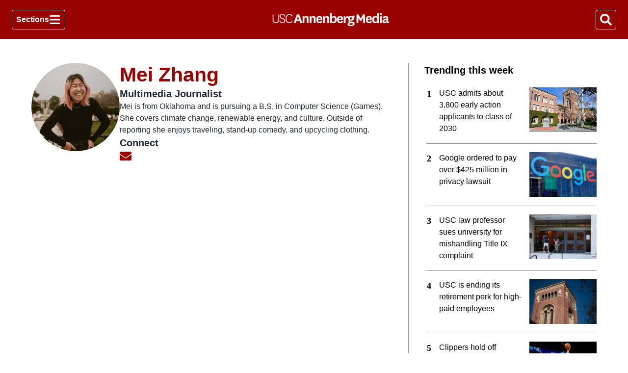

--- FILE ---
content_type: text/html; charset=utf-8
request_url: https://www.uscannenbergmedia.com/author/mei-zhang/
body_size: 21475
content:
<!DOCTYPE html><html lang="en" dir="ltr"><head><meta name="viewport" content="width=device-width, initial-scale=1"/><link rel="icon" type="image/x-icon" href="/pf/resources/favicon.ico?d=101"/><title>Mei Zhang - Annenberg Media</title><meta name="description" content="Mei is from Oklahoma and is pursuing a B.S. in Computer Science (Games). She covers climate change, renewable energy, and culture. Outside of reporting she enjoys traveling, stand-up comedy, and upcycling clothing. "/><meta property="og:description" content="Mei is from Oklahoma and is pursuing a B.S. in Computer Science (Games). She covers climate change, renewable energy, and culture. Outside of reporting she enjoys traveling, stand-up comedy, and upcycling clothing. "/><meta name="twitter:description" content="Mei is from Oklahoma and is pursuing a B.S. in Computer Science (Games). She covers climate change, renewable energy, and culture. Outside of reporting she enjoys traveling, stand-up comedy, and upcycling clothing. "/><meta property="og:title" content="Mei Zhang - Annenberg Media"/><meta name="twitter:title" content="Mei Zhang - Annenberg Media"/><meta property="og:image" content="https://uscannenberg-uscannenberg-prod.web.arc-cdn.net/resizer/v2/https%3A%2F%2Fs3.amazonaws.com%2Farc-authors%2Fuscannenberg%2F8b7ed80b-d98e-4e71-9df5-c6d92e17dfac.png?smart=true&amp;auth=094f40ac65441e260f26881f687186f7e254d73e9d4eefaaf26849e13975e620&amp;width=1200&amp;height=1200"/><meta property="og:image:alt" content="Mei Zhang"/><meta name="twitter:image" content="https://uscannenberg-uscannenberg-prod.web.arc-cdn.net/resizer/v2/https%3A%2F%2Fs3.amazonaws.com%2Farc-authors%2Fuscannenberg%2F8b7ed80b-d98e-4e71-9df5-c6d92e17dfac.png?smart=true&amp;auth=094f40ac65441e260f26881f687186f7e254d73e9d4eefaaf26849e13975e620&amp;width=1200&amp;height=1200"/><meta name="twitter:image:alt" content="Mei Zhang"/><meta property="og:site_name" content="Annenberg Media"/><meta name="twitter:site" content="@annenbergmedia"/><meta name="twitter:card" content="summary_large_image"/><meta property="fb:admins" content="thisistheendoftheurl"/><link rel="canonical" href="https://www.uscannenbergmedia.com/author/mei-zhang/"/><link id="fusion-template-styles" rel="stylesheet" type="text/css" href="/pf/dist/components/combinations/default.css?d=101"/><link id="fusion-siteStyles-styles" rel="stylesheet" type="text/css" href="/pf/dist/css/uscannenberg.css?d=101"/><script type="application/javascript" id="polyfill-script">if(!Array.prototype.includes||!(window.Object && window.Object.assign)||!window.Promise||!window.Symbol||!window.fetch){document.write('<script type="application/javascript" src="/pf/dist/engine/polyfill.js?d=101" defer=""><\/script>')}</script><script id="fusion-engine-react-script" type="application/javascript" src="/pf/dist/engine/react.js?d=101" defer=""></script><script id="fusion-engine-combinations-script" type="application/javascript" src="/pf/dist/components/combinations/default.js?d=101" defer=""></script><style>body { writing-mode: horizontal-tb; }</style><script data-integration="inlineScripts">
    (function() {
      var _sf_async_config = window._sf_async_config = (window._sf_async_config || {});
      _sf_async_config.uid = 61700;
      _sf_async_config.domain = "uscannenbergmedia.com";
      _sf_async_config.useCanonical = true;
      _sf_async_config.useCanonicalDomain = true;
      _sf_async_config.sections = '';
      _sf_async_config.authors = '';
    })();
  ;
      window.dataLayer = window.dataLayer || [];
      function gtag(){dataLayer.push(arguments);}
      gtag('js', new Date());gtag('config', 'G-V675KS0MFP');
  ;
    (function(w,d,s,l,i){
      w[l]=w[l]||[];w[l].push({'gtm.start': new Date().getTime(),event:'gtm.js'});
      var f=d.getElementsByTagName(s)[0],
      j=d.createElement(s),dl=l!='dataLayer'?'&l='+l:'';j.async=true;j.src=
      'https://www.googletagmanager.com/gtm.js?id='+i+dl;f.parentNode.insertBefore(j,f);
    })(window,document,'script','dataLayer','GT-5NR2GTX');
  ;
    window.addEventListener('DOMContentLoaded', (event) => {
      queryly.init("528e2d87dedf4eb5", document.querySelectorAll("#fusion-app"));
    });
  ;window.isIE = !!window.MSInputMethodContext && !!document.documentMode;</script><script async="" data-integration="googleAnalyticsTag" src="https://www.googletagmanager.com/gtag/js?id=G-V675KS0MFP"></script><script async="" data-integration="nativo-ad" src="https://s.ntv.io/serve/load.js"></script><script async="" data-integration="chartbeat" src="https://static.chartbeat.com/js/chartbeat.js"></script><script defer="" data-integration="queryly" src="https://www.queryly.com/js/queryly.v4.min.js"></script>
<script>(window.BOOMR_mq=window.BOOMR_mq||[]).push(["addVar",{"rua.upush":"false","rua.cpush":"true","rua.upre":"false","rua.cpre":"true","rua.uprl":"false","rua.cprl":"false","rua.cprf":"false","rua.trans":"SJ-2dc2e7f8-1fc1-4daf-9548-aa5da6ef7cb4","rua.cook":"false","rua.ims":"false","rua.ufprl":"false","rua.cfprl":"false","rua.isuxp":"false","rua.texp":"norulematch","rua.ceh":"false","rua.ueh":"false","rua.ieh.st":"0"}]);</script>
                              <script>!function(e){var n="https://s.go-mpulse.net/boomerang/";if("False"=="True")e.BOOMR_config=e.BOOMR_config||{},e.BOOMR_config.PageParams=e.BOOMR_config.PageParams||{},e.BOOMR_config.PageParams.pci=!0,n="https://s2.go-mpulse.net/boomerang/";if(window.BOOMR_API_key="JK3HY-6WW55-DYKTE-SZKZC-YLHGK",function(){function e(){if(!o){var e=document.createElement("script");e.id="boomr-scr-as",e.src=window.BOOMR.url,e.async=!0,i.parentNode.appendChild(e),o=!0}}function t(e){o=!0;var n,t,a,r,d=document,O=window;if(window.BOOMR.snippetMethod=e?"if":"i",t=function(e,n){var t=d.createElement("script");t.id=n||"boomr-if-as",t.src=window.BOOMR.url,BOOMR_lstart=(new Date).getTime(),e=e||d.body,e.appendChild(t)},!window.addEventListener&&window.attachEvent&&navigator.userAgent.match(/MSIE [67]\./))return window.BOOMR.snippetMethod="s",void t(i.parentNode,"boomr-async");a=document.createElement("IFRAME"),a.src="about:blank",a.title="",a.role="presentation",a.loading="eager",r=(a.frameElement||a).style,r.width=0,r.height=0,r.border=0,r.display="none",i.parentNode.appendChild(a);try{O=a.contentWindow,d=O.document.open()}catch(_){n=document.domain,a.src="javascript:var d=document.open();d.domain='"+n+"';void(0);",O=a.contentWindow,d=O.document.open()}if(n)d._boomrl=function(){this.domain=n,t()},d.write("<bo"+"dy onload='document._boomrl();'>");else if(O._boomrl=function(){t()},O.addEventListener)O.addEventListener("load",O._boomrl,!1);else if(O.attachEvent)O.attachEvent("onload",O._boomrl);d.close()}function a(e){window.BOOMR_onload=e&&e.timeStamp||(new Date).getTime()}if(!window.BOOMR||!window.BOOMR.version&&!window.BOOMR.snippetExecuted){window.BOOMR=window.BOOMR||{},window.BOOMR.snippetStart=(new Date).getTime(),window.BOOMR.snippetExecuted=!0,window.BOOMR.snippetVersion=12,window.BOOMR.url=n+"JK3HY-6WW55-DYKTE-SZKZC-YLHGK";var i=document.currentScript||document.getElementsByTagName("script")[0],o=!1,r=document.createElement("link");if(r.relList&&"function"==typeof r.relList.supports&&r.relList.supports("preload")&&"as"in r)window.BOOMR.snippetMethod="p",r.href=window.BOOMR.url,r.rel="preload",r.as="script",r.addEventListener("load",e),r.addEventListener("error",function(){t(!0)}),setTimeout(function(){if(!o)t(!0)},3e3),BOOMR_lstart=(new Date).getTime(),i.parentNode.appendChild(r);else t(!1);if(window.addEventListener)window.addEventListener("load",a,!1);else if(window.attachEvent)window.attachEvent("onload",a)}}(),"".length>0)if(e&&"performance"in e&&e.performance&&"function"==typeof e.performance.setResourceTimingBufferSize)e.performance.setResourceTimingBufferSize();!function(){if(BOOMR=e.BOOMR||{},BOOMR.plugins=BOOMR.plugins||{},!BOOMR.plugins.AK){var n="true"=="true"?1:0,t="",a="aoju2byxij7ti2lqmaxq-f-a51e8a307-clientnsv4-s.akamaihd.net",i="false"=="true"?2:1,o={"ak.v":"39","ak.cp":"1199790","ak.ai":parseInt("716738",10),"ak.ol":"0","ak.cr":10,"ak.ipv":4,"ak.proto":"h2","ak.rid":"2806af1f","ak.r":41994,"ak.a2":n,"ak.m":"dscr","ak.n":"ff","ak.bpcip":"3.147.77.0","ak.cport":47472,"ak.gh":"23.66.124.35","ak.quicv":"","ak.tlsv":"tls1.3","ak.0rtt":"","ak.0rtt.ed":"","ak.csrc":"-","ak.acc":"","ak.t":"1768972335","ak.ak":"hOBiQwZUYzCg5VSAfCLimQ==L0T7d2dXznAagx5tDRpta6D4CWL5z3WMvTaAFQu1IQRMdddRhjgUPPNFE5fQlaMQon7iWV23kWiheau8Og74xAH0yPPS2zFYAYe2pIx8YlWEXVFoAioYo+felomNitzWiNickKTt4ibd4+nAZ4Mif8aLt5DaUabuo+EqBQ6UExkKEyXNlhpul7izjlk0wwqSswsMz/ozLSap/FIZoKVvUx6/rmCrjbdmth4YNKaEWb1ZDFpv4eTUvTBGTkf3HPC1zmzahGthq0hVYjsXBD9k/oLjfJ8tUNvYhemGxM1wjKcBbNLeovAyuzIB0SXu/sjcCyj7xeibUABB1vI1Ghdt42vGxGhfEID3sV6l3hH83lu/JdWtjoMLzBZxiHoWBbFzoY4aXmSjGTvjN3luDkPPmeAwnY2nMUh3Bm0dWWGEAxA=","ak.pv":"17","ak.dpoabenc":"","ak.tf":i};if(""!==t)o["ak.ruds"]=t;var r={i:!1,av:function(n){var t="http.initiator";if(n&&(!n[t]||"spa_hard"===n[t]))o["ak.feo"]=void 0!==e.aFeoApplied?1:0,BOOMR.addVar(o)},rv:function(){var e=["ak.bpcip","ak.cport","ak.cr","ak.csrc","ak.gh","ak.ipv","ak.m","ak.n","ak.ol","ak.proto","ak.quicv","ak.tlsv","ak.0rtt","ak.0rtt.ed","ak.r","ak.acc","ak.t","ak.tf"];BOOMR.removeVar(e)}};BOOMR.plugins.AK={akVars:o,akDNSPreFetchDomain:a,init:function(){if(!r.i){var e=BOOMR.subscribe;e("before_beacon",r.av,null,null),e("onbeacon",r.rv,null,null),r.i=!0}return this},is_complete:function(){return!0}}}}()}(window);</script></head><body><noscript><iframe title="gtm" src="https://www.googletagmanager.com/ns.html?id=GT-5NR2GTX" height="0" width="0" style="display:none;visibility:hidden"></iframe></noscript><a class="skip-main" href="#main">Skip to main content</a><div id="fusion-app" class="c-stack b-application" data-style-direction="vertical" data-style-justification="start" data-style-alignment="unset" data-style-inline="false" data-style-wrap="nowrap"><div class="b-right-rail"><header class="c-stack b-right-rail__navigation" data-style-direction="vertical" data-style-justification="start" data-style-alignment="unset" data-style-inline="false" data-style-wrap="nowrap"><nav id="main-nav" class="b-header-nav-chain " aria-label="Sections Menu"><div class="b-header-nav-chain__top-layout"><div class="b-header-nav-chain__nav-left"><div class="nav-components--mobile" data-testid="nav-chain-nav-components-mobile-left"><button data-testid="nav-chain-nav-section-button" aria-label="Sections" class="c-button c-button--small c-button--secondary-reverse" type="button"><svg class="c-icon" width="48" height="48" xmlns="http://www.w3.org/2000/svg" viewBox="0 0 512 512" fill="currentColor" aria-hidden="true" focusable="false"><path d="M25 96C25 78.33 39.33 64 57 64H441C458.7 64 473 78.33 473 96C473 113.7 458.7 128 441 128H57C39.33 128 25 113.7 25 96ZM25 256C25 238.3 39.33 224 57 224H441C458.7 224 473 238.3 473 256C473 273.7 458.7 288 441 288H57C39.33 288 25 273.7 25 256ZM441 448H57C39.33 448 25 433.7 25 416C25 398.3 39.33 384 57 384H441C458.7 384 473 398.3 473 416C473 433.7 458.7 448 441 448Z"></path></svg></button></div><div class="nav-components--desktop" data-testid="nav-chain-nav-components-desktop-left"><button data-testid="nav-chain-nav-section-button" aria-label="Sections" class="c-button c-button--small c-button--secondary-reverse" type="button"><span>Sections</span><svg class="c-icon" width="48" height="48" xmlns="http://www.w3.org/2000/svg" viewBox="0 0 512 512" fill="currentColor" aria-hidden="true" focusable="false"><path d="M25 96C25 78.33 39.33 64 57 64H441C458.7 64 473 78.33 473 96C473 113.7 458.7 128 441 128H57C39.33 128 25 113.7 25 96ZM25 256C25 238.3 39.33 224 57 224H441C458.7 224 473 238.3 473 256C473 273.7 458.7 288 441 288H57C39.33 288 25 273.7 25 256ZM441 448H57C39.33 448 25 433.7 25 416C25 398.3 39.33 384 57 384H441C458.7 384 473 398.3 473 416C473 433.7 458.7 448 441 448Z"></path></svg></button></div></div><a title="Annenberg Media logotype" class="c-link b-header-nav-chain__logo b-header-nav-chain__logo--center nav-logo-hidden " href="/" aria-hidden="true" tabindex="-1"><img src="https://static.themebuilder.aws.arc.pub/uscannenberg/1730331645101.png" alt="Annenberg Media logotype" data-chromatic="ignore"/></a><div class="b-header-nav-chain__nav-right"><div class="nav-components--mobile" data-testid="nav-chain-nav-components-mobile-right"><button aria-label="Search" class="c-button c-button--small c-button--secondary-reverse" type="button"><span><svg class="c-icon" width="48" height="48" xmlns="http://www.w3.org/2000/svg" viewBox="0 0 512 512" fill="currentColor" aria-hidden="true" focusable="false"><path d="M505 442.7L405.3 343c-4.5-4.5-10.6-7-17-7H372c27.6-35.3 44-79.7 44-128C416 93.1 322.9 0 208 0S0 93.1 0 208s93.1 208 208 208c48.3 0 92.7-16.4 128-44v16.3c0 6.4 2.5 12.5 7 17l99.7 99.7c9.4 9.4 24.6 9.4 33.9 0l28.3-28.3c9.4-9.4 9.4-24.6.1-34zM208 336c-70.7 0-128-57.2-128-128 0-70.7 57.2-128 128-128 70.7 0 128 57.2 128 128 0 70.7-57.2 128-128 128z"></path></svg></span></button></div><div class="nav-components--desktop" data-testid="nav-chain-nav-components-desktop-right"><button aria-label="Search" class="c-button c-button--small c-button--secondary-reverse" type="button"><span><svg class="c-icon" width="48" height="48" xmlns="http://www.w3.org/2000/svg" viewBox="0 0 512 512" fill="currentColor" aria-hidden="true" focusable="false"><path d="M505 442.7L405.3 343c-4.5-4.5-10.6-7-17-7H372c27.6-35.3 44-79.7 44-128C416 93.1 322.9 0 208 0S0 93.1 0 208s93.1 208 208 208c48.3 0 92.7-16.4 128-44v16.3c0 6.4 2.5 12.5 7 17l99.7 99.7c9.4 9.4 24.6 9.4 33.9 0l28.3-28.3c9.4-9.4 9.4-24.6.1-34zM208 336c-70.7 0-128-57.2-128-128 0-70.7 57.2-128 128-128 70.7 0 128 57.2 128 128 0 70.7-57.2 128-128 128z"></path></svg></span></button></div></div></div><div id="flyout-overlay" data-testid="nav-chain-flyout-overlay" class="c-stack b-header-nav-chain__flyout-overlay closed" data-style-direction="vertical" data-style-justification="start" data-style-alignment="unset" data-style-inline="false" data-style-wrap="nowrap"><div><div class="c-stack b-header-nav-chain__flyout-nav-wrapper closed" data-style-direction="vertical" data-style-justification="start" data-style-alignment="unset" data-style-inline="false" data-style-wrap="nowrap"><div class="b-header-nav-chain__flyout-close-button"><button aria-label="Close" class="c-button c-button--small c-button--secondary-reverse" type="button"><svg class="c-icon" width="24" height="24" xmlns="http://www.w3.org/2000/svg" viewBox="0 0 512 512" fill="currentColor" aria-hidden="true" focusable="false"><path d="M406.6 361.4C419.1 373.9 419.1 394.15 406.6 406.65C400.4 412.9 392.2 416 384 416C375.8 416 367.62 412.875 361.38 406.625L256 301.3L150.63 406.6C144.38 412.9 136.19 416 128 416C119.81 416 111.63 412.9 105.375 406.6C92.875 394.1 92.875 373.85 105.375 361.35L210.775 255.95L105.375 150.6C92.875 138.1 92.875 117.85 105.375 105.35C117.875 92.85 138.125 92.85 150.625 105.35L256 210.8L361.4 105.4C373.9 92.9 394.15 92.9 406.65 105.4C419.15 117.9 419.15 138.15 406.65 150.65L301.25 256.05L406.6 361.4Z"></path></svg></button></div><div class="nav-menu"><div data-testid="nav-chain-nav-components-mobile" class="c-stack nav-components--mobile" data-style-direction="vertical" data-style-justification="start" data-style-alignment="unset" data-style-inline="false" data-style-wrap="nowrap"></div><div data-testid="nav-chain-nav-components-desktop" class="c-stack nav-components--desktop" data-style-direction="vertical" data-style-justification="start" data-style-alignment="unset" data-style-inline="false" data-style-wrap="nowrap"></div></div><ul class="c-stack b-header-nav-chain__flyout-nav" data-style-direction="vertical" data-style-justification="start" data-style-alignment="unset" data-style-inline="false" data-style-wrap="nowrap"><li class="section-item" data-testid="nav-chain-section-item"><a class="c-link" href="/app" aria-hidden="true" tabindex="-1">Best App In The World ✨</a></li><li class="section-item" data-testid="nav-chain-section-item"><a class="c-link" href="/allnews" aria-hidden="true" tabindex="-1">All news</a></li><li class="section-item" data-testid="nav-chain-section-item"><a class="c-link" href="/activism" aria-hidden="true" tabindex="-1">Activism</a></li><li class="section-item" data-testid="nav-chain-section-item"><a class="c-link" href="/ampersand" aria-hidden="true" tabindex="-1">Ampersand</a></li><li class="section-item" data-testid="nav-chain-section-item"><div data-testid="nav-chain-section-item-subsection" class="c-stack b-header-nav-chain__subsection-anchor subsection-anchor " data-style-direction="horizontal" data-style-justification="start" data-style-alignment="center" data-style-inline="false" data-style-wrap="nowrap"><a class="c-link" href="/listen" aria-hidden="true" tabindex="-1">Annenberg Radio News</a><button aria-expanded="false" aria-controls="header_sub_section_listen" aria-label="Show Annenberg Radio News sub sections" class="c-button c-button--medium c-button--default submenu-caret" type="button"><span><svg class="c-icon" width="20" height="20" xmlns="http://www.w3.org/2000/svg" viewBox="0 0 512 512" fill="currentColor" aria-hidden="true" focusable="false"><path d="M256 416C247.812 416 239.62 412.875 233.38 406.625L41.38 214.625C28.88 202.125 28.88 181.875 41.38 169.375C53.88 156.875 74.13 156.875 86.63 169.375L256 338.8L425.4 169.4C437.9 156.9 458.15 156.9 470.65 169.4C483.15 181.9 483.15 202.15 470.65 214.65L278.65 406.65C272.4 412.9 264.2 416 256 416Z"></path></svg></span></button></div><div class="b-header-nav-chain__subsection-container "><ul class="b-header-nav-chain__subsection-menu" id="header_sub_section_listen"><li class="subsection-item" data-testid="nav-chain-subsection-item"><a class="c-link" href="/listen/from-where-we-are" aria-hidden="true" tabindex="-1">From Where We Are</a></li><li class="subsection-item" data-testid="nav-chain-subsection-item"><a class="c-link" href="/podcasts/match-volume" aria-hidden="true" tabindex="-1">Match Volume</a></li><li class="subsection-item" data-testid="nav-chain-subsection-item"><a class="c-link" href="/listen/podcasts" aria-hidden="true" tabindex="-1">Podcasts</a></li><li class="subsection-item" data-testid="nav-chain-subsection-item"><a class="c-link" href="/listen/trojan-tales" aria-hidden="true" tabindex="-1">Trojan Tales</a></li></ul></div></li><li class="section-item" data-testid="nav-chain-section-item"><a class="c-link" href="/ace" aria-hidden="true" tabindex="-1">Arts, Culture &amp; Entertainment</a></li><li class="section-item" data-testid="nav-chain-section-item"><div data-testid="nav-chain-section-item-subsection" class="c-stack b-header-nav-chain__subsection-anchor subsection-anchor " data-style-direction="horizontal" data-style-justification="start" data-style-alignment="center" data-style-inline="false" data-style-wrap="nowrap"><a class="c-link" href="/watch/atvn" aria-hidden="true" tabindex="-1">ATVN</a><button aria-expanded="false" aria-controls="header_sub_section_watch/atvn" aria-label="Show ATVN sub sections" class="c-button c-button--medium c-button--default submenu-caret" type="button"><span><svg class="c-icon" width="20" height="20" xmlns="http://www.w3.org/2000/svg" viewBox="0 0 512 512" fill="currentColor" aria-hidden="true" focusable="false"><path d="M256 416C247.812 416 239.62 412.875 233.38 406.625L41.38 214.625C28.88 202.125 28.88 181.875 41.38 169.375C53.88 156.875 74.13 156.875 86.63 169.375L256 338.8L425.4 169.4C437.9 156.9 458.15 156.9 470.65 169.4C483.15 181.9 483.15 202.15 470.65 214.65L278.65 406.65C272.4 412.9 264.2 416 256 416Z"></path></svg></span></button></div><div class="b-header-nav-chain__subsection-container "><ul class="b-header-nav-chain__subsection-menu" id="header_sub_section_watch/atvn"><li class="subsection-item" data-testid="nav-chain-subsection-item"><a class="c-link" href="https://www.uscannenbergmedia.com/watch/atvn/" aria-hidden="true" tabindex="-1" rel="noreferrer" target="_blank">Full Episodes of ATVN<span class="visually-hidden">Opens in new window</span></a></li><li class="subsection-item" data-testid="nav-chain-subsection-item"><a class="c-link" href="/producer-blogs" aria-hidden="true" tabindex="-1">Production Blogs</a></li><li class="subsection-item" data-testid="nav-chain-subsection-item"><a class="c-link" href="https://www.youtube.com/c/AnnenbergMedia" aria-hidden="true" tabindex="-1" rel="noreferrer" target="_blank">Watch ATVN on YouTube<span class="visually-hidden">Opens in new window</span></a></li></ul></div></li><li class="section-item" data-testid="nav-chain-section-item"><a class="c-link" href="/Black" aria-hidden="true" tabindex="-1">Black.</a></li><li class="section-item" data-testid="nav-chain-section-item"><div data-testid="nav-chain-section-item-subsection" class="c-stack b-header-nav-chain__subsection-anchor subsection-anchor " data-style-direction="horizontal" data-style-justification="start" data-style-alignment="center" data-style-inline="false" data-style-wrap="nowrap"><a class="c-link" href="/capsule" aria-hidden="true" tabindex="-1">Capsule</a><button aria-expanded="false" aria-controls="header_sub_section_capsule" aria-label="Show Capsule sub sections" class="c-button c-button--medium c-button--default submenu-caret" type="button"><span><svg class="c-icon" width="20" height="20" xmlns="http://www.w3.org/2000/svg" viewBox="0 0 512 512" fill="currentColor" aria-hidden="true" focusable="false"><path d="M256 416C247.812 416 239.62 412.875 233.38 406.625L41.38 214.625C28.88 202.125 28.88 181.875 41.38 169.375C53.88 156.875 74.13 156.875 86.63 169.375L256 338.8L425.4 169.4C437.9 156.9 458.15 156.9 470.65 169.4C483.15 181.9 483.15 202.15 470.65 214.65L278.65 406.65C272.4 412.9 264.2 416 256 416Z"></path></svg></span></button></div><div class="b-header-nav-chain__subsection-container "><ul class="b-header-nav-chain__subsection-menu" id="header_sub_section_capsule"><li class="subsection-item" data-testid="nav-chain-subsection-item"><a class="c-link" href="https://www.uscannenbergmedia.com/capsule-f23/" aria-hidden="true" tabindex="-1" rel="noreferrer" target="_blank">Fall 2023<span class="visually-hidden">Opens in new window</span></a></li><li class="subsection-item" data-testid="nav-chain-subsection-item"><a class="c-link" href="https://www.uscannenbergmedia.com/capsule-s23/" aria-hidden="true" tabindex="-1" rel="noreferrer" target="_blank">Spring 2023<span class="visually-hidden">Opens in new window</span></a></li><li class="subsection-item" data-testid="nav-chain-subsection-item"><a class="c-link" href="https://www.uscannenbergmedia.com/capsule-f22/" aria-hidden="true" tabindex="-1" rel="noreferrer" target="_blank">Fall 2022<span class="visually-hidden">Opens in new window</span></a></li></ul></div></li><li class="section-item" data-testid="nav-chain-section-item"><div data-testid="nav-chain-section-item-subsection" class="c-stack b-header-nav-chain__subsection-anchor subsection-anchor " data-style-direction="horizontal" data-style-justification="start" data-style-alignment="center" data-style-inline="false" data-style-wrap="nowrap"><a class="c-link" href="/chinese" aria-hidden="true" tabindex="-1">Chinese</a><button aria-expanded="false" aria-controls="header_sub_section_chinese" aria-label="Show Chinese sub sections" class="c-button c-button--medium c-button--default submenu-caret" type="button"><span><svg class="c-icon" width="20" height="20" xmlns="http://www.w3.org/2000/svg" viewBox="0 0 512 512" fill="currentColor" aria-hidden="true" focusable="false"><path d="M256 416C247.812 416 239.62 412.875 233.38 406.625L41.38 214.625C28.88 202.125 28.88 181.875 41.38 169.375C53.88 156.875 74.13 156.875 86.63 169.375L256 338.8L425.4 169.4C437.9 156.9 458.15 156.9 470.65 169.4C483.15 181.9 483.15 202.15 470.65 214.65L278.65 406.65C272.4 412.9 264.2 416 256 416Z"></path></svg></span></button></div><div class="b-header-nav-chain__subsection-container "><ul class="b-header-nav-chain__subsection-menu" id="header_sub_section_chinese"><li class="subsection-item" data-testid="nav-chain-subsection-item"><a class="c-link" href="/chinese/translated" aria-hidden="true" tabindex="-1">Translated Articles</a></li><li class="subsection-item" data-testid="nav-chain-subsection-item"><a class="c-link" href="/chinese/original" aria-hidden="true" tabindex="-1">Chinese - Original Articles</a></li></ul></div></li><li class="section-item" data-testid="nav-chain-section-item"><a class="c-link" href="/dimelo" aria-hidden="true" tabindex="-1">Dímelo</a></li><li class="section-item" data-testid="nav-chain-section-item"><a class="c-link" href="/earth" aria-hidden="true" tabindex="-1">Earth</a></li><li class="section-item" data-testid="nav-chain-section-item"><a class="c-link" href="/elevASIAN" aria-hidden="true" tabindex="-1">elevASIAN</a></li><li class="section-item" data-testid="nav-chain-section-item"><a class="c-link" href="/from-the-classroom" aria-hidden="true" tabindex="-1">From the Classroom</a></li><li class="section-item" data-testid="nav-chain-section-item"><a class="c-link" href="/games" aria-hidden="true" tabindex="-1">Games</a></li><li class="section-item" data-testid="nav-chain-section-item"><a class="c-link" href="/esports" aria-hidden="true" tabindex="-1">Gaming and Esports</a></li><li class="section-item" data-testid="nav-chain-section-item"><a class="c-link" href="/international" aria-hidden="true" tabindex="-1">International</a></li><li class="section-item" data-testid="nav-chain-section-item"><a class="c-link" href="/health-and-wellness" aria-hidden="true" tabindex="-1">Health &amp; Wellness</a></li><li class="section-item" data-testid="nav-chain-section-item"><a class="c-link" href="/watch/impact" aria-hidden="true" tabindex="-1">Impact</a></li><li class="section-item" data-testid="nav-chain-section-item"><a class="c-link" href="/interactives" aria-hidden="true" tabindex="-1">Interactives</a></li><li class="section-item" data-testid="nav-chain-section-item"><a class="c-link" href="/investigative" aria-hidden="true" tabindex="-1">Investigations</a></li><li class="section-item" data-testid="nav-chain-section-item"><a class="c-link" href="/photo" aria-hidden="true" tabindex="-1">Photo</a></li><li class="section-item" data-testid="nav-chain-section-item"><a class="c-link" href="/news/politics" aria-hidden="true" tabindex="-1">Politics</a></li><li class="section-item" data-testid="nav-chain-section-item"><a class="c-link" href="/money" aria-hidden="true" tabindex="-1">Money</a></li><li class="section-item" data-testid="nav-chain-section-item"><div data-testid="nav-chain-section-item-subsection" class="c-stack b-header-nav-chain__subsection-anchor subsection-anchor " data-style-direction="horizontal" data-style-justification="start" data-style-alignment="center" data-style-inline="false" data-style-wrap="nowrap"><a class="c-link" href="/schoolofthought" aria-hidden="true" tabindex="-1">School of Thought</a><button aria-expanded="false" aria-controls="header_sub_section_schoolofthought" aria-label="Show School of Thought sub sections" class="c-button c-button--medium c-button--default submenu-caret" type="button"><span><svg class="c-icon" width="20" height="20" xmlns="http://www.w3.org/2000/svg" viewBox="0 0 512 512" fill="currentColor" aria-hidden="true" focusable="false"><path d="M256 416C247.812 416 239.62 412.875 233.38 406.625L41.38 214.625C28.88 202.125 28.88 181.875 41.38 169.375C53.88 156.875 74.13 156.875 86.63 169.375L256 338.8L425.4 169.4C437.9 156.9 458.15 156.9 470.65 169.4C483.15 181.9 483.15 202.15 470.65 214.65L278.65 406.65C272.4 412.9 264.2 416 256 416Z"></path></svg></span></button></div><div class="b-header-nav-chain__subsection-container "><ul class="b-header-nav-chain__subsection-menu" id="header_sub_section_schoolofthought"><li class="subsection-item" data-testid="nav-chain-subsection-item"><a class="c-link" href="/voices" aria-hidden="true" tabindex="-1">Voices</a></li></ul></div></li><li class="section-item" data-testid="nav-chain-section-item"><a class="c-link" href="/intersections" aria-hidden="true" tabindex="-1">South LA</a></li><li class="section-item" data-testid="nav-chain-section-item"><div data-testid="nav-chain-section-item-subsection" class="c-stack b-header-nav-chain__subsection-anchor subsection-anchor " data-style-direction="horizontal" data-style-justification="start" data-style-alignment="center" data-style-inline="false" data-style-wrap="nowrap"><a class="c-link" href="/sports" aria-hidden="true" tabindex="-1">Sports</a><button aria-expanded="false" aria-controls="header_sub_section_sports" aria-label="Show Sports sub sections" class="c-button c-button--medium c-button--default submenu-caret" type="button"><span><svg class="c-icon" width="20" height="20" xmlns="http://www.w3.org/2000/svg" viewBox="0 0 512 512" fill="currentColor" aria-hidden="true" focusable="false"><path d="M256 416C247.812 416 239.62 412.875 233.38 406.625L41.38 214.625C28.88 202.125 28.88 181.875 41.38 169.375C53.88 156.875 74.13 156.875 86.63 169.375L256 338.8L425.4 169.4C437.9 156.9 458.15 156.9 470.65 169.4C483.15 181.9 483.15 202.15 470.65 214.65L278.65 406.65C272.4 412.9 264.2 416 256 416Z"></path></svg></span></button></div><div class="b-header-nav-chain__subsection-container "><ul class="b-header-nav-chain__subsection-menu" id="header_sub_section_sports"><li class="subsection-item" data-testid="nav-chain-subsection-item"><a class="c-link" href="/sports/column" aria-hidden="true" tabindex="-1">Column</a></li><li class="subsection-item" data-testid="nav-chain-subsection-item"><a class="c-link" href="/sports/baseball" aria-hidden="true" tabindex="-1">Baseball</a></li><li class="subsection-item" data-testid="nav-chain-subsection-item"><a class="c-link" href="/sports/basketball" aria-hidden="true" tabindex="-1">Basketball</a></li><li class="subsection-item" data-testid="nav-chain-subsection-item"><a class="c-link" href="/sports/football" aria-hidden="true" tabindex="-1">Football</a></li><li class="subsection-item" data-testid="nav-chain-subsection-item"><a class="c-link" href="/sports/soccer" aria-hidden="true" tabindex="-1">Soccer</a></li><li class="subsection-item" data-testid="nav-chain-subsection-item"><a class="c-link" href="/sports/volleyball" aria-hidden="true" tabindex="-1">Volleyball</a></li></ul></div></li><li class="section-item" data-testid="nav-chain-section-item"><a class="c-link" href="/beacon" aria-hidden="true" tabindex="-1">The Beacon Project</a></li><li class="section-item" data-testid="nav-chain-section-item"><div data-testid="nav-chain-section-item-subsection" class="c-stack b-header-nav-chain__subsection-anchor subsection-anchor " data-style-direction="horizontal" data-style-justification="start" data-style-alignment="center" data-style-inline="false" data-style-wrap="nowrap"><a class="c-link" href="/talkoftroy" aria-hidden="true" tabindex="-1">The Talk of Troy</a><button aria-expanded="false" aria-controls="header_sub_section_talkoftroy" aria-label="Show The Talk of Troy sub sections" class="c-button c-button--medium c-button--default submenu-caret" type="button"><span><svg class="c-icon" width="20" height="20" xmlns="http://www.w3.org/2000/svg" viewBox="0 0 512 512" fill="currentColor" aria-hidden="true" focusable="false"><path d="M256 416C247.812 416 239.62 412.875 233.38 406.625L41.38 214.625C28.88 202.125 28.88 181.875 41.38 169.375C53.88 156.875 74.13 156.875 86.63 169.375L256 338.8L425.4 169.4C437.9 156.9 458.15 156.9 470.65 169.4C483.15 181.9 483.15 202.15 470.65 214.65L278.65 406.65C272.4 412.9 264.2 416 256 416Z"></path></svg></span></button></div><div class="b-header-nav-chain__subsection-container "><ul class="b-header-nav-chain__subsection-menu" id="header_sub_section_talkoftroy"><li class="subsection-item" data-testid="nav-chain-subsection-item"><a class="c-link" href="https://youtube.com/@thetalkoftroy" aria-hidden="true" tabindex="-1" rel="noreferrer" target="_blank">Watch the Talk of Troy on YouTube<span class="visually-hidden">Opens in new window</span></a></li><li class="subsection-item" data-testid="nav-chain-subsection-item"><a class="c-link" href="/talkoftroy/Columns" aria-hidden="true" tabindex="-1">Columns</a></li><li class="subsection-item" data-testid="nav-chain-subsection-item"><a class="c-link" href="/talkoftroy/News" aria-hidden="true" tabindex="-1">News</a></li></ul></div></li><li class="section-item" data-testid="nav-chain-section-item"><a class="c-link" href="/news/usc" aria-hidden="true" tabindex="-1">USC</a></li><li class="section-menu--bottom-placeholder"></li></ul></div></div></div></nav><div id="fusion-static-enter:html-block-f0fQxBaf56JJ29V" style="display:none" data-fusion-component="html-block-f0fQxBaf56JJ29V"></div><div><style>
#main-nav {box-shadow: 0 0 0 0}

.marquee-container {
overflow-x: scroll !important;
}
/* Hide scrollbar for Chrome, Safari and Opera */
.marquee-container::-webkit-scrollbar {
  display: none;
}

/* Hide scrollbar for IE, Edge and Firefox */
.marquee-container {
  -ms-overflow-style: none;  /* IE and Edge */
  scrollbar-width: none;  /* Firefox */
}

#nav-sections.open, .jbZCew {
margin-top: 56px !important;
height: calc(100vh - 56px) !important;
}


@media screen and (min-width: 768px) #nav-sections.open, .jbZCew {
    margin-top: 70px !important;
height: calc(100vh - 70px) !important;
}

</style></div><div id="fusion-static-exit:html-block-f0fQxBaf56JJ29V" style="display:none" data-fusion-component="html-block-f0fQxBaf56JJ29V"></div><div style="display:flex;border-bottom:1px solid #dadada;padding:5px 3px 10px;justify-content:center;align-items:center;height:auto;background-color:white"></div><div id="fusion-static-enter:html-block-f0fnL0jn0BmK4N3" style="display:none" data-fusion-component="html-block-f0fnL0jn0BmK4N3"></div><div><!--begin script section-->

<!--querely script snippets-->

<script src="https://www.queryly.com/js/queryly.v4.js">
</script>

<script>
queryly.init("528e2d87dedf4eb5", document.querySelectorAll("#fusion-app"));
console.log("queryly fragment working");
</script>

<script src="https://www.queryly.com/js/uscannenbergmedia-advanced-search.js">
</script>

<!--end of script section-->

<!--begin CSS section-->

<style>

/* nav bar style */

.nav-sections .section-menu {
margin-bottom: 22vh;
}

.c-button {
    font-family: sans-serif;
}

.c-button:hover {
    color: whitesmoke;
}

/* text style */

.b-article-body__h1 {
font-size: 2.5em;
}

.c-paragraph {
    font-size: 1em;
}

.c-attribution {
    font-family:sans-serif;
}

.b-byline__by {
    font-size: 1em;
    font-family:sans-serif;
}

.b-byline__names {
    font-size: 1em;
    font-family:sans-serif;
}

.c-date, b-date {
    font-size: 1em;
    font-family:sans-serif;
}

/* dropdownBanner style */

    #dropdownBanner {
        width: 100%;
        background-color: #000000;
        /* Black background */
        color: white;
        /* White text */
        text-align: center;
        padding: 10px 0;
        box-shadow: 0 4px 6px rgba(0, 0, 0, 0.1);
        z-index: 1000;
        display: yes;
    }

    #dropdownBanner a {
        font-weight: bold;
        /* Make the link text bold */
        text-decoration: none;
        /* No underline by default */
        color: white;
        /* White text color */
        transition: text-decoration 0.3s;
        /* Smooth transition for the underline */
    }

    #dropdownBanner a:hover {
        text-decoration: underline;
        /* Underline on hover */
    }

/* hide the scrolling link bar */


header.c-stack.b-right-rail__navigation > div:nth-child(5) {
  display: none !important;
}

</style>

<!--end style section-->
</div><div id="fusion-static-exit:html-block-f0fnL0jn0BmK4N3" style="display:none" data-fusion-component="html-block-f0fnL0jn0BmK4N3"></div></header><section role="main" tabindex="-1" class="b-right-rail__main"><div class="c-stack b-right-rail__full-width-1" data-style-direction="vertical" data-style-justification="start" data-style-alignment="unset" data-style-inline="false" data-style-wrap="nowrap"></div><div class="c-grid b-right-rail__rail-container"><div class="c-stack b-right-rail__main-interior-item" data-style-direction="vertical" data-style-justification="start" data-style-alignment="unset" data-style-inline="false" data-style-wrap="nowrap"><div class="b-full-author-bio"><figure class="c-media-item"><img data-chromatic="ignore" alt="Mei Zhang" class="c-image" loading="lazy" src="https://uscannenberg-uscannenberg-prod.web.arc-cdn.net/resizer/v2/https%3A%2F%2Fs3.amazonaws.com%2Farc-authors%2Fuscannenberg%2F8b7ed80b-d98e-4e71-9df5-c6d92e17dfac.png?smart=true&amp;auth=094f40ac65441e260f26881f687186f7e254d73e9d4eefaaf26849e13975e620&amp;width=180&amp;height=180" srcSet="https://uscannenberg-uscannenberg-prod.web.arc-cdn.net/resizer/v2/https%3A%2F%2Fs3.amazonaws.com%2Farc-authors%2Fuscannenberg%2F8b7ed80b-d98e-4e71-9df5-c6d92e17dfac.png?smart=true&amp;auth=094f40ac65441e260f26881f687186f7e254d73e9d4eefaaf26849e13975e620&amp;width=180&amp;height=180 180w, https://uscannenberg-uscannenberg-prod.web.arc-cdn.net/resizer/v2/https%3A%2F%2Fs3.amazonaws.com%2Farc-authors%2Fuscannenberg%2F8b7ed80b-d98e-4e71-9df5-c6d92e17dfac.png?smart=true&amp;auth=094f40ac65441e260f26881f687186f7e254d73e9d4eefaaf26849e13975e620&amp;width=360&amp;height=360 360w, https://uscannenberg-uscannenberg-prod.web.arc-cdn.net/resizer/v2/https%3A%2F%2Fs3.amazonaws.com%2Farc-authors%2Fuscannenberg%2F8b7ed80b-d98e-4e71-9df5-c6d92e17dfac.png?smart=true&amp;auth=094f40ac65441e260f26881f687186f7e254d73e9d4eefaaf26849e13975e620&amp;width=720&amp;height=720 720w" width="180" height="180"/></figure><div class="c-stack b-full-author-bio__text" data-style-direction="vertical" data-style-justification="start" data-style-alignment="unset" data-style-inline="false" data-style-wrap="nowrap"><div class="c-stack b-full-author-bio__identification" data-style-direction="vertical" data-style-justification="start" data-style-alignment="unset" data-style-inline="false" data-style-wrap="nowrap"><h2 class="c-heading b-full-author-bio__name">Mei Zhang</h2><h3 class="c-heading b-full-author-bio__role">Multimedia Journalist</h3></div><p class="c-paragraph">Mei is from Oklahoma and is pursuing a B.S. in Computer Science (Games). She covers climate change, renewable energy, and culture. Outside of reporting she enjoys traveling, stand-up comedy, and upcycling clothing. </p><div class="c-stack b-full-author-bio__social" data-style-direction="vertical" data-style-justification="start" data-style-alignment="unset" data-style-inline="false" data-style-wrap="nowrap"><h3 class="c-heading b-full-author-bio__social-header">Connect</h3><div class="b-full-author-bio__social-icons"><a title="Send an email to %{authorName}" class="c-link b-full-author-bio__social-link" href="mailto:meizhang@usc.edu" rel="noreferrer" target="_blank"><svg class="c-icon" width="48" height="48" xmlns="http://www.w3.org/2000/svg" viewBox="0 0 512 512" fill="currentColor" aria-hidden="true" focusable="false"><path d="M502.3 190.8c3.9-3.1 9.7-.2 9.7 4.7V400c0 26.5-21.5 48-48 48H48c-26.5 0-48-21.5-48-48V195.6c0-5 5.7-7.8 9.7-4.7 22.4 17.4 52.1 39.5 154.1 113.6 21.1 15.4 56.7 47.8 92.2 47.6 35.7.3 72-32.8 92.3-47.6 102-74.1 131.6-96.3 154-113.7zM256 320c23.2.4 56.6-29.2 73.4-41.4 132.7-96.3 142.8-104.7 173.4-128.7 5.8-4.5 9.2-11.5 9.2-18.9v-19c0-26.5-21.5-48-48-48H48C21.5 64 0 85.5 0 112v19c0 7.4 3.4 14.3 9.2 18.9 30.6 23.9 40.7 32.4 173.4 128.7 16.8 12.2 50.2 41.8 73.4 41.4z"></path></svg><span class="visually-hidden">Opens in new window</span></a></div></div><div></div></div></div><div class="c-stack b-results-list__wrapper" data-style-direction="vertical" data-style-justification="start" data-style-alignment="unset" data-style-inline="false" data-style-wrap="nowrap"><div class="b-results-list b-results-list--show-image"><figure class="c-media-item"><a class="c-link" href="/2023/01/11/growing-up-chinese-in-middle-america/" aria-hidden="true" tabindex="-1"><img data-chromatic="ignore" alt="Growing up Chinese in Middle America" class="c-image" loading="eager" src="https://uscannenberg-uscannenberg-prod.web.arc-cdn.net/resizer/v2/5YOVIS7XRZDXPDNKDOLLOJQ2ZI.jpeg?smart=true&amp;auth=b588b73f9cc64252e949782a739aeced59034d9f6c3c1f70568fb026d51fae8f&amp;width=500&amp;height=333" srcSet="https://uscannenberg-uscannenberg-prod.web.arc-cdn.net/resizer/v2/5YOVIS7XRZDXPDNKDOLLOJQ2ZI.jpeg?smart=true&amp;auth=b588b73f9cc64252e949782a739aeced59034d9f6c3c1f70568fb026d51fae8f&amp;width=250&amp;height=166 250w, https://uscannenberg-uscannenberg-prod.web.arc-cdn.net/resizer/v2/5YOVIS7XRZDXPDNKDOLLOJQ2ZI.jpeg?smart=true&amp;auth=b588b73f9cc64252e949782a739aeced59034d9f6c3c1f70568fb026d51fae8f&amp;width=500&amp;height=333 500w" sizes="(min-width: 48rem) 500px, 250px" width="500" height="333"/></a></figure><h2 class="c-heading"><a class="c-link" href="/2023/01/11/growing-up-chinese-in-middle-america/">Growing up Chinese in Middle America</a></h2><a class="c-link" href="/2023/01/11/growing-up-chinese-in-middle-america/"><p class="c-paragraph">A personal essay about conflicts with identity.</p></a><div class="c-attribution">By<!-- --> <a class="c-link" href="/author/mei-zhang/">Mei Zhang</a><span class="c-separator"></span><time class="c-date" dateTime="2023-01-11T20:38:02.315Z">January 11, 2023 at 12:38PM PST</time></div></div><hr class="c-divider"/><div class="b-results-list b-results-list--show-image"><figure class="c-media-item"><a class="c-link" href="/2022/10/30/big-companies-and-big-philanthropists-on-the-big-climate-issue/" aria-hidden="true" tabindex="-1"><img data-chromatic="ignore" alt="Big companies and big philanthropists on the big climate issue" class="c-image" loading="eager" src="https://uscannenberg-uscannenberg-prod.web.arc-cdn.net/resizer/v2/HUS4BVWI2RAGLDB5OZ6KWCCQPE.jpg?smart=true&amp;auth=0e9ce7c1e63b9992e7c03572e6f58a9ddcac302a90acd2209a76dbe737e421f3&amp;width=500&amp;height=333" srcSet="https://uscannenberg-uscannenberg-prod.web.arc-cdn.net/resizer/v2/HUS4BVWI2RAGLDB5OZ6KWCCQPE.jpg?smart=true&amp;auth=0e9ce7c1e63b9992e7c03572e6f58a9ddcac302a90acd2209a76dbe737e421f3&amp;width=250&amp;height=166 250w, https://uscannenberg-uscannenberg-prod.web.arc-cdn.net/resizer/v2/HUS4BVWI2RAGLDB5OZ6KWCCQPE.jpg?smart=true&amp;auth=0e9ce7c1e63b9992e7c03572e6f58a9ddcac302a90acd2209a76dbe737e421f3&amp;width=500&amp;height=333 500w" sizes="(min-width: 48rem) 500px, 250px" width="500" height="333"/></a></figure><h2 class="c-heading"><a class="c-link" href="/2022/10/30/big-companies-and-big-philanthropists-on-the-big-climate-issue/">Big companies and big philanthropists on the big climate issue</a></h2><a class="c-link" href="/2022/10/30/big-companies-and-big-philanthropists-on-the-big-climate-issue/"><p class="c-paragraph">Leaders from big tech and venture capital firms gathered at a climate event by the New York Times to discuss their contributions to solving the climate crisis.</p></a><div class="c-attribution">By<!-- --> <a class="c-link" href="/author/mei-zhang/">Mei Zhang</a><span class="c-separator"></span><time class="c-date" dateTime="2022-10-31T04:17:04.374Z">October 30, 2022 at 9:17PM PDT</time></div></div><hr class="c-divider"/><div class="b-results-list b-results-list--show-image"><figure class="c-media-item"><a class="c-link" href="/2022/10/02/yvon-chouinard-is-not-like-other-billionaires/" aria-hidden="true" tabindex="-1"><img data-chromatic="ignore" alt="Yvon Chouinard is not like other billionaires" class="c-image" loading="eager" src="https://uscannenberg-uscannenberg-prod.web.arc-cdn.net/resizer/v2/N2MD2MY7HBCHFBDMFCXWN672BM.jpg?smart=true&amp;auth=437438d5556f2ecc16a3cba4af97f647e74bbdb112e28598af7e3ab786eb355a&amp;width=500&amp;height=333" srcSet="https://uscannenberg-uscannenberg-prod.web.arc-cdn.net/resizer/v2/N2MD2MY7HBCHFBDMFCXWN672BM.jpg?smart=true&amp;auth=437438d5556f2ecc16a3cba4af97f647e74bbdb112e28598af7e3ab786eb355a&amp;width=250&amp;height=166 250w, https://uscannenberg-uscannenberg-prod.web.arc-cdn.net/resizer/v2/N2MD2MY7HBCHFBDMFCXWN672BM.jpg?smart=true&amp;auth=437438d5556f2ecc16a3cba4af97f647e74bbdb112e28598af7e3ab786eb355a&amp;width=500&amp;height=333 500w" sizes="(min-width: 48rem) 500px, 250px" width="500" height="333"/></a></figure><h2 class="c-heading"><a class="c-link" href="/2022/10/02/yvon-chouinard-is-not-like-other-billionaires/">Yvon Chouinard is not like other billionaires</a></h2><a class="c-link" href="/2022/10/02/yvon-chouinard-is-not-like-other-billionaires/"><p class="c-paragraph">Patagonia’s founder donated his entire company to solve climate change, making him the only billionaire to ever do so.</p></a><div class="c-attribution">By<!-- --> <a class="c-link" href="/author/mei-zhang/">Mei Zhang</a><span class="c-separator"></span><time class="c-date" dateTime="2022-10-02T23:04:26.748Z">October 02, 2022 at 4:04PM PDT</time></div></div></div></div><aside class="c-stack b-right-rail__main-right-rail" data-style-direction="vertical" data-style-justification="start" data-style-alignment="unset" data-style-inline="false" data-style-wrap="nowrap"><div class="c-stack b-single-chain" data-style-direction="vertical" data-style-justification="start" data-style-alignment="unset" data-style-inline="false" data-style-wrap="nowrap"><div class="c-stack b-single-chain__children-stack" data-style-direction="vertical" data-style-justification="start" data-style-alignment="unset" data-style-inline="false" data-style-wrap="nowrap"><div id="fusion-static-enter:html-block-f0frA5cqW1ec65h-3-0-0" style="display:none" data-fusion-component="html-block-f0frA5cqW1ec65h-3-0-0"></div><div><style>
    a {
        color: black;
        text-decoration: none;
    }

    .trending-container {
        font-family: Arial, sans-serif;
        max-width: 100%;
        margin: 0 auto;
        padding: 0 0px; /* Added padding on the sides */
        box-sizing: border-box;
    }

    .trending-title {
        font-family: Arial, sans-serif;
        font-size: 20px;
        padding-bottom: 5px;
        margin-bottom: 15px;
    }

    .trending-list {
        list-style-position: outside;
        padding-left: 30px;
        counter-reset: customlistcounter;
        position: relative;
    }

    .trending-item {
        margin-bottom: 18px;
        padding-bottom: 18px;
        font-size: 15px;
        display: flex;
        position: relative;
    }

    /* Removed border-bottom from trending-item and created a separate element for divider */
    .trending-item:not(:last-child)::after {
        content: "";
        position: absolute;
        bottom: 0;
        left: -26px;
        right: 0;
        height: 0.1px;
        background-color: rgb(148, 148, 148);
    }

    .trending-list > .trending-item::before {
        content: counter(customlistcounter);
        counter-increment: customlistcounter;
        font-weight: bold;
        font-size: 18px;
        font-family: Georgia, serif;
        position: absolute;
        left: -25px;
    }

    .trending-content {
        display: flex;
        justify-content: space-between;
        width: 100%;
        align-items: flex-start;
    }

    .trending-headline {
        flex: 1;
        padding-right: 15px;
        max-width: 60%;
        font-size: medium;
        font-family: Arial, sans-serif;
    }

    .trending-image {
        width: 137px;
        height: 91px;
        object-fit: cover;
        flex-shrink: 0;
    }
</style>

<div class="trending-container">
    <h3 class="trending-title">Trending this week</h3>

    <ol class="trending-list" id="trendingList"></ol>
</div>

<script>
    function trending(data) {
        console.log(data);

        const listId = document.getElementById("trendingList");

        for (let i = 0; i < 5; i++) {
            console.log(i);
            const page = data[i];

            const listItem = document.createElement("li");
            listItem.className = "trending-item";

            const link = document.createElement("a");
            link.href = 'https://' + page['url'];

            const contentDiv = document.createElement("div");
            contentDiv.className = "trending-content";

            const headlineDiv = document.createElement("div");
            headlineDiv.className = "trending-headline";
            headlineDiv.textContent = page['headline'];

            const img = document.createElement("img");
            imgSrc = "https://" + page['image_url'] //+ "&height=91&width=137";
            // if (imgSrc.includes('?auth')) {
            //     imgSrc += '&height=91&width=137';
            // } else {
            //     imgSrc += '?height=91&width=137';
            // }
            img.src = imgSrc;
            img.width = 137;
            img.height = 91;
            img.className = "trending-image";
            img.alt = page['headline'];

            contentDiv.appendChild(headlineDiv);
            contentDiv.appendChild(img);
            link.appendChild(contentDiv);
            listItem.appendChild(link);
            listId.appendChild(listItem);
        }
    }
</script>

<script src="https://amc-trending-data-prod.s3.us-east-1.amazonaws.com/data.js"></script></div><div id="fusion-static-exit:html-block-f0frA5cqW1ec65h-3-0-0" style="display:none" data-fusion-component="html-block-f0frA5cqW1ec65h-3-0-0"></div><div id="fusion-static-enter:html-block-f0fPaXsxrWj82rC-3-0-1" style="display:none" data-fusion-component="html-block-f0fPaXsxrWj82rC-3-0-1"></div><div><a href="https://www.flipopapp.com/" target="_blank">

<img src="https://cloudfront-us-east-1.images.arcpublishing.com/uscannenberg/HWCWIY6Q75AIRITTC723KXIJAY.png" alt="Promo graphic that says Introducing FLIPOP AI-powered news summarizer" width="100%">

</a></div><div id="fusion-static-exit:html-block-f0fPaXsxrWj82rC-3-0-1" style="display:none" data-fusion-component="html-block-f0fPaXsxrWj82rC-3-0-1"></div><div class="c-stack b-numbered-list" data-style-direction="vertical" data-style-justification="start" data-style-alignment="unset" data-style-inline="false" data-style-wrap="nowrap"><h2 class="c-heading">Editor&#x27;s picks</h2><div class="c-stack b-numbered-list__items" data-style-direction="vertical" data-style-justification="start" data-style-alignment="unset" data-style-inline="false" data-style-wrap="nowrap"><div class="c-stack b-numbered-list__item" data-style-direction="horizontal" data-style-justification="start" data-style-alignment="unset" data-style-inline="false" data-style-wrap="nowrap"><p class="c-paragraph">1</p><a class="c-link" href="/2026/01/20/alijah-arenas-set-to-make-long-awaited-usc-debut/"><h3 class="c-heading">Alijah Arenas set to make long-awaited USC debut</h3></a><a class="c-link b-numbered-list__item-image" href="/2026/01/20/alijah-arenas-set-to-make-long-awaited-usc-debut/" aria-hidden="true" tabindex="-1"><img data-chromatic="ignore" alt="" class="c-image" loading="lazy" src="https://uscannenberg-uscannenberg-prod.web.arc-cdn.net/resizer/v2/5YNJXPIRNFAHJOBLMDZLQQSR74.jpg?smart=true&amp;auth=73df40334a53c566123cac3200c620e97140e59ade62fd503baba59219638640&amp;width=274&amp;height=182" srcSet="https://uscannenberg-uscannenberg-prod.web.arc-cdn.net/resizer/v2/5YNJXPIRNFAHJOBLMDZLQQSR74.jpg?smart=true&amp;auth=73df40334a53c566123cac3200c620e97140e59ade62fd503baba59219638640&amp;width=137&amp;height=91 137w, https://uscannenberg-uscannenberg-prod.web.arc-cdn.net/resizer/v2/5YNJXPIRNFAHJOBLMDZLQQSR74.jpg?smart=true&amp;auth=73df40334a53c566123cac3200c620e97140e59ade62fd503baba59219638640&amp;width=274&amp;height=182 274w, https://uscannenberg-uscannenberg-prod.web.arc-cdn.net/resizer/v2/5YNJXPIRNFAHJOBLMDZLQQSR74.jpg?smart=true&amp;auth=73df40334a53c566123cac3200c620e97140e59ade62fd503baba59219638640&amp;width=548&amp;height=364 548w" width="274" height="182"/></a></div><hr aria-hidden="true"/><div class="c-stack b-numbered-list__item" data-style-direction="horizontal" data-style-justification="start" data-style-alignment="unset" data-style-inline="false" data-style-wrap="nowrap"><p class="c-paragraph">2</p><a class="c-link" href="/2025/12/22/usc-and-notre-dame-rivalry-to-end-in-2026/"><h3 class="c-heading">USC and Notre Dame rivalry to end in 2026</h3></a><a class="c-link b-numbered-list__item-image" href="/2025/12/22/usc-and-notre-dame-rivalry-to-end-in-2026/" aria-hidden="true" tabindex="-1"><img data-chromatic="ignore" alt="" class="c-image" loading="lazy" src="https://uscannenberg-uscannenberg-prod.web.arc-cdn.net/resizer/v2/NPJA3X2N5NFAXKGRKIFLNFIZTU.JPG?smart=true&amp;auth=7cd81e15f97d1a43bd1fe1db12eb1c87c57a84ad1ff5a85ecf96e33ed1dbe7ad&amp;width=274&amp;height=182" srcSet="https://uscannenberg-uscannenberg-prod.web.arc-cdn.net/resizer/v2/NPJA3X2N5NFAXKGRKIFLNFIZTU.JPG?smart=true&amp;auth=7cd81e15f97d1a43bd1fe1db12eb1c87c57a84ad1ff5a85ecf96e33ed1dbe7ad&amp;width=137&amp;height=91 137w, https://uscannenberg-uscannenberg-prod.web.arc-cdn.net/resizer/v2/NPJA3X2N5NFAXKGRKIFLNFIZTU.JPG?smart=true&amp;auth=7cd81e15f97d1a43bd1fe1db12eb1c87c57a84ad1ff5a85ecf96e33ed1dbe7ad&amp;width=274&amp;height=182 274w, https://uscannenberg-uscannenberg-prod.web.arc-cdn.net/resizer/v2/NPJA3X2N5NFAXKGRKIFLNFIZTU.JPG?smart=true&amp;auth=7cd81e15f97d1a43bd1fe1db12eb1c87c57a84ad1ff5a85ecf96e33ed1dbe7ad&amp;width=548&amp;height=364 548w" width="274" height="182"/></a></div><hr aria-hidden="true"/><div class="c-stack b-numbered-list__item" data-style-direction="horizontal" data-style-justification="start" data-style-alignment="unset" data-style-inline="false" data-style-wrap="nowrap"><p class="c-paragraph">3</p><a class="c-link" href="/2025/12/22/work-that-pushes-back-patrick-martinez-captures-the-collective-conscience-in-los-angeles-as-risks-to-immigrant-communities-mount/"><h3 class="c-heading">‘Work that pushes back’: Patrick Martinez captures the ‘collective conscience’ in Los Angeles as risks to immigrant communities mount </h3></a><a class="c-link b-numbered-list__item-image" href="/2025/12/22/work-that-pushes-back-patrick-martinez-captures-the-collective-conscience-in-los-angeles-as-risks-to-immigrant-communities-mount/" aria-hidden="true" tabindex="-1"><img data-chromatic="ignore" alt="" class="c-image" loading="lazy" src="https://uscannenberg-uscannenberg-prod.web.arc-cdn.net/resizer/v2/2QMSOKI2NZH73HQDQVSVSMTW5Y.jpg?smart=true&amp;auth=0e32b2595928ba80ddd25339c52cfd93b2df765f0b4c7d0ac49aac8672c59852&amp;width=274&amp;height=182" srcSet="https://uscannenberg-uscannenberg-prod.web.arc-cdn.net/resizer/v2/2QMSOKI2NZH73HQDQVSVSMTW5Y.jpg?smart=true&amp;auth=0e32b2595928ba80ddd25339c52cfd93b2df765f0b4c7d0ac49aac8672c59852&amp;width=137&amp;height=91 137w, https://uscannenberg-uscannenberg-prod.web.arc-cdn.net/resizer/v2/2QMSOKI2NZH73HQDQVSVSMTW5Y.jpg?smart=true&amp;auth=0e32b2595928ba80ddd25339c52cfd93b2df765f0b4c7d0ac49aac8672c59852&amp;width=274&amp;height=182 274w, https://uscannenberg-uscannenberg-prod.web.arc-cdn.net/resizer/v2/2QMSOKI2NZH73HQDQVSVSMTW5Y.jpg?smart=true&amp;auth=0e32b2595928ba80ddd25339c52cfd93b2df765f0b4c7d0ac49aac8672c59852&amp;width=548&amp;height=364 548w" width="274" height="182"/></a></div><hr aria-hidden="true"/><div class="c-stack b-numbered-list__item" data-style-direction="horizontal" data-style-justification="start" data-style-alignment="unset" data-style-inline="false" data-style-wrap="nowrap"><p class="c-paragraph">4</p><a class="c-link" href="/2025/12/10/usc-is-ending-its-retirement-perk-for-high-paid-employees/"><h3 class="c-heading">USC is ending its retirement perk for high-paid employees</h3></a><a class="c-link b-numbered-list__item-image" href="/2025/12/10/usc-is-ending-its-retirement-perk-for-high-paid-employees/" aria-hidden="true" tabindex="-1"><img data-chromatic="ignore" alt="" class="c-image" loading="lazy" src="https://uscannenberg-uscannenberg-prod.web.arc-cdn.net/resizer/v2/Z4JJHX5P2JBI5BQ3FQM3C5NQAA.jpg?smart=true&amp;auth=fcf715658fb37324ef7fa2e1c6c2df70de9d50ffb52c6a57f2a1ba2b8835e571&amp;width=274&amp;height=182" srcSet="https://uscannenberg-uscannenberg-prod.web.arc-cdn.net/resizer/v2/Z4JJHX5P2JBI5BQ3FQM3C5NQAA.jpg?smart=true&amp;auth=fcf715658fb37324ef7fa2e1c6c2df70de9d50ffb52c6a57f2a1ba2b8835e571&amp;width=137&amp;height=91 137w, https://uscannenberg-uscannenberg-prod.web.arc-cdn.net/resizer/v2/Z4JJHX5P2JBI5BQ3FQM3C5NQAA.jpg?smart=true&amp;auth=fcf715658fb37324ef7fa2e1c6c2df70de9d50ffb52c6a57f2a1ba2b8835e571&amp;width=274&amp;height=182 274w, https://uscannenberg-uscannenberg-prod.web.arc-cdn.net/resizer/v2/Z4JJHX5P2JBI5BQ3FQM3C5NQAA.jpg?smart=true&amp;auth=fcf715658fb37324ef7fa2e1c6c2df70de9d50ffb52c6a57f2a1ba2b8835e571&amp;width=548&amp;height=364 548w" width="274" height="182"/></a></div><hr aria-hidden="true"/><div class="c-stack b-numbered-list__item" data-style-direction="horizontal" data-style-justification="start" data-style-alignment="unset" data-style-inline="false" data-style-wrap="nowrap"><p class="c-paragraph">5</p><a class="c-link" href="/2025/12/04/meet-the-usc-board-of-trustees-10-highest-political-donors/"><h3 class="c-heading">Meet the USC Board of Trustees’ 10 highest political donors</h3></a><a class="c-link b-numbered-list__item-image" href="/2025/12/04/meet-the-usc-board-of-trustees-10-highest-political-donors/" aria-hidden="true" tabindex="-1"><img data-chromatic="ignore" alt="" class="c-image" loading="lazy" src="https://uscannenberg-uscannenberg-prod.web.arc-cdn.net/resizer/v2/L2FD6FHHOBDWBGDAKATICZEAYQ.jpg?smart=true&amp;auth=dfd62cf15ba26f1c04844bb8310341ee0d349847f477b8f4897d962cca26e1ee&amp;width=274&amp;height=182" srcSet="https://uscannenberg-uscannenberg-prod.web.arc-cdn.net/resizer/v2/L2FD6FHHOBDWBGDAKATICZEAYQ.jpg?smart=true&amp;auth=dfd62cf15ba26f1c04844bb8310341ee0d349847f477b8f4897d962cca26e1ee&amp;width=137&amp;height=91 137w, https://uscannenberg-uscannenberg-prod.web.arc-cdn.net/resizer/v2/L2FD6FHHOBDWBGDAKATICZEAYQ.jpg?smart=true&amp;auth=dfd62cf15ba26f1c04844bb8310341ee0d349847f477b8f4897d962cca26e1ee&amp;width=274&amp;height=182 274w, https://uscannenberg-uscannenberg-prod.web.arc-cdn.net/resizer/v2/L2FD6FHHOBDWBGDAKATICZEAYQ.jpg?smart=true&amp;auth=dfd62cf15ba26f1c04844bb8310341ee0d349847f477b8f4897d962cca26e1ee&amp;width=548&amp;height=364 548w" width="274" height="182"/></a></div></div></div></div></div></aside></div></section><footer class="c-stack b-right-rail__footer" data-style-direction="vertical" data-style-justification="start" data-style-alignment="unset" data-style-inline="false" data-style-wrap="nowrap"><div class="c-stack b-footer" data-style-direction="vertical" data-style-justification="start" data-style-alignment="unset" data-style-inline="false" data-style-wrap="nowrap"><section class="b-footer__top-container"><div class="b-footer__social-links-container"><div class="c-stack b-footer__social-links" data-style-direction="horizontal" data-style-justification="start" data-style-alignment="unset" data-style-inline="false" data-style-wrap="nowrap"><a class="c-link" href="https://www.facebook.com/AnnenbergMedia/" rel="noreferrer" target="_blank"><svg class="c-icon" width="48" height="48" xmlns="http://www.w3.org/2000/svg" viewBox="0 0 512 512" fill="currentColor" aria-hidden="true" focusable="false"><path d="M504 256C504 119 393 8 256 8S8 119 8 256c0 123.78 90.69 226.38 209.25 245V327.69h-63V256h63v-54.64c0-62.15 37-96.48 93.67-96.48 27.14 0 55.52 4.84 55.52 4.84v61h-31.28c-30.8 0-40.41 19.12-40.41 38.73V256h68.78l-11 71.69h-57.78V501C413.31 482.38 504 379.78 504 256z"></path></svg><span class="visually-hidden">Facebook page</span></a><a class="c-link" href="https://twitter.com/annenbergmedia" rel="noreferrer" target="_blank"><svg class="c-icon" width="48" height="48" xmlns="http://www.w3.org/2000/svg" viewBox="0 0 512 512" fill="currentColor" aria-hidden="true" focusable="false"><path d="M389.2 48h70.6L305.6 224.2 487 464H345L233.7 318.6 106.5 464H35.8L200.7 275.5 26.8 48H172.4L272.9 180.9 389.2 48zM364.4 421.8h39.1L151.1 88h-42L364.4 421.8z"></path></svg><span class="visually-hidden">Twitter feed</span></a><a class="c-link" href="http://feed.informer.com/digests/ZEFODRSNRZ/feeder.rss" rel="noreferrer" target="_blank"><svg class="c-icon" width="48" height="48" xmlns="http://www.w3.org/2000/svg" viewBox="0 0 512 512" fill="currentColor" aria-hidden="true" focusable="false"><path d="M128.081 415.959c0 35.369-28.672 64.041-64.041 64.041S0 451.328 0 415.959s28.672-64.041 64.041-64.041 64.04 28.673 64.04 64.041zm175.66 47.25c-8.354-154.6-132.185-278.587-286.95-286.95C7.656 175.765 0 183.105 0 192.253v48.069c0 8.415 6.49 15.472 14.887 16.018 111.832 7.284 201.473 96.702 208.772 208.772.547 8.397 7.604 14.887 16.018 14.887h48.069c9.149.001 16.489-7.655 15.995-16.79zm144.249.288C439.596 229.677 251.465 40.445 16.503 32.01 7.473 31.686 0 38.981 0 48.016v48.068c0 8.625 6.835 15.645 15.453 15.999 191.179 7.839 344.627 161.316 352.465 352.465.353 8.618 7.373 15.453 15.999 15.453h48.068c9.034-.001 16.329-7.474 16.005-16.504z"></path></svg><span class="visually-hidden">RSS feed</span></a></div></div><p class="c-paragraph">uscannenbergmedia.com © 2025 USC Annenberg Media</p></section><div class="c-grid b-footer__links"><div class="b-footer__links-group"><h2 class="c-heading">Info</h2><ul class="b-footer__links-group-list"><li class="b-footer__links-group-list-item"><a class="c-link" href="/about">About</a></li><li class="b-footer__links-group-list-item"><a class="c-link" href="http://alumni.uscannenbergmedia.com" rel="noreferrer" target="_blank">Alumni<span class="visually-hidden">Opens in new window</span></a></li><li class="b-footer__links-group-list-item"><a class="c-link" href="/info/ethics-guide">Ethics Guide</a></li><li class="b-footer__links-group-list-item"><a class="c-link" href="https://www.uscannenbergmedia.com/2021/01/01/code-of-conduct/" rel="noreferrer" target="_blank">Code of Conduct<span class="visually-hidden">Opens in new window</span></a></li><li class="b-footer__links-group-list-item"><a class="c-link" href="https://resources.uscannenbergmedia.com/" rel="noreferrer" target="_blank">Resources<span class="visually-hidden">Opens in new window</span></a></li><li class="b-footer__links-group-list-item"><a class="c-link" href="https://www.uscannenbergmedia.com/2023/03/20/accessibility/" rel="noreferrer" target="_blank">Accessibility<span class="visually-hidden">Opens in new window</span></a></li></ul></div><div class="b-footer__links-group"><h2 class="c-heading">Watch</h2><ul class="b-footer__links-group-list"><li class="b-footer__links-group-list-item"><a class="c-link" href="/watch/atvn">ATVN</a></li><li class="b-footer__links-group-list-item"><a class="c-link" href="/watch/impact">Impact</a></li><li class="b-footer__links-group-list-item"><a class="c-link" href="/producer-blogs">Production Blogs</a></li></ul></div><div class="b-footer__links-group"><h2 class="c-heading">Annenberg Radio News</h2><ul class="b-footer__links-group-list"><li class="b-footer__links-group-list-item"><a class="c-link" href="/listen/from-where-we-are">From Where We Are</a></li><li class="b-footer__links-group-list-item"><a class="c-link" href="/podcasts/match-volume">Match Volume</a></li><li class="b-footer__links-group-list-item"><a class="c-link" href="/listen/podcasts">Podcasts</a></li><li class="b-footer__links-group-list-item"><a class="c-link" href="/listen/trojan-tales">Trojan Tales</a></li></ul></div><div class="b-footer__links-group"><h2 class="c-heading">Los Angeles</h2><ul class="b-footer__links-group-list"><li class="b-footer__links-group-list-item"><a class="c-link" href="/from-the-classroom">From the Classroom</a></li><li class="b-footer__links-group-list-item"><a class="c-link" href="/international">International</a></li><li class="b-footer__links-group-list-item"><a class="c-link" href="/intersections">South LA</a></li></ul></div><div class="b-footer__links-group"><h2 class="c-heading">Read</h2><ul class="b-footer__links-group-list"><li class="b-footer__links-group-list-item"><a class="c-link" href="/ace">Arts, Culture &amp; Entertainment</a></li><li class="b-footer__links-group-list-item"><a class="c-link" href="/beacon">The Beacon Project</a></li><li class="b-footer__links-group-list-item"><a class="c-link" href="/Black">Black.</a></li><li class="b-footer__links-group-list-item"><a class="c-link" href="/capsule">Capsule</a></li><li class="b-footer__links-group-list-item"><a class="c-link" href="/dimelo">Dímelo</a></li><li class="b-footer__links-group-list-item"><a class="c-link" href="/earth">Earth</a></li><li class="b-footer__links-group-list-item"><a class="c-link" href="/elevASIAN">elevASIAN</a></li><li class="b-footer__links-group-list-item"><a class="c-link" href="/esports">Gaming and Esports</a></li><li class="b-footer__links-group-list-item"><a class="c-link" href="/health-and-wellness">Health &amp; Wellness</a></li><li class="b-footer__links-group-list-item"><a class="c-link" href="/interactives">Interactives</a></li><li class="b-footer__links-group-list-item"><a class="c-link" href="/news/politics">Politics</a></li><li class="b-footer__links-group-list-item"><a class="c-link" href="/news/usc">USC</a></li><li class="b-footer__links-group-list-item"><a class="c-link" href="/voices">Voices</a></li></ul></div><div class="b-footer__links-group"><h2 class="c-heading">Sports</h2><ul class="b-footer__links-group-list"><li class="b-footer__links-group-list-item"><a class="c-link" href="/sports/baseball">Baseball</a></li><li class="b-footer__links-group-list-item"><a class="c-link" href="/sports/basketball">Basketball</a></li><li class="b-footer__links-group-list-item"><a class="c-link" href="/sports/column">Column</a></li><li class="b-footer__links-group-list-item"><a class="c-link" href="/sports/football">Football</a></li><li class="b-footer__links-group-list-item"><a class="c-link" href="/sports/soccer">Soccer</a></li><li class="b-footer__links-group-list-item"><a class="c-link" href="/sports/track-and-field">Track and Field</a></li><li class="b-footer__links-group-list-item"><a class="c-link" href="/sports/volleyball">Volleyball</a></li></ul></div></div><figure class="c-media-item"><img alt="Annenberg Media logotype" class="c-image b-footer__logo" src="https://static.themebuilder.aws.arc.pub/uscannenberg/1730331645101.png" height="64"/></figure><div></div></div></footer></div></div><script id="fusion-metadata" type="application/javascript">window.Fusion=window.Fusion||{};Fusion.arcSite="uscannenberg";Fusion.contextPath="/pf";Fusion.deployment="101";Fusion.globalContent={"authors":[{"_id":"meizhang","firstName":"Mei","lastName":"Zhang","secondLastName":"","byline":"Mei Zhang","role":"Multimedia Journalist","image":"https://s3.amazonaws.com/arc-authors/uscannenberg/8b7ed80b-d98e-4e71-9df5-c6d92e17dfac.png","email":"meizhang@usc.edu","affiliations":"","education":[],"awards":[],"books":[],"podcasts":[],"bio_page":"/author/mei-zhang/","bio":"Mei is from Oklahoma and is pursuing a B.S. in Computer Science (Games). She covers climate change, renewable energy, and culture. Outside of reporting she enjoys traveling, stand-up comedy, and upcycling clothing. ","longBio":"","slug":"mei-zhang","native_app_rendering":false,"fuzzy_match":false,"contributor":false,"status":true,"last_updated_date":"2022-10-02T22:42:54.106Z","type":"author","ansImage":{"type":"image","url":"https://s3.amazonaws.com/arc-authors/uscannenberg/8b7ed80b-d98e-4e71-9df5-c6d92e17dfac.png","auth":{"1":"094f40ac65441e260f26881f687186f7e254d73e9d4eefaaf26849e13975e620"}}}],"more":false,"_id":"0343c9ff05e18c46b007acfee6b742cd90883c8dff83b69723a3a39d7d9f62d9"};Fusion.globalContentConfig={"source":"author-api","query":{"uri":"/author/mei-zhang/","slug":"mei-zhang","arc-site":"uscannenberg"}};Fusion.lastModified=1768972335661;Fusion.contentCache={"signing-service":{"{\"id\":\"https://s3.amazonaws.com/arc-authors/uscannenberg/8b7ed80b-d98e-4e71-9df5-c6d92e17dfac.png\"}":{"data":{"hash":"094f40ac65441e260f26881f687186f7e254d73e9d4eefaaf26849e13975e620","type":"sha256","_id":"4be06d077b2bc41a76cfded9414c93670537a371da7da4bed205d371a12cf716"},"expires":1800481224529,"lastModified":1768945222907},"{\"id\":\"https://static.themebuilder.aws.arc.pub/uscannenberg/1695764596571.png\"}":{"data":{"hash":"2f5d215141f94c2c53b65d1abf4b0cca34edbe953c16565eaeffc1bf04ee4370","type":"sha256","_id":"80b289eab4a991a3b335c5fb191da729f0074615e118e9c2eb9fbdcc14ba88b5"},"expires":1800468064087,"lastModified":1768932064011}},"site-service-hierarchy":{"{\"feature\":\"header-nav-chain\",\"hierarchy\":\"sections-menu\"}":{"data":{"children":[{"_id":"link-HVAFDR2TJ5BDXIB4GF522I7LV4","children":[],"display_name":"Best App In The World ✨","node_type":"link","url":"/app"},{"_id":"link-9NBXJ5HPAD7VV7UC2J8XB5V1VM","children":[],"display_name":"All news","node_type":"link","url":"/allnews"},{"_id":"/activism","children":[],"name":"Activism","node_type":"section"},{"_id":"/ampersand","children":[],"name":"Ampersand","node_type":"section"},{"_id":"/listen","children":[{"_id":"/listen/from-where-we-are","name":"From Where We Are","node_type":"section"},{"_id":"/podcasts/match-volume","name":"Match Volume","node_type":"section"},{"_id":"/listen/podcasts","name":"Podcasts","node_type":"section"},{"_id":"/listen/trojan-tales","name":"Trojan Tales","node_type":"section"}],"name":"Annenberg Radio News","node_type":"section"},{"_id":"/ace","children":[],"name":"Arts, Culture & Entertainment","node_type":"section"},{"_id":"/watch/atvn","children":[{"_id":"link-K1RW3XGQZX5H39D1HVY4K458WR","display_name":"Full Episodes of ATVN","node_type":"link","url":"https://www.uscannenbergmedia.com/watch/atvn/"},{"_id":"/producer-blogs","name":"Production Blogs","node_type":"section"},{"_id":"link-AX0D92RDKD7FDE96G2NXD57FWW","display_name":"Watch ATVN on YouTube","node_type":"link","url":"https://www.youtube.com/c/AnnenbergMedia"}],"name":"ATVN","node_type":"section"},{"_id":"/Black","children":[],"name":"Black.","node_type":"section"},{"_id":"/capsule","children":[{"_id":"link-GZUVJKL2KBF6FDZUZWSZODDP6A","display_name":"Fall 2023","node_type":"link","url":"https://www.uscannenbergmedia.com/capsule-f23/"},{"_id":"link-IGLGWXCNXRBP3KBYSXQ4GIDW64","display_name":"Spring 2023","node_type":"link","url":"https://www.uscannenbergmedia.com/capsule-s23/"},{"_id":"link-GVPJYN54LBF7RJIAKYMCUNBCWI","display_name":"Fall 2022","node_type":"link","url":"https://www.uscannenbergmedia.com/capsule-f22/"}],"name":"Capsule","node_type":"section"},{"_id":"/chinese","children":[{"_id":"/chinese/translated","name":"Translated Articles","node_type":"section"},{"_id":"/chinese/original","name":"Chinese - Original Articles","node_type":"section"}],"name":"Chinese","node_type":"section"},{"_id":"/dimelo","children":[],"name":"Dímelo","node_type":"section"},{"_id":"/earth","children":[],"name":"Earth","node_type":"section"},{"_id":"/elevASIAN","children":[],"name":"elevASIAN","node_type":"section"},{"_id":"/from-the-classroom","children":[],"name":"From the Classroom","node_type":"section"},{"_id":"link-YE6HKXOWCNGANM5ZGXMEMF5KMQ","children":[],"display_name":"Games","node_type":"link","url":"/games"},{"_id":"/esports","children":[],"name":"Gaming and Esports","node_type":"section"},{"_id":"/international","children":[],"name":"International","node_type":"section"},{"_id":"/health-and-wellness","children":[],"name":"Health & Wellness","node_type":"section"},{"_id":"/watch/impact","children":[],"name":"Impact","node_type":"section"},{"_id":"/interactives","children":[],"name":"Interactives","node_type":"section"},{"_id":"/investigative","children":[],"name":"Investigations","node_type":"section"},{"_id":"/photo","children":[],"name":"Photo","node_type":"section"},{"_id":"/news/politics","children":[],"name":"Politics","node_type":"section"},{"_id":"/money","children":[],"name":"Money","node_type":"section"},{"_id":"/schoolofthought","children":[{"_id":"/voices","name":"Voices","node_type":"section"}],"name":"School of Thought","node_type":"section"},{"_id":"/intersections","children":[],"name":"South LA","node_type":"section"},{"_id":"/sports","children":[{"_id":"/sports/column","name":"Column","node_type":"section"},{"_id":"/sports/baseball","name":"Baseball","node_type":"section"},{"_id":"/sports/basketball","name":"Basketball","node_type":"section"},{"_id":"/sports/football","name":"Football","node_type":"section"},{"_id":"/sports/soccer","name":"Soccer","node_type":"section"},{"_id":"/sports/volleyball","name":"Volleyball","node_type":"section"}],"name":"Sports","node_type":"section"},{"_id":"/beacon","children":[],"name":"The Beacon Project","node_type":"section"},{"_id":"/talkoftroy","children":[{"_id":"link-FTJ4WDG6BNH6TIU7KDDDLIGWZY","display_name":"Watch the Talk of Troy on YouTube","node_type":"link","url":"https://youtube.com/@thetalkoftroy"},{"_id":"/talkoftroy/Columns","name":"Columns","node_type":"section"},{"_id":"/talkoftroy/News","name":"News","node_type":"section"}],"name":"The Talk of Troy","node_type":"section"},{"_id":"/news/usc","children":[],"name":"USC","node_type":"section"}],"_id":"/"},"expires":1768972426223,"lastModified":1768972126183},"{\"feature\":\"footer\",\"hierarchy\":\"footer\"}":{"data":{"children":[{"_id":"/info","children":[{"_id":"/about","name":"About","node_type":"section"},{"_id":"link-7DFFFVZGU5283CUMKV0J9ABGG8","display_name":"Alumni","node_type":"link","url":"http://alumni.uscannenbergmedia.com"},{"_id":"/info/ethics-guide","name":"Ethics Guide","node_type":"section"},{"_id":"link-NQ3NHCBPJX0JKAWD4RN33HD7QM","display_name":"Code of Conduct","node_type":"link","url":"https://www.uscannenbergmedia.com/2021/01/01/code-of-conduct/"},{"_id":"link-XJW8B4GRV172DBM9QFUK33QJ34","display_name":"Resources","node_type":"link","url":"https://resources.uscannenbergmedia.com/"},{"_id":"link-LU534MXDIFACPEKCODK2MKUHMU","display_name":"Accessibility","node_type":"link","url":"https://www.uscannenbergmedia.com/2023/03/20/accessibility/"}],"name":"Info","node_type":"section"},{"_id":"/watch/video","children":[{"_id":"/watch/atvn","name":"ATVN","node_type":"section"},{"_id":"/watch/impact","name":"Impact","node_type":"section"},{"_id":"/producer-blogs","name":"Production Blogs","node_type":"section"}],"name":"Watch","node_type":"section"},{"_id":"/listen","children":[{"_id":"/listen/from-where-we-are","name":"From Where We Are","node_type":"section"},{"_id":"/podcasts/match-volume","name":"Match Volume","node_type":"section"},{"_id":"/listen/podcasts","name":"Podcasts","node_type":"section"},{"_id":"/listen/trojan-tales","name":"Trojan Tales","node_type":"section"}],"name":"Annenberg Radio News","node_type":"section"},{"_id":"/news/los-angeles","children":[{"_id":"/from-the-classroom","name":"From the Classroom","node_type":"section"},{"_id":"/international","name":"International","node_type":"section"},{"_id":"/intersections","name":"South LA","node_type":"section"}],"name":"Los Angeles","node_type":"section"},{"_id":"/read","children":[{"_id":"/ace","name":"Arts, Culture & Entertainment","node_type":"section"},{"_id":"/beacon","name":"The Beacon Project","node_type":"section"},{"_id":"/Black","name":"Black.","node_type":"section"},{"_id":"/capsule","name":"Capsule","node_type":"section"},{"_id":"/dimelo","name":"Dímelo","node_type":"section"},{"_id":"/earth","name":"Earth","node_type":"section"},{"_id":"/elevASIAN","name":"elevASIAN","node_type":"section"},{"_id":"/esports","name":"Gaming and Esports","node_type":"section"},{"_id":"/health-and-wellness","name":"Health & Wellness","node_type":"section"},{"_id":"/interactives","name":"Interactives","node_type":"section"},{"_id":"/news/politics","name":"Politics","node_type":"section"},{"_id":"/news/usc","name":"USC","node_type":"section"},{"_id":"/voices","name":"Voices","node_type":"section"}],"name":"Read","node_type":"section"},{"_id":"/sports","children":[{"_id":"/sports/baseball","name":"Baseball","node_type":"section"},{"_id":"/sports/basketball","name":"Basketball","node_type":"section"},{"_id":"/sports/column","name":"Column","node_type":"section"},{"_id":"/sports/football","name":"Football","node_type":"section"},{"_id":"/sports/soccer","name":"Soccer","node_type":"section"},{"_id":"/sports/track-and-field","name":"Track and Field","node_type":"section"},{"_id":"/sports/volleyball","name":"Volleyball","node_type":"section"}],"name":"Sports","node_type":"section"}],"_id":"/"},"expires":1768972600800,"lastModified":1768972300748}},"story-feed-author":{"{\"authorSlug\":\"mei-zhang\",\"feature\":\"results-list\",\"feedOffset\":0,\"feedSize\":30}":{"data":{"content_elements":[{"_id":"7TYGJU2LUNEPXPXIIPPEQMBMUY","credits":{"by":[{"_id":"meizhang","additional_properties":{"original":{"byline":"Mei Zhang"}},"name":"Mei Zhang","type":"author","url":"/author/mei-zhang/"}]},"description":{"basic":"A personal essay about conflicts with identity."},"display_date":"2023-01-11T20:38:02.315Z","headlines":{"basic":"Growing up Chinese in Middle America"},"label":{},"owner":{"sponsored":false},"promo_items":{"basic":{"_id":"5YOVIS7XRZDXPDNKDOLLOJQ2ZI","auth":{"1":"b588b73f9cc64252e949782a739aeced59034d9f6c3c1f70568fb026d51fae8f"},"type":"image","url":"https://cloudfront-us-east-1.images.arcpublishing.com/uscannenberg/5YOVIS7XRZDXPDNKDOLLOJQ2ZI.jpeg"}},"type":"story","websites":{"uscannenberg":{"website_section":{"_id":"/capsule","name":"Capsule"},"website_url":"/2023/01/11/growing-up-chinese-in-middle-america/"}}},{"_id":"KQNUGEHJ7NDR7KF5QVOMXILUWQ","credits":{"by":[{"_id":"meizhang","additional_properties":{"original":{"byline":"Mei Zhang"}},"name":"Mei Zhang","type":"author","url":"/author/mei-zhang/"}]},"description":{"basic":"Leaders from big tech and venture capital firms gathered at a climate event by the New York Times to discuss their contributions to solving the climate crisis."},"display_date":"2022-10-31T04:17:04.374Z","headlines":{"basic":"Big companies and big philanthropists on the big climate issue"},"label":{},"owner":{"sponsored":false},"promo_items":{"basic":{"_id":"HUS4BVWI2RAGLDB5OZ6KWCCQPE","auth":{"1":"0e9ce7c1e63b9992e7c03572e6f58a9ddcac302a90acd2209a76dbe737e421f3"},"type":"image","url":"https://cloudfront-us-east-1.images.arcpublishing.com/uscannenberg/HUS4BVWI2RAGLDB5OZ6KWCCQPE.jpg"}},"type":"story","websites":{"uscannenberg":{"website_section":{"_id":"/earth","name":"Earth"},"website_url":"/2022/10/30/big-companies-and-big-philanthropists-on-the-big-climate-issue/"}}},{"_id":"4K6UQOQFDFCNPKWGODGJVFB3GQ","credits":{"by":[{"_id":"meizhang","additional_properties":{"original":{"byline":"Mei Zhang"}},"name":"Mei Zhang","type":"author","url":"/author/mei-zhang/"}]},"description":{"basic":"Patagonia’s founder donated his entire company to solve climate change, making him the only billionaire to ever do so."},"display_date":"2022-10-02T23:04:26.748Z","headlines":{"basic":"Yvon Chouinard is not like other billionaires"},"label":{},"owner":{"sponsored":false},"promo_items":{"basic":{"_id":"N2MD2MY7HBCHFBDMFCXWN672BM","auth":{"1":"437438d5556f2ecc16a3cba4af97f647e74bbdb112e28598af7e3ab786eb355a"},"type":"image","url":"https://cloudfront-us-east-1.images.arcpublishing.com/uscannenberg/N2MD2MY7HBCHFBDMFCXWN672BM.jpg"}},"type":"story","websites":{"uscannenberg":{"website_section":{"_id":"/earth","name":"Earth"},"website_url":"/2022/10/02/yvon-chouinard-is-not-like-other-billionaires/"}}}],"count":3,"_id":"6f18a024670718fcd7d11341c0dc49d4fdb1849ea830f28c7ae08506b38fadc2"},"expires":1768972635634,"lastModified":1768972335490}},"story-feed-tag":{"{\"feature\":\"numbered-list\",\"feedOffset\":0,\"feedSize\":5,\"tagSlug\":\"editor-pick\"}":{"data":{"content_elements":[{"_id":"DSXYUAIIHNH5LFGFNQQTD3OCWQ","headlines":{"basic":"Alijah Arenas set to make long-awaited USC debut"},"promo_items":{"basic":{"_id":"5YNJXPIRNFAHJOBLMDZLQQSR74","auth":{"1":"73df40334a53c566123cac3200c620e97140e59ade62fd503baba59219638640"},"type":"image","url":"https://cloudfront-us-east-1.images.arcpublishing.com/uscannenberg/5YNJXPIRNFAHJOBLMDZLQQSR74.jpg"}},"websites":{"uscannenberg":{"website_url":"/2026/01/20/alijah-arenas-set-to-make-long-awaited-usc-debut/"}}},{"_id":"MAWH6JYPWJFSBNS7MKMBLSV5FY","headlines":{"basic":"USC and Notre Dame rivalry to end in 2026"},"promo_items":{"basic":{"_id":"NPJA3X2N5NFAXKGRKIFLNFIZTU","auth":{"1":"7cd81e15f97d1a43bd1fe1db12eb1c87c57a84ad1ff5a85ecf96e33ed1dbe7ad"},"type":"image","url":"https://cloudfront-us-east-1.images.arcpublishing.com/uscannenberg/NPJA3X2N5NFAXKGRKIFLNFIZTU.JPG"}},"websites":{"uscannenberg":{"website_url":"/2025/12/22/usc-and-notre-dame-rivalry-to-end-in-2026/"}}},{"_id":"VZZFEYVMEBABZE76HASZCW4JD4","headlines":{"basic":"‘Work that pushes back’: Patrick Martinez captures the ‘collective conscience’ in Los Angeles as risks to immigrant communities mount "},"promo_items":{"basic":{"_id":"2QMSOKI2NZH73HQDQVSVSMTW5Y","auth":{"1":"0e32b2595928ba80ddd25339c52cfd93b2df765f0b4c7d0ac49aac8672c59852"},"type":"image","url":"https://cloudfront-us-east-1.images.arcpublishing.com/uscannenberg/2QMSOKI2NZH73HQDQVSVSMTW5Y.jpg"}},"websites":{"uscannenberg":{"website_url":"/2025/12/22/work-that-pushes-back-patrick-martinez-captures-the-collective-conscience-in-los-angeles-as-risks-to-immigrant-communities-mount/"}}},{"_id":"SWA5XSMABNHYVEPTL2IN47ZTSU","headlines":{"basic":"USC is ending its retirement perk for high-paid employees"},"promo_items":{"basic":{"_id":"Z4JJHX5P2JBI5BQ3FQM3C5NQAA","auth":{"1":"fcf715658fb37324ef7fa2e1c6c2df70de9d50ffb52c6a57f2a1ba2b8835e571"},"type":"image","url":"https://cloudfront-us-east-1.images.arcpublishing.com/uscannenberg/Z4JJHX5P2JBI5BQ3FQM3C5NQAA.jpg"}},"websites":{"uscannenberg":{"website_url":"/2025/12/10/usc-is-ending-its-retirement-perk-for-high-paid-employees/"}}},{"_id":"VA7KN6FWFJGFHDVO2NEZKLPI24","headlines":{"basic":"Meet the USC Board of Trustees’ 10 highest political donors"},"promo_items":{"basic":{"_id":"L2FD6FHHOBDWBGDAKATICZEAYQ","auth":{"1":"dfd62cf15ba26f1c04844bb8310341ee0d349847f477b8f4897d962cca26e1ee"},"type":"image","url":"https://cloudfront-us-east-1.images.arcpublishing.com/uscannenberg/L2FD6FHHOBDWBGDAKATICZEAYQ.jpg"}},"websites":{"uscannenberg":{"website_url":"/2025/12/04/meet-the-usc-board-of-trustees-10-highest-political-donors/"}}}],"_id":"2332f8ef81c0a4b114aaad5c58be21d6886144c3ed77aacbd79fe7909cc16fd6"},"expires":1768972335966,"lastModified":1768972035544}}};Fusion.layout="@wpmedia/right-rail-block/right-rail";Fusion.metas={"page-type":{"value":"author","html":true}};Fusion.outputType="default";Fusion.template="template/author";Fusion.tree={"collection":"layouts","type":"@wpmedia/right-rail-block/right-rail","props":{"collection":"layouts","type":"@wpmedia/right-rail-block/right-rail","id":"@wpmedia/right-rail-block/right-rail","childProps":[{"collection":"sections","id":0},{"collection":"sections","id":1},{"collection":"sections","id":2},{"collection":"sections","id":3},{"collection":"sections","id":4},{"collection":"sections","id":5}]},"children":[{"collection":"sections","props":{"collection":"sections","id":0},"children":[{"collection":"chains","type":"@wpmedia/header-nav-chain-block/header-nav-chain-block","props":{"collection":"chains","type":"@wpmedia/header-nav-chain-block/header-nav-chain-block","id":"c0fJ4qIlyQe5314","customFields":{"hierarchy":"sections-menu","logoAlignment":"center","desktopNavivationStartHeight":90,"shrinkDesktopNavivationHeight":200,"showHorizontalSeperatorDots":true,"ariaLabel":"Sections Menu","ariaLabelLink":"Top Links","leftComponentMobile1":"menu","leftComponentDesktop1":"menu","leftComponentDesktop2":"none","rightComponentMobile1":"queryly","rightComponentDesktop1":"queryly","rightComponentDesktop2":"none","menuComponentMobile1":"none","menuComponentMobile2":"none","menuComponentDesktop1":"none","menuComponentDesktop2":"none","signInOrder":null,"horizontalLinksHierarchy":null,"leftComponentCustomIndexMobile1":null,"leftComponentCustomIndexDesktop1":null,"leftComponentCustomIndexDesktop2":null,"rightComponentCustomIndexMobile1":null,"rightComponentCustomIndexDesktop1":null,"rightComponentCustomIndexDesktop2":null,"menuComponentCustomIndexMobile1":null,"menuComponentCustomIndexMobile2":null,"menuComponentCustomIndexDesktop1":null,"menuComponentCustomIndexDesktop2":null},"displayProperties":{}},"children":[]},{"collection":"features","type":"@wpmedia/alert-bar-block/alert-bar","props":{"collection":"features","type":"@wpmedia/alert-bar-block/alert-bar","id":"0fLp3aihegbE3fd","contentConfig":{"contentService":"","contentConfigValues":{},"inherit":true},"customFields":{},"displayProperties":{},"localEdits":{},"variants":{}}},{"collection":"features","type":"@wpmedia/htmlbox-block/htmlbox","props":{"collection":"features","type":"@wpmedia/htmlbox-block/htmlbox","id":"f0fQxBaf56JJ29V","contentConfig":{"contentService":"","contentConfigValues":{},"inherit":true},"customFields":{"HTML":"<style>\n#main-nav {box-shadow: 0 0 0 0}\n\n.marquee-container {\noverflow-x: scroll !important;\n}\n/* Hide scrollbar for Chrome, Safari and Opera */\n.marquee-container::-webkit-scrollbar {\n  display: none;\n}\n\n/* Hide scrollbar for IE, Edge and Firefox */\n.marquee-container {\n  -ms-overflow-style: none;  /* IE and Edge */\n  scrollbar-width: none;  /* Firefox */\n}\n\n#nav-sections.open, .jbZCew {\nmargin-top: 56px !important;\nheight: calc(100vh - 56px) !important;\n}\n\n\n@media screen and (min-width: 768px) #nav-sections.open, .jbZCew {\n    margin-top: 70px !important;\nheight: calc(100vh - 70px) !important;\n}\n\n</style>"},"displayProperties":{},"localEdits":{},"variants":{}}},{"collection":"features","type":"feature-tags/default","props":{"collection":"features","type":"feature-tags/default","id":"f0fQQb2yeYS62e2","contentConfig":{"contentService":"","contentConfigValues":{},"inherit":true},"customFields":{"text1":"Trump announces sweeping tariffs on 185 countries","link1":"https://www.youtube.com/watch?v=rUwzmXX20Ks&list=PLbdhg1orWqy1mWftQFEtI-lGj8cb9-RIO","text2":"Inside America’s Immigration System","link2":"https://www.youtube.com/watch?list=PLbdhg1orWqy1mWftQFEtI-lGj8cb9-RIO&v=Z2KmekqNWcA&embeds_referring_euri=https%3A%2F%2Fwww.uscannenbergmedia.com%2F&source_ve_path=MjM4NTE","text3":"Vote on what trees you'd like to see around campus!","link3":"https://www.uscannenbergmedia.com/2025/04/02/students-can-vote-on-what-trees-they-would-like-to-see-on-campus/","text4":"USC students build the future with artificial intelligence","link4":"https://youtu.be/ibR3rRdQMZI?si=4niHOb3zA3Q9WQA4","text5":"Keaton performs \"Vanishing Act\" Live From the Halo","link5":"https://youtu.be/Q_0etimjWf4?si=wcgwoehkI92A6LmD","text6":"Will Nintendo Switch 2 empty pockets?","link6":"https://www.uscannenbergmedia.com/2025/04/02/will-nintendo-switch-2-empty-pockets/","text7":"USC Basketball Shines on Draft Night","link7":"https://www.youtube.com/watch?v=JjOPIm7Deg4&list=PLbdhg1orWqy1mWftQFEtI-lGj8cb9-RIO&index=2","text8":"Hundreds attend, one arrested at Charlie Kirk’s first appearance at USC","link8":"https://www.uscannenbergmedia.com/2025/03/03/hundreds-attend-one-arrested-at-charlie-kirks-first-appearance-at-usc/","text9":"Annenberg Media News App ","link9":"https://bit.ly/ann-news","text10":"NEW: DAILY NEWS QUIZ!","link10":"https://www.uscannenbergmedia.com/games/","text11":"Beatles biopic cast sparks mixed reactions","link11":"https://www.uscannenbergmedia.com/2025/04/01/beatles-biopic-cast-sparks-mixed-reactions/","text12":"From Balboa Park to Colossal Squid","link12":"https://www.youtube.com/watch?v=6aReUU4jmtA&list=PLcBaH6Dq-KKcgHEfPHVliX4TGvXWpRtOm","text13":"DPS records 42% drop in reported crime since gates installed around University Park campus","link13":"https://www.uscannenbergmedia.com/2025/02/21/dps-records-42-drop-in-reported-crime-since-gates-installed-around-university-park-campus/","text14":"Harvard maintains independence against the federal government","link14":"https://www.uscannenbergmedia.com/2025/04/14/harvard-maintains-independence-against-the-federal-government/","text15":"USC on the list of 10 schools to be visited by the federal Task Force to Combat Antisemitism","link15":"https://www.uscannenbergmedia.com/2025/03/05/usc-on-the-list-of-10-schools-to-be-visited-by-the-federal-task-force-to-combat-antisemitism/","text16":"","link16":"","text17":"From Where We Are (Annenberg Radio News)","link17":"https://open.spotify.com/show/11SC7Ri7OaIFSi6NAgCVwn?si=10ulmTlUSQ-BktcZFwWBJg","text18":"Know Your Rights: What should I do if I am approached by ICE?","link18":"https://www.uscannenbergmedia.com/2025/02/25/know-your-rights-what-should-i-do-if-i-am-approached-by-ice/","text19":"Trump administration continues to impose tariffs","link19":"https://www.uscannenbergmedia.com/2025/03/13/trump-administration-continues-to-impose-tariffs-raising-concerns-among-usc-small-business-owners/","text20":"","link20":""},"displayProperties":{},"localEdits":{},"variants":{}}},{"collection":"features","type":"@wpmedia/htmlbox-block/htmlbox","props":{"collection":"features","type":"@wpmedia/htmlbox-block/htmlbox","id":"f0fnL0jn0BmK4N3","contentConfig":{"contentService":"","contentConfigValues":{},"inherit":true},"customFields":{"HTML":"<!--begin script section-->\n\n<!--querely script snippets-->\n\n<script src=\"https://www.queryly.com/js/queryly.v4.js\">\n<\/script>\n\n<script>\nqueryly.init(\"528e2d87dedf4eb5\", document.querySelectorAll(\"#fusion-app\"));\nconsole.log(\"queryly fragment working\");\n<\/script>\n\n<script src=\"https://www.queryly.com/js/uscannenbergmedia-advanced-search.js\">\n<\/script>\n\n<!--end of script section-->\n\n<!--begin CSS section-->\n\n<style>\n\n/* nav bar style */\n\n.nav-sections .section-menu {\nmargin-bottom: 22vh;\n}\n\n.c-button {\n    font-family: sans-serif;\n}\n\n.c-button:hover {\n    color: whitesmoke;\n}\n\n/* text style */\n\n.b-article-body__h1 {\nfont-size: 2.5em;\n}\n\n.c-paragraph {\n    font-size: 1em;\n}\n\n.c-attribution {\n    font-family:sans-serif;\n}\n\n.b-byline__by {\n    font-size: 1em;\n    font-family:sans-serif;\n}\n\n.b-byline__names {\n    font-size: 1em;\n    font-family:sans-serif;\n}\n\n.c-date, b-date {\n    font-size: 1em;\n    font-family:sans-serif;\n}\n\n/* dropdownBanner style */\n\n    #dropdownBanner {\n        width: 100%;\n        background-color: #000000;\n        /* Black background */\n        color: white;\n        /* White text */\n        text-align: center;\n        padding: 10px 0;\n        box-shadow: 0 4px 6px rgba(0, 0, 0, 0.1);\n        z-index: 1000;\n        display: yes;\n    }\n\n    #dropdownBanner a {\n        font-weight: bold;\n        /* Make the link text bold */\n        text-decoration: none;\n        /* No underline by default */\n        color: white;\n        /* White text color */\n        transition: text-decoration 0.3s;\n        /* Smooth transition for the underline */\n    }\n\n    #dropdownBanner a:hover {\n        text-decoration: underline;\n        /* Underline on hover */\n    }\n\n/* hide the scrolling link bar */\n\n\nheader.c-stack.b-right-rail__navigation > div:nth-child(5) {\n  display: none !important;\n}\n\n</style>\n\n<!--end style section-->\n"},"displayProperties":{},"localEdits":{},"variants":{}}}]},{"collection":"sections","props":{"collection":"sections","id":1},"children":[]},{"collection":"sections","props":{"collection":"sections","id":2},"children":[{"collection":"features","type":"@wpmedia/full-author-bio-block/full-author-bio","props":{"collection":"features","type":"@wpmedia/full-author-bio-block/full-author-bio","id":"0fUC12qQSrN","contentConfig":{"contentService":"","contentConfigValues":{},"inherit":false},"customFields":{},"displayProperties":{},"localEdits":{},"variants":{}}},{"collection":"features","type":"@wpmedia/results-list-block/results-list","props":{"collection":"features","type":"@wpmedia/results-list-block/results-list","id":"0fJ3BWu5Rr0","contentConfig":{"contentService":"","contentConfigValues":{},"inherit":false},"customFields":{"listContentConfig":{"contentService":"story-feed-author","contentConfigValues":{"authorSlug":"mei-zhang","feedSize":"15","feedOffset":"0"}}},"displayProperties":{},"localEdits":{"items":{}},"variants":{}}}]},{"collection":"sections","props":{"collection":"sections","id":3},"children":[{"collection":"chains","type":"@wpmedia/single-chain-block/single-chain","props":{"collection":"chains","type":"@wpmedia/single-chain-block/single-chain","id":"c0f0LP8b7Bar190","customFields":{},"displayProperties":{}},"children":[{"collection":"features","type":"@wpmedia/htmlbox-block/htmlbox","props":{"collection":"features","type":"@wpmedia/htmlbox-block/htmlbox","id":"f0frA5cqW1ec65h-3-0-0","contentConfig":{"contentService":"","contentConfigValues":{},"inherit":true},"customFields":{"HTML":"<style>\n    a {\n        color: black;\n        text-decoration: none;\n    }\n\n    .trending-container {\n        font-family: Arial, sans-serif;\n        max-width: 100%;\n        margin: 0 auto;\n        padding: 0 0px; /* Added padding on the sides */\n        box-sizing: border-box;\n    }\n\n    .trending-title {\n        font-family: Arial, sans-serif;\n        font-size: 20px;\n        padding-bottom: 5px;\n        margin-bottom: 15px;\n    }\n\n    .trending-list {\n        list-style-position: outside;\n        padding-left: 30px;\n        counter-reset: customlistcounter;\n        position: relative;\n    }\n\n    .trending-item {\n        margin-bottom: 18px;\n        padding-bottom: 18px;\n        font-size: 15px;\n        display: flex;\n        position: relative;\n    }\n\n    /* Removed border-bottom from trending-item and created a separate element for divider */\n    .trending-item:not(:last-child)::after {\n        content: \"\";\n        position: absolute;\n        bottom: 0;\n        left: -26px;\n        right: 0;\n        height: 0.1px;\n        background-color: rgb(148, 148, 148);\n    }\n\n    .trending-list > .trending-item::before {\n        content: counter(customlistcounter);\n        counter-increment: customlistcounter;\n        font-weight: bold;\n        font-size: 18px;\n        font-family: Georgia, serif;\n        position: absolute;\n        left: -25px;\n    }\n\n    .trending-content {\n        display: flex;\n        justify-content: space-between;\n        width: 100%;\n        align-items: flex-start;\n    }\n\n    .trending-headline {\n        flex: 1;\n        padding-right: 15px;\n        max-width: 60%;\n        font-size: medium;\n        font-family: Arial, sans-serif;\n    }\n\n    .trending-image {\n        width: 137px;\n        height: 91px;\n        object-fit: cover;\n        flex-shrink: 0;\n    }\n</style>\n\n<div class=\"trending-container\">\n    <h3 class=\"trending-title\">Trending this week</h3>\n\n    <ol class=\"trending-list\" id=\"trendingList\"></ol>\n</div>\n\n<script>\n    function trending(data) {\n        console.log(data);\n\n        const listId = document.getElementById(\"trendingList\");\n\n        for (let i = 0; i < 5; i++) {\n            console.log(i);\n            const page = data[i];\n\n            const listItem = document.createElement(\"li\");\n            listItem.className = \"trending-item\";\n\n            const link = document.createElement(\"a\");\n            link.href = 'https://' + page['url'];\n\n            const contentDiv = document.createElement(\"div\");\n            contentDiv.className = \"trending-content\";\n\n            const headlineDiv = document.createElement(\"div\");\n            headlineDiv.className = \"trending-headline\";\n            headlineDiv.textContent = page['headline'];\n\n            const img = document.createElement(\"img\");\n            imgSrc = \"https://\" + page['image_url'] //+ \"&height=91&width=137\";\n            // if (imgSrc.includes('?auth')) {\n            //     imgSrc += '&height=91&width=137';\n            // } else {\n            //     imgSrc += '?height=91&width=137';\n            // }\n            img.src = imgSrc;\n            img.width = 137;\n            img.height = 91;\n            img.className = \"trending-image\";\n            img.alt = page['headline'];\n\n            contentDiv.appendChild(headlineDiv);\n            contentDiv.appendChild(img);\n            link.appendChild(contentDiv);\n            listItem.appendChild(link);\n            listId.appendChild(listItem);\n        }\n    }\n<\/script>\n\n<script src=\"https://amc-trending-data-prod.s3.us-east-1.amazonaws.com/data.js\"><\/script>"},"displayProperties":{},"localEdits":{},"variants":{}}},{"collection":"features","type":"@wpmedia/htmlbox-block/htmlbox","props":{"collection":"features","type":"@wpmedia/htmlbox-block/htmlbox","id":"f0fPaXsxrWj82rC-3-0-1","contentConfig":{"contentService":"","contentConfigValues":{},"inherit":true},"customFields":{"HTML":"<a href=\"https://www.flipopapp.com/\" target=\"_blank\">\n\n<img src=\"https://cloudfront-us-east-1.images.arcpublishing.com/uscannenberg/HWCWIY6Q75AIRITTC723KXIJAY.png\" alt=\"Promo graphic that says Introducing FLIPOP AI-powered news summarizer\" width=\"100%\">\n\n</a>"},"displayProperties":{},"localEdits":{},"variants":{}}},{"collection":"features","type":"@wpmedia/numbered-list-block/numbered-list","props":{"collection":"features","type":"@wpmedia/numbered-list-block/numbered-list","id":"0feGRf5TQrx-3-0-2","contentConfig":{"contentService":"","contentConfigValues":{},"inherit":true},"customFields":{"listContentConfig":{"contentService":"story-feed-tag","contentConfigValues":{"tagSlug":"editor-pick","feedSize":5,"feedOffset":0}},"title":"Editor's picks","showHeadline":true,"showImage":true},"displayProperties":{},"localEdits":{"items":{}},"variants":{}}},{"collection":"features","type":"@wpmedia/simple-list-block/simple-list","props":{"collection":"features","type":"@wpmedia/simple-list-block/simple-list","id":"0fSXEs5TQrm-3-0-3","contentConfig":{"contentService":"","contentConfigValues":{},"inherit":true},"customFields":{"showImage":true,"showHeadline":true,"title":"Latest","listContentConfig":{"contentService":"story-feed-query","contentConfigValues":{"query":"type:story","size":"5","offset":0}},"lazyLoad":true},"displayProperties":{},"localEdits":{"items":{}},"variants":{}}}]}]},{"collection":"sections","props":{"collection":"sections","id":4},"children":[]},{"collection":"sections","props":{"collection":"sections","id":5},"children":[{"collection":"features","type":"@wpmedia/footer-block/footer","props":{"collection":"features","type":"@wpmedia/footer-block/footer","id":"f0fQ9CgIS6qQ2Xl","contentConfig":{"contentService":"","contentConfigValues":{},"inherit":true},"customFields":{"navigationConfig":{"contentService":"site-service-hierarchy","contentConfigValues":{"hierarchy":"footer"}}},"displayProperties":{},"localEdits":{},"variants":{}}}]}]};Fusion.spa=false;Fusion.spaEnabled=false;</script></body></html>

--- FILE ---
content_type: application/javascript
request_url: https://www.queryly.com/js/uscannenbergmedia-advanced-search.js
body_size: 4686
content:
var searchPage = {
    batchSize: 20,
    endIndex: 0,
    query: null,
    facetedkey: [],
    facetedvalue: [],
    sortby: 'relevancydate',
    fromdate: '',
    todate: '',

    init: function () {
        queryly.QuerylyKey = '528e2d87dedf4eb5';

        var sPageURL = window.location.search.substring(1);
        var sURLVariables = sPageURL.split('&');
        for (var i = 0; i < sURLVariables.length; i++) {
            var sParameterName = sURLVariables[i].split('=');
            if (sParameterName[0].toLowerCase() == 'query') {
                searchPage.query = sParameterName[1] + ' ';
                break;
            }
        }

        var script = document.createElement("SCRIPT");
        script.src = 'https://ajax.googleapis.com/ajax/libs/jquery/1.7.1/jquery.min.js';
        script.type = 'text/javascript';
        script.onload = function () {
            $ = window.jQuery;
            if (searchPage.query != '' && searchPage.query != null) {
                searchPage.renderSytle();
                searchPage.dofacetedsearch(0, '', '');
            }
        };
        document.getElementsByTagName("head")[0].appendChild(script);
       
        
    },

    applyDateRange: function () {
        if ($('#datepicker_from').val() == '' || $('#datepicker_to').val() == '') {
            alert("Please select a valid \"From Date\" and \"To Date\"");
            return;
        }

        if ($('#datepicker_from').datepicker('getDate') > $('#datepicker_to').datepicker('getDate')) {
            alert("The \"From Date\" can't be greater than the \"To Date\"");
            return;
        }
        searchPage.fromdate = $('#datepicker_from').val();
        searchPage.todate = $('#datepicker_to').val();
        if (searchPage.facetedkey.indexOf("pubDate") >= 0) {
            var i = searchPage.facetedkey.indexOf("pubDate");
            searchPage.facetedkey.splice(i, 1);
            searchPage.facetedvalue.splice(i, 1);
        }

        searchPage.turnpage(0);
    },

    renderSytle: function () {
        var style = document.createElement('style');
        var stylehtml = '#queryly_advanced_container {padding:12px;margin:0 auto;} #faceteddata {float: left; padding: 0px; padding-top:0px; font-size: 15px; margin-right: -10px;width: 220px;line-height:30px; overflow: hidden;} .queryly_item_row img {width: 200px!important;} .queryly_item_row {min-height: 100px;max-height: 180px!important;} .queryly_item_title {overflow: hidden;} .queryly_item_description {color: #5f5f5f; font-size: 14px;font-weight: 400;   overflow: hidden; line-height: 21px; } #resultdata {margin-left: 250px;margin-bottom: 60px;}';
        stylehtml = stylehtml + ' .selectedFilterItem a {font-weight:800} .queryly_item_title {margin-top:0px;margin-bottom:6px;;font-size:18px;line-height:22px;font-weight:600;}; @media (max-width: 780px) {.filterbar {display:none;} section {width:100%!important;padding:0px!important;} #resultdata{margin-left:0px!important;} .queryly_item_title {important;font-weight:normal;}  } ';
        stylehtml = stylehtml + ' @media (max-width: 780px) {.queryly_item_description {display: none;} .queryly_item_title {font-size: 14px!important;font-weight: normal; } .queryly_item_row { min-height: 50px;} .queryly_item_row img { width: 140px; } #faceteddata { display: none;} #resultdata { margin-left: 0px; } .filterbar { display: none; }}';
        style.innerHTML = stylehtml;
        document.getElementById('queryly_advanced_container').parentNode.insertBefore(style, document.getElementById('queryly_advanced_container'));
    },

    //This render the faceted object into html. In the current rss feed, creator and pubdate are used in the facet.
    renderFaceted: function (faceted, filters) {
        var html = '<style> .queryly_item_description {font-size:14px;} .queryly_advanced_item_imagecontainer {margin-right: 20px; padding-bottom: 0px;  height: 116px;width: 220px; overflow: hidden;  background-size: cover; background-position: 50% 50%; position: relative;}} </style><style> @media (max-width: 768px) {.queryly_advanced_item_imagecontainer {width: 160px; height: 100px; margin-right: 15px;} } </style><div style="margin-top:10px;" ><a style="color:black;cursor:pointer" onclick="searchPage.dofacetedsearch(0,\'\',\'\');return false;">Clear Filters</a></div>';

        html = html + '<div id="pubDate_filter"><div style="margin-top:10px;margin-bottom:10px;background: #111 ;color:white;padding:6px;font-weight" >Filter by Date</div>';
        //build the filters for publication date, data are grouped into buckets. for example, 168 means "published in the past 168 hours"
        var dates = faceted.pubDate;
        for (var i = 0; i < dates.length; i++) {
            var datename = '';
            if (dates[i].key == '24') {
                datename = "Within one day";
            }
            else if (dates[i].key == '168') {
                datename = "Within one week";
            }
            else if (dates[i].key == '720') {
                datename = "Within one month";
            }
            else if (dates[i].key == '8760') {
                datename = "Within one year";
            }

            if (datename != '') {
                html = html + '<div class="filter_item" data-filter-value="' + dates[i].key + '"><a style="cursor:pointer;color:black;" onclick="searchPage.dofacetedsearch(0,\'pubDate\',\'' + encodeURIComponent(dates[i].key) + '\')";return false;">' + datename + ' (' + dates[i].value + ')</a></div>';
            }
        }

        if (typeof $ != 'undefined') {
            html = html + "<div style='border-top: 1px solid #ccc; margin-top: 30px;'><center style='height: 20px;'><div style='display: inline-block; padding-left: 10px; padding-right: 10px; background: white; position: relative; top: -16px; font-size: 15px; font-weight: bold;'>OR</div></center></div><div style='text-align:center;padding: 10px 0px;text-align:left;'>";
            html = html + "<input autocorrect='off' autocapitalize='off' autocomplete='off' spellcheck='false' placeholder='From Date' type='text' id='datepicker_from' style='font-size: 15px;width: 200px; padding:8px;margin-bottom:8px;' value='" + searchPage.fromdate + "'>";
            html = html + "<input autocorrect='off' autocapitalize='off' autocomplete='off' spellcheck='false' placeholder='To Date' type='text' id='datepicker_to' style='font-size: 15px;width: 200px; padding: 8px;margin-bottom:8px;' value='" + searchPage.todate + "' >";
            html = html + "<button type='button' onclick='searchPage.applyDateRange();' style='padding:6px;font-weight:bold;text-transform:none;font-size:16px;'>Apply</button></div>";

        }

        html = html + '</div>';

        html = html + '<div id="section_filter"><div style="margin-top:10px;margin-bottom:10px;background: #111 ;color:white;padding:6px;font-weight" >Filter by Category</div>';
        var sections = faceted.section;
        for (var i = 0; i < sections.length; i++) {
            var name = sections[i].key;
            if (name == "") { continue; }
            html = html + '<div class="filter_item" data-filter-value="' + sections[i].key + '"><a style="cursor:pointer;color:black;" onclick="searchPage.dofacetedsearch(0,\'section\',\'' + sections[i].key.toLowerCase().normalize("NFD").replace(/[\u0300-\u036f]/g, "").replace(/'/g, "\\'") + '\')";return false;">' + sections[i].key + ' (' + sections[i].value + ')</a></div>';
        }
        html = html + '</div>';

        html = html + '<div id="creator_filter"><div style="margin-top:10px;margin-bottom:10px;background: #111 ;color:white;padding:6px;font-weight" >Filter by Author</div>';
        var creators = faceted.creator;
        for (var i = 0; i < creators.length; i++) {
            var name = creators[i].key;
            if (name == "") { continue; }
            html = html + '<div class="filter_item" data-filter-value="' + creators[i].key + '"><a style="cursor:pointer;color:black;" onclick="searchPage.dofacetedsearch(0,\'creator\',\'' + creators[i].key.toLowerCase().normalize("NFD").replace(/[\u0300-\u036f]/g, "").replace(/'/g, "\\'") + '\')";return false;">' + creators[i].key.replace("Submitted by ", "").replace("By ", "") + ' (' + creators[i].value + ')</a></div>';
        }
        html = html + '</div>';

        document.getElementById('faceteddata').innerHTML = (html);

        try {
            if (typeof filters != 'undefined') {
                if (filters.length == 0) {
                    var filter_items = document.querySelectorAll('.filter_item');
                    for (var j = 0; j < filter_items.length; j++) {
                        filter_items[j].classList.remove("selectedFilterItem");
                    }
                }
                else {
                    for (var i = 0; i < filters.length; i++) {
                        var val = filters[i].value;
                        var filter_items = document.querySelector('#' + filters[i].key + '_filter').querySelectorAll('.filter_item');
                        for (var j = 0; j < filter_items.length; j++) {
                            if (filter_items[j].getAttribute("data-filter-value").toLowerCase() == val) {
                                filter_items[j].classList.add("selectedFilterItem");
                            }
                            else {
                                filter_items[j].classList.remove("selectedFilterItem");
                            }
                        }

                    }
                }

            }
        }
        catch (e) { }

        if (typeof $ != 'undefined' && jQuery.ui) {
            $("#datepicker_from").datepicker({ autoSize: true });
            $("#datepicker_to").datepicker({ autoSize: true });
        }
        else {
            $('head').append('<link rel="stylesheet" href="https://www.queryly.com/css/jquery-ui.css" type="text/css" />');
            var script = document.createElement("SCRIPT");
            script.src = 'https://www.queryly.com/js/jquery-ui.js';
            script.type = 'text/javascript';
            script.onload = function () {
                   try {
                    $("#datepicker_from").datepicker({ autoSize: true });
                    $("#datepicker_to").datepicker({ autoSize: true });
                }
                catch (ex) { }
            };
            document.getElementsByTagName("head")[0].appendChild(script);       
            $('head').append('<link rel="stylesheet" href="https://code.jquery.com/ui/1.12.1/themes/base/jquery-ui.css" type="text/css" />');
        }
    },

    SwitchSort: function () {
        searchPage.sortby = document.querySelector('#sortby').value;

        document.getElementById('resultdata').innerHTML = '';

        //assemble the rest api.
        var url = "//api.queryly.com/json.aspx?queryly_key=" + queryly.QuerylyKey + "&query=" + searchPage.query + "&endindex=0&batchsize=" + searchPage.batchSize + "&callback=searchPage.resultcallback&showfaceted=true&extendeddatafields=creator,imageresizer,promo_image&timezoneoffset=" + (new Date(0)).getTimezoneOffset();

        if (searchPage.sortby != 'relevancydate') {
            url = url + "&sort=date";
        }

        var keys = '';
        var values = '';
        for (var i = 0; i < searchPage.facetedkey.length; i++) {
            keys = keys + searchPage.facetedkey[i] + "|";
            values = values + searchPage.facetedvalue[i] + "|";
            url = url + "&facetedkey=" + encodeURIComponent(keys) + "&facetedvalue=" + encodeURIComponent(values);
        }

        searchPage.loadScript(url, function (data, textStatus, jqxhr) {
            window.scrollTo(0, 0);
        });
    },

    advanced_searchbox_keydown: function (e) {
        var keyCode = e.keyCode || e.which;
        if (keyCode == 13) {
            searchPage.redirectsearch();
        }
    },

    resultcallback: function (results) {
        //retrieve metadata
        var total = results.metadata.total;
        searchPage.endIndex = results.metadata.endindex;

        //if there is faceted data in results object, render it.
        if (results.faceted != null && results.faceted != undefined) {
            this.renderFaceted(results.faceted, results.metadata.filters);
        }

        var html = '<div style="padding-bottom: 20px;position: relative;"><form action="/search/"><input class="queryly_searchbox" name="query" type="text" style="height:36px;font-size: 20px;color: #333;background: white;width: 100%;padding: 5px;border: 2px solid #aaa;" value="' + results.metadata.query.trim() + '" placeholder="Search Annenberg Media ..." onkeydown="searchPage.processEnterKey(event);"><button style="height:36px;padding: 10px 15px;vertical-align:top;background: #111;color: white;border-style: hidden;font-weight: bold;position: absolute;top: 0px;right: -2px;" type="submit">Search</button></form></div>';
        html = html + "<div style = 'margin-bottom: 12px; border-bottom: 1px solid #ccc;padding-bottom:10px;margin-top:0px;' ><div class='filterbar' style='float: right;font-weight:bold;margin-left: 20px;'>Order by: <select id='sortby' onchange='searchPage.SwitchSort()'; style='padding: 5px!important;background:white; '><option " + (searchPage.sortby == "date" ? "" : "selected") + " value='relevancydate'>Relevant</option><option " + (searchPage.sortby == "date" ? "selected" : "") + " value='date'>Newest</option></select></div><div style='font-size:20px;font-family:Arial,Helvetica,sans-serif;font-weight:bold;color:#111;padding-bottom:16px;'>Showing " + results.metadata.total + " results for <b>\"" + results.metadata.query.trim() + "\"</b></div></div> ";
        //loop through each result.
        //html = html + "<div class='filterbar' style='float: right;font-weight:bold;margin-top: -66px;'>Order by: <select id='sortby' onchange='searchPage.SwitchSort()'; style='padding: 5px!important;background:white; '><option " + (searchPage.sortby == "date" ? "" : "selected") + " value='relevancydate'>Relevant</option><option " + (searchPage.sortby == "date" ? "selected" : "") + " value='date'>Newest</option></select></div>";

        if (results.items.length == 0) {
            html = html + "<div style='margin: 50px;text-align: center;font-size: 30px;color: #444;'>No result found. Please try a different keyword.</div>";
            document.getElementById('resultdata').innerHTML = html;
            return;
        }

        for (var i = 0; i < results.items.length; i++) {
            var item = results.items[i];
            html = html + searchPage.renderitem(item);
        }

        //var pagerhtml = '';
        if (total > searchPage.endIndex) {
            html = html + '<a style="float:right;font-family: Arial,Helvetica,sans-serif;font-size: 17px;color: #428bca;font-weight: 600;" class="next_btn" onclick="searchPage.turnpage(' + searchPage.endIndex + ');return false;" href="#">Next Page</a>';
        }
        if (searchPage.endIndex > searchPage.batchSize) {
            var prev = Math.max(0, searchPage.endIndex - 2 * searchPage.batchSize);
            html = html + '<a style="float:left;font-family: Arial;font-size: 17px;color: #428bca;font-weight: 600;" class="prev_btn" onclick="searchPage.turnpage(' + prev + ');return false;" href="#" >Previous Page</a>';
        }
        document.getElementById('resultdata').innerHTML = html;
        window.scrollTo(0, 0);
    },

    renderitem: function (item) {

        var trackcall = 'onmousedown = "queryly.util.trackClick(\'' + item.link + '\',\'' + searchPage.query + '\');"';
        if (item.isad == 1) {
            trackcall = 'onmousedown = "queryly.util.trackAdClick(' + item._id + ')"';
        }

        var html = '<div class="queryly_item_row" style="max-height:180px;position:relative;overflow:hidden;margin-bottom:20px;font-size:10px;border-bottom:1px solid #ccc;padding-bottom:20px;width:100%;"><a ' + trackcall + ' href="' + item.link + '" style="text-decoration:none;color:#333">';
   
        if (item.promo_image != '' && typeof item.promo_image != 'undefined') {
            item.image = item.promo_image;
        }
        else if (item.imageresizer != '' && typeof item.imageresizer != 'undefined') {
            item.image = item.imageresizer.split('|')[0];
        }

        if (item.image.startsWith("http://")) {
            var url = new URL(item.image);
            item.image = "https://www.uscannenbergmedia.com/resizer" + url.pathname;
        }
        

        //html = html + '<img style="padding:6px;padding-right:12px;float:left;max-width:200px;" onerror="this.parentNode.removeChild(this);" src="' + item.image + '" />';
        html = html + '<div class="queryly_advanced_item_imagecontainer" style="float:left;background-image: url(\'' + item.image + '\');background-size:cover;background-color:#aaa;"></div>';
        html = html + '<div style="margin-top:0px;overflow:hidden;"><div class="queryly_item_title" style="font-weight:bold;">' + item.title.replace(/(([^\s]+\s\s*){15})(.*)/, "$1...") + '</div>';

        var datebyline = '';
        if (typeof item.pubdate != "undefined") {
            datebyline = item.pubdate;
        }

       

        html = html + '<div  class="queryly_item_description">' + item.description.replace("\"", "").replace("'", "").replace(/(([^\s]+\s\s*){15})(.*)/, "$1...") + '</div>';
        html = html + '<div style="margin-top:6px;color:#555;font-size:12px;">' + datebyline + '</div>';
        html = html + '</div></a></div>';

        return html;
    },

    turnpage: function (index) {
        // queryly.jquery('#resultdata').html('');
        document.getElementById('resultdata').innerHTML = '';

        var keys = '';
        var values = '';
        for (var i = 0; i < searchPage.facetedkey.length; i++) {
            keys = keys + searchPage.facetedkey[i] + "|";
            values = values + searchPage.facetedvalue[i] + "|";
        }
        var url = "//api.queryly.com/json.aspx?queryly_key=" + queryly.QuerylyKey + "&query=" + searchPage.query + "&endindex=" + index + "&batchsize=" + searchPage.batchSize + "&callback=searchPage.resultcallback&showfaceted=true&extendeddatafields=creator,imageresizer,promo_image&timezoneoffset=" + (new Date(0)).getTimezoneOffset();

        if (searchPage.facetedkey.length > 0) {
            url = url + "&facetedkey=" + encodeURIComponent(keys) + "&facetedvalue=" + encodeURIComponent(values);
        }

        if (searchPage.fromdate != '' && searchPage.todate != '') {
            var fromdate = $('#datepicker_from').datepicker('getDate').getMonth() + 1 + "/" + $('#datepicker_from').datepicker('getDate').getDate() + "/" + $('#datepicker_from').datepicker('getDate').getFullYear();
            var todate = $('#datepicker_to').datepicker('getDate').getMonth() + 1 + "/" + $('#datepicker_to').datepicker('getDate').getDate() + "/" + $('#datepicker_to').datepicker('getDate').getFullYear();
            url = url + "&daterange=" + fromdate + "," + todate;
        }

        if (searchPage.sortby != 'relevancydate') {
            url = url + "&sort=date";
        }

        //making the search call to Queryly server
        searchPage.loadScript(url, function (data, textStatus, jqxhr) {
            window.scrollTo(0, 0);
        });


    },

    //similar with dosearch method, but with faceted turned on. It passes in the current facet selection if any.
    dofacetedsearch: function (index, key, value) {
        document.getElementById('resultdata').innerHTML = '';

        //assemble the rest api.
        var url = "//api.queryly.com/json.aspx?queryly_key=" + queryly.QuerylyKey + "&query=" + searchPage.query + "&endindex=" + index + "&batchsize=" + searchPage.batchSize + "&callback=searchPage.resultcallback&showfaceted=true&extendeddatafields=creator,imageresizer,promo_image&timezoneoffset=" + (new Date(0)).getTimezoneOffset();

        if (key != '') {
            if (searchPage.facetedkey.indexOf(key) >= 0) {
                var i = searchPage.facetedkey.indexOf(key);
                searchPage.facetedvalue[i] = value;
            }
            else {
                searchPage.facetedkey.push(key);
                searchPage.facetedvalue.push(value);
            }

            var keys = '';
            var values = '';
            for (var i = 0; i < searchPage.facetedkey.length; i++) {
                keys = keys + searchPage.facetedkey[i] + "|";
                values = values + searchPage.facetedvalue[i] + "|";
            }

            url = url + "&facetedkey=" + encodeURIComponent(keys) + "&facetedvalue=" + encodeURIComponent(values);

            if (key == 'pubDate') {
                searchPage.fromdate = '';
                searchPage.todate = '';
                $('#datepicker_from').val('');
                $('#datepicker_to').val('');
            }
        }
        else {
            searchPage.facetedkey = [];
            searchPage.facetedvalue = [];

            searchPage.fromdate = '';
            searchPage.todate = '';
            $('#datepicker_from').val('');
            $('#datepicker_to').val('');
        }

        if (searchPage.fromdate != '' && searchPage.todate != '') {
            var fromdate = $('#datepicker_from').datepicker('getDate').getMonth() + 1 + "/" + $('#datepicker_from').datepicker('getDate').getDate() + "/" + $('#datepicker_from').datepicker('getDate').getFullYear();
            var todate = $('#datepicker_to').datepicker('getDate').getMonth() + 1 + "/" + $('#datepicker_to').datepicker('getDate').getDate() + "/" + $('#datepicker_to').datepicker('getDate').getFullYear();
            url = url + "&daterange=" + fromdate + "," + todate;
        }

        if (searchPage.sortby != 'relevancydate') {
            url = url + "&sort=date";
        }

        //making the search call to Queryly server
        searchPage.loadScript(url, function (data, textStatus, jqxhr) {
            window.scrollTo(0, 0);
        });
    },

    loadScript: function (src, callback) {
        var script = document.createElement('script');
        var loaded = false;
        script.setAttribute('src', src);
        if (callback) {
            script.onreadystatechange = script.onload = function () {
                if (!loaded) {
                    callback();
                }
                loaded = true;
            };
        }
        document.head.appendChild(script);
    }
}
searchPage.init();


--- FILE ---
content_type: application/javascript
request_url: https://www.uscannenbergmedia.com/pf/dist/components/combinations/default.js?d=101
body_size: 223241
content:
/*! For license information please see default.js.LICENSE.txt */
!function(e,t){"object"==typeof exports&&"object"==typeof module?module.exports=t(require("react"),require("@arc-fusion/prop-types"),require("prop-types"),require("fusion:jsx:context"),require("fusion:properties"),require("fusion:jsx:content"),require("fusion:environment"),require("fusion:intl"),require("fusion:jsx:consumer"),require("fusion:jsx:static"),require("styled-components"),require("react-dom"),require("fusion:jsx:layout"),require("fusion:jsx:quarantine"),require("fusion:unpack")):"function"==typeof define&&define.amd?define([,,,,,,,,,,,,,,],t):"object"==typeof exports?exports.components=t(require("react"),require("@arc-fusion/prop-types"),require("prop-types"),require("fusion:jsx:context"),require("fusion:properties"),require("fusion:jsx:content"),require("fusion:environment"),require("fusion:intl"),require("fusion:jsx:consumer"),require("fusion:jsx:static"),require("styled-components"),require("react-dom"),require("fusion:jsx:layout"),require("fusion:jsx:quarantine"),require("fusion:unpack")):(e.Fusion=e.Fusion||{},e.Fusion.components=t(e.React,e.PropTypes,e.PropTypes,e.Fusion.Context,e.Fusion.getProperties,e.Fusion.Content,e.Fusion.environment,e.Fusion.getTranslatedPhrases,e.Fusion.Consumer,e.Fusion.Static,e.StyledComponents,e.ReactDOM,e.Fusion.Layout,e.Fusion.Quarantine,e.Fusion.unpack))}(this,(function(e,t,n,r,o,i,a,l,s,c,u,d,p,f,b){return function(e){var t={};function n(r){if(t[r])return t[r].exports;var o=t[r]={i:r,l:!1,exports:{}};return e[r].call(o.exports,o,o.exports,n),o.l=!0,o.exports}return n.m=e,n.c=t,n.d=function(e,t,r){n.o(e,t)||Object.defineProperty(e,t,{enumerable:!0,get:r})},n.r=function(e){"undefined"!=typeof Symbol&&Symbol.toStringTag&&Object.defineProperty(e,Symbol.toStringTag,{value:"Module"}),Object.defineProperty(e,"__esModule",{value:!0})},n.t=function(e,t){if(1&t&&(e=n(e)),8&t)return e;if(4&t&&"object"==typeof e&&e&&e.__esModule)return e;var r=Object.create(null);if(n.r(r),Object.defineProperty(r,"default",{enumerable:!0,value:e}),2&t&&"string"!=typeof e)for(var o in e)n.d(r,o,function(t){return e[t]}.bind(null,o));return r},n.n=function(e){var t=e&&e.__esModule?function(){return e.default}:function(){return e};return n.d(t,"a",t),t},n.o=function(e,t){return Object.prototype.hasOwnProperty.call(e,t)},n.p="/pf/dist/components/combinations/",n(n.s=76)}([function(e,t,n){"use strict";e.exports=n(80)},function(e,t,n){"use strict";n.d(t,"a",(function(){return p})),n.d(t,"b",(function(){return y})),n.d(t,"c",(function(){return ue})),n.d(t,"d",(function(){return ge})),n.d(t,"e",(function(){return tr})),n.d(t,"f",(function(){return ar})),n.d(t,"g",(function(){return pr})),n.d(t,"h",(function(){return wr})),n.d(t,"y",(function(){return aa})),n.d(t,"z",(function(){return sa})),n.d(t,"A",(function(){return Ki})),n.d(t,"B",(function(){return da})),n.d(t,"C",(function(){return Do})),n.d(t,"D",(function(){return pa})),n.d(t,"E",(function(){return fa})),n.d(t,"F",(function(){return $o})),n.d(t,"G",(function(){return ba})),n.d(t,"H",(function(){return ha})),n.d(t,"I",(function(){return ma})),n.d(t,"i",(function(){return Pr})),n.d(t,"j",(function(){return Ar})),n.d(t,"k",(function(){return Mr})),n.d(t,"l",(function(){return vn})),n.d(t,"m",(function(){return Jr})),n.d(t,"J",(function(){return Hr})),n.d(t,"n",(function(){return ao})),n.d(t,"K",(function(){return En})),n.d(t,"o",(function(){return so})),n.d(t,"p",(function(){return vo})),n.d(t,"q",(function(){return So})),n.d(t,"L",(function(){return xa})),n.d(t,"M",(function(){return Ca})),n.d(t,"r",(function(){return To})),n.d(t,"s",(function(){return ei})),n.d(t,"t",(function(){return Y})),n.d(t,"u",(function(){return gi})),n.d(t,"v",(function(){return Vi})),n.d(t,"w",(function(){return qi})),n.d(t,"N",(function(){return B})),n.d(t,"O",(function(){return va})),n.d(t,"P",(function(){return ie})),n.d(t,"Q",(function(){return ee})),n.d(t,"x",(function(){return oa}));var r={};n.r(r),n.d(r,"Amex",(function(){return Re})),n.d(r,"Apple",(function(){return Ae})),n.d(r,"ApplePay",(function(){return De})),n.d(r,"ArrowLeft",(function(){return Me})),n.d(r,"ArrowRight",(function(){return $e})),n.d(r,"Backward",(function(){return Fe})),n.d(r,"Bell",(function(){return Ve})),n.d(r,"Calendar",(function(){return ze})),n.d(r,"Camera",(function(){return Ue})),n.d(r,"Chart",(function(){return He})),n.d(r,"Check",(function(){return Be})),n.d(r,"ChevronDown",(function(){return qe})),n.d(r,"ChevronLeft",(function(){return Ge})),n.d(r,"ChevronRight",(function(){return Ze})),n.d(r,"ChevronUp",(function(){return Ke})),n.d(r,"Close",(function(){return We})),n.d(r,"ClosedCaptioning",(function(){return Ye})),n.d(r,"Cog",(function(){return Je})),n.d(r,"Comments",(function(){return Xe})),n.d(r,"Delete",(function(){return Qe})),n.d(r,"Diners",(function(){return et})),n.d(r,"Discover",(function(){return tt})),n.d(r,"Download",(function(){return nt})),n.d(r,"Edit",(function(){return rt})),n.d(r,"EllipsisHorizontal",(function(){return ot})),n.d(r,"EllipsisVertical",(function(){return it})),n.d(r,"Envelope",(function(){return at})),n.d(r,"EnvelopeOpen",(function(){return lt})),n.d(r,"ExternalLink",(function(){return st})),n.d(r,"Facebook",(function(){return ct})),n.d(r,"FacebookAlt",(function(){return ut})),n.d(r,"Filter",(function(){return dt})),n.d(r,"Forward",(function(){return pt})),n.d(r,"Fullscreen",(function(){return ft})),n.d(r,"Gift",(function(){return bt})),n.d(r,"Google",(function(){return ht})),n.d(r,"GoogleColor",(function(){return mt})),n.d(r,"GooglePay",(function(){return gt})),n.d(r,"Grid",(function(){return yt})),n.d(r,"GripVertical",(function(){return vt})),n.d(r,"HamburgerMenu",(function(){return jt})),n.d(r,"Headphones",(function(){return Ot})),n.d(r,"Home",(function(){return wt})),n.d(r,"Instagram",(function(){return kt})),n.d(r,"Jcb",(function(){return _t})),n.d(r,"Link",(function(){return St})),n.d(r,"LinkedIn",(function(){return xt})),n.d(r,"LinkedInAlt",(function(){return Ct})),n.d(r,"Lock",(function(){return Pt})),n.d(r,"Mastercard",(function(){return Et})),n.d(r,"Medium",(function(){return It})),n.d(r,"Next",(function(){return Tt})),n.d(r,"Page",(function(){return Lt})),n.d(r,"Pause",(function(){return Nt})),n.d(r,"PauseCircle",(function(){return Rt})),n.d(r,"PayPal",(function(){return At})),n.d(r,"Phone",(function(){return Dt})),n.d(r,"Pinterest",(function(){return Mt})),n.d(r,"PinterestAlt",(function(){return $t})),n.d(r,"Play",(function(){return Ft})),n.d(r,"PlayCircle",(function(){return Vt})),n.d(r,"Previous",(function(){return zt})),n.d(r,"Print",(function(){return Ut})),n.d(r,"Reddit",(function(){return Ht})),n.d(r,"Rss",(function(){return Bt})),n.d(r,"Search",(function(){return qt})),n.d(r,"Share",(function(){return Gt})),n.d(r,"Snapchat",(function(){return Zt})),n.d(r,"SoundCloud",(function(){return Kt})),n.d(r,"SoundOff",(function(){return Wt})),n.d(r,"SoundOn",(function(){return Yt})),n.d(r,"Star",(function(){return Jt})),n.d(r,"StarHalf",(function(){return Xt})),n.d(r,"TikTok",(function(){return Qt})),n.d(r,"TikTokColor",(function(){return en})),n.d(r,"Tumblr",(function(){return tn})),n.d(r,"Twitch",(function(){return nn})),n.d(r,"Twitter",(function(){return rn})),n.d(r,"TwitterAlt",(function(){return on})),n.d(r,"Unionpay",(function(){return an})),n.d(r,"User",(function(){return ln})),n.d(r,"Visa",(function(){return sn})),n.d(r,"WhatsApp",(function(){return cn})),n.d(r,"Youtube",(function(){return un})),n.d(r,"YoutubeAlt",(function(){return dn})),n.d(r,"ZoomIn",(function(){return pn})),n.d(r,"ZoomOut",(function(){return fn}));var o=n(4),i=n.n(o),a=n(0);function l(e,t){var n=Object.keys(e);if(Object.getOwnPropertySymbols){var r=Object.getOwnPropertySymbols(e);t&&(r=r.filter((function(t){return Object.getOwnPropertyDescriptor(e,t).enumerable}))),n.push.apply(n,r)}return n}function s(e,t,n){return t=function(e){var t=function(e,t){if("object"!=typeof e||null===e)return e;var n=e[Symbol.toPrimitive];if(void 0!==n){var r=n.call(e,t||"default");if("object"!=typeof r)return r;throw new TypeError("@@toPrimitive must return a primitive value.")}return("string"===t?String:Number)(e)}(e,"string");return"symbol"==typeof t?t:String(t)}(t),t in e?Object.defineProperty(e,t,{value:n,enumerable:!0,configurable:!0,writable:!0}):e[t]=n,e}function c(e,t){if(null==e)return{};var n,r,o=function(e,t){if(null==e)return{};var n,r,o={},i=Object.keys(e);for(r=0;r<i.length;r++)n=i[r],t.indexOf(n)>=0||(o[n]=e[n]);return o}(e,t);if(Object.getOwnPropertySymbols){var i=Object.getOwnPropertySymbols(e);for(r=0;r<i.length;r++)n=i[r],t.indexOf(n)>=0||Object.prototype.propertyIsEnumerable.call(e,n)&&(o[n]=e[n])}return o}const u="c-attribution",d=e=>{let{children:t,className:n}=e,r=c(e,["children","className"]);return Object(a.jsx)("div",function(e){for(var t=1;t<arguments.length;t++){var n=null!=arguments[t]?arguments[t]:{};t%2?l(Object(n),!0).forEach((function(t){s(e,t,n[t])})):Object.getOwnPropertyDescriptors?Object.defineProperties(e,Object.getOwnPropertyDescriptors(n)):l(Object(n)).forEach((function(t){Object.defineProperty(e,t,Object.getOwnPropertyDescriptor(n,t))}))}return e}({},r,{className:n?`${u} ${n}`:`${u}`,children:t}))};d.propTypes={className:i.a.string,children:i.a.node.isRequired};var p=d;function f(e,t){var n=Object.keys(e);if(Object.getOwnPropertySymbols){var r=Object.getOwnPropertySymbols(e);t&&(r=r.filter((function(t){return Object.getOwnPropertyDescriptor(e,t).enumerable}))),n.push.apply(n,r)}return n}function b(e,t,n){return t=function(e){var t=function(e,t){if("object"!=typeof e||null===e)return e;var n=e[Symbol.toPrimitive];if(void 0!==n){var r=n.call(e,t||"default");if("object"!=typeof r)return r;throw new TypeError("@@toPrimitive must return a primitive value.")}return("string"===t?String:Number)(e)}(e,"string");return"symbol"==typeof t?t:String(t)}(t),t in e?Object.defineProperty(e,t,{value:n,enumerable:!0,configurable:!0,writable:!0}):e[t]=n,e}function h(e,t){if(null==e)return{};var n,r,o=function(e,t){if(null==e)return{};var n,r,o={},i=Object.keys(e);for(r=0;r<i.length;r++)n=i[r],t.indexOf(n)>=0||(o[n]=e[n]);return o}(e,t);if(Object.getOwnPropertySymbols){var i=Object.getOwnPropertySymbols(e);for(r=0;r<i.length;r++)n=i[r],t.indexOf(n)>=0||Object.prototype.propertyIsEnumerable.call(e,n)&&(o[n]=e[n])}return o}const m="c-badge",g=e=>{let{children:t,className:n,variant:r}=e,o=h(e,["children","className","variant"]);return Object(a.jsx)("span",function(e){for(var t=1;t<arguments.length;t++){var n=null!=arguments[t]?arguments[t]:{};t%2?f(Object(n),!0).forEach((function(t){b(e,t,n[t])})):Object.getOwnPropertyDescriptors?Object.defineProperties(e,Object.getOwnPropertyDescriptors(n)):f(Object(n)).forEach((function(t){Object.defineProperty(e,t,Object.getOwnPropertyDescriptor(n,t))}))}return e}({},o,{className:[m,r&&`${m}--${r}`,n].filter((e=>e)).join(" "),children:t}))};g.defaultProps={variant:"default"},g.propTypes={className:i.a.string,children:i.a.node.isRequired,variant:i.a.oneOf(["default","light","primary","danger","warning","success"])};var y=g,v=n(2),j=n.n(v),O=["sitekey","onChange","theme","type","tabindex","onExpired","onErrored","size","stoken","grecaptcha","badge","hl","isolated"];function w(){return w=Object.assign?Object.assign.bind():function(e){for(var t=1;t<arguments.length;t++){var n=arguments[t];for(var r in n)Object.prototype.hasOwnProperty.call(n,r)&&(e[r]=n[r])}return e},w.apply(this,arguments)}function k(e){if(void 0===e)throw new ReferenceError("this hasn't been initialised - super() hasn't been called");return e}function _(e,t){return _=Object.setPrototypeOf?Object.setPrototypeOf.bind():function(e,t){return e.__proto__=t,e},_(e,t)}var S=function(e){var t,n;function r(){var t;return(t=e.call(this)||this).handleExpired=t.handleExpired.bind(k(t)),t.handleErrored=t.handleErrored.bind(k(t)),t.handleChange=t.handleChange.bind(k(t)),t.handleRecaptchaRef=t.handleRecaptchaRef.bind(k(t)),t}n=e,(t=r).prototype=Object.create(n.prototype),t.prototype.constructor=t,_(t,n);var o=r.prototype;return o.getCaptchaFunction=function(e){return this.props.grecaptcha?this.props.grecaptcha.enterprise?this.props.grecaptcha.enterprise[e]:this.props.grecaptcha[e]:null},o.getValue=function(){var e=this.getCaptchaFunction("getResponse");return e&&void 0!==this._widgetId?e(this._widgetId):null},o.getWidgetId=function(){return this.props.grecaptcha&&void 0!==this._widgetId?this._widgetId:null},o.execute=function(){var e=this.getCaptchaFunction("execute");if(e&&void 0!==this._widgetId)return e(this._widgetId);this._executeRequested=!0},o.executeAsync=function(){var e=this;return new Promise((function(t,n){e.executionResolve=t,e.executionReject=n,e.execute()}))},o.reset=function(){var e=this.getCaptchaFunction("reset");e&&void 0!==this._widgetId&&e(this._widgetId)},o.forceReset=function(){var e=this.getCaptchaFunction("reset");e&&e()},o.handleExpired=function(){this.props.onExpired?this.props.onExpired():this.handleChange(null)},o.handleErrored=function(){this.props.onErrored&&this.props.onErrored(),this.executionReject&&(this.executionReject(),delete this.executionResolve,delete this.executionReject)},o.handleChange=function(e){this.props.onChange&&this.props.onChange(e),this.executionResolve&&(this.executionResolve(e),delete this.executionReject,delete this.executionResolve)},o.explicitRender=function(){var e=this.getCaptchaFunction("render");if(e&&void 0===this._widgetId){var t=document.createElement("div");this._widgetId=e(t,{sitekey:this.props.sitekey,callback:this.handleChange,theme:this.props.theme,type:this.props.type,tabindex:this.props.tabindex,"expired-callback":this.handleExpired,"error-callback":this.handleErrored,size:this.props.size,stoken:this.props.stoken,hl:this.props.hl,badge:this.props.badge,isolated:this.props.isolated}),this.captcha.appendChild(t)}this._executeRequested&&this.props.grecaptcha&&void 0!==this._widgetId&&(this._executeRequested=!1,this.execute())},o.componentDidMount=function(){this.explicitRender()},o.componentDidUpdate=function(){this.explicitRender()},o.handleRecaptchaRef=function(e){this.captcha=e},o.render=function(){var e=this.props,t=(e.sitekey,e.onChange,e.theme,e.type,e.tabindex,e.onExpired,e.onErrored,e.size,e.stoken,e.grecaptcha,e.badge,e.hl,e.isolated,function(e,t){if(null==e)return{};var n,r,o={},i=Object.keys(e);for(r=0;r<i.length;r++)n=i[r],t.indexOf(n)>=0||(o[n]=e[n]);return o}(e,O));return v.createElement("div",w({},t,{ref:this.handleRecaptchaRef}))},r}(v.Component);S.displayName="ReCAPTCHA",S.propTypes={sitekey:i.a.string.isRequired,onChange:i.a.func,grecaptcha:i.a.object,theme:i.a.oneOf(["dark","light"]),type:i.a.oneOf(["image","audio"]),tabindex:i.a.number,onExpired:i.a.func,onErrored:i.a.func,size:i.a.oneOf(["compact","normal","invisible"]),stoken:i.a.string,hl:i.a.string,badge:i.a.oneOf(["bottomright","bottomleft","inline"]),isolated:i.a.bool},S.defaultProps={onChange:function(){},theme:"light",type:"image",tabindex:0,size:"normal",badge:"bottomright"};var x=n(65),C=n.n(x);function P(){return P=Object.assign||function(e){for(var t=1;t<arguments.length;t++){var n=arguments[t];for(var r in n)Object.prototype.hasOwnProperty.call(n,r)&&(e[r]=n[r])}return e},P.apply(this,arguments)}var E={},I=0;var T="onloadcallback";function L(){return"undefined"!=typeof window&&window.recaptchaOptions||{}}var N,R,A=(N=function(){var e=L(),t=e.useRecaptchaNet?"recaptcha.net":"www.google.com";return e.enterprise?"https://"+t+"/recaptcha/enterprise.js?onload="+T+"&render=explicit":"https://"+t+"/recaptcha/api.js?onload="+T+"&render=explicit"},R=(R={callbackName:T,globalName:"grecaptcha",attributes:L().nonce?{nonce:L().nonce}:{}})||{},function(e){var t=e.displayName||e.name||"Component",n=function(t){var n,r;function o(e,n){var r;return(r=t.call(this,e,n)||this).state={},r.__scriptURL="",r}r=t,(n=o).prototype=Object.create(r.prototype),n.prototype.constructor=n,n.__proto__=r;var i=o.prototype;return i.asyncScriptLoaderGetScriptLoaderID=function(){return this.__scriptLoaderID||(this.__scriptLoaderID="async-script-loader-"+I++),this.__scriptLoaderID},i.setupScriptURL=function(){return this.__scriptURL="function"==typeof N?N():N,this.__scriptURL},i.asyncScriptLoaderHandleLoad=function(e){var t=this;this.setState(e,(function(){return t.props.asyncScriptOnLoad&&t.props.asyncScriptOnLoad(t.state)}))},i.asyncScriptLoaderTriggerOnScriptLoaded=function(){var e=E[this.__scriptURL];if(!e||!e.loaded)throw new Error("Script is not loaded.");for(var t in e.observers)e.observers[t](e);delete window[R.callbackName]},i.componentDidMount=function(){var e=this,t=this.setupScriptURL(),n=this.asyncScriptLoaderGetScriptLoaderID(),r=R,o=r.globalName,i=r.callbackName,a=r.scriptId;if(o&&void 0!==window[o]&&(E[t]={loaded:!0,observers:{}}),E[t]){var l=E[t];return l&&(l.loaded||l.errored)?void this.asyncScriptLoaderHandleLoad(l):void(l.observers[n]=function(t){return e.asyncScriptLoaderHandleLoad(t)})}var s={};s[n]=function(t){return e.asyncScriptLoaderHandleLoad(t)},E[t]={loaded:!1,observers:s};var c=document.createElement("script");for(var u in c.src=t,c.async=!0,R.attributes)c.setAttribute(u,R.attributes[u]);a&&(c.id=a);var d=function(e){if(E[t]){var n=E[t].observers;for(var r in n)e(n[r])&&delete n[r]}};i&&"undefined"!=typeof window&&(window[i]=function(){return e.asyncScriptLoaderTriggerOnScriptLoaded()}),c.onload=function(){var e=E[t];e&&(e.loaded=!0,d((function(t){return!i&&(t(e),!0)})))},c.onerror=function(){var e=E[t];e&&(e.errored=!0,d((function(t){return t(e),!0})))},document.body.appendChild(c)},i.componentWillUnmount=function(){var e=this.__scriptURL;if(!0===R.removeOnUnmount)for(var t=document.getElementsByTagName("script"),n=0;n<t.length;n+=1)t[n].src.indexOf(e)>-1&&t[n].parentNode&&t[n].parentNode.removeChild(t[n]);var r=E[e];r&&(delete r.observers[this.asyncScriptLoaderGetScriptLoaderID()],!0===R.removeOnUnmount&&delete E[e])},i.render=function(){var t=R.globalName,n=this.props,r=(n.asyncScriptOnLoad,n.forwardedRef),o=function(e,t){if(null==e)return{};var n,r,o={},i=Object.keys(e);for(r=0;r<i.length;r++)n=i[r],t.indexOf(n)>=0||(o[n]=e[n]);return o}(n,["asyncScriptOnLoad","forwardedRef"]);return t&&"undefined"!=typeof window&&(o[t]=void 0!==window[t]?window[t]:void 0),o.ref=r,Object(v.createElement)(e,o)},o}(v.Component),r=Object(v.forwardRef)((function(e,t){return Object(v.createElement)(n,P({},e,{forwardedRef:t}))}));return r.displayName="AsyncScriptLoader("+t+")",r.propTypes={asyncScriptOnLoad:i.a.func},C()(r,e)})(S),D=A,M=n(42),$=n(20),F=n.n($),V=n(5),z=n(6),U=n.n(z);const H=e=>{var t;return(null==e||null===(t=e.identities)||void 0===t?void 0:t.reduce(((e,t)=>e.lastLoginDate>t.lastLoginDate?e:t)))||null};var B=()=>{var e;const{arcSite:t}=Object(V.useFusionContext)(),{api:n}=U()(t),[r,o]=Object(v.useState)(!!F.a.apiOrigin);return!r&&t&&(null==n||null===(e=n.identity)||void 0===e?void 0:e.origin)&&(F.a.options({apiOrigin:n.identity.origin}),o(!0)),{Identity:F.a,isInitialized:r,getSignedInIdentity:H}};function q(e,t){var n=Object.keys(e);if(Object.getOwnPropertySymbols){var r=Object.getOwnPropertySymbols(e);t&&(r=r.filter((function(t){return Object.getOwnPropertyDescriptor(e,t).enumerable}))),n.push.apply(n,r)}return n}function G(e,t,n){return t=function(e){var t=function(e,t){if("object"!=typeof e||null===e)return e;var n=e[Symbol.toPrimitive];if(void 0!==n){var r=n.call(e,t||"default");if("object"!=typeof r)return r;throw new TypeError("@@toPrimitive must return a primitive value.")}return("string"===t?String:Number)(e)}(e,"string");return"symbol"==typeof t?t:String(t)}(t),t in e?Object.defineProperty(e,t,{value:n,enumerable:!0,configurable:!0,writable:!0}):e[t]=n,e}function Z(e,t){if(null==e)return{};var n,r,o=function(e,t){if(null==e)return{};var n,r,o={},i=Object.keys(e);for(r=0;r<i.length;r++)n=i[r],t.indexOf(n)>=0||(o[n]=e[n]);return o}(e,t);if(Object.getOwnPropertySymbols){var i=Object.getOwnPropertySymbols(e);for(r=0;r<i.length;r++)n=i[r],t.indexOf(n)>=0||Object.prototype.propertyIsEnumerable.call(e,n)&&(o[n]=e[n])}return o}const K="c-paragraph",W=e=>{let{children:t,className:n,truncationLines:r}=e,o=Z(e,["children","className","truncationLines"]);return Object(a.jsx)("p",function(e){for(var t=1;t<arguments.length;t++){var n=null!=arguments[t]?arguments[t]:{};t%2?q(Object(n),!0).forEach((function(t){G(e,t,n[t])})):Object.getOwnPropertyDescriptors?Object.defineProperties(e,Object.getOwnPropertyDescriptors(n)):q(Object(n)).forEach((function(t){Object.defineProperty(e,t,Object.getOwnPropertyDescriptor(n,t))}))}return e}({},o,{style:{"--paragraph-truncation":r>0?r:null},className:n?`${K} ${n}`:`${K}`,children:t}))};W.defaultProps={className:"",truncationLines:0},W.propTypes={children:i.a.any,className:i.a.string,truncationLines:i.a.number};var Y=W,J=n(66),X=n.n(J),Q=n(22);var ee=()=>{var e,t,n,r,o,i,a,l,s,c;const{arcSite:u}=Object(V.useFusionContext)(),{api:d}=U()(u),[p,f]=Object(v.useState)(!!Q.a.apiOrigin),b=!!F.a.apiOrigin,h=null!==(e=null!==(t=null==d||null===(n=d.identity)||void 0===n?void 0:n.origin)&&void 0!==t?t:null==d||null===(r=d.sales)||void 0===r?void 0:r.origin)&&void 0!==e?e:null==d||null===(o=d.retail)||void 0===o?void 0:o.origin,m=null!==(i=null!==(a=null==d||null===(l=d.sales)||void 0===l?void 0:l.origin)&&void 0!==a?a:null==d||null===(s=d.identity)||void 0===s?void 0:s.origin)&&void 0!==i?i:null==d||null===(c=d.retail)||void 0===c?void 0:c.origin;return!b&&u&&h&&F.a.options({apiOrigin:h}),!p&&u&&m&&(Q.a.options({apiOrigin:m,Identity:F.a}),f(!0)),{Sales:Q.a,isInitialized:p}};globalThis.fetch=X.a;const te="signin",ne="magicLink",re="signup",oe="V2";var ie=e=>{const{Identity:t}=B(),{Sales:n,isInitialized:r}=ee(),[o,i]=Object(v.useState)(),[a,l]=Object(v.useState)(),[s,c]=Object(v.useState)(!1),u=(e,t,n)=>{e&&t&&String(n)&&("-1"===n?(l(t),i(oe),c(!0)):parseFloat(n)>=0&&parseFloat(n)<=1&&(l(t),i("V3"),c(!0)))};return Object(v.useMemo)((()=>(async()=>{if(r){const r=await t.getConfig(),{recaptchaSiteKey:o,recaptchaScore:i}=r;if([te,re,ne].includes(e)){const t=null==r?void 0:r[`${e}Recaptcha`];u(t,o,i)}if("checkout"===e){const e=await n.getConfig(),t=null==e?void 0:e.checkoutRecaptchaEnabled;u(t,o,i)}}})()),[e,r]),{recaptchaVersion:o,siteKey:a,isRecaptchaEnabled:s}};const ae="ArcXP_captchaToken";var le=({setCaptchaToken:e,resetRecaptcha:t})=>{const{executeRecaptcha:n}=Object(M.b)(),r=Object(v.useCallback)((async()=>{if(!n)return void console.log("ArcXP - Execute recaptcha not yet available");const t=await n();e(t),localStorage.setItem(ae,t)}),[n]);return Object(v.useEffect)((()=>{r()}),[n,t]),null};const se="c-reCaptcha",ce=({challengeIn:e,setCaptchaToken:t,captchaError:n,error:r,setCaptchaError:o,resetRecaptcha:i})=>{const{isInitialized:l}=B(),{recaptchaVersion:s,siteKey:c,isRecaptchaEnabled:u}=ie(e),d=Object(v.useRef)();Object(v.useEffect)((()=>{u&&s===oe&&(n||r)&&d.current.reset()}),[n,r,u,s,i,d]);const p=e=>{t(e),o(null),localStorage.setItem(ae,e)};return l&&u&&c&&s?s===oe?Object(a.jsxs)("section",{className:se,"data-testid":"bot-challege-protection-container-V2",children:[Object(a.jsx)(D,{ref:d,sitekey:c,onChange:p,onExpired:()=>{}}),n&&Object(a.jsx)(Y,{className:`${se}--warning`,children:n})]}):"V3"===s?Object(a.jsx)("section",{"data-testid":"bot-challege-protection-container-V3",children:Object(a.jsx)(M.a,{reCaptchaKey:c,scriptProps:{async:!0},children:Object(a.jsx)(le,{setCaptchaToken:t,resetRecaptcha:i})})}):null:null};ce.propTypes={challengeIn:i.a.oneOf(["signin","signup","magicLink","checkout"]),setCaptchaToken:i.a.func.isRequired,captchaError:i.a.string,error:i.a.string,setCaptchaError:i.a.func.isRequired,resetRecaptcha:i.a.bool.isRequired};var ue=ce;function de(e,t){var n=Object.keys(e);if(Object.getOwnPropertySymbols){var r=Object.getOwnPropertySymbols(e);t&&(r=r.filter((function(t){return Object.getOwnPropertyDescriptor(e,t).enumerable}))),n.push.apply(n,r)}return n}function pe(e){for(var t=1;t<arguments.length;t++){var n=null!=arguments[t]?arguments[t]:{};t%2?de(Object(n),!0).forEach((function(t){fe(e,t,n[t])})):Object.getOwnPropertyDescriptors?Object.defineProperties(e,Object.getOwnPropertyDescriptors(n)):de(Object(n)).forEach((function(t){Object.defineProperty(e,t,Object.getOwnPropertyDescriptor(n,t))}))}return e}function fe(e,t,n){return t=function(e){var t=function(e,t){if("object"!=typeof e||null===e)return e;var n=e[Symbol.toPrimitive];if(void 0!==n){var r=n.call(e,t||"default");if("object"!=typeof r)return r;throw new TypeError("@@toPrimitive must return a primitive value.")}return("string"===t?String:Number)(e)}(e,"string");return"symbol"==typeof t?t:String(t)}(t),t in e?Object.defineProperty(e,t,{value:n,enumerable:!0,configurable:!0,writable:!0}):e[t]=n,e}function be(e,t){if(null==e)return{};var n,r,o=function(e,t){if(null==e)return{};var n,r,o={},i=Object.keys(e);for(r=0;r<i.length;r++)n=i[r],t.indexOf(n)>=0||(o[n]=e[n]);return o}(e,t);if(Object.getOwnPropertySymbols){var i=Object.getOwnPropertySymbols(e);for(r=0;r<i.length;r++)n=i[r],t.indexOf(n)>=0||Object.prototype.propertyIsEnumerable.call(e,n)&&(o[n]=e[n])}return o}const he="c-button",me=Object(v.forwardRef)(((e,t)=>{const{accessibilityLabel:n,assistiveHidden:r,children:o,className:i,disabled:l,fullWidth:s,href:c,iconLeft:u,iconRight:d,size:p,type:f,variant:b}=e,h=pe({},be(e,["accessibilityLabel","assistiveHidden","children","className","disabled","fullWidth","href","iconLeft","iconRight","size","type","variant"]),{ref:t,"aria-label":n,"aria-hidden":r?"true":void 0,tabIndex:r?"-1":void 0,className:[he,c&&`${he}--link`,s&&`${he}--full-width`,p&&`${he}--${p}`,b&&`${he}--${b}`,i].filter((e=>e)).join(" ")}),m=Object(a.jsxs)(a.Fragment,{children:[u,v.Children.count(o)?Object(a.jsx)("span",{children:o}):null,d]});return c?Object(a.jsx)("a",pe({},h,{href:c,children:m})):Object(a.jsx)("button",pe({},h,{type:f,"aria-disabled":l,children:m}))}));me.defaultProps={fullWidth:!1,size:"medium",type:"button",variant:"default"},me.propTypes={accessibilityLabel:i.a.string,assistiveHidden:i.a.bool,className:i.a.string,children:i.a.node,disabled:i.a.bool,fullWidth:i.a.bool,href:i.a.string,iconLeft:i.a.node,iconRight:i.a.node,size:i.a.oneOf(["small","medium","large"]),variant:i.a.oneOf(["primary","primary-reverse","secondary","secondary-reverse","default"]),type:i.a.oneOf(["button","submit","reset"])};var ge=me;const ye="Left",ve="Right",je="Up",Oe="Down",we={delta:10,preventScrollOnSwipe:!1,rotationAngle:0,trackMouse:!1,trackTouch:!0,swipeDuration:1/0,touchEventOptions:{passive:!0}},ke={first:!0,initial:[0,0],start:0,swiping:!1,xy:[0,0]},_e="mousemove",Se="mouseup",xe="touchend",Ce="touchmove",Pe="touchstart";function Ee(e,t){if(0===t)return e;const n=Math.PI/180*t;return[e[0]*Math.cos(n)+e[1]*Math.sin(n),e[1]*Math.cos(n)-e[0]*Math.sin(n)]}function Ie(e,t){const n=t=>{const n="touches"in t;n&&t.touches.length>1||e(((e,o)=>{o.trackMouse&&!n&&(document.addEventListener(_e,r),document.addEventListener(Se,i));const{clientX:a,clientY:l}=n?t.touches[0]:t,s=Ee([a,l],o.rotationAngle);return o.onTouchStartOrOnMouseDown&&o.onTouchStartOrOnMouseDown({event:t}),Object.assign(Object.assign(Object.assign({},e),ke),{initial:s.slice(),xy:s,start:t.timeStamp||0})}))},r=t=>{e(((e,n)=>{const r="touches"in t;if(r&&t.touches.length>1)return e;if(t.timeStamp-e.start>n.swipeDuration)return e.swiping?Object.assign(Object.assign({},e),{swiping:!1}):e;const{clientX:o,clientY:i}=r?t.touches[0]:t,[a,l]=Ee([o,i],n.rotationAngle),s=a-e.xy[0],c=l-e.xy[1],u=Math.abs(s),d=Math.abs(c),p=(t.timeStamp||0)-e.start,f=Math.sqrt(u*u+d*d)/(p||1),b=[s/(p||1),c/(p||1)],h=function(e,t,n,r){return e>t?n>0?ve:ye:r>0?Oe:je}(u,d,s,c),m="number"==typeof n.delta?n.delta:n.delta[h.toLowerCase()]||we.delta;if(u<m&&d<m&&!e.swiping)return e;const g={absX:u,absY:d,deltaX:s,deltaY:c,dir:h,event:t,first:e.first,initial:e.initial,velocity:f,vxvy:b};g.first&&n.onSwipeStart&&n.onSwipeStart(g),n.onSwiping&&n.onSwiping(g);let y=!1;return(n.onSwiping||n.onSwiped||n[`onSwiped${h}`])&&(y=!0),y&&n.preventScrollOnSwipe&&n.trackTouch&&t.cancelable&&t.preventDefault(),Object.assign(Object.assign({},e),{first:!1,eventData:g,swiping:!0})}))},o=t=>{e(((e,n)=>{let r;if(e.swiping&&e.eventData){if(t.timeStamp-e.start<n.swipeDuration){r=Object.assign(Object.assign({},e.eventData),{event:t}),n.onSwiped&&n.onSwiped(r);const o=n[`onSwiped${r.dir}`];o&&o(r)}}else n.onTap&&n.onTap({event:t});return n.onTouchEndOrOnMouseUp&&n.onTouchEndOrOnMouseUp({event:t}),Object.assign(Object.assign(Object.assign({},e),ke),{eventData:r})}))},i=e=>{document.removeEventListener(_e,r),document.removeEventListener(Se,i),o(e)},a=(e,t)=>{let i=()=>{};if(e&&e.addEventListener){const a=Object.assign(Object.assign({},we.touchEventOptions),t.touchEventOptions),l=[[Pe,n,a],[Ce,r,Object.assign(Object.assign({},a),t.preventScrollOnSwipe?{passive:!1}:{})],[xe,o,a]];l.forEach((([t,n,r])=>e.addEventListener(t,n,r))),i=()=>l.forEach((([t,n])=>e.removeEventListener(t,n)))}return i},l={ref:t=>{null!==t&&e(((e,n)=>{if(e.el===t)return e;const r={};return e.el&&e.el!==t&&e.cleanUpTouch&&(e.cleanUpTouch(),r.cleanUpTouch=void 0),n.trackTouch&&t&&(r.cleanUpTouch=a(t,n)),Object.assign(Object.assign(Object.assign({},e),{el:t}),r)}))}};return t.trackMouse&&(l.onMouseDown=n),[l,a]}function Te(e){const{trackMouse:t}=e,n=v.useRef(Object.assign({},ke)),r=v.useRef(Object.assign({},we)),o=v.useRef(Object.assign({},r.current));let i;for(i in o.current=Object.assign({},r.current),r.current=Object.assign(Object.assign({},we),e),we)void 0===r.current[i]&&(r.current[i]=we[i]);const[a,l]=v.useMemo((()=>Ie((e=>n.current=e(n.current,r.current)),{trackMouse:t})),[t]);return n.current=function(e,t,n,r){return t.trackTouch&&e.el?e.cleanUpTouch?t.preventScrollOnSwipe!==n.preventScrollOnSwipe||t.touchEventOptions.passive!==n.touchEventOptions.passive?(e.cleanUpTouch(),Object.assign(Object.assign({},e),{cleanUpTouch:r(e.el,t)})):e:Object.assign(Object.assign({},e),{cleanUpTouch:r(e.el,t)}):(e.cleanUpTouch&&e.cleanUpTouch(),Object.assign(Object.assign({},e),{cleanUpTouch:void 0}))}(n.current,r.current,o.current,l),a}const Le={image:{role:"img",focusable:!1},presentational:{"aria-hidden":!0,focusable:!1}};var Ne=e=>Le[e];var Re=()=>Object(a.jsxs)("g",{fill:"none",fillRule:"evenodd",children:[Object(a.jsx)("rect",{fill:"#016fd0",height:"16",rx:"2",width:"24"}),Object(a.jsx)("path",{d:"m13.7640663 13.3938564v-5.70139231l10.1475359.00910497v1.57489503l-1.1728619 1.25339231 1.1728619 1.2648839v1.6083094h-1.8726188l-.9951823-1.0981657-.9881105 1.1023204z",fill:"#fffffe"}),Object(a.jsx)("path",{d:"m14.4418122 12.7687956v-4.448884h3.7722872v1.02488398h-2.550895v.69569062h2.4900774v1.0078232h-2.4900774v.6833149h2.550895v1.0371713z",fill:"#016fd0"}),Object(a.jsx)("path",{d:"m18.1952707 12.7687956 2.087337-2.2270055-2.0874254-2.2217901h1.6156464l1.2754917 1.41003315 1.2791161-1.41003315h1.5461657v.03500552l-2.0428729 2.18678458 2.0428729 2.1638895v.063116h-1.5617237l-1.2981216-1.4241768-1.2847735 1.4241768z",fill:"#016fd0"}),Object(a.jsx)("path",{d:"m14.2373481 2.6319558h2.4460552l.8591381 1.95085083v-1.95085083h3.0198453l.5207514 1.46156906.5225194-1.46156906h2.3059447v5.70139227h-12.1865193z",fill:"#fffffe"}),Object(a.jsxs)("g",{fill:"#016fd0",children:[Object(a.jsx)("path",{d:"m14.7004641 3.25135912-1.9740111 4.44517127h1.3539006l.3724199-.89016575h2.0179447l.3721547.89016575h1.3875801l-1.96579-4.44517127zm.1696353 2.55743646.592-1.41507182.5915581 1.41507182z"}),Object(a.jsx)("path",{d:"m18.2119779 7.69573481v-4.44508288l1.903116.00654144.9792707 2.73272928.9856354-2.73927072h1.8316022v4.44508288l-1.1786077.01043094v-3.05334807l-1.1125746 3.04291713h-1.0758011l-1.1356464-3.05334807v3.05334807z"})]})]});var Ae=()=>Object(a.jsx)("path",{d:"M19.5577 12.6827C19.5465 10.7162 20.4726 9.23204 22.3472 8.13898C21.2984 6.69765 19.7139 5.90465 17.6217 5.74926C15.6411 5.59923 13.4764 6.85839 12.6841 6.85839C11.8472 6.85839 9.928 5.80284 8.42163 5.80284C5.30845 5.85106 2 8.1872 2 12.9399C2 14.3437 2.2678 15.7957 2.8034 17.2906C3.51753 19.2571 6.09511 24.0794 8.78427 23.999C10.1902 23.9669 11.1833 23.0399 13.0133 23.0399C14.7875 23.0399 15.708 23.999 17.2758 23.999C19.9872 23.9615 22.3193 19.5786 23 17.6068C19.3624 15.9618 19.5577 12.7845 19.5577 12.6827ZM16.3998 3.88464C17.923 2.14861 17.7835 0.56796 17.7388 0C16.3943 0.0750136 14.8377 0.878731 13.9506 1.86998C12.9742 2.93089 12.3996 4.24363 12.5223 5.72247C13.9785 5.82963 15.3063 5.11164 16.3998 3.88464Z"});var De=()=>Object(a.jsx)("path",{d:"M9.08779 2.54047C8.53694 3.1923 7.65559 3.70642 6.77424 3.63298C6.66407 2.75163 7.09557 1.81519 7.60051 1.23681C8.15135 0.566612 9.11533 0.0892132 9.89569 0.0524902C9.9875 0.970564 9.62945 1.87028 9.08779 2.54047ZM9.88651 3.80741C8.61039 3.73397 7.51788 4.53269 6.91195 4.53269C6.29684 4.53269 5.36959 3.84414 4.35971 3.8625C3.04686 3.88086 1.82582 4.6245 1.15563 5.80881C-0.221483 8.17744 0.79758 11.6845 2.12879 13.6124C2.78062 14.5672 3.56098 15.6138 4.58922 15.5771C5.56238 15.5404 5.94797 14.9437 7.12311 14.9437C8.30742 14.9437 8.64711 15.5771 9.67535 15.5588C10.7403 15.5404 11.4105 14.604 12.0623 13.6492C12.806 12.5658 13.109 11.5101 13.1273 11.455C13.109 11.4366 11.0708 10.6562 11.0525 8.30597C11.0341 6.3413 12.6591 5.40486 12.7325 5.34978C11.8145 3.99103 10.3823 3.84414 9.88651 3.80741ZM17.2586 1.145V15.4578H19.4804V10.5644H22.5559C25.3652 10.5644 27.3391 8.63648 27.3391 5.84554C27.3391 3.05459 25.402 1.145 22.6294 1.145H17.2586ZM19.4804 3.01787H22.0418C23.9698 3.01787 25.0715 4.04611 25.0715 5.85472C25.0715 7.66332 23.9698 8.70075 22.0326 8.70075H19.4804V3.01787ZM31.397 15.5679C32.7925 15.5679 34.0869 14.861 34.6745 13.741H34.7204V15.4578H36.7769V8.33352C36.7769 6.26785 35.1244 4.93664 32.5813 4.93664C30.2218 4.93664 28.4775 6.28621 28.4132 8.14072H30.4146C30.5799 7.25937 31.397 6.68098 32.517 6.68098C33.8758 6.68098 34.6378 7.31446 34.6378 8.48041V9.26995L31.8652 9.43521C29.2854 9.59128 27.8899 10.6471 27.8899 12.4832C27.8899 14.3377 29.3313 15.5679 31.397 15.5679ZM31.9937 13.8695C30.8094 13.8695 30.0566 13.3003 30.0566 12.4281C30.0566 11.5284 30.7819 11.0051 32.1682 10.9225L34.6378 10.7664V11.5743C34.6378 12.9147 33.4994 13.8695 31.9937 13.8695ZM39.5219 19.3504C41.6886 19.3504 42.7077 18.5241 43.5982 16.0178L47.5 5.07435H45.2415L42.625 13.5298H42.5791L39.9626 5.07435H37.6399L41.404 15.4945L41.202 16.128C40.8623 17.2021 40.3115 17.6152 39.3291 17.6152C39.1547 17.6152 38.815 17.5969 38.6773 17.5785V19.2953C38.8058 19.332 39.3567 19.3504 39.5219 19.3504Z",fill:"black"});var Me=()=>Object(a.jsx)("path",{d:"M289.55 445.45L267.35 467.65C257.95 477.05 242.75 477.05 233.45 467.65L39.05 273.35C29.65 263.95 29.65 248.75 39.05 239.45L233.45 45.05C242.85 35.65 258.05 35.65 267.35 45.05L289.55 67.25C299.05 76.75 298.85 92.25 289.15 101.55L168.65 216.35H456.05C469.35 216.35 480.05 227.05 480.05 240.35V272.35C480.05 285.65 469.35 296.35 456.05 296.35H168.65L289.15 411.15C298.95 420.45 299.15 435.95 289.55 445.45Z"});var $e=()=>Object(a.jsx)("path",{d:"M222.5 67.25L244.7 45.05C254.1 35.65 269.3 35.65 278.6 45.05L473 239.35C482.4 248.75 482.4 263.95 473 273.25L278.6 467.65C269.2 477.05 254 477.05 244.7 467.65L222.5 445.45C213 435.95 213.2 420.45 222.9 411.15L343.4 296.35L56 296.35C42.7 296.35 32 285.65 32 272.35L32 240.35C32 227.05 42.7 216.35 56 216.35L343.4 216.35L222.9 101.55C213.1 92.25 212.9 76.75 222.5 67.25Z"});var Fe=()=>Object(a.jsx)("path",{d:"M220.716 231.493H43.258C37.388 231.493 32.628 226.734 32.628 220.863V43.405C32.628 37.535 37.388 32.775 43.258 32.775H85.777C91.647 32.775 96.407 37.535 96.407 43.405V112.598C136.953 67.569 195.848 39.392 261.324 39.868 382.595 40.749 479.63 138.745 479.372 260.02 479.114 381.13 380.859 479.225 259.692 479.225 202.921 479.225 151.183 457.689 112.195 422.343 107.678 418.25 107.47 411.222 111.781 406.911L141.869 376.825C145.833 372.861 152.2 372.645 156.398 376.359 183.89 400.686 220.048 415.446 259.692 415.446 345.853 415.446 415.594 345.718 415.594 259.545 415.594 173.383 345.868 103.641 259.692 103.641 207.875 103.641 162.004 128.865 133.663 167.714H220.716C226.587 167.714 231.346 172.474 231.346 178.344V220.863C231.346 226.734 226.587 231.493 220.716 231.493Z"});var Ve=()=>Object(a.jsx)("path",{d:"M443.446 346.606C444.613 347.833 445.733 349.01 446.795 350.154 452.11 355.858 454.467 362.695 454.422 369.383 454.335 383.911 442.923 397.731 425.987 397.731H86.012C69.076 397.731 57.675 383.911 57.578 369.383 57.534 362.695 59.89 355.867 65.205 350.154 66.268 349.01 67.388 347.833 68.555 346.606 86.173 328.084 114.341 298.471 114.341 213.481 114.341 144.653 162.6 89.556 227.672 76.038V57.578C227.672 41.926 240.357 29.232 256.001 29.232 271.644 29.232 284.329 41.926 284.329 57.578V76.038C349.4 89.556 397.658 144.653 397.658 213.481 397.658 298.471 425.827 328.084 443.446 346.606ZM312.666 426.077C312.666 457.39 287.286 482.768 256.001 482.768 224.713 482.768 199.335 457.39 199.335 426.077H312.666Z"});var ze=()=>Object(a.jsx)("path",{d:"M454.422 128.443V160.332C454.422 166.179 449.639 170.962 443.792 170.962H68.207C62.361 170.962 57.578 166.179 57.578 160.332V128.443C57.578 104.969 76.623 85.924 100.097 85.924H142.616V39.862C142.616 34.015 147.399 29.232 153.245 29.232H188.678C194.524 29.232 199.308 34.015 199.308 39.862V85.924H312.692V39.862C312.692 34.015 317.475 29.232 323.321 29.232H358.753C364.601 29.232 369.383 34.015 369.383 39.862V85.924H411.903C435.376 85.924 454.422 104.969 454.422 128.443ZM443.792 199.308H68.207C62.361 199.308 57.578 204.092 57.578 209.938V440.249C57.578 463.724 76.623 482.768 100.097 482.768H411.903C435.376 482.768 454.422 463.724 454.422 440.249V209.938C454.422 204.092 449.639 199.308 443.792 199.308Z"});var Ue=()=>Object(a.jsx)("path",{d:"M255.55 210.79C276.421 210.79 294.266 218.2 309.086 233.02C323.906 247.84 331.316 265.685 331.316 286.556C331.316 307.427 323.906 325.272 309.086 340.092C294.266 354.912 276.421 362.322 255.55 362.322C234.679 362.322 216.834 354.912 202.014 340.092C187.194 325.272 179.784 307.427 179.784 286.556C179.784 265.685 187.194 247.84 202.014 233.02C216.834 218.2 234.679 210.79 255.55 210.79ZM440.756 101.35C459.347 101.35 475.219 107.927 488.373 121.081C501.527 134.235 508.104 150.107 508.104 168.698V404.415C508.104 423.005 501.527 438.878 488.373 452.032C475.219 465.185 459.347 471.762 440.756 471.762H70.3438C51.7531 471.762 35.8808 465.185 22.7269 452.032C9.57306 438.878 2.99614 423.005 2.99614 404.415V168.698C2.99614 150.107 9.57306 134.235 22.7269 121.081C35.8808 107.927 51.7531 101.35 70.3438 101.35H129.273L142.69 65.5716C146.022 56.9778 152.117 49.5678 160.974 43.3416C169.831 37.1155 178.907 34.0024 188.202 34.0024H322.898C332.193 34.0024 341.269 37.1155 350.126 43.3416C358.983 49.5678 365.078 56.9778 368.41 65.5716L381.827 101.35H440.756ZM255.55 404.415C287.996 404.415 315.751 392.883 338.814 369.82C361.877 346.757 373.408 319.002 373.408 286.556C373.408 254.11 361.877 226.355 338.814 203.292C315.751 180.229 287.996 168.698 255.55 168.698C223.104 168.698 195.349 180.229 172.286 203.292C149.223 226.355 137.692 254.11 137.692 286.556C137.692 319.002 149.223 346.757 172.286 369.82C195.349 392.883 223.104 404.415 255.55 404.415Z"});var He=()=>Object(a.jsx)("path",{d:"M85.924 369.385H468.596C476.426 369.385 482.768 375.727 482.768 383.558V411.904C482.768 419.733 476.426 426.076 468.596 426.076H57.578C41.926 426.076 29.232 413.382 29.232 397.73V100.097C29.232 92.267 35.574 85.924 43.405 85.924H71.751C79.582 85.924 85.924 92.267 85.924 100.097V369.385ZM409.068 312.693H443.084C448.754 312.693 454.422 307.023 454.422 301.355V97.263C454.422 91.593 448.754 85.924 443.084 85.924H409.068C403.399 85.924 397.731 91.593 397.731 97.263V301.355C397.731 307.023 403.399 312.693 409.068 312.693ZM324.031 312.693H358.045C363.715 312.693 369.383 307.023 369.383 301.355V182.301C369.383 176.631 363.715 170.962 358.045 170.962H324.031C318.361 170.962 312.692 176.631 312.692 182.301V301.355C312.692 307.023 318.361 312.693 324.031 312.693ZM187.97 312.693H153.955C148.285 312.693 142.616 307.023 142.616 301.355V238.993C142.616 233.323 148.285 227.654 153.955 227.654H187.97C193.639 227.654 199.308 233.323 199.308 238.993V301.355C199.308 307.023 193.639 312.693 187.97 312.693ZM238.992 312.693H273.008C278.676 312.693 284.347 307.023 284.347 301.355V125.609C284.347 119.939 278.676 114.27 273.008 114.27H238.992C233.324 114.27 227.653 119.939 227.653 125.609V301.355C227.653 307.023 233.324 312.693 238.992 312.693Z"});var Be=()=>Object(a.jsx)("path",{d:"M 205.0388 415.5596 L 57.6418 268.1627 C 48.7864 259.3073 48.7864 244.9496 57.6418 236.0932 L 89.7104 204.0237 C 98.5658 195.1675 112.9246 195.1675 121.7799 204.0237 L 221.0735 303.316 L 433.7503 90.6415 C 442.6056 81.7862 456.9627 81.7862 465.8181 90.6415 L 497.888 122.7111 C 506.7433 131.5664 506.7433 145.9242 497.888 154.7805 L 237.1082 415.5596 C 228.2521 424.4149 213.8941 424.4149 205.0388 415.5596 Z"});var qe=()=>Object(a.jsx)("path",{d:"M256 416C247.812 416 239.62 412.875 233.38 406.625L41.38 214.625C28.88 202.125 28.88 181.875 41.38 169.375C53.88 156.875 74.13 156.875 86.63 169.375L256 338.8L425.4 169.4C437.9 156.9 458.15 156.9 470.65 169.4C483.15 181.9 483.15 202.15 470.65 214.65L278.65 406.65C272.4 412.9 264.2 416 256 416Z"});var Ge=()=>Object(a.jsx)("path",{d:"M96 256C96 247.812 99.125 239.62 105.375 233.38L297.375 41.38C309.875 28.88 330.125 28.88 342.625 41.38C355.125 53.88 355.125 74.13 342.625 86.63L173.2 256L342.6 425.4C355.1 437.9 355.1 458.15 342.6 470.65C330.1 483.15 309.85 483.15 297.35 470.65L105.35 278.65C99.1 272.4 96 264.2 96 256Z"});var Ze=()=>Object(a.jsx)("path",{d:"M416 256C416 264.188 412.875 272.38 406.625 278.62L214.625 470.62C202.125 483.12 181.875 483.12 169.375 470.62C156.875 458.12 156.875 437.87 169.375 425.37L338.8 256L169.4 86.6C156.9 74.1 156.9 53.85 169.4 41.35C181.9 28.85 202.15 28.85 214.65 41.35L406.65 233.35C412.9 239.6 416 247.8 416 256Z"});var Ke=()=>Object(a.jsx)("path",{d:"M256 96C264.188 96 272.38 99.125 278.62 105.375L470.62 297.375C483.12 309.875 483.12 330.125 470.62 342.625C458.12 355.125 437.87 355.125 425.37 342.625L256 173.2L86.6 342.6C74.1 355.1 53.85 355.1 41.35 342.6C28.85 330.1 28.85 309.85 41.35 297.35L233.35 105.35C239.6 99.1 247.8 96 256 96Z"});var We=()=>Object(a.jsx)("path",{d:"M406.6 361.4C419.1 373.9 419.1 394.15 406.6 406.65C400.4 412.9 392.2 416 384 416C375.8 416 367.62 412.875 361.38 406.625L256 301.3L150.63 406.6C144.38 412.9 136.19 416 128 416C119.81 416 111.63 412.9 105.375 406.6C92.875 394.1 92.875 373.85 105.375 361.35L210.775 255.95L105.375 150.6C92.875 138.1 92.875 117.85 105.375 105.35C117.875 92.85 138.125 92.85 150.625 105.35L256 210.8L361.4 105.4C373.9 92.9 394.15 92.9 406.65 105.4C419.15 117.9 419.15 138.15 406.65 150.65L301.25 256.05L406.6 361.4Z"});var Ye=()=>Object(a.jsx)("path",{d:"M464 64H48C21.5 64 0 85.5 0 112v288c0 26.5 21.5 48 48 48h416c26.5 0 48-21.5 48-48V112c0-26.5-21.5-48-48-48zM218.1 287.7c2.8-2.5 7.1-2.1 9.2.9l19.5 27.7c1.7 2.4 1.5 5.6-.5 7.7-53.6 56.8-172.8 32.1-172.8-67.9 0-97.3 121.7-119.5 172.5-70.1 2.1 2 2.5 3.2 1 5.7l-17.5 30.5c-1.9 3.1-6.2 4-9.1 1.7-40.8-32-94.6-14.9-94.6 31.2.1 48 51.1 70.5 92.3 32.6zm190.4 0c2.8-2.5 7.1-2.1 9.2.9l19.5 27.7c1.7 2.4 1.5 5.6-.5 7.7-53.5 56.9-172.7 32.1-172.7-67.9 0-97.3 121.7-119.5 172.5-70.1 2.1 2 2.5 3.2 1 5.7L420 222.2c-1.9 3.1-6.2 4-9.1 1.7-40.8-32-94.6-14.9-94.6 31.2 0 48 51 70.5 92.2 32.6z"});var Je=()=>Object(a.jsx)("path",{d:"M423.153 287.003 460.889 308.795C465.229 311.274 467.178 316.413 465.849 321.284 456.017 352.908 439.274 381.431 417.395 405.083 414.029 408.801 408.625 409.599 404.286 407.12L366.549 385.328C350.605 398.881 332.356 409.422 312.691 416.42V460.001C312.691 464.964 309.237 469.303 304.365 470.367 273.45 477.275 240.145 477.629 207.635 470.367 202.762 469.303 199.308 464.964 199.308 460.001V416.42C179.554 409.512 161.306 398.969 145.45 385.328L107.715 407.12C103.463 409.599 97.971 408.714 94.605 405.083 72.725 381.341 55.983 352.818 46.151 321.284 44.733 316.501 46.682 311.364 51.023 308.882L88.758 287.093C84.949 266.54 84.949 245.458 88.758 224.908L51.023 203.116C46.682 200.636 44.645 195.499 46.151 190.715 55.983 159.092 72.725 130.568 94.605 106.917 97.971 103.197 103.374 102.4 107.715 104.88L145.362 126.671C161.306 113.118 179.554 102.577 199.219 95.579V51.997C199.219 47.036 202.674 42.696 207.546 41.633 238.462 34.724 271.767 34.369 304.277 41.633 309.15 42.696 312.604 47.036 312.604 51.997V95.49C332.356 102.4 350.605 112.941 366.462 126.582L404.196 104.791C408.448 102.311 413.941 103.197 417.305 106.829 439.187 130.568 455.927 159.092 465.76 190.627 467.178 195.41 465.229 200.548 460.889 203.028L423.153 224.818C426.961 245.369 426.961 266.453 423.153 287.003ZM185.046 255.912C185.046 294.975 216.847 326.777 255.912 326.777 294.976 326.777 326.777 294.975 326.777 255.912 326.777 216.846 294.976 185.046 255.912 185.046 216.847 185.046 185.046 216.846 185.046 255.912Z"});var Xe=()=>Object(a.jsx)("path",{d:"M185.135 57.578C286.914 57.578 369.385 121.002 369.385 199.308 369.385 277.614 286.914 341.038 185.135 341.038 148.816 341.038 115.067 332.799 86.543 318.892 67.233 330.143 40.393 341.038 7.972 341.038 5.137 341.038 2.657 339.444 1.505 336.786.354 334.128.885 331.116 2.834 329.078 3.1 328.814 22.676 307.553 34.546 280.803 13.375 257.682.885 229.691.885 199.308.885 121.002 83.354 57.578 185.135 57.578ZM511.115 312.692C511.115 343.075 498.624 371.156 477.453 394.186 489.323 421.027 508.898 442.198 509.165 442.463 511.115 444.59 511.646 447.602 510.494 450.171 509.431 452.739 506.861 454.422 504.028 454.422 471.607 454.422 444.766 443.527 425.455 432.276 396.932 446.273 363.183 454.422 326.865 454.422 250.507 454.422 184.957 418.636 157.054 367.7 166.267 368.675 175.568 369.383 185.135 369.383 302.327 369.383 397.73 293.115 397.73 199.308 397.73 193.284 397.376 187.349 396.578 181.503 463.723 202.674 511.115 253.43 511.115 312.692Z"});var Qe=()=>Object(a.jsx)("path",{d:"M64 464a48 48 0 0 0 48 48h288a48 48 0 0 0 48-48V128H64zm272-256a16 16 0 0 1 32 0v224a16 16 0 0 1-32 0zm-96 0a16 16 0 0 1 32 0v224a16 16 0 0 1-32 0zm-96 0a16 16 0 0 1 32 0v224a16 16 0 0 1-32 0zM464 32H344l-9.4-18.7A24 24 0 0 0 313.1 0H198.8a23.72 23.72 0 0 0-21.4 13.3L168 32H48A16 16 0 0 0 32 48v32a16 16 0 0 0 16 16h416a16 16 0 0 0 16-16V48a16 16 0 0 0-16-16z"});var et=()=>Object(a.jsx)("g",{id:"319",stroke:"none",strokeWidth:"1",fill:"none",fillRule:"evenodd",children:Object(a.jsx)("g",{id:"New-Icons",transform:"translate(-320.000000, -280.000000)",fillRule:"nonzero",children:Object(a.jsx)("g",{id:"Card-Brands",transform:"translate(40.000000, 200.000000)",children:Object(a.jsx)("g",{id:"Color",transform:"translate(0.000000, 80.000000)",children:Object(a.jsxs)("g",{id:"Diners-Club",transform:"translate(280.000000, 0.000000)",children:[Object(a.jsx)("path",{d:"M21.9972414,15.749927 L21.999381,15.7499362 C22.9544683,15.7581106 23.73806,14.9772525 23.75,14.0041555 L23.7500083,2.00630219 C23.7461702,1.53568921 23.5588633,1.08617106 23.2297297,0.756801782 C22.9014319,0.428268884 22.4589161,0.246148853 21.9972414,0.250070854 L2.00063,0.250061791 C1.54108393,0.246148853 1.09856813,0.428268884 0.77027028,0.756801782 C0.441136651,1.08617106 0.253829819,1.53568921 0.25,2.00426336 L0.249991686,13.9936957 C0.253829819,14.4643086 0.441136651,14.9138268 0.77027028,15.2431961 C1.09856813,15.571729 1.54108393,15.753849 2.00275862,15.749927 L21.9972414,15.749927 Z M21.996203,16.249927 C21.9958359,16.249924 21.9954688,16.249921 21.9951018,16.2499178 L21.9972414,16.249927 L21.996203,16.249927 Z",id:"shape",strokeOpacity:"0.2",stroke:"#000000",strokeWidth:"0.5",fill:"#FFFFFF"}),Object(a.jsx)("path",{d:"M10.0021142,2.05179033 L10.0021142,2.03579033 L14.0021142,2.03579033 L14.0021142,2.05179033 C17.1375481,2.28122918 19.5642283,4.89197286 19.5642283,8.03579033 C19.5642283,11.1796078 17.1375481,13.7903515 14.0021142,14.0197903 L14.0021142,14.0357903 L10.0021142,14.0357903 L10.0021142,14.0197903 C6.86668021,13.7903515 4.44,11.1796078 4.44,8.03579033 C4.44,4.89197286 6.86668021,2.28122918 10.0021142,2.05179033 Z",id:"shape",fill:"#0165AC"}),Object(a.jsx)("path",{d:"M11.6021142,11.4277903 C13.0374002,10.9175027 13.9961556,9.55908923 13.9961556,8.03579033 C13.9961556,6.51249143 13.0374002,5.15407792 11.6021142,4.64379033 L11.6021142,11.4277903 L11.6021142,11.4277903 Z M9.20211417,4.64379033 C7.76682809,5.15407792 6.80807271,6.51249143 6.80807271,8.03579033 C6.80807271,9.55908923 7.76682809,10.9175027 9.20211417,11.4277903 L9.20211417,4.64379033 L9.20211417,4.64379033 Z M10.4021142,13.2357903 C7.53023347,13.2357903 5.20211417,10.907671 5.20211417,8.03579033 C5.20211417,5.16390963 7.53023347,2.83579033 10.4021142,2.83579033 C13.2739949,2.83579033 15.6021142,5.16390963 15.6021142,8.03579033 C15.6021142,10.907671 13.2739949,13.2357903 10.4021142,13.2357903 Z",id:"shape",fill:"#FFFFFF"})]})})})})});var tt=()=>Object(a.jsx)("g",{id:"319",stroke:"none",strokeWidth:"1",fill:"none",fillRule:"evenodd",children:Object(a.jsx)("g",{id:"New-Icons",transform:"translate(-280.000000, -280.000000)",fillRule:"nonzero",children:Object(a.jsx)("g",{id:"Card-Brands",transform:"translate(40.000000, 200.000000)",children:Object(a.jsx)("g",{id:"Color",transform:"translate(0.000000, 80.000000)",children:Object(a.jsxs)("g",{id:"Discover",transform:"translate(240.000000, 0.000000)",children:[Object(a.jsx)("path",{d:"M21.9972414,15.749927 L21.999381,15.7499362 C22.9544683,15.7581106 23.73806,14.9772525 23.75,14.0041555 L23.7500083,2.00630219 C23.7461702,1.53568921 23.5588633,1.08617106 23.2297297,0.756801782 C22.9014319,0.428268884 22.4589161,0.246148853 21.9972414,0.250070854 L2.00063,0.250061791 C1.54108393,0.246148853 1.09856813,0.428268884 0.77027028,0.756801782 C0.441136651,1.08617106 0.253829819,1.53568921 0.25,2.00426336 L0.249991686,13.9936957 C0.253829819,14.4643086 0.441136651,14.9138268 0.77027028,15.2431961 C1.09856813,15.571729 1.54108393,15.753849 2.00275862,15.749927 L21.9972414,15.749927 Z M21.996203,16.249927 C21.9958359,16.249924 21.9954688,16.249921 21.9951018,16.2499178 L21.9972414,16.249927 L21.996203,16.249927 Z",id:"shape",strokeOpacity:"0.2",stroke:"#000000",strokeWidth:"0.5",fill:"#FFFFFF"}),Object(a.jsx)("path",{d:"M12.6124138,15.9999283 L21.9972414,15.9999283 C22.5240217,16.0043364 23.0309756,15.7992919 23.4065697,15.4299059 C23.7821638,15.06052 23.9956285,14.5570537 24,14.0302731 L24,11.6716524 C20.4561668,13.7059622 16.6127929,15.1667795 12.6124138,15.9999283 L12.6124138,15.9999283 Z",id:"shape",fill:"#F27712"}),Object(a.jsx)("path",{d:"M23.1724138,9.29647999 L22.32,9.29647999 L21.36,8.03027309 L21.2689655,8.03027309 L21.2689655,9.29647999 L20.5737931,9.29647999 L20.5737931,6.1516524 L21.6,6.1516524 C22.4027586,6.1516524 22.8662069,6.48268688 22.8662069,7.07854895 C22.8662069,7.56682481 22.5765517,7.88130757 22.0551724,7.98061792 L23.1724138,9.29647999 Z M22.1462069,7.10337654 C22.1462069,6.79716964 21.9144828,6.63992826 21.4841379,6.63992826 L21.2689655,6.63992826 L21.2689655,7.5916524 L21.4675862,7.5916524 C21.9144828,7.5916524 22.1462069,7.42613516 22.1462069,7.10337654 L22.1462069,7.10337654 Z M18.1406897,6.1516524 L20.1103448,6.1516524 L20.1103448,6.68130757 L18.8358621,6.68130757 L18.8358621,7.38475585 L20.0606897,7.38475585 L20.0606897,7.92268688 L18.8358621,7.92268688 L18.8358621,8.77510068 L20.1103448,8.77510068 L20.1103448,9.30475585 L18.1406897,9.30475585 L18.1406897,6.1516524 Z M15.9062069,9.37923861 L14.4,6.14337654 L15.1613793,6.14337654 L16.1131034,8.26199723 L17.0731034,6.14337654 L17.817931,6.14337654 L16.2951724,9.37923861 L15.9227586,9.37923861 L15.9062069,9.37923861 Z M9.60827586,9.37096274 C8.54896552,9.37096274 7.72137931,8.65096274 7.72137931,7.71579033 C7.72137931,6.8054455 8.56551724,6.06889378 9.62482759,6.06889378 C9.92275862,6.06889378 10.1710345,6.12682481 10.4772414,6.25923861 L10.4772414,6.98751447 C10.2453534,6.75969251 9.93335245,6.63192067 9.60827586,6.6316524 C8.9462069,6.6316524 8.44137931,7.1116524 8.44137931,7.71579033 C8.44137931,8.35303171 8.93793103,8.80820412 9.64137931,8.80820412 C9.95586207,8.80820412 10.1958621,8.70889378 10.4772414,8.46061792 L10.4772414,9.18889378 C10.1627586,9.32130757 9.89793103,9.37096274 9.60827586,9.37096274 L9.60827586,9.37096274 Z M7.5062069,8.33647999 C7.5062069,8.94889378 7.00137931,9.37096274 6.27310345,9.37096274 C5.74344828,9.37096274 5.36275862,9.18889378 5.04,8.77510068 L5.49517241,8.38613516 C5.65241379,8.66751447 5.91724138,8.80820412 6.24827586,8.80820412 C6.56275862,8.80820412 6.7862069,8.6178593 6.7862069,8.36958343 C6.7862069,8.22889378 6.72,8.12130757 6.57931034,8.03854895 C6.42504922,7.96369158 6.26441119,7.90275992 6.09931034,7.85647999 C5.44551724,7.64958343 5.22206897,7.42613516 5.22206897,6.98751447 C5.22206897,6.47441102 5.70206897,6.0854455 6.33103448,6.0854455 C6.72827586,6.0854455 7.08413793,6.20958343 7.38206897,6.44130757 L7.01793103,6.85510068 C6.87360928,6.69688076 6.66932728,6.60675635 6.45517241,6.60682481 C6.15724138,6.60682481 5.94206897,6.75579033 5.94206897,6.95441102 C5.94206897,7.11992826 6.0662069,7.21096274 6.48,7.3516524 C7.27448276,7.59992826 7.5062069,7.8316524 7.5062069,8.34475585 L7.5062069,8.33647999 Z M4.08827586,6.1516524 L4.78344828,6.1516524 L4.78344828,9.30475585 L4.08827586,9.30475585 L4.08827586,6.1516524 Z M1.8537931,9.30475585 L0.827586207,9.30475585 L0.827586207,6.1516524 L1.8537931,6.1516524 C2.97931034,6.1516524 3.75724138,6.79716964 3.75724138,7.72406619 C3.75724138,8.19579033 3.52551724,8.64268688 3.12,8.94061792 C2.77241379,9.18889378 2.38344828,9.30475585 1.84551724,9.30475585 L1.8537931,9.30475585 Z M2.66482759,6.9378593 C2.43310345,6.75579033 2.16827586,6.68958343 1.71310345,6.68958343 L1.52275862,6.68958343 L1.52275862,8.77510068 L1.71310345,8.77510068 C2.16,8.77510068 2.44137931,8.69234206 2.66482759,8.52682481 C2.90482759,8.32820412 3.04551724,8.03027309 3.04551724,7.72406619 C3.04551724,7.4178593 2.90482759,7.12820412 2.66482759,6.9378593 Z",id:"shape",fill:"#000000"}),Object(a.jsx)("path",{d:"M12.4137931,6.06889378 C11.5034483,6.06889378 10.7586207,6.79716964 10.7586207,7.69923861 C10.7586207,8.65923861 11.4703448,9.37923861 12.4137931,9.37923861 C13.3406897,9.37923861 14.0689655,8.65096274 14.0689655,7.72406619 C14.0689655,6.79716964 13.3489655,6.06889378 12.4137931,6.06889378 Z",id:"shape",fill:"#F27712"})]})})})})});var nt=()=>Object(a.jsx)("path",{d:"M216 0h80c13.3 0 24 10.7 24 24v168h87.7c17.8 0 26.7 21.5 14.1 34.1L269.7 378.3c-7.5 7.5-19.8 7.5-27.3 0L90.1 226.1c-12.6-12.6-3.7-34.1 14.1-34.1H192V24c0-13.3 10.7-24 24-24zm296 376v112c0 13.3-10.7 24-24 24H24c-13.3 0-24-10.7-24-24V376c0-13.3 10.7-24 24-24h146.7l49 49c20.1 20.1 52.5 20.1 72.6 0l49-49H488c13.3 0 24 10.7 24 24zm-124 88c0-11-9-20-20-20s-20 9-20 20 9 20 20 20 20-9 20-20zm64 0c0-11-9-20-20-20s-20 9-20 20 9 20 20 20 20-9 20-20z"});var rt=()=>Object(a.jsx)("path",{d:"M506.065 77.552 462.837 34.325C449.374 20.86 427.494 20.86 413.941 34.325L382.583 65.683C379.217 69.049 379.217 74.541 382.583 77.907L462.483 157.807C465.85 161.173 471.341 161.173 474.707 157.807L506.065 126.449C519.529 112.896 519.529 91.017 506.065 77.552ZM362.564 97.838 442.464 177.738C445.83 181.104 445.83 186.596 442.464 189.962L249.003 383.424 166.799 392.549C155.815 393.788 146.513 384.487 147.754 373.502L156.877 291.299 350.338 97.838C353.705 94.471 359.198 94.471 362.564 97.838ZM346.086 420.982V330.806C346.086 327.973 347.238 325.315 349.188 323.277L384.621 287.845C391.351 281.201 402.78 285.895 402.78 295.373V435.156C402.78 458.629 383.733 477.675 360.26 477.675H48.454C24.98 477.675 5.935 458.629 5.935 435.156V123.349C5.935 99.875 24.98 80.83 48.454 80.83H301.619C311.098 80.83 315.881 92.257 309.148 98.989L273.715 134.422C271.678 136.371 269.022 137.522 266.187 137.522H62.627V420.982H346.086Z"});var ot=()=>Object(a.jsx)("path",{d:"M36.318 256C36.318 220.745 64.841 192.222 100.096 192.222 135.352 192.222 163.875 220.745 163.875 256 163.875 291.255 135.352 319.778 100.096 319.778 64.841 319.778 36.318 291.255 36.318 256ZM319.778 256C319.778 291.255 291.255 319.778 256 319.778 220.745 319.778 192.221 291.255 192.221 256 192.221 220.745 220.745 192.222 256 192.222 291.255 192.222 319.778 220.745 319.778 256ZM411.902 192.222C376.646 192.222 348.124 220.745 348.124 256 348.124 291.255 376.646 319.778 411.902 319.778 447.157 319.778 475.682 291.255 475.682 256 475.682 220.745 447.157 192.222 411.902 192.222Z"});var it=()=>Object(a.jsx)("path",{d:"M192.222 100.096C192.222 135.352 220.745 163.875 256 163.875 291.255 163.875 319.778 135.352 319.778 100.096 319.778 64.841 291.255 36.318 256 36.318 220.745 36.318 192.222 64.841 192.222 100.096ZM256 192.221C291.255 192.221 319.778 220.745 319.778 256 319.778 291.255 291.255 319.778 256 319.778 220.745 319.778 192.222 291.255 192.222 256 192.222 220.745 220.745 192.221 256 192.221ZM256 475.682C220.745 475.682 192.222 447.157 192.222 411.902 192.222 376.646 220.745 348.124 256 348.124 291.255 348.124 319.778 376.646 319.778 411.902 319.778 447.157 291.255 475.682 256 475.682Z"});var at=()=>Object(a.jsx)("path",{d:"M502.3 190.8c3.9-3.1 9.7-.2 9.7 4.7V400c0 26.5-21.5 48-48 48H48c-26.5 0-48-21.5-48-48V195.6c0-5 5.7-7.8 9.7-4.7 22.4 17.4 52.1 39.5 154.1 113.6 21.1 15.4 56.7 47.8 92.2 47.6 35.7.3 72-32.8 92.3-47.6 102-74.1 131.6-96.3 154-113.7zM256 320c23.2.4 56.6-29.2 73.4-41.4 132.7-96.3 142.8-104.7 173.4-128.7 5.8-4.5 9.2-11.5 9.2-18.9v-19c0-26.5-21.5-48-48-48H48C21.5 64 0 85.5 0 112v19c0 7.4 3.4 14.3 9.2 18.9 30.6 23.9 40.7 32.4 173.4 128.7 16.8 12.2 50.2 41.8 73.4 41.4z"});var lt=()=>Object(a.jsx)("path",{d:"M440.249 482.767C463.732 482.767 482.768 463.731 482.768 440.247V207.035C482.768 193.971 476.763 181.632 466.48 173.572 444.428 156.284 426.164 142.236 321.029 65.935 318.527 64.111 315.611 61.854 312.391 59.364 296.449 47.033 273.098 28.973 256.001 29.233 238.9 28.975 215.557 47.03 199.613 59.362 196.393 61.853 193.474 64.11 190.97 65.936 85.825 142.245 67.588 156.273 45.519 173.572 35.238 181.632 29.232 193.971 29.232 207.035V440.247C29.232 463.731 48.268 482.767 71.751 482.767H440.249ZM414.557 264.403C417.78 262.022 422.331 262.79 424.601 266.092L432.635 277.781C434.8 280.93 434.081 285.226 431.007 287.496 410.734 302.466 381.885 323.539 337.727 355.588 334.994 357.58 331.935 359.946 328.601 362.526 309.996 376.908 282.834 397.909 256.001 397.728 229.155 397.909 201.987 376.898 183.396 362.521 180.061 359.944 177.003 357.578 174.272 355.588 130.115 323.541 101.266 302.466 80.993 287.496 77.919 285.226 77.199 280.93 79.364 277.781L87.4 266.092C89.67 262.79 94.221 262.022 97.444 264.403 117.683 279.351 146.578 300.465 190.97 332.68 193.48 334.511 196.403 336.772 199.626 339.264 215.578 351.601 238.896 369.634 256.001 369.38 273.1 369.638 296.443 351.586 312.387 339.255 315.609 336.763 318.527 334.506 321.029 332.68 365.428 300.46 394.32 279.349 414.557 264.403Z"});var st=()=>Object(a.jsx)("path",{d:"M348.125 29.232H461.509C473.249 29.232 482.768 38.75 482.768 50.492V163.876C482.768 182.921 459.737 192.222 446.45 178.934L414.809 147.329 199.016 363.184C195.027 367.186 189.608 369.437 183.957 369.437 178.306 369.437 172.887 367.186 168.898 363.184L148.817 343.137C144.814 339.148 142.564 333.729 142.564 328.078 142.564 322.427 144.814 317.008 148.817 313.021L364.716 97.2 333.066 65.55C319.734 52.183 329.196 29.232 348.125 29.232ZM383.557 312.692H411.903C419.73 312.692 426.077 319.037 426.077 326.866V440.249C426.077 463.732 407.039 482.768 383.557 482.768H71.751C48.268 482.768 29.232 463.732 29.232 440.249V128.443C29.232 104.96 48.268 85.924 71.751 85.924H213.481C221.309 85.924 227.653 92.269 227.653 100.097V128.443C227.653 136.271 221.309 142.616 213.481 142.616H85.924V426.077H369.383V326.866C369.383 319.037 375.73 312.692 383.557 312.692Z"});var ct=()=>Object(a.jsx)("path",{d:"M504 256C504 119 393 8 256 8S8 119 8 256c0 123.78 90.69 226.38 209.25 245V327.69h-63V256h63v-54.64c0-62.15 37-96.48 93.67-96.48 27.14 0 55.52 4.84 55.52 4.84v61h-31.28c-30.8 0-40.41 19.12-40.41 38.73V256h68.78l-11 71.69h-57.78V501C413.31 482.38 504 379.78 504 256z"});var ut=()=>Object(a.jsx)("path",{d:"M432 32H80A48 48 0 0 0 32 80v352a48 48 0 0 0 48 48h137.25V327.69h-63V256h63v-54.64c0-62.15 37-96.48 93.67-96.48 27.14 0 55.52 4.84 55.52 4.84v61h-31.27c-30.81 0-40.42 19.12-40.42 38.73V256h68.78l-11 71.69h-57.78V480H432a48 48 0 0 0 48-48V80a48 48 0 0 0-48-48z"});var dt=()=>Object(a.jsx)("path",{d:"M237.781 373.333H96C84.218 373.333 74.667 363.782 74.667 352 74.667 340.217 84.218 330.666 96 330.666H237.781C247.219 299.027 276.316 277.339 309.333 277.339 342.351 277.339 371.447 299.027 380.885 330.666H416C427.782 330.666 437.333 340.217 437.333 352 437.333 363.782 427.782 373.333 416 373.333H380.885C371.447 404.972 342.351 426.66 309.333 426.66 276.316 426.66 247.219 404.972 237.781 373.333ZM341.333 352C341.333 334.327 327.006 320 309.333 320 291.661 320 277.333 334.327 277.333 352 277.333 369.672 291.661 384 309.333 384 327.006 384 341.333 369.672 341.333 352ZM120.448 181.333H96C84.218 181.333 74.667 171.782 74.667 160 74.667 148.218 84.218 138.666 96 138.666H120.448C129.885 107.026 158.982 85.34 192 85.34 225.018 85.34 254.114 107.026 263.552 138.666H416C427.782 138.666 437.333 148.218 437.333 160 437.333 171.782 427.782 181.333 416 181.333H263.552C254.114 212.973 225.018 234.66 192 234.66 158.982 234.66 129.885 212.973 120.448 181.333ZM224 160C224 142.327 209.673 128 192 128 174.327 128 160 142.327 160 160 160 177.673 174.327 192 192 192 209.673 192 224 177.673 224 160Z"});var pt=()=>Object(a.jsx)("path",{d:"M291.285 231.493H468.742C474.613 231.493 479.372 226.734 479.372 220.863V43.405C479.372 37.535 474.613 32.775 468.742 32.775H426.223C420.354 32.775 415.594 37.535 415.594 43.405V112.598C375.046 67.569 316.151 39.392 250.677 39.868 129.404 40.749 32.37 138.745 32.628 260.02 32.886 381.13 131.141 479.225 252.309 479.225 309.079 479.225 360.817 457.689 399.806 422.343 404.322 418.25 404.531 411.222 400.219 406.911L370.131 376.825C366.167 372.861 359.801 372.645 355.603 376.359 328.111 400.686 291.951 415.446 252.309 415.446 166.148 415.446 96.406 345.718 96.406 259.545 96.406 173.383 166.133 103.641 252.309 103.641 304.126 103.641 349.996 128.865 378.338 167.714H291.285C285.414 167.714 280.655 172.474 280.655 178.344V220.863C280.655 226.734 285.414 231.493 291.285 231.493Z"});var ft=()=>Object(a.jsx)("path",{d:"M480 344V456C480.008 459.154 479.393 462.278 478.189 465.194C476.986 468.109 475.218 470.758 472.988 472.988C470.758 475.218 468.109 476.986 465.194 478.189C462.278 479.393 459.154 480.008 456 480H344C322.61 480 311.91 454.1 327 439L363.2 402.8L256 295.6L148.77 402.9L185 439C200.09 454.1 189.39 480 168 480H56.0001C52.8461 480.008 49.7217 479.393 46.8063 478.189C43.8909 476.986 41.242 475.218 39.0119 472.988C36.7817 470.758 35.0142 468.109 33.8108 465.194C32.6075 462.278 31.9922 459.154 32.0001 456V344C32.0001 322.6 57.8901 311.9 73.0001 327L109.19 363.2L216.46 256L109.18 148.7L73.0001 185C57.9001 200.1 32.0001 189.4 32.0001 168V56.0001C31.9922 52.8461 32.6075 49.7217 33.8108 46.8063C35.0142 43.8909 36.7817 41.242 39.0119 39.0119C41.242 36.7817 43.8909 35.0142 46.8063 33.8108C49.7217 32.6075 52.8461 31.9922 56.0001 32.0001H168C189.39 32.0001 200.09 57.9001 185 73.0001L148.8 109.2L256 216.4L363.23 109.1L327 73.0001C311.91 57.9001 322.61 32.0001 344 32.0001H456C459.154 31.9922 462.278 32.6075 465.194 33.8108C468.109 35.0142 470.758 36.7817 472.988 39.0119C475.218 41.242 476.986 43.8909 478.189 46.8063C479.393 49.7217 480.008 52.8461 480 56.0001V168C480 189.4 454.11 200.1 439 185L402.81 148.8L295.54 256L402.82 363.3L439 327.1C454.1 311.9 480 322.6 480 344Z"});var bt=()=>Object(a.jsx)("path",{d:"M32 448c0 17.7 14.3 32 32 32h160V320H32v128zm256 32h160c17.7 0 32-14.3 32-32V320H288v160zm192-320h-42.1c6.2-12.1 10.1-25.5 10.1-40 0-48.5-39.5-88-88-88-41.6 0-68.5 21.3-103 68.3-34.5-47-61.4-68.3-103-68.3-48.5 0-88 39.5-88 88 0 14.5 3.8 27.9 10.1 40H32c-17.7 0-32 14.3-32 32v80c0 8.8 7.2 16 16 16h480c8.8 0 16-7.2 16-16v-80c0-17.7-14.3-32-32-32zm-326.1 0c-22.1 0-40-17.9-40-40s17.9-40 40-40c19.9 0 34.6 3.3 86.1 80h-86.1zm206.1 0h-86.1c51.4-76.5 65.7-80 86.1-80 22.1 0 40 17.9 40 40s-17.9 40-40 40z"});var ht=()=>Object(a.jsxs)(a.Fragment,{children:[Object(a.jsx)("mask",{id:"mask0_16694_137339",style:{maskType:"luminance"},maskUnits:"userSpaceOnUse",x:"21",y:"117",width:"165",height:"278",children:Object(a.jsx)("path",{d:"M21.3334 117.334H185.355V394.885H21.3334V117.334Z",fill:"white"})}),Object(a.jsxs)("g",{mask:"url(#mask0_16694_137339)",children:[Object(a.jsx)("mask",{id:"mask1_16694_137339",style:{maskType:"luminance"},maskUnits:"userSpaceOnUse",x:"21",y:"21",width:"470",height:"470",children:Object(a.jsx)("path",{d:"M485.21 213.437H261.458V304.071H390.252C378.245 361.65 328.038 394.705 261.458 394.705C182.872 394.705 119.566 332.86 119.566 256.087C119.566 179.316 182.872 117.471 261.458 117.471C295.294 117.471 325.855 129.201 349.867 148.394L419.721 80.1525C377.154 43.8987 322.581 21.5071 261.458 21.5071C128.298 21.5071 21.3334 126.002 21.3334 256.087C21.3334 386.174 128.298 490.669 261.458 490.669C381.519 490.669 490.667 405.367 490.667 256.087C490.667 242.226 488.484 227.298 485.21 213.437Z",fill:"white"})}),Object(a.jsx)("g",{mask:"url(#mask1_16694_137339)",children:Object(a.jsx)("path",{d:"M-0.494751 394.704V117.47L185.055 256.087L-0.494751 394.704Z"})})]}),Object(a.jsx)("mask",{id:"mask2_16694_137339",style:{maskType:"luminance"},maskUnits:"userSpaceOnUse",x:"21",y:"21",width:"470",height:"236",children:Object(a.jsx)("path",{d:"M21.3334 21.3333H490.667V256.109H21.3334V21.3333Z",fill:"white"})}),Object(a.jsxs)("g",{mask:"url(#mask2_16694_137339)",children:[Object(a.jsx)("mask",{id:"mask3_16694_137339",style:{maskType:"luminance"},maskUnits:"userSpaceOnUse",x:"21",y:"21",width:"470",height:"470",children:Object(a.jsx)("path",{d:"M485.21 213.435H261.458V304.069H390.252C378.245 361.648 328.038 394.703 261.458 394.703C182.872 394.703 119.566 332.859 119.566 256.086C119.566 179.314 182.872 117.47 261.458 117.47C295.294 117.47 325.855 129.199 349.867 148.392L419.721 80.1508C377.154 43.897 322.581 21.5054 261.458 21.5054C128.298 21.5054 21.3334 126 21.3334 256.086C21.3334 386.172 128.298 490.667 261.458 490.667C381.519 490.667 490.667 405.365 490.667 256.086C490.667 242.225 488.484 227.296 485.21 213.435Z",fill:"white"})}),Object(a.jsx)("g",{mask:"url(#mask3_16694_137339)",children:Object(a.jsx)("path",{d:"M-0.494751 117.469L185.055 256.085L261.458 191.043L523.412 149.458V0.178467H-0.494751V117.469Z"})})]}),Object(a.jsx)("mask",{id:"mask4_16694_137339",style:{maskType:"luminance"},maskUnits:"userSpaceOnUse",x:"21",y:"21",width:"470",height:"470",children:Object(a.jsx)("path",{d:"M21.3334 21.3333H490.667V490.666H21.3334V21.3333Z",fill:"white"})}),Object(a.jsxs)("g",{mask:"url(#mask4_16694_137339)",children:[Object(a.jsx)("mask",{id:"mask5_16694_137339",style:{maskType:"luminance"},maskUnits:"userSpaceOnUse",x:"21",y:"21",width:"470",height:"470",children:Object(a.jsx)("path",{d:"M485.21 213.435H261.458V304.069H390.252C378.245 361.648 328.038 394.703 261.458 394.703C182.872 394.703 119.566 332.859 119.566 256.086C119.566 179.314 182.872 117.47 261.458 117.47C295.294 117.47 325.855 129.199 349.867 148.392L419.721 80.1508C377.154 43.897 322.581 21.5054 261.458 21.5054C128.298 21.5054 21.3334 126 21.3334 256.086C21.3334 386.172 128.298 490.667 261.458 490.667C381.519 490.667 490.667 405.365 490.667 256.086C490.667 242.225 488.484 227.296 485.21 213.435Z",fill:"white"})}),Object(a.jsx)("g",{mask:"url(#mask5_16694_137339)",children:Object(a.jsx)("path",{d:"M-0.494751 394.703L326.947 149.458L413.173 160.121L523.412 0.178467V511.993H-0.494751V394.703Z"})})]}),Object(a.jsx)("mask",{id:"mask6_16694_137339",style:{maskType:"luminance"},maskUnits:"userSpaceOnUse",x:"141",y:"117",width:"350",height:"374",children:Object(a.jsx)("path",{d:"M141.238 117.334H490.666V490.667H141.238V117.334Z",fill:"white"})}),Object(a.jsxs)("g",{mask:"url(#mask6_16694_137339)",children:[Object(a.jsx)("mask",{id:"mask7_16694_137339",style:{maskType:"luminance"},maskUnits:"userSpaceOnUse",x:"21",y:"21",width:"470",height:"470",children:Object(a.jsx)("path",{d:"M485.21 213.437H261.458V304.071H390.252C378.245 361.65 328.038 394.705 261.458 394.705C182.872 394.705 119.566 332.86 119.566 256.087C119.566 179.316 182.872 117.471 261.458 117.471C295.294 117.471 325.855 129.201 349.867 148.394L419.721 80.1525C377.154 43.8987 322.581 21.5071 261.458 21.5071C128.298 21.5071 21.3333 126.002 21.3333 256.087C21.3333 386.174 128.298 490.669 261.458 490.669C381.519 490.669 490.667 405.367 490.667 256.087C490.667 242.226 488.484 227.298 485.21 213.437Z",fill:"white"})}),Object(a.jsx)("g",{mask:"url(#mask7_16694_137339)",children:Object(a.jsx)("path",{d:"M523.41 511.995L185.054 256.087L141.395 224.099L523.41 117.47V511.995Z"})})]})]});var mt=()=>Object(a.jsxs)(a.Fragment,{children:[Object(a.jsx)("mask",{id:"mask0_16694_137340",style:{maskType:"luminance"},maskUnits:"userSpaceOnUse",x:"21",y:"117",width:"165",height:"278",children:Object(a.jsx)("path",{d:"M21.3334 117.333H185.355V394.884H21.3334V117.333Z",fill:"white"})}),Object(a.jsxs)("g",{mask:"url(#mask0_16694_137340)",children:[Object(a.jsx)("mask",{id:"mask1_16694_137340",style:{maskType:"luminance"},maskUnits:"userSpaceOnUse",x:"21",y:"21",width:"470",height:"470",children:Object(a.jsx)("path",{d:"M485.21 213.435H261.458V304.069H390.253C378.246 361.648 328.039 394.703 261.458 394.703C182.873 394.703 119.567 332.858 119.567 256.085C119.567 179.314 182.873 117.469 261.458 117.469C295.294 117.469 325.856 129.199 349.867 148.392L419.722 80.1505C377.154 43.8967 322.581 21.5051 261.458 21.5051C128.298 21.5051 21.334 126 21.334 256.085C21.334 386.172 128.298 490.667 261.458 490.667C381.52 490.667 490.667 405.365 490.667 256.085C490.667 242.224 488.484 227.296 485.21 213.435Z",fill:"white"})}),Object(a.jsx)("g",{mask:"url(#mask1_16694_137340)",children:Object(a.jsx)("path",{d:"M-0.494751 394.702V117.469L185.055 256.085L-0.494751 394.702Z",fill:"#FBBC05"})})]}),Object(a.jsx)("mask",{id:"mask2_16694_137340",style:{maskType:"luminance"},maskUnits:"userSpaceOnUse",x:"21",y:"21",width:"470",height:"236",children:Object(a.jsx)("path",{d:"M21.3334 21.3333H490.667V256.109H21.3334V21.3333Z",fill:"white"})}),Object(a.jsxs)("g",{mask:"url(#mask2_16694_137340)",children:[Object(a.jsx)("mask",{id:"mask3_16694_137340",style:{maskType:"luminance"},maskUnits:"userSpaceOnUse",x:"21",y:"21",width:"470",height:"470",children:Object(a.jsx)("path",{d:"M485.21 213.435H261.458V304.069H390.253C378.246 361.648 328.039 394.703 261.458 394.703C182.873 394.703 119.567 332.858 119.567 256.085C119.567 179.314 182.873 117.469 261.458 117.469C295.294 117.469 325.856 129.199 349.867 148.392L419.722 80.1505C377.154 43.8967 322.581 21.5051 261.458 21.5051C128.298 21.5051 21.334 126 21.334 256.085C21.334 386.172 128.298 490.667 261.458 490.667C381.52 490.667 490.667 405.365 490.667 256.085C490.667 242.224 488.484 227.296 485.21 213.435Z",fill:"white"})}),Object(a.jsx)("g",{mask:"url(#mask3_16694_137340)",children:Object(a.jsx)("path",{d:"M-0.494751 117.468L185.055 256.084L261.458 191.042L523.412 149.456V0.177002H-0.494751V117.468Z",fill:"#EA4335"})})]}),Object(a.jsx)("mask",{id:"mask4_16694_137340",style:{maskType:"luminance"},maskUnits:"userSpaceOnUse",x:"21",y:"21",width:"470",height:"470",children:Object(a.jsx)("path",{d:"M21.3334 21.3333H490.667V490.666H21.3334V21.3333Z",fill:"white"})}),Object(a.jsxs)("g",{mask:"url(#mask4_16694_137340)",children:[Object(a.jsx)("mask",{id:"mask5_16694_137340",style:{maskType:"luminance"},maskUnits:"userSpaceOnUse",x:"21",y:"21",width:"470",height:"470",children:Object(a.jsx)("path",{d:"M485.21 213.435H261.458V304.069H390.253C378.246 361.648 328.039 394.703 261.458 394.703C182.873 394.703 119.567 332.858 119.567 256.085C119.567 179.314 182.873 117.469 261.458 117.469C295.294 117.469 325.856 129.199 349.867 148.392L419.722 80.1505C377.154 43.8967 322.581 21.5051 261.458 21.5051C128.298 21.5051 21.334 126 21.334 256.085C21.334 386.172 128.298 490.667 261.458 490.667C381.52 490.667 490.667 405.365 490.667 256.085C490.667 242.224 488.484 227.296 485.21 213.435Z",fill:"white"})}),Object(a.jsx)("g",{mask:"url(#mask5_16694_137340)",children:Object(a.jsx)("path",{d:"M-0.494751 394.701L326.947 149.456L413.173 160.12L523.412 0.177002V511.992H-0.494751V394.701Z",fill:"#34A853"})})]}),Object(a.jsx)("mask",{id:"mask6_16694_137340",style:{maskType:"luminance"},maskUnits:"userSpaceOnUse",x:"141",y:"117",width:"350",height:"374",children:Object(a.jsx)("path",{d:"M141.237 117.333H490.666V490.666H141.237V117.333Z",fill:"white"})}),Object(a.jsxs)("g",{mask:"url(#mask6_16694_137340)",children:[Object(a.jsx)("mask",{id:"mask7_16694_137340",style:{maskType:"luminance"},maskUnits:"userSpaceOnUse",x:"21",y:"21",width:"470",height:"470",children:Object(a.jsx)("path",{d:"M485.21 213.435H261.458V304.069H390.252C378.245 361.648 328.038 394.703 261.458 394.703C182.872 394.703 119.566 332.858 119.566 256.085C119.566 179.314 182.872 117.469 261.458 117.469C295.294 117.469 325.855 129.199 349.867 148.392L419.721 80.1505C377.154 43.8967 322.581 21.5051 261.458 21.5051C128.298 21.5051 21.3334 126 21.3334 256.085C21.3334 386.172 128.298 490.667 261.458 490.667C381.519 490.667 490.667 405.365 490.667 256.085C490.667 242.224 488.484 227.296 485.21 213.435Z",fill:"white"})}),Object(a.jsx)("g",{mask:"url(#mask7_16694_137340)",children:Object(a.jsx)("path",{d:"M523.411 511.993L185.055 256.085L141.396 224.098L523.411 117.469V511.993Z",fill:"#4285F4"})})]})]});var gt=()=>Object(a.jsxs)(a.Fragment,{children:[Object(a.jsx)("path",{d:"M22.4202 10.4377V16.4905H20.5V1.54275H25.5927C26.2006 1.53005 26.805 1.63787 27.371 1.85997C27.937 2.08207 28.4534 2.41407 28.8904 2.8368C29.3319 3.23386 29.6832 3.72082 29.9208 4.26494C30.1584 4.80906 30.2768 5.39774 30.268 5.99141C30.2806 6.58826 30.164 7.18078 29.9263 7.72837C29.6885 8.27595 29.3352 8.76566 28.8904 9.16391C27.9999 10.0131 26.9007 10.4373 25.5927 10.4365H22.4202V10.4377ZM22.4202 3.38304V8.60097H25.6404C25.9934 8.61144 26.3448 8.5481 26.6719 8.41502C26.9991 8.28194 27.2948 8.08205 27.5403 7.82812C27.7845 7.59071 27.9786 7.30673 28.1112 6.993C28.2437 6.67926 28.312 6.34213 28.312 6.00155C28.312 5.66096 28.2437 5.32383 28.1112 5.0101C27.9786 4.69636 27.7845 4.41239 27.5403 4.17497C27.2979 3.9157 27.0032 3.7109 26.6756 3.57417C26.3481 3.43743 25.9952 3.37188 25.6404 3.38185H22.4202V3.38304Z",fill:"black"}),Object(a.jsx)("path",{d:"M34.6927 5.92847C36.1119 5.92847 37.2322 6.30774 38.0536 7.06627C38.875 7.82481 39.2852 8.86482 39.2844 10.1863V16.4896H37.4477V15.0703H37.3642C36.5691 16.2391 35.5116 16.8235 34.1917 16.8235C33.0651 16.8235 32.1225 16.4896 31.3639 15.8217C30.9999 15.5151 30.7089 15.1312 30.512 14.6979C30.3152 14.2646 30.2175 13.7929 30.2261 13.3171C30.2261 12.2588 30.6261 11.4171 31.4259 10.7922C32.2258 10.1672 33.2937 9.85394 34.6294 9.85235C35.7696 9.85235 36.7087 10.0611 37.4465 10.4785V10.0396C37.4487 9.71521 37.3787 9.39441 37.2415 9.10045C37.1043 8.80649 36.9034 8.54674 36.6534 8.34005C36.1456 7.88191 35.4839 7.63194 34.8 7.63995C33.7274 7.63995 32.8786 8.09237 32.2536 8.99721L30.5624 7.93215C31.4927 6.59636 32.8695 5.92847 34.6927 5.92847ZM32.2083 13.3588C32.207 13.6032 32.2642 13.8443 32.3749 14.0622C32.4857 14.28 32.647 14.4682 32.8452 14.6111C33.2699 14.9452 33.797 15.1221 34.3372 15.112C35.1475 15.1107 35.9242 14.7881 36.4972 14.2151C37.1333 13.6164 37.4513 12.9139 37.4513 12.1077C36.8526 11.6306 36.0177 11.3921 34.9467 11.3921C34.1667 11.3921 33.5163 11.5801 32.9955 11.9562C32.4695 12.3379 32.2083 12.8018 32.2083 13.3588Z",fill:"black"}),Object(a.jsx)("path",{d:"M49.8274 6.2644L43.4156 20.9998H41.4334L43.8128 15.8439L39.5967 6.2644H41.6839L44.7311 13.6112H44.7729L47.7367 6.2644H49.8274Z",fill:"black"}),Object(a.jsx)("path",{d:"M17.333 9.1323C17.3338 8.54712 17.2843 7.96295 17.1851 7.38623H9.08691V10.6935H13.7252C13.6303 11.2217 13.4294 11.7253 13.1346 12.1737C12.8399 12.6222 12.4574 13.0064 12.0101 13.3031V15.4499H14.7783C16.3992 13.9555 17.333 11.7454 17.333 9.1323Z",fill:"#4285F4"}),Object(a.jsx)("path",{d:"M9.08699 17.5238C11.4044 17.5238 13.3556 16.7629 14.7784 15.4509L12.0102 13.3041C11.2398 13.8265 10.2475 14.1247 9.08699 14.1247C6.84716 14.1247 4.94605 12.6148 4.26622 10.5801H1.41455V12.7925C2.12928 14.2147 3.22523 15.4103 4.58006 16.2458C5.93489 17.0813 7.49527 17.5237 9.08699 17.5238Z",fill:"#34A853"}),Object(a.jsx)("path",{d:"M4.26606 10.5809C3.90666 9.51475 3.90666 8.36014 4.26606 7.29395V5.08154H1.41439C0.813133 6.27797 0.5 7.59843 0.5 8.93744C0.5 10.2765 0.813133 11.5969 1.41439 12.7933L4.26606 10.5809Z",fill:"#FBBC04"}),Object(a.jsx)("path",{d:"M9.08699 3.75001C10.3116 3.73001 11.4949 4.1927 12.3811 5.0381L14.8321 2.58716C13.2779 1.12742 11.219 0.326003 9.08699 0.350905C7.49527 0.350978 5.93489 0.793451 4.58006 1.62893C3.22523 2.4644 2.12928 3.65999 1.41455 5.08223L4.26622 7.29463C4.94605 5.25993 6.84716 3.75001 9.08699 3.75001Z",fill:"#EA4335"})]});var yt=()=>Object(a.jsx)("path",{d:"M161.513 78.837V149.702C161.513 161.444 151.995 170.962 140.254 170.962H50.492C38.75 170.962 29.232 161.444 29.232 149.702V78.837C29.232 67.096 38.75 57.578 50.492 57.578H140.254C151.995 57.578 161.513 67.096 161.513 78.837ZM322.141 291.431V220.566C322.141 208.827 312.624 199.308 300.882 199.308H211.119C199.377 199.308 189.859 208.827 189.859 220.566V291.431C189.859 303.173 199.377 312.692 211.119 312.692H300.88C312.624 312.692 322.141 303.173 322.141 291.431ZM350.486 149.702V78.837C350.486 67.096 360.005 57.578 371.747 57.578H461.509C473.251 57.578 482.768 67.096 482.768 78.837V149.702C482.768 161.444 473.251 170.962 461.509 170.962H371.747C360.005 170.962 350.486 161.444 350.486 149.702ZM322.141 149.702V78.837C322.141 67.096 312.624 57.578 300.882 57.578H211.119C199.377 57.578 189.859 67.096 189.859 78.837V149.702C189.859 161.444 199.377 170.962 211.119 170.962H300.88C312.624 170.962 322.141 161.444 322.141 149.702ZM50.492 199.308H140.254C151.995 199.308 161.513 208.827 161.513 220.566V291.431C161.513 303.173 151.995 312.692 140.254 312.692H50.492C38.75 312.692 29.232 303.173 29.232 291.431V220.566C29.232 208.827 38.75 199.308 50.492 199.308ZM29.232 362.297V433.162C29.232 444.903 38.75 454.422 50.492 454.422H140.254C151.995 454.422 161.513 444.903 161.513 433.162V362.297C161.513 350.557 151.995 341.038 140.254 341.038H50.492C38.75 341.038 29.232 350.557 29.232 362.297ZM461.509 312.692H371.747C360.005 312.692 350.486 303.173 350.486 291.431V220.566C350.486 208.827 360.005 199.308 371.747 199.308H461.509C473.251 199.308 482.768 208.827 482.768 220.566V291.431C482.768 303.173 473.251 312.692 461.509 312.692ZM371.747 454.422H461.509C473.251 454.422 482.768 444.903 482.768 433.162V362.297C482.768 350.557 473.251 341.038 461.509 341.038H371.747C360.005 341.038 350.486 350.557 350.486 362.297V433.162C350.486 444.903 360.005 454.422 371.747 454.422ZM189.859 433.162V362.297C189.859 350.557 199.377 341.038 211.119 341.038H300.88C312.622 341.038 322.141 350.557 322.141 362.297V433.162C322.141 444.903 312.622 454.422 300.88 454.422H211.119C199.377 454.422 189.859 444.903 189.859 433.162Z"});var vt=()=>Object(a.jsx)("path",{d:"M142.616 57.578H199.308C214.96 57.578 227.654 70.271 227.654 85.924V142.616C227.654 158.268 214.96 170.962 199.308 170.962H142.616C126.964 170.962 114.27 158.268 114.27 142.616V85.924C114.27 70.271 126.964 57.578 142.616 57.578ZM142.616 199.308H199.308C214.96 199.308 227.654 212.001 227.654 227.653V284.347C227.654 299.999 214.96 312.692 199.308 312.692H142.616C126.964 312.692 114.27 299.999 114.27 284.347V227.653C114.27 212.001 126.964 199.308 142.616 199.308ZM199.308 341.038H142.616C126.964 341.038 114.27 353.731 114.27 369.383V426.077C114.27 441.729 126.964 454.422 142.616 454.422H199.308C214.96 454.422 227.654 441.729 227.654 426.077V369.383C227.654 353.731 214.96 341.038 199.308 341.038ZM312.691 57.578H369.385C385.037 57.578 397.73 70.271 397.73 85.924V142.616C397.73 158.268 385.037 170.962 369.385 170.962H312.691C297.039 170.962 284.346 158.268 284.346 142.616V85.924C284.346 70.271 297.039 57.578 312.691 57.578ZM369.385 199.308H312.691C297.039 199.308 284.346 212.001 284.346 227.653V284.347C284.346 299.999 297.039 312.692 312.691 312.692H369.385C385.037 312.692 397.73 299.999 397.73 284.347V227.653C397.73 212.001 385.037 199.308 369.385 199.308ZM312.691 341.038H369.385C385.037 341.038 397.73 353.731 397.73 369.383V426.077C397.73 441.729 385.037 454.422 369.385 454.422H312.691C297.039 454.422 284.346 441.729 284.346 426.077V369.383C284.346 353.731 297.039 341.038 312.691 341.038Z"});var jt=()=>Object(a.jsx)("path",{d:"M25 96C25 78.33 39.33 64 57 64H441C458.7 64 473 78.33 473 96C473 113.7 458.7 128 441 128H57C39.33 128 25 113.7 25 96ZM25 256C25 238.3 39.33 224 57 224H441C458.7 224 473 238.3 473 256C473 273.7 458.7 288 441 288H57C39.33 288 25 273.7 25 256ZM441 448H57C39.33 448 25 433.7 25 416C25 398.3 39.33 384 57 384H441C458.7 384 473 398.3 473 416C473 433.7 458.7 448 441 448Z"});var Ot=()=>Object(a.jsx)("path",{d:"M256 32C114.52 32 0 146.496 0 288v48a32 32 0 0 0 17.689 28.622l14.383 7.191C34.083 431.903 83.421 480 144 480h24c13.255 0 24-10.745 24-24V280c0-13.255-10.745-24-24-24h-24c-31.342 0-59.671 12.879-80 33.627V288c0-105.869 86.131-192 192-192s192 86.131 192 192v1.627C427.671 268.879 399.342 256 368 256h-24c-13.255 0-24 10.745-24 24v176c0 13.255 10.745 24 24 24h24c60.579 0 109.917-48.098 111.928-108.187l14.382-7.191A32 32 0 0 0 512 336v-48c0-141.479-114.496-256-256-256z"});var wt=()=>Object(a.jsx)("path",{d:"M433.159 190.924 507.214 251.966C509.409 253.749 510.802 256.335 511.084 259.151 511.365 261.965 510.516 264.777 508.72 266.961L486.13 294.421C484.334 296.595 481.748 297.967 478.939 298.231 476.131 298.498 473.334 297.638 471.16 295.84L262.791 124.222C258.836 121.034 253.193 121.034 249.238 124.222L40.877 295.84C38.7 297.636 35.898 298.496 33.088 298.225 30.278 297.954 27.691 296.576 25.898 294.396L3.309 266.935C1.511 264.762.651 261.965.916 259.157 1.182 256.35 2.553 253.762 4.727 251.966L228.952 67.3C244.649 54.384 267.291 54.384 282.988 67.3L362.294 132.549V68.23C362.294 62.359 367.054 57.6 372.925 57.6H422.529C428.4 57.6 433.159 62.359 433.159 68.23V190.924ZM85.92 295.051 249.238 160.54C253.193 157.352 258.836 157.352 262.791 160.54L426.072 294.955V440.226C426.072 448.055 419.728 454.4 411.901 454.4L312.671 454.125C308.903 454.125 305.292 452.625 302.633 449.958 299.973 447.292 298.486 443.674 298.497 439.908V355.189C298.497 347.362 292.152 341.015 284.325 341.015H227.632C219.805 341.015 213.46 347.362 213.46 355.189V439.97C213.46 447.77 207.157 454.103 199.358 454.144L100.094 454.4C92.266 454.4 85.92 448.055 85.92 440.226V295.051Z"});var kt=()=>Object(a.jsx)("path",{d:"M256.1 141C192.5 141 141.2 192.3 141.2 255.9C141.2 319.5 192.5 370.8 256.1 370.8C319.7 370.8 371 319.5 371 255.9C371 192.3 319.7 141 256.1 141ZM256.1 330.6C215 330.6 181.4 297.1 181.4 255.9C181.4 214.7 214.9 181.2 256.1 181.2C297.3 181.2 330.8 214.7 330.8 255.9C330.8 297.1 297.2 330.6 256.1 330.6V330.6ZM402.5 136.3C402.5 151.2 390.5 163.1 375.7 163.1C360.8 163.1 348.9 151.1 348.9 136.3C348.9 121.5 360.9 109.5 375.7 109.5C390.5 109.5 402.5 121.5 402.5 136.3ZM478.6 163.5C476.9 127.6 468.7 95.8 442.4 69.6C416.2 43.4 384.4 35.2 348.5 33.4C311.5 31.3 200.6 31.3 163.6 33.4C127.8 35.1 96 43.3 69.7 69.5C43.4 95.7 35.3 127.5 33.5 163.4C31.4 200.4 31.4 311.3 33.5 348.3C35.2 384.2 43.4 416 69.7 442.2C96 468.4 127.7 476.6 163.6 478.4C200.6 480.5 311.5 480.5 348.5 478.4C384.4 476.7 416.2 468.5 442.4 442.2C468.6 416 476.8 384.2 478.6 348.3C480.7 311.3 480.7 200.5 478.6 163.5V163.5ZM430.8 388C423 407.6 407.9 422.7 388.2 430.6C358.7 442.3 288.7 439.6 256.1 439.6C223.5 439.6 153.4 442.2 124 430.6C104.4 422.8 89.3 407.7 81.4 388C69.7 358.5 72.4 288.5 72.4 255.9C72.4 223.3 69.8 153.2 81.4 123.8C89.2 104.2 104.3 89.1 124 81.2C153.5 69.5 223.5 72.2 256.1 72.2C288.7 72.2 358.8 69.6 388.2 81.2C407.8 89 422.9 104.1 430.8 123.8C442.5 153.3 439.8 223.3 439.8 255.9C439.8 288.5 442.5 358.6 430.8 388Z"});var _t=()=>Object(a.jsxs)("g",{fill:"none",children:[Object(a.jsx)("path",{d:"m.20535714 16h4.51785715c1.0278125 0 2.25892857-1.1946667 2.25892857-2.1333333v-13.8666667h-4.51785715c-1.0278125 0-2.25892857 1.19466667-2.25892857 3.2z",fill:"#047ab1"}),Object(a.jsx)("path",{d:"m2.76924107 10.816c-.86733559.0001606-1.73039558-.1147397-2.56388393-.3413333v-1.17333337c.64678874.37770431 1.38610045.59084099 2.14598215.61866667.8696875 0 1.35535714-.576 1.35535714-1.36533333v-3.22133334h2.14598214v3.22133334c0 1.25866666-.70026786 2.26133333-3.0834375 2.26133333z",fill:"#fff"}),Object(a.jsx)("path",{d:"m8.11160714 16h4.51785716c1.0278125 0 2.2589286-1.1946667 2.2589286-2.1333333v-13.8666667h-4.5178572c-1.02781249 0-2.25892856 1.19466667-2.25892856 3.2z",fill:"#d42d06"}),Object(a.jsx)("path",{d:"m8.11160714 6.08c.65508929-.59733333 1.78455357-.97066667 3.61428576-.88533333.9939285.04266666 2.0330357.32 2.0330357.32v1.184c-.5943231-.3394747-1.2623758-.54734656-1.9539732-.608-1.3892411-.11733334-2.23633933.61866666-2.23633933 1.90933333s.84709823 2.0266667 2.23633933 1.92c.6920185-.06606555 1.3596342-.27744592 1.9539732-.61866667v1.17333337s-1.0391072.288-2.0330357.3306666c-1.82973219.0853334-2.95919647-.288-3.61428576-.8853333z",fill:"#fff"}),Object(a.jsx)("path",{d:"m16.0178571 16h4.5178572c1.0278125 0 2.2589286-1.1946667 2.2589286-2.1333333v-13.8666667h-4.5178572c-1.0278125 0-2.2589286 1.19466667-2.2589286 3.2z",fill:"#67b637"}),Object(a.jsx)("path",{d:"m21.6651786 9.28c0 .8533333-.7002679 1.3866667-1.6377232 1.3866667h-4.0095983v-5.33333337h3.6481697l.2597768.01066667c.8245089.04266667 1.4344196.50133333 1.4344196 1.29066667 0 .61866666-.4179018 1.152-1.1746428 1.28v.032c.8358035.05333333 1.4795982.55466666 1.4795982 1.33333333zm-2.880134-3.104c-.0486104-.00686658-.0976798-.01043129-.1468303-.01066667h-1.3553572v1.344h1.5021875c.2823661-.064.5195536-.30933333.5195536-.672 0-.36266666-.2371875-.608-.5195536-.66133333zm.1694197 2.176c-.059755-.00886168-.1202559-.01243275-.1807143-.01066667h-1.4908929v1.46133334h1.4908929l.1807143-.02133334c.2823661-.064.5195536-.34133333.5195536-.71466666 0-.37333334-.2258929-.64-.5195536-.71466667z",fill:"#fff"})]});var St=()=>Object(a.jsx)("path",{d:"M326.612 185.391c59.747 59.809 58.927 155.698.36 214.59-.11.12-.24.25-.36.37l-67.2 67.2c-59.27 59.27-155.699 59.262-214.96 0-59.27-59.26-59.27-155.7 0-214.96l37.106-37.106c9.84-9.84 26.786-3.3 27.294 10.606.648 17.722 3.826 35.527 9.69 52.721 1.986 5.822.567 12.262-3.783 16.612l-13.087 13.087c-28.026 28.026-28.905 73.66-1.155 101.96 28.024 28.579 74.086 28.749 102.325.51l67.2-67.19c28.191-28.191 28.073-73.757 0-101.83-3.701-3.694-7.429-6.564-10.341-8.569a16.037 16.037 0 0 1-6.947-12.606c-.396-10.567 3.348-21.456 11.698-29.806l21.054-21.055c5.521-5.521 14.182-6.199 20.584-1.731a152.482 152.482 0 0 1 20.522 17.197zM467.547 44.449c-59.261-59.262-155.69-59.27-214.96 0l-67.2 67.2c-.12.12-.25.25-.36.37-58.566 58.892-59.387 154.781.36 214.59a152.454 152.454 0 0 0 20.521 17.196c6.402 4.468 15.064 3.789 20.584-1.731l21.054-21.055c8.35-8.35 12.094-19.239 11.698-29.806a16.037 16.037 0 0 0-6.947-12.606c-2.912-2.005-6.64-4.875-10.341-8.569-28.073-28.073-28.191-73.639 0-101.83l67.2-67.19c28.239-28.239 74.3-28.069 102.325.51 27.75 28.3 26.872 73.934-1.155 101.96l-13.087 13.087c-4.35 4.35-5.769 10.79-3.783 16.612 5.864 17.194 9.042 34.999 9.69 52.721.509 13.906 17.454 20.446 27.294 10.606l37.106-37.106c59.271-59.259 59.271-155.699.001-214.959z"});var xt=()=>Object(a.jsx)("path",{d:"M100.28 448H7.4V148.9h92.88zM53.79 108.1C24.09 108.1 0 83.5 0 53.8a53.79 53.79 0 0 1 107.58 0c0 29.7-24.1 54.3-53.79 54.3zM447.9 448h-92.68V302.4c0-34.7-.7-79.2-48.29-79.2-48.29 0-55.69 37.7-55.69 76.7V448h-92.78V148.9h89.08v40.8h1.3c12.4-23.5 42.69-48.3 87.88-48.3 94 0 111.28 61.9 111.28 142.3V448z"});var Ct=()=>Object(a.jsx)("path",{d:"M448 32H63.9C46.3 32 32 46.5 32 64.3v383.4C32 465.5 46.3 480 63.9 480H448c17.6 0 32-14.5 32-32.3V64.3c0-17.8-14.4-32.3-32-32.3zM167.4 416H101V202.2h66.5V416zm-33.2-243c-21.3 0-38.5-17.3-38.5-38.5S112.9 96 134.2 96c21.2 0 38.5 17.3 38.5 38.5 0 21.3-17.2 38.5-38.5 38.5zm282.1 243h-66.4V312c0-24.8-.5-56.7-34.5-56.7-34.6 0-39.9 27-39.9 54.9V416h-66.4V202.2h63.7v29.2h.9c8.9-16.8 30.6-34.5 62.9-34.5 67.2 0 79.7 44.3 79.7 101.9V416z"});var Pt=()=>Object(a.jsx)("path",{d:"M390.644 227.653H411.903C435.376 227.653 454.422 246.7 454.422 270.173V440.249C454.422 463.724 435.376 482.768 411.903 482.768H100.097C76.623 482.768 57.578 463.724 57.578 440.249V270.173C57.578 246.7 76.623 227.653 100.097 227.653H121.356V163.876C121.356 89.644 181.769 29.232 255.999 29.232 330.23 29.232 390.644 89.644 390.644 163.876V227.653ZM192.221 163.876V227.653H319.779V163.876C319.779 128.709 291.167 100.097 255.999 100.097 220.833 100.097 192.221 128.709 192.221 163.876Z"});var Et=()=>Object(a.jsxs)("g",{fill:"none",fillRule:"evenodd",children:[Object(a.jsx)("rect",{fill:"#252525",height:"16",rx:"2",width:"24"}),Object(a.jsx)("circle",{cx:"9",cy:"8",fill:"#eb001b",r:"5"}),Object(a.jsx)("circle",{cx:"15",cy:"8",fill:"#f79e1b",r:"5"}),Object(a.jsx)("path",{d:"m12 3.99963381c1.2144467.91220633 2 2.36454836 2 4.00036619s-.7855533 3.0881599-2 4.0003662c-1.2144467-.9122063-2-2.36454837-2-4.0003662s.7855533-3.08815986 2-4.00036619z",fill:"#ff5f00"})]});var It=()=>Object(a.jsx)("path",{d:"M71.5 142.3c.6-5.9-1.7-11.8-6.1-15.8L20.3 72.1V64h140.2l108.4 237.7L364.2 64h133.7v8.1l-38.6 37c-3.3 2.5-5 6.7-4.3 10.8v272c-.7 4.1 1 8.3 4.3 10.8l37.7 37v8.1H307.3v-8.1l39.1-37.9c3.8-3.8 3.8-5 3.8-10.8V171.2L241.5 447.1h-14.7L100.4 171.2v184.9c-1.1 7.8 1.5 15.6 7 21.2l50.8 61.6v8.1h-144v-8L65 377.3c5.4-5.6 7.9-13.5 6.5-21.2V142.3z"});var Tt=()=>Object(a.jsx)("path",{d:"M384 44v424c0 6.6-5.4 12-12 12h-48c-6.6 0-12-5.4-12-12V291.6l-195.5 181C95.9 489.7 64 475.4 64 448V64c0-27.4 31.9-41.7 52.5-24.6L312 219.3V44c0-6.6 5.4-12 12-12h48c6.6 0 12 5.4 12 12z"});var Lt=()=>Object(a.jsx)("path",{d:"M288 136V0H88C74.7 0 64 10.7 64 24v464c0 13.3 10.7 24 24 24h336c13.3 0 24-10.7 24-24V160H312c-13.2 0-24-10.8-24-24zm64 236c0 6.6-5.4 12-12 12H172c-6.6 0-12-5.4-12-12v-8c0-6.6 5.4-12 12-12h168c6.6 0 12 5.4 12 12v8zm0-64c0 6.6-5.4 12-12 12H172c-6.6 0-12-5.4-12-12v-8c0-6.6 5.4-12 12-12h168c6.6 0 12 5.4 12 12v8zm0-72v8c0 6.6-5.4 12-12 12H172c-6.6 0-12-5.4-12-12v-8c0-6.6 5.4-12 12-12h168c6.6 0 12 5.4 12 12zm96-114.1v6.1H320V0h6.1c6.4 0 12.5 2.5 17 7l97.9 98c4.5 4.5 7 10.6 7 16.9z"});var Nt=()=>Object(a.jsx)("path",{d:"M368 63.1H336C309.49 63.1 288 84.59 288 110.2V398.2C288 424.71 309.49 446.2 336 446.2L368 448C394.51 448 416 426.51 416 400V112C416 85.49 394.5 63.1 368 63.1ZM176 63.1H144C117.49 63.1 96 84.59 96 111.1V399.1C96 426.5 117.49 448 144 448H176C202.51 448 224 426.51 224 400V112C224 85.49 202.5 63.1 176 63.1Z"});var Rt=()=>Object(a.jsx)("path",{d:"M256 8C119 8 8 119 8 256s111 248 248 248 248-111 248-248S393 8 256 8zm-16 328c0 8.8-7.2 16-16 16h-48c-8.8 0-16-7.2-16-16V176c0-8.8 7.2-16 16-16h48c8.8 0 16 7.2 16 16v160zm112 0c0 8.8-7.2 16-16 16h-48c-8.8 0-16-7.2-16-16V176c0-8.8 7.2-16 16-16h48c8.8 0 16 7.2 16 16v160z"});var At=()=>Object(a.jsxs)(a.Fragment,{children:[Object(a.jsx)("path",{d:"M32.2783 4.94116H27.5753C27.2534 4.94116 26.9797 5.17497 26.9295 5.49268L25.0274 17.5526C24.9896 17.7905 25.1739 18.005 25.4152 18.005H27.6605C27.9824 18.005 28.2561 17.7712 28.3063 17.4528L28.8193 14.2001C28.8688 13.8817 29.1432 13.6479 29.4643 13.6479H30.9531C34.0512 13.6479 35.8391 12.1488 36.3061 9.17797C36.5165 7.87825 36.315 6.85704 35.7064 6.14185C35.038 5.35652 33.8524 4.94116 32.2783 4.94116ZM32.8209 9.34576C32.5637 11.0333 31.2743 11.0333 30.0275 11.0333H29.3178L29.8157 7.88169C29.8453 7.6912 30.0103 7.55091 30.2029 7.55091H30.5282C31.3774 7.55091 32.1786 7.55091 32.5926 8.03504C32.8395 8.32387 32.9151 8.75298 32.8209 9.34576Z",fill:"#253B80"}),Object(a.jsx)("path",{d:"M46.3367 9.29164H44.0846C43.8927 9.29164 43.727 9.43193 43.6974 9.62241L43.5977 10.2523L43.4402 10.024C42.9527 9.3164 41.8654 9.07983 40.7803 9.07983C38.2916 9.07983 36.1659 10.9648 35.7519 13.6089C35.5367 14.9279 35.8427 16.1891 36.5909 17.0686C37.2772 17.8773 38.2592 18.2143 39.4276 18.2143C41.4329 18.2143 42.5449 16.9249 42.5449 16.9249L42.4445 17.5507C42.4066 17.79 42.5909 18.0046 42.8309 18.0046H44.8596C45.1821 18.0046 45.4544 17.7708 45.5053 17.4524L46.7225 9.74413C46.761 9.50688 46.5774 9.29164 46.3367 9.29164ZM43.1975 13.6749C42.9802 14.9616 41.959 15.8253 40.6565 15.8253C40.0025 15.8253 39.4799 15.6156 39.1443 15.2181C38.8114 14.8233 38.6849 14.2615 38.7908 13.6357C38.9937 12.3601 40.0321 11.4682 41.3146 11.4682C41.9541 11.4682 42.474 11.6806 42.8165 12.0816C43.1596 12.4866 43.2958 13.0519 43.1975 13.6749Z",fill:"#253B80"}),Object(a.jsx)("path",{d:"M58.331 9.29053H56.0678C55.8519 9.29053 55.649 9.39781 55.5266 9.57729L52.4052 14.1751L51.0821 9.75678C50.9989 9.48033 50.7438 9.29053 50.4549 9.29053H48.231C47.9607 9.29053 47.773 9.5546 47.8589 9.80904L50.3518 17.1246L48.0082 20.433C47.8239 20.6937 48.0096 21.0519 48.328 21.0519H50.5884C50.8029 21.0519 51.0037 20.9474 51.1254 20.7714L58.6528 9.906C58.833 9.64606 58.648 9.29053 58.331 9.29053Z",fill:"#253B80"}),Object(a.jsx)("path",{d:"M65.8242 4.94116H61.1205C60.7993 4.94116 60.5256 5.17497 60.4754 5.49268L58.5733 17.5526C58.5355 17.7905 58.7198 18.005 58.9598 18.005H61.3735C61.5977 18.005 61.7896 17.8414 61.8247 17.6186L62.3645 14.2001C62.414 13.8817 62.6884 13.6479 63.0095 13.6479H64.4977C67.5964 13.6479 69.3836 12.1488 69.8513 9.17797C70.0624 7.87825 69.8595 6.85704 69.2509 6.14185C68.5832 5.35652 67.3983 4.94116 65.8242 4.94116ZM66.3668 9.34576C66.1103 11.0333 64.8209 11.0333 63.5734 11.0333H62.8644L63.363 7.88169C63.3926 7.6912 63.5562 7.55091 63.7495 7.55091H64.0747C64.9233 7.55091 65.7252 7.55091 66.1392 8.03504C66.386 8.32387 66.461 8.75298 66.3668 9.34576Z",fill:"#179BD7"}),Object(a.jsx)("path",{d:"M79.8821 9.29164H77.6314C77.4381 9.29164 77.2738 9.43193 77.2449 9.62241L77.1452 10.2523L76.987 10.024C76.4994 9.3164 75.4129 9.07983 74.3277 9.07983C71.839 9.07983 69.7141 10.9648 69.3001 13.6089C69.0855 14.9279 69.3902 16.1891 70.1384 17.0686C70.8261 17.8773 71.8067 18.2143 72.9751 18.2143C74.9803 18.2143 76.0923 16.9249 76.0923 16.9249L75.9919 17.5507C75.9541 17.79 76.1384 18.0046 76.3798 18.0046H78.4077C78.7289 18.0046 79.0026 17.7708 79.0528 17.4524L80.2707 9.74413C80.3078 9.50688 80.1235 9.29164 79.8821 9.29164ZM76.7429 13.6749C76.5269 14.9616 75.5044 15.8253 74.2019 15.8253C73.5493 15.8253 73.0253 15.6156 72.6897 15.2181C72.3568 14.8233 72.2317 14.2615 72.3362 13.6357C72.5404 12.3601 73.5775 11.4682 74.86 11.4682C75.4995 11.4682 76.0194 11.6806 76.3619 12.0816C76.7064 12.4866 76.8426 13.0519 76.7429 13.6749Z",fill:"#179BD7"}),Object(a.jsx)("path",{d:"M82.5368 5.27262L80.6065 17.5532C80.5687 17.7912 80.753 18.0057 80.993 18.0057H82.9336C83.2561 18.0057 83.5298 17.7719 83.5793 17.4535L85.4829 5.39434C85.5207 5.15641 85.3364 4.94116 85.0964 4.94116H82.9233C82.7314 4.94185 82.5664 5.08214 82.5368 5.27262Z",fill:"#179BD7"}),Object(a.jsx)("path",{d:"M5.49704 20.3464L5.8567 18.062L5.05555 18.0434H1.22998L3.88856 1.18625C3.89681 1.13536 3.92363 1.08791 3.96283 1.05422C4.00202 1.02052 4.05223 1.00195 4.10449 1.00195H10.5549C12.6964 1.00195 14.1742 1.44757 14.9458 2.32712C15.3075 2.73972 15.5379 3.1709 15.6493 3.6454C15.7662 4.14328 15.7683 4.73813 15.6541 5.46363L15.6458 5.51658V5.98145L16.0076 6.18638C16.3122 6.34799 16.5543 6.53297 16.7399 6.74478C17.0494 7.09756 17.2495 7.54593 17.3341 8.07751C17.4214 8.62421 17.3926 9.27476 17.2495 10.0113C17.0845 10.8585 16.8177 11.5964 16.4573 12.2002C16.1258 12.7565 15.7036 13.2179 15.2023 13.5755C14.7237 13.9152 14.155 14.1731 13.512 14.3382C12.8889 14.5005 12.1786 14.5823 11.3994 14.5823H10.8974C10.5384 14.5823 10.1898 14.7116 9.91609 14.9433C9.6417 15.1799 9.46015 15.5031 9.40445 15.8566L9.36663 16.0622L8.73121 20.0886L8.70233 20.2364C8.69476 20.2832 8.6817 20.3065 8.66244 20.3224C8.64525 20.3368 8.62049 20.3464 8.59642 20.3464H5.49704Z",fill:"#253B80"}),Object(a.jsx)("path",{d:"M16.3499 5.57275C16.3307 5.69585 16.3087 5.82169 16.2839 5.95098C15.4333 10.3184 12.523 11.8272 8.80607 11.8272H6.91357C6.45902 11.8272 6.07598 12.1573 6.00515 12.6057L5.0362 18.7508L4.76182 20.4927C4.71574 20.787 4.94268 21.0525 5.23976 21.0525H8.59633C8.99381 21.0525 9.33146 20.7636 9.39404 20.3717L9.42705 20.2011L10.059 16.1906L10.0996 15.9705C10.1615 15.5771 10.4998 15.2883 10.8973 15.2883H11.3993C14.6514 15.2883 17.1972 13.968 17.9412 10.1472C18.2521 8.5511 18.0912 7.21838 17.2687 6.28107C17.0197 5.99843 16.711 5.76393 16.3499 5.57275Z",fill:"#179BD7"}),Object(a.jsx)("path",{d:"M15.4598 5.21329C15.3298 5.17547 15.1957 5.14108 15.0582 5.11014C14.92 5.07988 14.7783 5.05306 14.6325 5.02968C14.1223 4.94716 13.5632 4.90796 12.9642 4.90796H7.90838C7.78391 4.90796 7.66563 4.93615 7.55973 4.98704C7.32661 5.09913 7.15331 5.31988 7.11136 5.59014L6.03583 12.4023L6.00488 12.601C6.07571 12.1527 6.45875 11.8226 6.91331 11.8226H8.80581C12.5227 11.8226 15.433 10.3131 16.2837 5.94636C16.3091 5.81707 16.3304 5.69123 16.3497 5.56813C16.1344 5.45398 15.9013 5.35633 15.6503 5.27312C15.5884 5.25249 15.5245 5.23254 15.4598 5.21329Z",fill:"#222D65"}),Object(a.jsx)("path",{d:"M7.11136 5.5928C7.15331 5.32254 7.32661 5.10179 7.55973 4.99039C7.66632 4.9395 7.78391 4.91131 7.90838 4.91131H12.9642C13.5632 4.91131 14.1223 4.9505 14.6325 5.03303C14.7783 5.05641 14.92 5.08323 15.0582 5.11349C15.1957 5.14443 15.3298 5.17881 15.4598 5.21664C15.5245 5.23589 15.5884 5.25584 15.651 5.27578C15.902 5.35899 16.1351 5.45733 16.3504 5.57079C16.6034 3.9568 16.3483 2.85789 15.4756 1.86282C14.5136 0.767339 12.7772 0.29834 10.5553 0.29834H4.10482C3.65095 0.29834 3.26378 0.628427 3.19364 1.07748L0.506869 18.1079C0.453918 18.4449 0.713861 18.7488 1.05358 18.7488H5.03594L6.03583 12.405L7.11136 5.5928Z",fill:"#253B80"})]});var Dt=()=>Object(a.jsx)("path",{d:"M497.69 361.495l-112-48a24 24 0 0 0-28 6.9l-49.6 60.6A370.66 370.66 0 0 1 130.9 203.805l60.6-49.6a23.94 23.94 0 0 0 6.9-28l-48-112A24.16 24.16 0 0 0 122.9.305l-104 24A24 24 0 0 0 .3 47.695c0 256.5 207.9 464 464 464a24 24 0 0 0 23.4-18.6l24-104a24.29 24.29 0 0 0-14.01-27.6z"});var Mt=()=>Object(a.jsx)("path",{d:"M267.234 16C168.54 16 71 81.7962 71 188.282C71 256.002 109.093 294.479 132.179 294.479C141.702 294.479 147.185 267.93 147.185 260.427C147.185 251.481 124.387 232.435 124.387 195.208C124.387 117.869 183.257 63.0385 259.442 63.0385C324.95 63.0385 373.431 100.265 373.431 168.659C373.431 219.737 352.942 315.546 286.569 315.546C262.617 315.546 242.128 298.231 242.128 273.413C242.128 237.052 267.523 201.845 267.523 164.33C267.523 100.65 177.197 112.193 177.197 189.148C177.197 205.308 179.217 223.2 186.432 237.918C173.157 295.056 146.031 380.187 146.031 439.058C146.031 457.238 148.628 475.13 150.359 493.311C153.63 496.966 151.995 496.581 156.997 494.754C205.478 428.38 203.747 415.394 225.679 328.532C237.51 351.041 268.1 363.161 292.341 363.161C394.498 363.161 440.382 263.601 440.382 173.853C440.382 78.3332 357.848 16 267.234 16Z"});var $t=()=>Object(a.jsx)("path",{d:"M504 256c0 137-111 248-248 248-25.6 0-50.2-3.9-73.4-11.1 10.1-16.5 25.2-43.5 30.8-65 3-11.6 15.4-59 15.4-59 8.1 15.4 31.7 28.5 56.8 28.5 74.8 0 128.7-68.8 128.7-154.3 0-81.9-66.9-143.2-152.9-143.2-107 0-163.9 71.8-163.9 150.1 0 36.4 19.4 81.7 50.3 96.1 4.7 2.2 7.2 1.2 8.3-3.3.8-3.4 5-20.3 6.9-28.1.6-2.5.3-4.7-1.7-7.1-10.1-12.5-18.3-35.3-18.3-56.6 0-54.7 41.4-107.6 112-107.6 60.9 0 103.6 41.5 103.6 100.9 0 67.1-33.9 113.6-78 113.6-24.3 0-42.6-20.1-36.7-44.8 7-29.5 20.5-61.3 20.5-82.6 0-19-10.2-34.9-31.4-34.9-24.9 0-44.9 25.7-44.9 60.2 0 22 7.4 36.8 7.4 36.8s-24.5 103.8-29 123.2c-5 21.4-3 51.6-.9 71.2C73.4 450.9 8 361.1 8 256 8 119 119 8 256 8s248 111 248 248z"});var Ft=()=>Object(a.jsx)("path",{d:"M425 215C439.3 223.8 448 239.3 448 256C448 272.7 439.3 288.2 425 296.1L137.03 472.1C122.21 482 103.66 482.4 88.52 473.9C73.377 465.4 64 449.4 64 432V80C64 62.64 73.377 46.63 88.52 38.13C103.66 29.64 122.21 29.99 137.03 39.04L425 215Z"});var Vt=()=>Object(a.jsx)("path",{d:"M256 8C119 8 8 119 8 256s111 248 248 248 248-111 248-248S393 8 256 8zm115.7 272-176 101c-15.8 8.8-35.7-2.5-35.7-21V152c0-18.4 19.8-29.8 35.7-21l176 107c16.4 9.2 16.4 32.9 0 42z"});var zt=()=>Object(a.jsx)("path",{d:"M64 468V44c0-6.6 5.4-12 12-12h48c6.6 0 12 5.4 12 12v176.4l195.5-181C352.1 22.3 384 36.6 384 64v384c0 27.4-31.9 41.7-52.5 24.6L136 292.7V468c0 6.6-5.4 12-12 12H76c-6.6 0-12-5.4-12-12z"});var Ut=()=>Object(a.jsx)("path",{d:"M448 192V77.25c0-8.49-3.37-16.62-9.37-22.63L393.37 9.37c-6-6-14.14-9.37-22.63-9.37H96C78.33 0 64 14.33 64 32v160c-35.35 0-64 28.65-64 64v112c0 8.84 7.16 16 16 16h48v96c0 17.67 14.33 32 32 32h320c17.67 0 32-14.33 32-32v-96h48c8.84 0 16-7.16 16-16V256c0-35.35-28.65-64-64-64zm-64 256H128v-96h256v96zm0-224H128V64h192v48c0 8.84 7.16 16 16 16h48v96zm48 72c-13.25 0-24-10.75-24-24 0-13.26 10.75-24 24-24s24 10.74 24 24c0 13.25-10.75 24-24 24z"});var Ht=()=>Object(a.jsx)("path",{d:"M440.3 203.5c-15 0-28.2 6.2-37.9 15.9-35.7-24.7-83.8-40.6-137.1-42.3L293 52.3l88.2 19.8c0 21.6 17.6 39.2 39.2 39.2 22 0 39.7-18.1 39.7-39.7s-17.6-39.7-39.7-39.7c-15.4 0-28.7 9.3-35.3 22l-97.4-21.6c-4.9-1.3-9.7 2.2-11 7.1L246.3 177c-52.9 2.2-100.5 18.1-136.3 42.8-9.7-10.1-23.4-16.3-38.4-16.3-55.6 0-73.8 74.6-22.9 100.1-1.8 7.9-2.6 16.3-2.6 24.7 0 83.8 94.4 151.7 210.3 151.7 116.4 0 210.8-67.9 210.8-151.7 0-8.4-.9-17.2-3.1-25.1 49.9-25.6 31.5-99.7-23.8-99.7zM129.4 308.9c0-22 17.6-39.7 39.7-39.7 21.6 0 39.2 17.6 39.2 39.7 0 21.6-17.6 39.2-39.2 39.2-22 .1-39.7-17.6-39.7-39.2zm214.3 93.5c-36.4 36.4-139.1 36.4-175.5 0-4-3.5-4-9.7 0-13.7 3.5-3.5 9.7-3.5 13.2 0 27.8 28.5 120 29 149 0 3.5-3.5 9.7-3.5 13.2 0 4.1 4 4.1 10.2.1 13.7zm-.8-54.2c-21.6 0-39.2-17.6-39.2-39.2 0-22 17.6-39.7 39.2-39.7 22 0 39.7 17.6 39.7 39.7-.1 21.5-17.7 39.2-39.7 39.2z"});var Bt=()=>Object(a.jsx)("path",{d:"M128.081 415.959c0 35.369-28.672 64.041-64.041 64.041S0 451.328 0 415.959s28.672-64.041 64.041-64.041 64.04 28.673 64.04 64.041zm175.66 47.25c-8.354-154.6-132.185-278.587-286.95-286.95C7.656 175.765 0 183.105 0 192.253v48.069c0 8.415 6.49 15.472 14.887 16.018 111.832 7.284 201.473 96.702 208.772 208.772.547 8.397 7.604 14.887 16.018 14.887h48.069c9.149.001 16.489-7.655 15.995-16.79zm144.249.288C439.596 229.677 251.465 40.445 16.503 32.01 7.473 31.686 0 38.981 0 48.016v48.068c0 8.625 6.835 15.645 15.453 15.999 191.179 7.839 344.627 161.316 352.465 352.465.353 8.618 7.373 15.453 15.999 15.453h48.068c9.034-.001 16.329-7.474 16.005-16.504z"});var qt=()=>Object(a.jsx)("path",{d:"M505 442.7L405.3 343c-4.5-4.5-10.6-7-17-7H372c27.6-35.3 44-79.7 44-128C416 93.1 322.9 0 208 0S0 93.1 0 208s93.1 208 208 208c48.3 0 92.7-16.4 128-44v16.3c0 6.4 2.5 12.5 7 17l99.7 99.7c9.4 9.4 24.6 9.4 33.9 0l28.3-28.3c9.4-9.4 9.4-24.6.1-34zM208 336c-70.7 0-128-57.2-128-128 0-70.7 57.2-128 128-128 70.7 0 128 57.2 128 128 0 70.7-57.2 128-128 128z"});var Gt=()=>Object(a.jsx)("path",{d:"M485.112 191.87L367.547 302.889C355.155 314.592 334.5 305.915 334.5 288.644V229.893C216.468 230.685 166.675 258.56 199.977 369.787C203.637 382.011 189.489 391.476 179.562 383.935C147.749 359.77 118.969 313.547 118.969 266.89C118.969 149.379 214.977 126.06 334.5 125.397V66.6037C334.5 49.3171 355.169 40.6681 367.547 52.3591L485.112 163.381C493.293 171.106 493.299 184.138 485.112 191.87V191.87ZM334.5 356.523V412.75H73.25V151.5H114.818C116.137 151.499 117.443 151.232 118.656 150.714C119.869 150.196 120.966 149.438 121.878 148.485C134.086 135.775 148.197 125.716 163.527 117.726C172.613 112.99 169.246 99.2502 159 99.2502H60.1875C38.5446 99.2502 21 116.795 21 138.438V425.813C21 447.456 38.5446 465 60.1875 465H347.563C369.205 465 386.75 447.456 386.75 425.813V353.311C386.75 346.545 380.058 341.827 373.679 344.084C364.735 347.247 355.157 348.193 345.766 346.841C339.831 345.987 334.5 350.526 334.5 356.523V356.523Z"});var Zt=()=>Object(a.jsx)("path",{d:"M510.846 392.673c-5.211 12.157-27.239 21.089-67.36 27.318-2.064 2.786-3.775 14.686-6.507 23.956-1.625 5.566-5.623 8.869-12.128 8.869l-.297-.005c-9.395 0-19.203-4.323-38.852-4.323-26.521 0-35.662 6.043-56.254 20.588-21.832 15.438-42.771 28.764-74.027 27.399-31.646 2.334-58.025-16.908-72.871-27.404-20.714-14.643-29.828-20.582-56.241-20.582-18.864 0-30.736 4.72-38.852 4.72-8.073 0-11.213-4.922-12.422-9.04-2.703-9.189-4.404-21.263-6.523-24.13-20.679-3.209-67.31-11.344-68.498-32.15a10.627 10.627 0 0 1 8.877-11.069c69.583-11.455 100.924-82.901 102.227-85.934.074-.176.155-.344.237-.515 3.713-7.537 4.544-13.849 2.463-18.753-5.05-11.896-26.872-16.164-36.053-19.796-23.715-9.366-27.015-20.128-25.612-27.504 2.437-12.836 21.725-20.735 33.002-15.453 8.919 4.181 16.843 6.297 23.547 6.297 5.022 0 8.212-1.204 9.96-2.171-2.043-35.936-7.101-87.29 5.687-115.969C158.122 21.304 229.705 15.42 250.826 15.42c.944 0 9.141-.089 10.11-.089 52.148 0 102.254 26.78 126.723 81.643 12.777 28.65 7.749 79.792 5.695 116.009 1.582.872 4.357 1.942 8.599 2.139 6.397-.286 13.815-2.389 22.069-6.257 6.085-2.846 14.406-2.461 20.48.058l.029.01c9.476 3.385 15.439 10.215 15.589 17.87.184 9.747-8.522 18.165-25.878 25.018-2.118.835-4.694 1.655-7.434 2.525-9.797 3.106-24.6 7.805-28.616 17.271-2.079 4.904-1.256 11.211 2.46 18.748.087.168.166.342.239.515 1.301 3.03 32.615 74.46 102.23 85.934 6.427 1.058 11.163 7.877 7.725 15.859z"});var Kt=()=>Object(a.jsx)("path",{d:"M100.68 256.223L104.984 304.465L100.68 355.156C100.457 357.012 99.0469 358.422 97.4141 358.422C95.7812 358.422 94.2969 357.012 94.2969 355.156L90.1406 304.465L94.2969 256.223C94.2969 254.59 95.707 253.105 97.4141 253.105C99.0469 253.105 100.457 254.59 100.68 256.223ZM116.563 222.379C114.484 222.379 113.074 224.012 112.852 226.09L109.141 304.465L112.852 355.156C113.074 357.234 114.484 358.867 116.563 358.867C118.418 358.867 120.051 357.234 120.051 355.156L124.355 304.465L120.051 226.09C120.051 224.012 118.418 222.379 116.563 222.379ZM135.488 204.492C133.188 204.492 131.555 206.125 131.332 208.426L128.066 304.91L131.332 355.23C131.555 357.531 133.188 359.164 135.488 359.164C137.566 359.164 139.422 357.531 139.422 355.23L143.355 304.91L139.422 208.426C139.422 206.125 137.566 204.492 135.488 204.492ZM23.3437 276.188C22.3047 276.188 21.7109 277.004 21.4883 278.043L18 304.465L21.4883 330.441C21.7109 331.48 22.3047 332.297 23.3437 332.297C24.3828 332.297 24.9766 331.48 25.1992 330.441L29.3555 304.465L25.1992 278.043C24.9766 277.004 24.3828 276.188 23.3437 276.188V276.188ZM40.8594 259.934C39.8203 259.934 39.0039 260.75 39.0039 261.789L34.2539 304.465L39.0039 346.102C39.0039 347.363 39.8203 348.18 40.8594 348.18C41.8984 348.18 42.7148 347.363 42.9375 346.324L48.2812 304.465L42.9375 261.789C42.7148 260.75 41.8984 259.934 40.8594 259.934V259.934ZM59.6367 251.473C58.375 251.473 57.3359 252.512 57.1875 253.922L52.8828 304.465L57.1875 353.301C57.4102 354.563 58.4492 355.602 59.6367 355.602C60.8984 355.602 61.9375 354.563 61.9375 353.301L67.0586 304.465L61.9375 253.922C61.9375 252.512 60.8984 251.473 59.6367 251.473V251.473ZM78.4141 249.84C77.0039 249.84 75.7422 250.879 75.7422 252.512L71.4375 304.465L75.7422 354.785C75.7422 356.418 77.0039 357.457 78.4141 357.457C79.8242 357.457 81.0859 356.418 81.3086 354.785L86.0586 304.465L81.3086 252.512C81.0859 250.879 79.8242 249.84 78.4141 249.84ZM257.578 167.531C256.762 166.938 255.5 166.492 254.461 166.492C252.828 166.492 251.344 167.086 250.305 167.902C248.895 169.164 248.004 171.02 247.855 172.875V173.469L245.406 304.613L246.668 328.734L247.93 352.262C248.152 355.75 251.047 358.645 254.535 358.645C258.023 358.645 260.918 355.75 260.918 352.262L263.813 304.613L260.918 172.875C260.621 170.648 259.434 168.57 257.578 167.531V167.531ZM237.762 178.887C236.723 178.293 235.684 177.848 234.496 177.848C233.309 177.848 232.195 178.293 231.23 178.887C229.598 179.926 228.559 181.781 228.559 183.859L228.336 185.121L226.258 304.465C226.258 304.465 226.258 304.687 228.559 353.152V353.375C228.559 354.637 229.004 355.824 229.82 356.863C231.082 358.273 232.715 359.164 234.57 359.164C236.203 359.164 237.687 358.348 238.727 357.309C239.988 356.27 240.582 354.859 240.582 353.152L240.805 348.18L243.105 304.688L240.656 183.859C240.434 181.781 239.395 179.926 237.762 178.887V178.887ZM155.082 195.586C152.781 195.586 150.777 197.664 150.777 200.113L147.512 304.465L150.777 354.34C151 356.789 152.855 358.645 155.082 358.645C157.531 358.645 159.387 356.789 159.609 354.34L163.32 304.465L159.609 200.113C159.461 197.664 157.605 195.586 155.082 195.586ZM434.664 242.195C426.648 242.195 419.004 243.828 411.953 246.723C407.203 194.176 363.117 152.91 309.309 152.91C296.098 152.91 283.332 155.359 271.977 159.887C267.449 161.52 266.187 163.152 266.187 166.715V352.039C266.187 355.75 269.082 358.422 272.57 358.867H434.59C466.727 358.867 492.926 332.891 492.926 300.754C493 268.395 466.801 242.195 434.664 242.195V242.195ZM214.457 197.441C211.34 197.441 208.891 199.891 208.668 203.23L206.219 304.688L208.668 353.375C208.891 356.492 211.34 358.941 214.457 358.941C217.574 358.941 220.023 356.492 220.023 353.375L222.918 304.688L220.023 203.23C219.801 199.891 217.574 197.441 214.457 197.441ZM174.676 191.652C172.227 191.652 169.926 193.953 169.926 196.625L167.031 304.465L169.926 354.117C170.148 356.789 172.227 358.867 174.676 358.867C177.348 358.867 179.426 356.789 179.648 354.117L182.914 304.465L179.648 196.625C179.426 193.953 177.348 191.652 174.676 191.652V191.652ZM194.492 194.176C191.598 194.176 189.371 196.477 189.371 199.297L186.477 304.465L189.371 353.746C189.594 356.641 191.672 358.867 194.492 358.867C197.313 358.867 199.613 356.566 199.613 353.746L202.73 304.465L199.613 199.297C199.613 196.402 197.387 194.176 194.492 194.176V194.176Z"});var Wt=()=>Object(a.jsx)("path",{d:"M215.03 71.05L126.06 160H24c-13.26 0-24 10.74-24 24v144c0 13.25 10.74 24 24 24h102.06l88.97 88.95c15.03 15.03 40.97 4.47 40.97-16.97V88.02c0-21.46-25.96-31.98-40.97-16.97zM461.64 256l45.64-45.64c6.3-6.3 6.3-16.52 0-22.82l-22.82-22.82c-6.3-6.3-16.52-6.3-22.82 0L416 210.36l-45.64-45.64c-6.3-6.3-16.52-6.3-22.82 0l-22.82 22.82c-6.3 6.3-6.3 16.52 0 22.82L370.36 256l-45.63 45.63c-6.3 6.3-6.3 16.52 0 22.82l22.82 22.82c6.3 6.3 16.52 6.3 22.82 0L416 301.64l45.64 45.64c6.3 6.3 16.52 6.3 22.82 0l22.82-22.82c6.3-6.3 6.3-16.52 0-22.82L461.64 256z"});var Yt=()=>Object(a.jsx)("path",{d:"M327.12 198.766C319.169 192.32 307.467 193.454 301.017 201.397C294.515 209.317 295.675 221.003 303.627 227.493C312.348 234.653 317.375 245.017 317.375 255.304C317.375 266.264 312.348 276.643 303.6 283.79C295.649 290.283 294.489 301.965 300.99 309.885C304.64 314.376 309.977 316.693 315.345 316.693C319.478 316.693 323.659 315.317 327.093 312.517C344.523 298.926 354.5 278.12 354.5 255.304C354.5 232.487 344.523 212.997 327.12 198.766ZM373.913 141.686C366.009 135.24 354.314 136.351 347.787 144.269C341.285 152.189 342.445 163.876 350.373 170.365C376.62 191.109 391.625 222.974 391.625 255.304C391.625 287.634 376.589 318.803 350.393 340.923C342.465 347.417 341.305 359.099 347.807 367.019C351.481 371.486 356.794 373.803 362.162 373.803C366.319 373.803 370.476 372.427 373.933 369.602C408.795 341.774 428.75 300.086 428.75 255.304C428.75 210.522 408.795 170.148 373.913 141.686ZM421.325 83.8328C413.42 77.387 401.726 78.5216 395.198 86.4161C388.697 94.3361 389.857 106.023 397.785 112.512C441.048 147.951 465.875 200.235 465.875 255.304C465.875 310.373 441.055 363.353 397.766 398.777C389.838 405.27 388.678 416.952 395.18 424.872C398.818 430.023 404.155 432.344 409.569 432.344C413.726 432.344 417.883 430.968 421.34 428.143C473.223 385.628 503 322.902 503 255.304C503 187.705 473.223 126.325 421.325 83.8328ZM240.959 85.0548C232.065 81.0477 221.616 82.6757 214.33 89.1463L109.939 181.827H45.125C24.6212 181.827 8 198.441 8 218.921V293.11C8 313.59 24.6212 330.204 45.125 330.204H109.97L214.307 422.861C218.916 426.93 224.795 429.095 230.75 429.095C234.183 429.095 237.679 428.375 240.928 426.903C249.854 422.908 255.5 414.091 255.5 404.423V107.593C255.5 97.8707 249.854 89.038 240.959 85.0548Z"});var Jt=()=>Object(a.jsx)("path",{d:"M230.577 38.754 172.734 156.036 43.317 174.904C20.108 178.27 10.807 206.882 27.638 223.27L121.268 314.508 99.123 443.394C95.137 466.69 119.674 484.14 140.225 473.246L256 412.39 371.776 473.246C392.326 484.053 416.864 466.69 412.879 443.394L390.732 314.508 484.362 223.27C501.194 206.882 491.893 178.27 468.684 174.904L339.268 156.036 281.423 38.754C271.059 17.849 241.03 17.583 230.577 38.754Z"});var Xt=()=>Object(a.jsx)("path",{d:"M339.431 162.281 469.086 181.158C492.34 184.524 501.658 213.136 484.792 229.524L390.977 320.743 413.148 449.62C416.301 468.037 401.579 482.751 385.103 482.751 380.754 482.751 376.271 481.723 371.966 479.463L255.977 418.608 139.981 479.446C135.667 481.731 131.176 482.768 126.809 482.768 110.35 482.768 95.655 468.001 98.808 449.595L121.007 320.726 27.208 229.488C10.351 213.1 19.67 184.497 42.922 181.131L172.588 162.272 230.546 45.008C235.772 34.458 245.863 29.232 255.96 29.232 266.121 29.232 276.28 34.529 281.49 45.008L339.431 162.281ZM345.197 305.898 361.249 290.29 434.46 219.088 333.274 204.357 311.119 201.133 301.217 181.087 256.013 89.591 255.988 370.563 275.811 380.961 366.279 428.432 348.988 327.937 345.197 305.898Z"});var Qt=()=>Object(a.jsxs)(a.Fragment,{children:[Object(a.jsx)("path",{d:"M369.164 201.42C403.408 223.071 445.358 235.811 490.667 235.811V158.694C482.092 158.695 473.539 157.905 465.15 156.332V217.034C419.845 217.034 377.9 204.295 343.648 182.645V340.018C343.648 418.744 271.494 482.56 182.493 482.56C149.285 482.56 118.419 473.68 92.7793 458.45C122.043 484.916 162.854 501.334 208.004 501.334C297.01 501.334 369.168 437.519 369.168 358.79V201.42H369.164V201.42ZM400.641 123.619C383.141 106.708 371.65 84.8532 369.164 60.6923V50.7734H344.983C351.07 81.482 371.83 107.717 400.641 123.619ZM149.072 398.038C139.294 386.699 134.011 372.827 134.034 358.564C134.034 322.558 167.037 293.364 207.753 293.364C215.341 293.362 222.884 294.39 230.115 296.419V217.579C221.664 216.554 213.135 216.119 204.61 216.279V277.644C197.373 275.615 189.827 274.584 182.237 274.59C141.521 274.59 108.52 303.782 108.52 339.793C108.52 365.255 125.016 387.3 149.072 398.038Z"}),Object(a.jsx)("path",{d:"M343.646 182.644C377.899 204.294 419.844 217.033 465.149 217.033V156.331C439.86 151.566 417.473 139.877 400.64 123.619C371.827 107.716 351.069 81.4803 344.982 50.7734H281.467V358.786C281.323 394.694 248.377 423.77 207.748 423.77C183.806 423.77 162.536 413.675 149.066 398.038C125.011 387.3 108.515 365.254 108.515 339.794C108.515 303.787 141.516 274.592 182.232 274.592C190.033 274.592 197.552 275.666 204.605 277.646V216.281C117.168 217.878 46.8473 281.07 46.8473 358.788C46.8473 397.584 64.3587 432.754 92.78 458.452C118.42 473.68 149.286 482.561 182.494 482.561C271.497 482.561 343.648 418.743 343.648 340.018V182.644H343.646Z"}),Object(a.jsx)("path",{d:"M465.15 156.33V139.917C442.345 139.948 419.989 134.299 400.641 123.617C417.768 140.202 440.321 151.638 465.15 156.33ZM344.983 50.773C344.402 47.8383 343.956 44.8842 343.647 41.9189V32H255.95V340.016C255.809 375.919 222.865 404.995 182.233 404.995C170.304 404.995 159.041 402.49 149.066 398.039C162.537 413.675 183.807 423.768 207.749 423.768C248.374 423.768 281.326 394.696 281.468 358.788V50.773H344.983ZM204.609 216.28V198.807C197.281 197.921 189.894 197.476 182.497 197.48C93.4868 197.478 21.3333 261.297 21.3333 340.016C21.3333 389.369 49.6909 432.863 92.7824 458.448C64.3611 432.752 46.8497 397.58 46.8497 358.786C46.8497 281.07 117.169 217.878 204.609 216.28Z"})]});var en=()=>Object(a.jsxs)(a.Fragment,{children:[Object(a.jsx)("path",{d:"M369.164 201.42C403.408 223.071 445.358 235.811 490.667 235.811V158.694C482.092 158.695 473.539 157.905 465.15 156.332V217.034C419.845 217.034 377.9 204.295 343.648 182.645V340.018C343.648 418.744 271.494 482.56 182.493 482.56C149.285 482.56 118.419 473.68 92.7793 458.45C122.043 484.916 162.854 501.334 208.004 501.334C297.01 501.334 369.168 437.519 369.168 358.79V201.42H369.164V201.42ZM400.641 123.619C383.141 106.708 371.65 84.8532 369.164 60.6923V50.7734H344.983C351.07 81.482 371.83 107.717 400.641 123.619ZM149.072 398.038C139.294 386.699 134.011 372.827 134.034 358.564C134.034 322.558 167.037 293.364 207.753 293.364C215.341 293.362 222.884 294.39 230.115 296.419V217.579C221.664 216.554 213.135 216.119 204.61 216.279V277.644C197.373 275.615 189.827 274.584 182.237 274.59C141.521 274.59 108.52 303.782 108.52 339.793C108.52 365.255 125.016 387.3 149.072 398.038Z",fill:"#FF004F"}),Object(a.jsx)("path",{d:"M343.647 182.644C377.9 204.294 419.845 217.033 465.149 217.033V156.331C439.861 151.566 417.473 139.877 400.64 123.619C371.828 107.716 351.069 81.4803 344.983 50.7734H281.468V358.786C281.324 394.694 248.378 423.77 207.749 423.77C183.807 423.77 162.537 413.675 149.066 398.038C125.011 387.3 108.515 365.254 108.515 339.794C108.515 303.787 141.516 274.592 182.232 274.592C190.033 274.592 197.552 275.666 204.605 277.646V216.281C117.168 217.878 46.8477 281.07 46.8477 358.788C46.8477 397.584 64.3591 432.754 92.7804 458.452C118.421 473.68 149.286 482.561 182.495 482.561C271.497 482.561 343.649 418.743 343.649 340.018V182.644H343.647Z",fill:"black"}),Object(a.jsx)("path",{d:"M465.15 156.33V139.917C442.345 139.948 419.989 134.299 400.641 123.617C417.768 140.202 440.321 151.638 465.15 156.33ZM344.983 50.773C344.402 47.8383 343.957 44.8842 343.647 41.9189V32H255.95V340.016C255.81 375.919 222.865 404.995 182.233 404.995C170.304 404.995 159.041 402.49 149.066 398.039C162.537 413.675 183.807 423.768 207.749 423.768C248.374 423.768 281.326 394.696 281.468 358.788V50.773H344.983ZM204.609 216.28V198.807C197.282 197.921 189.894 197.476 182.497 197.48C93.4869 197.478 21.3334 261.297 21.3334 340.016C21.3334 389.369 49.691 432.863 92.7825 458.448C64.3612 432.752 46.8497 397.58 46.8497 358.786C46.8497 281.07 117.169 217.878 204.609 216.28Z",fill:"#00F2EA"})]});var tn=()=>Object(a.jsx)("path",{d:"M399.338 469.724C386.349 483.573 351.584 500 306.313 500C190.94 500 165.917 415.189 165.917 365.716V228.185H120.551C115.298 228.185 111 223.887 111 218.634V153.689C111 146.812 115.298 140.7 121.792 138.407C181.007 117.587 199.631 65.8215 202.305 26.5678C203.07 16.0619 208.513 11 217.682 11H285.397C290.65 11 294.948 15.2979 294.948 20.5508V130.576H374.22C379.472 130.576 383.77 134.778 383.77 140.031V218.061C383.77 223.314 379.472 227.612 374.22 227.612H294.566V354.828C294.566 387.492 317.201 406.02 359.511 389.02C364.096 387.205 368.107 385.964 371.641 386.919C374.984 387.778 377.18 390.166 378.708 394.464L399.72 455.875C401.439 460.651 402.872 465.999 399.338 469.724Z"});var nn=()=>Object(a.jsx)("path",{d:"M391.17,103.47H352.54v109.7h38.63ZM285,103H246.37V212.75H285ZM120.83,0,24.31,91.42V420.58H140.14V512l96.53-91.42h77.25L487.69,256V0ZM449.07,237.75l-77.22,73.12H294.61l-67.6,64v-64H140.14V36.58H449.07Z"});var rn=()=>Object(a.jsx)("path",{d:"M389.2 48h70.6L305.6 224.2 487 464H345L233.7 318.6 106.5 464H35.8L200.7 275.5 26.8 48H172.4L272.9 180.9 389.2 48zM364.4 421.8h39.1L151.1 88h-42L364.4 421.8z"});var on=()=>Object(a.jsx)("path",{d:"M432 32H80C53.5 32 32 53.5 32 80v352c0 26.5 21.5 48 48 48h352c26.5 0 48-21.5 48-48V80c0-26.5-21.5-48-48-48zm-48.9 158.8c.2 2.8.2 5.7.2 8.5 0 86.7-66 186.6-186.6 186.6-37.2 0-71.7-10.8-100.7-29.4 5.3.6 10.4.8 15.8.8 30.7 0 58.9-10.4 81.4-28-28.8-.6-53-19.5-61.3-45.5 10.1 1.5 19.2 1.5 29.6-1.2-30-6.1-52.5-32.5-52.5-64.4v-.8c8.7 4.9 18.9 7.9 29.6 8.3a65.447 65.447 0 0 1-29.2-54.6c0-12.2 3.2-23.4 8.9-33.1 32.3 39.8 80.8 65.8 135.2 68.6-9.3-44.5 24-80.6 64-80.6 18.9 0 35.9 7.9 47.9 20.7 14.8-2.8 29-8.3 41.6-15.8-4.9 15.2-15.2 28-28.8 36.1 13.2-1.4 26-5.1 37.8-10.2-8.9 13.1-20.1 24.7-32.9 34z"});var an=()=>Object(a.jsxs)("g",{fill:"none",children:[Object(a.jsx)("path",{d:"m4.54588254.00006676h5.79377466c.8087588 0 1.3117793.72566459 1.1231113 1.61890981l-2.69741608 12.74856503c-.19036262.8901361-1.00010994 1.6164225-1.80943362 1.6164225h-5.79320976c-.80762905 0-1.31177937-.7262864-1.12311135-1.6164225l2.69854581-12.74856503c.18866803-.89324522.9979917-1.61890981 1.80773904-1.61890981",fill:"#dd2423"}),Object(a.jsx)("path",{d:"m9.85756516.00006676h6.66269264c.8086174 0 .4439911.72566459.2537697 1.61890981l-2.6969924 12.74856503c-.1892329.8901361-.1302036 1.6164225-.9405158 1.6164225h-6.66269248c-.81031221 0-1.31177939-.7262864-1.12141672-1.6164225l2.69685116-12.74856503c.19149238-.89324522.99912144-1.61890981 1.8083039-1.61890981",fill:"#16315e"}),Object(a.jsx)("path",{d:"m16.2559813.00006676h5.7937745c.8098886 0 1.3129092.72566459 1.1226878 1.61890981l-2.6969924 12.74856503c-.1903626.8901361-1.0006749 1.6164225-1.8104222 1.6164225h-5.7910915c-.8103122 0-1.3129091-.7262864-1.1231113-1.6164225l2.697416-12.74856503c.1886681-.89324522.9974268-1.61890981 1.8077391-1.61890981",fill:"#036862"}),Object(a.jsx)("path",{d:"m6.05901135 4.08561434c-.59580116.00668457-.77175951 0-.8279645-.01461278-.02160646.11301588-.42365577 2.15460824-.42478553 2.15631824-.08656699.4130443-.14955043.7074763-.36349659.89759795-.12144798.1105286-.26323144.1638497-.42760986.1638497-.26421996 0-.41814822-.1444178-.44399122-.41832975l-.00494264-.09405035s.08049458-.55326485.08049458-.55637395c0 0 .42196112-1.86048711.49751306-2.10641713.00395412-.01399096.00508387-.02129736.00607239-.02798193-.82132725.00792821-.9669236 0-.97695012-.01461278-.00550753.02005371-.025843.13540142-.025843.13540142l-.43085788 2.09693437-.03699927.1778407-.07159782.5817131c0 .1725552.03078565.31339755.09207452.4324762.19629382.37760055.75622549.4341862 1.07297875.4341862.40812169 0 .79096525-.09544945 1.04967767-.26971465.44907509-.2921002.56656897-.74867195.67135315-1.15440985l.04857917-.20815445s.43467082-1.93230737.5085281-2.18367833c.00282441-.01399096.00395413-.02129736.00776704-.02798193zm1.47893982 1.55881086c-.10478422 0-.29627659.0279819-.46828081.12078865-.0624186.0352883-.12144796.07601755-.18372539.11659135l.056205-.22338905-.03078563-.03762015c-.36476761.08130305-.44639193.0921849-.78333945.14441785l-.02824374.0206755c-.03911752.3570805-.07385733.6255515-.21888878 1.32743145-.05521646.25867735-.11255121.519842-.17002718.7778975l.01553403.03280105c.34527946-.0200537.45006363-.0200537.75015309-.0146128l.02428961-.0290701c.03812903-.21499445.04307165-.2653619.12752039-.70079175.03968242-.20644445.1224365-.66006255.16324868-.8215804.07498704-.038242.14898558-.07586215.21959486-.07586215.16819135 0 .14771465.1615179.14121858.22587635-.00720213.1080413-.06849101.4609245-.13133325.76390655l-.04194194.19556255c-.02923223.14441785-.06128888.2847938-.09052111.427968l.01270966.02860375c.34033679-.0200537.44413246-.0200537.73476028-.0146128l.0341749-.0290701c.0525333-.3357831.06792611-.42563615.16113038-.9145426l.04688457-.22463265c.09108601-.43962715.13684082-.6625498.06792616-.8441214-.07286879-.2034908-.24769738-.2526146-.40826291-.2526146zm1.65214439.4602871c-.18090101.038242-.29627659.0637366-.41094606.08021485-.11368097.02005375-.22453757.038242-.39936616.06498025l-.01383941.0138355-.01270966.01103735c-.01821719.14332965-.0309269.26722735-.05507525.41288885-.02047669.150636-.05196844.3217921-.10323077.56772215-.03968243.18825615-.06015913.25385825-.08275412.32008215-.0220301.06622385-.04631967.1305823-.09094476.31572935l.01045019.0171001.00875554.01570095c.1633899-.00855005.27029237-.0146128.38016043-.01570095.10972684-.00435275.22340776 0 .39936611.00108815l.01539286-.0138355.01652257-.0152346c.02541932-.1669588.02923224-.21188535.04476626-.29334385.01539282-.0873658.04194194-.20830985.10704369-.53134565.03078568-.1517242.06510179-.30298205.09701718-.4578154.03318641-.1542115.06792612-.30609115.10097127-.45781535l-.00494263-.0183437zm.00385525-.620608c-.1643784-.10679765-.45288796-.07290845-.64706354.0746185-.19361063.14457325-.21564072.34977405-.05182718.4579708.16155403.10384405.45119334.0729085.64367421-.0758621.19318708-.14768235.21733543-.3510177.05521651-.4567272zm.99410809 2.473369c.3325698 0 .6734715-.1008904.9300657-.400297.1974235-.2428209.2879446-.60409865.3192952-.7528692.1021011-.4931037.0225949-.7233328-.0772466-.8635533-.1516687-.21375085-.4197016-.28230655-.697761-.28230655-.1672028 0-.5654392.01818825-.87654364.33391765-.22340786.22774175-.32663863.5367866-.38891601.83308405-.06284224.3018939-.13514621.84536505.31887154 1.0476122.14008884.0662239.34203141.08441215.47223481.08441215zm-.0259841-1.10948335c.0766817-.3734032.1672028-.6868008.3982364-.6868008.1810422 0 .1941755.23318275.1136809.6078296-.0144042.0831685-.0804945.3923688-.1698859.5240393-.0624186.09715945-.1362759.15607695-.2179003.15607695-.0242896 0-.1687562 0-.1710157-.23613635-.0011297-.11659135.0204767-.23567.0468846-.3650087zm2.1066988 1.06146325.0259841-.0290701c.0368581-.21499445.0429305-.2655174.1245549-.70079175.0408121-.20644445.1252608-.66006255.1649433-.82158045.0751282-.0383974.1478558-.07601755.2207245-.07601755.1670616 0 .1467262.1615179.140089.2258763-.0060725.1081968-.0673613.4609245-.1313334.76390655l-.0396824.1955626c-.030362.14457325-.0634071.2847938-.0926394.42812345l.0127097.02860375c.3414665-.02005375.441308-.02005375.7336305-.0146128l.0353047-.0290701c.0512623-.33593855.0651017-.42579165.1611304-.9145426l.0457548-.2247881c.0915096-.43962715.1378292-.66239435.0700444-.84396595-.0749871-.2034908-.2509454-.2526146-.4092515-.2526146-.1049254 0-.2974063.02782645-.468422.12078865-.0611476.0352883-.1224365.0758621-.1825956.11659135l.0523921-.22338905-.0281025-.0377756c-.3646263.0814585-.4479453.09234035-.7844692.1445733l-.025843.0206755c-.0408122.35708045-.0739986.62539605-.21903 1.32743145-.0552164.25867735-.1125512.51984195-.1698859.7778975l.0153928.03280105c.3458442-.02005375.4490751-.02005375.7485997-.0146128zm2.5088186.01453505c.0214652-.1153477.1489856-.7990394.1501153-.7990394 0 0 .1085971-.50165375.1152345-.519842 0 0 .0341748-.0522329.0683497-.07290845h.0502738c.4743532 0 1.0099953 0 1.4298381-.3399804.2856852-.2331827.4809905-.57751585.5681223-.99600105.022595-.1026004.0392588-.22463269.0392588-.34666496 0-.16027425-.0292322-.3188385-.1136809-.44273624-.2140874-.32972035-.6404262-.3357831-1.132573-.33827039-.0015534 0-.2426136.00248729-.2426136.00248729-.629976.00855003-.8826161.00606275-.9864117-.00792821-.0087556.05052291-.0252782.14037599-.0252782.14037599s-.2256673 1.15130077-.2256673 1.15316622c0 0-.5400198 2.4477966-.5654392 2.5631443.5500464-.00730635.7755725-.00730635.8704714.0041973zm.4181482-2.0451678s.2399304-1.14896892.2388007-1.14461618l.0077669-.05891749.0033893-.04492654.0958874.01088185s.4948299.046792.5064099.04803565c.1953052.0831685.2757998.29754113.2195948.57736036-.0512623.2557237-.2019425.4707182-.3955532.5745622-.1594358.0879876-.3547411.095294-.5559775.095294h-.1302035zm1.4938667.99045135c-.0634072.2975411-.136276.8410123.3154822 1.0347094.1440429.0674675.2731167.0875212.4043088.08021485.1385355-.00823915.2669031-.08472305.3858092-.1947853-.0107326.04523745-.0214652.0904749-.0321978.1358678l.0204766.0290701c.324944-.01507915.4257741-.01507915.7778319-.0121255l.0319154-.0267383c.0514036-.332674.0998416-.65570975.2334344-1.2921431.0651017-.30484755.1300622-.6067414.1968587-.9103453l-.0104501-.03342285c-.3634967.0741521-.4606551.09000855-.8103124.1445733l-.026549.0237846c-.0035305.0309356-.0072021.0606275-.0105914.09031945-.0543692-.0966931-.1331691-.17923975-.2547583-.2306954-.1554817-.0673121-.5206729.01943185-.8346018.33407305-.2205834.2246327-.3264973.53243385-.3866564.8276432zm.7634275.01818825c.0778115-.3667187.1672028-.67700715.3988014-.67700715.1464436 0 .2235489.14877055.2078737.40247335-.0124272.06327025-.025843.1299605-.0418008.20535625-.0231597.10897405-.0482967.21701535-.0727275.32521215-.0248545.07399665-.0538043.143796-.0855784.1902771-.0595943.09296215-.2013777.150636-.2830021.150636-.0231599 0-.1660731 0-.1710157-.23193905-.0011298-.11550315.0204767-.23442635.0474494-.36500865zm3.9866711-1.21085565-.0281024-.0352883c-.3596838.08021485-.4247856.09296215-.755237.142086l-.0242897.02673825c-.0011296.00435275-.0021182.01103735-.0038128.0171001l-.0011298-.00606275c-.2460027.6247742-.2388006.4899946-.4390485.98185465-.0011298-.02238555-.0011298-.0363765-.0022595-.06016115l-.0501327-1.0662668-.0314917-.0352883c-.3767711.08021485-.3856679.09296215-.7336305.142086l-.0271139.02673825c-.003813.01274735-.003813.0267383-.0060724.0419729l.0022594.00544095c.0434954.2446864.0330452.19012165.0766818.5762722.0203354.1894998.0474494.3800878.0677848.5672558.0343162.3132421.0535219.4674536.0954638.94547815-.2349878.4268798-.2906279.5883977-.51686.9630446l.0015534.0037309-.1592946.27733195c-.0182171.0292256-.0347397.0492793-.0578996.05782935-.0254193.0138355-.0584644.01632275-.1043605.01632275h-.0882616l-.131192.4803564.4500635.00855005c.26422-.00124365.4302931-.1372669.5196844-.32008215l.283002-.53383295h-.004519l.0297972-.03762015c.1903626-.4511308 1.6384179-3.1855867 1.6384179-3.1855867zm-4.7501128 6.3087581h-.1909276l.7066579-2.57293795h.2344228l.0744221-.265051.0072022.29474295c-.0087556.1821934.121448.3437113.4634794.31697305h.3955532l.1361347-.49543555h-.1488443c-.0855785 0-.1252609-.02378465-.1203182-.0747739l-.0072022-.299873h-.7325008v.00155455c-.2368235.00544095-.9440462.0250283-1.0872418.0670012-.1732752.0491238-.3558709.1936971-.3558709.1936971l.071739-.26536195h-.6851925l-.1427719.52652655-.7161194 2.61226815h-.1389591l-.136276.4918601h1.3647364l-.0457548.1640051h.6724828l.0446251-.1640051h.1886681zm-.5599316-2.0501423c-.1097268.03342285-.313929.1347796-.313929.1347796l.1816071-.65757525h.5443977l-.1313333.47911275s-.1681914.01088185-.2807425.0436829zm.0104502.9394154s-.1710158.0236292-.283567.0516111c-.1108566.0369984-.3187303.1535897-.3187303.1535897l.1875382-.6843135h.5472221zm-.3050322 1.1167897h-.5460922l.158306-.5775158h.5443976zm1.315112-1.5959024h.7871525l-.1131162.4032506h-.7976024l-.1197535.4408708h.6979023l-.5284398.8190931c-.0369994.0601612-.0701858.0814585-.1070437.0984031-.0369994.0206755-.0855785.0449265-.1417835.0449265h-.1936107l-.133028.4828437h.5064098c.2632315 0 .4187131-.131826.5335239-.3048476l.3623669-.5459584.0778115.5543531c.0165225.1038439.0843074.1646269.1302034.1882561.0506975.0279819.1030897.0760176.1770882.0831685.0793648.0037309.1366995.0066846.1748285.0066846h.2488272l.1494092-.5403621h-.0981469c-.0563463 0-.1533633-.0104155-.1698859-.0298474-.0165226-.0236292-.0165226-.0600057-.0254194-.1153477l-.0789412-.5555967h-.3232494l.1417836-.1857688h.796049l.1224365-.4408708h-.7370197l.1148107-.4032506h.7347603l.1362759-.497301h-2.1905826zm-6.6483163 1.7081877.1837253-.6728098h.7550958l.1379705-.5004101h-.7558018l.1153756-.4141325h.7385731l.1368408-.4845537h-1.84798632l-.13401641.4845537h.41984283l-.1119863.4141325h-.42097264l-.13952389.5089601h.41970155l-.24487301.8901361c-.03304514.117835.01553408.1627615.04631971.2174817.03149175.0533211.06340718.0886094.13514621.1086631.07399857.0181883.12469597.0290701.19361067.0290701h.8512656l.1516688-.554353-.3773361.0570521c-.0728688 0-.2746701-.0096382-.25264-.0837903zm.0866093-3.22084395-.1913512.38070965c-.0409534.08316845-.0778114.1347796-.1109978.1585642-.0292322.02005375-.0871318.0284483-.1710157.0284483h-.0998415l-.13345158.48704095h.33158128c.1594357 0 .2818722-.0643584.3403368-.09653765.0628422-.0369983.0793647-.0158564.1279439-.0674675l.1119864-.1067977h1.0354146l.1374057-.50709465h-.7579202l.1323219-.2768656zm1.5286064 3.23062205c-.0176524-.027982-.0049427-.0772612.0220301-.1798616l.283002-1.0311339h1.0067472c.1467262-.0023318.25264-.0041973.3215547-.0096382.0739985-.0085501.1544932-.0376202.2421899-.0898531.0905212-.0547202.1368408-.1123941.1759583-.178618.0436366-.0660684.113681-.2106417.1738401-.4335643l.3557296-1.3048905-1.044735.0066846s-.3216959.0522329-.4633381.10990675c-.1429132.06435845-.3471154.2440646-.3471154.2440646l.0943341-.3577023h-.645369l-.9035164 3.29860265c-.0320566.1280949-.0535218.2210571-.0584645.2768655-.0016946.0601612.0689147.1197005.1146695.164627.0540867.0449266.1340164.0376202.2106981.0449266.0806358.0066846.1953053.0108818.3536113.0108818h.4959597l.1522336-.5658567-.4439912.0461702c-.0474494 0-.0817655-.027982-.0960286-.0516111zm.4876277-1.9074346h1.0574447l-.06722.2319391c-.0094616.0054409-.0320566-.0115037-.1396652.0024873h-.9156612zm.2118279-.77789745h1.0663414l-.0766816.27935285s-.5025969-.0054409-.5830915.01088185c-.3541763.06746755-.5610614.27577745-.5610614.27577745zm.802065 1.78653705c-.0087555.0346665-.0225949.0558084-.0419418.0716648-.0214654.0152346-.0562051.0206755-.1080323.0206755h-.1506803l.0088968-.2824619h-.626728l-.0254193 1.380908c-.0009886.0996467.007767.1573206.0739985.2034908.0662315.0576738.2702923.0649802.5449624.0649802h.392729l.1417834-.5168883-.3418902.0206755-.1136809.0073064c-.0155341-.0073064-.030362-.013991-.0468846-.0321792-.0144043-.015701-.0386939-.0060627-.0347398-.1057095l.0026831-.3539713.3585541-.0163228c.1936107 0 .2763648-.0693331.346974-.1354015.0673612-.0632702.0893913-.1360232.1148107-.2344264l.0601592-.3133975h-.4927118z",fill:"#fefefe"})]});var ln=()=>Object(a.jsx)("path",{d:"M256 288c79.5 0 144-64.5 144-144S335.5 0 256 0 112 64.5 112 144s64.5 144 144 144zm128 32h-55.1c-22.2 10.2-46.9 16-72.9 16s-50.6-5.8-72.9-16H128C57.3 320 0 377.3 0 448v16c0 26.5 21.5 48 48 48h416c26.5 0 48-21.5 48-48v-16c0-70.7-57.3-128-128-128z"});var sn=()=>Object(a.jsx)("g",{id:"319",stroke:"none",strokeWidth:"1",fill:"none",fillRule:"evenodd",children:Object(a.jsx)("g",{id:"New-Icons",transform:"translate(-80.000000, -280.000000)",fillRule:"nonzero",children:Object(a.jsx)("g",{id:"Card-Brands",transform:"translate(40.000000, 200.000000)",children:Object(a.jsx)("g",{id:"Color",transform:"translate(0.000000, 80.000000)",children:Object(a.jsxs)("g",{id:"Visa",transform:"translate(40.000000, 0.000000)",children:[Object(a.jsx)("rect",{id:"Container",strokeOpacity:"0.2",stroke:"#000000",strokeWidth:"0.5",fill:"#FFFFFF",x:"0.25",y:"0.25",width:"23.5",height:"15.5",rx:"2"}),Object(a.jsx)("path",{d:"M2.78773262,5.91443732 C2.26459089,5.62750595 1.6675389,5.39673777 1,5.23659312 L1.0280005,5.1118821 L3.76497922,5.1118821 C4.13596254,5.12488556 4.43699113,5.23650585 4.53494636,5.63071135 L5.12976697,8.46659052 L5.31198338,9.32072617 L6.97796639,5.1118821 L8.77678896,5.1118821 L6.10288111,11.2775284 L4.30396552,11.2775284 L2.78773262,5.91443732 L2.78773262,5.91443732 Z M10.0999752,11.2840738 L8.39882877,11.2840738 L9.46284763,5.1118821 L11.163901,5.1118821 L10.0999752,11.2840738 Z M16.2667821,5.26277458 L16.0354292,6.59558538 L15.881566,6.53004446 C15.5737466,6.40524617 15.1674138,6.28053516 14.6143808,6.29371316 C13.942741,6.29371316 13.6415263,6.56277129 13.6345494,6.82545859 C13.6345494,7.11441463 13.998928,7.3048411 14.5939153,7.58725177 C15.5740257,8.02718756 16.0286384,8.56556562 16.0218476,9.26818871 C16.0080799,10.5486366 14.8460128,11.376058 13.0610509,11.376058 C12.2978746,11.3694253 11.5627918,11.2180965 11.163808,11.0475679 L11.4018587,9.66204513 L11.6258627,9.76066195 C12.1788958,9.99070971 12.5428092,10.0889775 13.221984,10.0889775 C13.7117601,10.0889775 14.2368857,9.89837643 14.2435835,9.48488392 C14.2435835,9.21565125 14.0198586,9.01850486 13.3617074,8.7164581 C12.717789,8.42086943 11.8568435,7.92848346 11.8707973,7.04197926 C11.8780532,5.84042483 13.0610509,5 14.7409877,5 C15.3990458,5 15.9312413,5.13788902 16.2667821,5.26277458 Z M18.5277524,9.0974856 L19.941731,9.0974856 C19.8717762,8.78889347 19.549631,7.31147374 19.549631,7.31147374 L19.4307452,6.77964104 C19.3467437,7.00942698 19.1998574,7.38373457 19.2069273,7.37055657 C19.2069273,7.37055657 18.6678479,8.74290137 18.5277524,9.0974856 Z M20.6276036,5.1118821 L22,11.2839865 L20.4249023,11.2839865 C20.4249023,11.2839865 20.2707601,10.5748181 20.221922,10.3581228 L18.0377903,10.3581228 C17.9746264,10.5221933 17.6807607,11.2839865 17.6807607,11.2839865 L15.8957988,11.2839865 L18.4226343,5.62399144 C18.5977072,5.22341512 18.9059917,5.1118821 19.3117663,5.1118821 L20.6276036,5.1118821 L20.6276036,5.1118821 Z",id:"Shape",fill:"#1434CB"})]})})})})});var cn=()=>Object(a.jsx)("path",{d:"M380.9 97.1C339 55.1 283.2 32 223.9 32c-122.4 0-222 99.6-222 222 0 39.1 10.2 77.3 29.6 111L0 480l117.7-30.9c32.4 17.7 68.9 27 106.1 27h.1c122.3 0 224.1-99.6 224.1-222 0-59.3-25.2-115-67.1-157zm-157 341.6c-33.2 0-65.7-8.9-94-25.7l-6.7-4-69.8 18.3L72 359.2l-4.4-7c-18.5-29.4-28.2-63.3-28.2-98.2 0-101.7 82.8-184.5 184.6-184.5 49.3 0 95.6 19.2 130.4 54.1 34.8 34.9 56.2 81.2 56.1 130.5 0 101.8-84.9 184.6-186.6 184.6zm101.2-138.2c-5.5-2.8-32.8-16.2-37.9-18-5.1-1.9-8.8-2.8-12.5 2.8-3.7 5.6-14.3 18-17.6 21.8-3.2 3.7-6.5 4.2-12 1.4-32.6-16.3-54-29.1-75.5-66-5.7-9.8 5.7-9.1 16.3-30.3 1.8-3.7.9-6.9-.5-9.7-1.4-2.8-12.5-30.1-17.1-41.2-4.5-10.8-9.1-9.3-12.5-9.5-3.2-.2-6.9-.2-10.6-.2-3.7 0-9.7 1.4-14.8 6.9-5.1 5.6-19.4 19-19.4 46.3 0 27.3 19.9 53.7 22.6 57.4 2.8 3.7 39.1 59.7 94.8 83.8 35.2 15.2 49 16.5 66.6 13.9 10.7-1.6 32.8-13.4 37.4-26.4 4.6-13 4.6-24.1 3.2-26.4-1.3-2.5-5-3.9-10.5-6.6z"});var un=()=>Object(a.jsx)("path",{d:"M475.779 144.539C470.496 124.645 454.93 108.978 435.165 103.661C399.341 94 255.689 94 255.689 94C255.689 94 112.038 94 76.213 103.661C56.4486 108.979 40.8824 124.645 35.5992 144.539C26 180.596 26 255.826 26 255.826C26 255.826 26 331.057 35.5992 367.114C40.8824 387.007 56.4486 402.022 76.213 407.339C112.038 417 255.689 417 255.689 417C255.689 417 399.34 417 435.165 407.339C454.93 402.022 470.496 387.007 475.779 367.114C485.378 331.057 485.378 255.826 485.378 255.826C485.378 255.826 485.378 180.596 475.779 144.539V144.539ZM208.707 324.13V187.523L328.771 255.828L208.707 324.13V324.13Z"});var dn=()=>Object(a.jsx)("path",{d:"M218.8 202.1l95.2 54.1-95.2 54.1V202.1zM480 80v352c0 26.5-21.5 48-48 48H80c-26.5 0-48-21.5-48-48V80c0-26.5 21.5-48 48-48h352c26.5 0 48 21.5 48 48zm-42 176.3s0-59.6-7.6-88.2c-4.2-15.8-16.5-28.2-32.2-32.4C369.9 128 256 128 256 128s-113.9 0-142.2 7.7c-15.7 4.2-28 16.6-32.2 32.4-7.6 28.5-7.6 88.2-7.6 88.2s0 59.6 7.6 88.2c4.2 15.8 16.5 27.7 32.2 31.9C142.1 384 256 384 256 384s113.9 0 142.2-7.7c15.7-4.2 28-16.1 32.2-31.9 7.6-28.5 7.6-88.1 7.6-88.1z"});var pn=()=>Object(a.jsx)("path",{d:"M304 192v32c0 6.6-5.4 12-12 12h-56v56c0 6.6-5.4 12-12 12h-32c-6.6 0-12-5.4-12-12v-56h-56c-6.6 0-12-5.4-12-12v-32c0-6.6 5.4-12 12-12h56v-56c0-6.6 5.4-12 12-12h32c6.6 0 12 5.4 12 12v56h56c6.6 0 12 5.4 12 12zm201 284.7L476.7 505c-9.4 9.4-24.6 9.4-33.9 0L343 405.3c-4.5-4.5-7-10.6-7-17V372c-35.3 27.6-79.7 44-128 44C93.1 416 0 322.9 0 208S93.1 0 208 0s208 93.1 208 208c0 48.3-16.4 92.7-44 128h16.3c6.4 0 12.5 2.5 17 7l99.7 99.7c9.3 9.4 9.3 24.6 0 34zM344 208c0-75.2-60.8-136-136-136S72 132.8 72 208s60.8 136 136 136 136-60.8 136-136z"});var fn=()=>Object(a.jsx)("path",{d:"M304 192v32c0 6.6-5.4 12-12 12H124c-6.6 0-12-5.4-12-12v-32c0-6.6 5.4-12 12-12h168c6.6 0 12 5.4 12 12zm201 284.7L476.7 505c-9.4 9.4-24.6 9.4-33.9 0L343 405.3c-4.5-4.5-7-10.6-7-17V372c-35.3 27.6-79.7 44-128 44C93.1 416 0 322.9 0 208S93.1 0 208 0s208 93.1 208 208c0 48.3-16.4 92.7-44 128h16.3c6.4 0 12.5 2.5 17 7l99.7 99.7c9.3 9.4 9.3 24.6 0 34zM344 208c0-75.2-60.8-136-136-136S72 132.8 72 208s60.8 136 136 136 136-60.8 136-136z"});function bn(e,t){var n=Object.keys(e);if(Object.getOwnPropertySymbols){var r=Object.getOwnPropertySymbols(e);t&&(r=r.filter((function(t){return Object.getOwnPropertyDescriptor(e,t).enumerable}))),n.push.apply(n,r)}return n}function hn(e,t,n){return t=function(e){var t=function(e,t){if("object"!=typeof e||null===e)return e;var n=e[Symbol.toPrimitive];if(void 0!==n){var r=n.call(e,t||"default");if("object"!=typeof r)return r;throw new TypeError("@@toPrimitive must return a primitive value.")}return("string"===t?String:Number)(e)}(e,"string");return"symbol"==typeof t?t:String(t)}(t),t in e?Object.defineProperty(e,t,{value:n,enumerable:!0,configurable:!0,writable:!0}):e[t]=n,e}function mn(e,t){if(null==e)return{};var n,r,o=function(e,t){if(null==e)return{};var n,r,o={},i=Object.keys(e);for(r=0;r<i.length;r++)n=i[r],t.indexOf(n)>=0||(o[n]=e[n]);return o}(e,t);if(Object.getOwnPropertySymbols){var i=Object.getOwnPropertySymbols(e);for(r=0;r<i.length;r++)n=i[r],t.indexOf(n)>=0||Object.prototype.propertyIsEnumerable.call(e,n)&&(o[n]=e[n])}return o}const gn="c-icon",yn=e=>{let{className:t,context:n,description:o,fill:i,height:l,name:s,title:c,width:u,viewBox:d}=e,p=mn(e,["className","context","description","fill","height","name","title","width","viewBox"]);const f=r[s];return Object(a.jsxs)("svg",function(e){for(var t=1;t<arguments.length;t++){var n=null!=arguments[t]?arguments[t]:{};t%2?bn(Object(n),!0).forEach((function(t){hn(e,t,n[t])})):Object.getOwnPropertyDescriptors?Object.defineProperties(e,Object.getOwnPropertyDescriptors(n)):bn(Object(n)).forEach((function(t){Object.defineProperty(e,t,Object.getOwnPropertyDescriptor(n,t))}))}return e}({},p,{className:t?`${gn} ${t}`:`${gn}`,width:u,height:l,xmlns:"http://www.w3.org/2000/svg",viewBox:d||"0 0 512 512",fill:i},Ne(n),{children:["image"===n?Object(a.jsxs)(a.Fragment,{children:[Object(a.jsx)("title",{children:c}),o?Object(a.jsx)("desc",{children:o}):null]}):null,Object(a.jsx)(f,{})]}))};yn.defaultProps={context:"presentational",fill:"currentColor",height:48,width:48},yn.propTypes={className:i.a.string,context:i.a.oneOf(["presentational","image"]),description:i.a.string,fill:i.a.string,height:i.a.number,name:i.a.oneOf(["Amex","Apple","ApplePay","ArrowLeft","ArrowRight","Backward","Bell","Calendar","Camera","Chart","Check","ChevronDown","ChevronLeft","ChevronRight","ChevronUp","Close","ClosedCaptioning","Cog","Comments","Delete","Diners","Discover","Download","Edit","EllipsisHorizontal","EllipsisVertical","Envelope","EnvelopeOpen","ExternalLink","Facebook","FacebookAlt","Filter","Forward","Fullscreen","Gift","Google","GoogleColor","GooglePay","Grid","GripVertical","HamburgerMenu","Headphones","Home","Instagram","Jcb","Link","LinkedIn","LinkedInAlt","Mastercard","Lock","Medium","Next","Page","Pause","PauseCircle","PayPal","Phone","Pinterest","PinterestAlt","Play","PlayCircle","Previous","Print","Reddit","Rss","Search","Share","Snapchat","SoundCloud","SoundOff","SoundOn","Star","StarHalf","TikTok","TikTokColor","Tumblr","Twitch","Twitter","TwitterAlt","Unionpay","User","Visa","WhatsApp","Youtube","YoutubeAlt","ZoomIn","ZoomOut"]).isRequired,title:i.a.string,width:i.a.number};var vn=yn;const jn=({children:e,className:t,id:n,label:r,onClick:o})=>Object(a.jsx)("button",{type:"button","aria-label":r,className:t,"aria-controls":n,onClick:o,children:e});jn.propTypes={children:i.a.oneOfType([i.a.node,i.a.func]).isRequired,className:i.a.string,id:i.a.string.isRequired,label:i.a.string,onClick:i.a.func};var On=jn;function wn(e,t){var n=Object.keys(e);if(Object.getOwnPropertySymbols){var r=Object.getOwnPropertySymbols(e);t&&(r=r.filter((function(t){return Object.getOwnPropertyDescriptor(e,t).enumerable}))),n.push.apply(n,r)}return n}function kn(e,t,n){return t=function(e){var t=function(e,t){if("object"!=typeof e||null===e)return e;var n=e[Symbol.toPrimitive];if(void 0!==n){var r=n.call(e,t||"default");if("object"!=typeof r)return r;throw new TypeError("@@toPrimitive must return a primitive value.")}return("string"===t?String:Number)(e)}(e,"string");return"symbol"==typeof t?t:String(t)}(t),t in e?Object.defineProperty(e,t,{value:n,enumerable:!0,configurable:!0,writable:!0}):e[t]=n,e}function _n(e,t){if(null==e)return{};var n,r,o=function(e,t){if(null==e)return{};var n,r,o={},i=Object.keys(e);for(r=0;r<i.length;r++)n=i[r],t.indexOf(n)>=0||(o[n]=e[n]);return o}(e,t);if(Object.getOwnPropertySymbols){var i=Object.getOwnPropertySymbols(e);for(r=0;r<i.length;r++)n=i[r],t.indexOf(n)>=0||Object.prototype.propertyIsEnumerable.call(e,n)&&(o[n]=e[n])}return o}const Sn=e=>{let{children:t,className:n,label:r,viewable:o}=e,i=_n(e,["children","className","label","viewable"]);return Object(a.jsx)("div",function(e){for(var t=1;t<arguments.length;t++){var n=null!=arguments[t]?arguments[t]:{};t%2?wn(Object(n),!0).forEach((function(t){kn(e,t,n[t])})):Object.getOwnPropertyDescriptors?Object.defineProperties(e,Object.getOwnPropertyDescriptors(n)):wn(Object(n)).forEach((function(t){Object.defineProperty(e,t,Object.getOwnPropertyDescriptor(n,t))}))}return e}({},i,{role:"group","aria-roledescription":"slide",tabIndex:o?null:"-1",className:["c-carousel__slide",n].filter((e=>e)).join(" "),"aria-label":r,"aria-hidden":!o||null,children:"function"==typeof t?t({viewable:o}):v.Children.map(t,(e=>Object(v.cloneElement)(e,{"aria-hidden":!o||null,tabIndex:o?null:"-1"})))}))};Sn.propTypes={children:i.a.oneOfType([i.a.node,i.a.func]).isRequired,label:i.a.string.isRequired};var xn=Sn;var Cn={events:{},dispatch(e,t){this.events[e]&&this.events[e].forEach((e=>e(t)))},subscribe(e,t){this.events[e]||(this.events[e]=[]),this.events[e].push(t)}};var Pn=function(e,t){const n=j.a.useRef(null),r=j.a.useRef(e);return j.a.useEffect((()=>{r.current=e}),[e]),j.a.useEffect((()=>{const e=()=>r.current();if("number"==typeof t)return n.current=window.setInterval(e,t),()=>window.clearInterval(n.current)}),[t]),n};var En=()=>"undefined"==typeof window;const In="c-carousel",Tn=({currentSlideNumber:e,goToSlide:t,goToSlidePhrase:n,totalSlideNumber:r})=>Object(a.jsx)("div",{className:`${In}__indicator-dots-container`,children:Array.from({length:r},((r,o)=>Object(a.jsx)("button",{"aria-label":n(o+1),type:"button",onClick:()=>t(o+1),className:[`${In}__indicator-dot`,o===e-1?`${In}__indicator-dot--active`:""].filter((e=>e)).join(" ")},`carousel-indicator-dot-${o}`)))});Tn.propTypes={currentSlideNumber:i.a.number.isRequired,goToSlide:i.a.func.isRequired,goToSlidePhrase:i.a.func.isRequired,totalSlideNumber:i.a.number.isRequired};var Ln=Tn;const Nn="c-carousel",Rn=({children:e,currentSlideNumber:t,goToSlide:n,goToSlidePhrase:r})=>(Object(v.useEffect)((()=>{const e=document.querySelector(`.${Nn}__indicator-thumbnail--active`);e&&e.scrollIntoView()}),[t]),Object(a.jsx)("div",{className:`${Nn}__indicator-thumbnails-container`,children:v.Children.map(e,((e,o)=>Object(a.jsx)("button",{"aria-label":r(o+1),type:"button",onClick:()=>n(o+1),className:[`${Nn}__indicator-thumbnail`,o===t-1?`${Nn}__indicator-thumbnail--active`:""].filter((e=>e)).join(" "),children:e},e.key)))}));Rn.propTypes={children:i.a.oneOfType([i.a.node,i.a.func]).isRequired,currentSlideNumber:i.a.number.isRequired,goToSlide:i.a.func.isRequired,goToSlidePhrase:i.a.func.isRequired};var An=Rn;function Dn(e,t){var n=Object.keys(e);if(Object.getOwnPropertySymbols){var r=Object.getOwnPropertySymbols(e);t&&(r=r.filter((function(t){return Object.getOwnPropertyDescriptor(e,t).enumerable}))),n.push.apply(n,r)}return n}function Mn(e){for(var t=1;t<arguments.length;t++){var n=null!=arguments[t]?arguments[t]:{};t%2?Dn(Object(n),!0).forEach((function(t){$n(e,t,n[t])})):Object.getOwnPropertyDescriptors?Object.defineProperties(e,Object.getOwnPropertyDescriptors(n)):Dn(Object(n)).forEach((function(t){Object.defineProperty(e,t,Object.getOwnPropertyDescriptor(n,t))}))}return e}function $n(e,t,n){return t=function(e){var t=function(e,t){if("object"!=typeof e||null===e)return e;var n=e[Symbol.toPrimitive];if(void 0!==n){var r=n.call(e,t||"default");if("object"!=typeof r)return r;throw new TypeError("@@toPrimitive must return a primitive value.")}return("string"===t?String:Number)(e)}(e,"string");return"symbol"==typeof t?t:String(t)}(t),t in e?Object.defineProperty(e,t,{value:n,enumerable:!0,configurable:!0,writable:!0}):e[t]=n,e}function Fn(e,t){if(null==e)return{};var n,r,o=function(e,t){if(null==e)return{};var n,r,o={},i=Object.keys(e);for(r=0;r<i.length;r++)n=i[r],t.indexOf(n)>=0||(o[n]=e[n]);return o}(e,t);if(Object.getOwnPropertySymbols){var i=Object.getOwnPropertySymbols(e);for(r=0;r<i.length;r++)n=i[r],t.indexOf(n)>=0||Object.prototype.propertyIsEnumerable.call(e,n)&&(o[n]=e[n])}return o}const Vn="c-carousel",zn=`${Vn}__button`,Un=`${Vn}__icon`,Hn=(e,t)=>t?`${e} ${e}--fullscreen`:e,Bn=({id:e,onClick:t,isFullScreen:n})=>Object(a.jsx)(On,{id:e,onClick:t,label:"Next Slide",className:`${Hn(`${zn}`,n)} ${zn}--next`,children:"Next"}),qn=({id:e,onClick:t,isFullScreen:n})=>Object(a.jsx)(On,{id:e,onClick:t,label:"Previous Slide",className:`${Hn(`${zn}`,n)} ${zn}--previous`,children:"Previous"}),Gn=(e,t)=>{var n;return Object(v.cloneElement)(e,{className:`${Hn(`${Un}`,t)} ${(null==e||null===(n=e.props)||void 0===n?void 0:n.className)||""}`})},Zn=({id:e,onClick:t,isFullScreen:n})=>Object(a.jsx)(On,{id:e,onClick:t,label:"Previous Slide",className:`${Hn(`${zn}`,n)} ${zn}--additional-previous`,children:Gn(Object(a.jsx)(vn,{name:"ChevronLeft"}),n)}),Kn=({id:e,onClick:t,isFullScreen:n})=>Object(a.jsx)(On,{id:e,onClick:t,label:"Next Slide",className:`${Hn(`${zn}`,n)} ${zn}--additional-next`,children:Gn(Object(a.jsx)(vn,{name:"ChevronLeft"}),n)}),Wn=({id:e,onClick:t,isFullScreen:n})=>Object(a.jsx)(On,{id:e,onClick:t,label:"Exit full screen mode displaying the carousel",className:`${Hn(`${zn}`,n)} ${zn}--exit-full-screen`,children:"Minimize Screen"}),Yn=({id:e,onClick:t,isFullScreen:n})=>Object(a.jsx)(On,{id:e,onClick:t,label:"Enter full screen mode displaying the carousel",className:`${Hn(`${zn}`,n)} ${zn}--enter-full-screen`,children:"Full Screen"}),Jn=({id:e,onClick:t,iconNode:n,text:r,ariaLabel:o,isFullScreen:i})=>Object(a.jsxs)(On,{id:e,onClick:t,label:o,className:`${Hn(`${zn}`,i)} ${zn}--toggle-auto-play`,children:[n&&Gn(n,i),r]}),Xn=(e,t,n,r,o,i=!0)=>{var a;const{children:l}=e.props;return Object(v.cloneElement)(e,{"aria-controls":t,onClick:t=>{var n;r(),(null===(n=e.props)||void 0===n?void 0:n.onClick)&&e.props.onClick(t)},className:`${Hn(`${zn}`,o)} ${n} ${(null===(a=e.props)||void 0===a?void 0:a.className)||""}`,children:i?v.Children.map(l,(e=>e.type===vn?Gn(Object(v.cloneElement)(e),o):e)):l})},Qn=e=>{var t,n;return parseInt((null===(t=window)||void 0===t||null===(n=t.getComputedStyle(e))||void 0===n?void 0:n.getPropertyValue("--viewable-slides"))||4,10)},er=e=>{let{additionalNextButton:t,additionalPreviousButton:n,adElement:r,adInterstitialClicks:o,autoplayPhraseLabels:i,children:l,className:s,enableAutoplay:c,enableFullScreen:u,fullScreenMinimizeButton:d,fullScreenShowButton:p,id:f,indicators:b,goToSlidePhrase:h,label:m,nextButton:g,pageCountPhrase:y,previousButton:j,showAdditionalSlideControls:O,showLabel:w,slidesToShow:k,startAutoplayIcon:_,startAutoplayText:S,stopAutoplayIcon:x,stopAutoplayText:C,thumbnails:P}=e,E=Fn(e,["additionalNextButton","additionalPreviousButton","adElement","adInterstitialClicks","autoplayPhraseLabels","children","className","enableAutoplay","enableFullScreen","fullScreenMinimizeButton","fullScreenShowButton","id","indicators","goToSlidePhrase","label","nextButton","pageCountPhrase","previousButton","showAdditionalSlideControls","showLabel","slidesToShow","startAutoplayIcon","startAutoplayText","stopAutoplayIcon","stopAutoplayText","thumbnails"]);const[I,T]=Object(v.useState)(0),[L,N]=Object(v.useState)(0),[R,A]=Object(v.useState)(0),[D,M]=Object(v.useState)(!1),[$,F]=Object(v.useState)(!1),V=[Vn,s].filter((e=>e)).join(" "),z=Object(v.useRef)(),U=Object.values(er).map((e=>v.Children.map(l,(t=>(null==t?void 0:t.type)===e?t:null))));let H=v.Children.toArray(U).map(((e,t)=>{const n=t+1>L-I&&t+1<=L;return e.type===xn?Object(v.cloneElement)(e,{viewable:n}):null}));const B=H.length,q=Object(v.useCallback)(((e,t,n)=>{Cn.dispatch(e,Mn({eventName:e,ansGalleryId:f,ansGalleryHeadline:m,orderPosition:t||L,totalImages:B},n))}),[f,m,L,B]);Object(v.useEffect)((()=>{T(Qn(z.current)),N(Qn(z.current))}),[z]),Object(v.useEffect)((()=>{const e=()=>{var e;const t=(null===(e=z.current.querySelector(`.c-carousel__slide:nth-of-type(${L})`))||void 0===e?void 0:e.offsetLeft)||0;A(-t)};return window.addEventListener("resize",e,!1),()=>window.removeEventListener("resize",e,!1)})),Object(v.useEffect)((()=>{const e=()=>{(document.fullscreenEnabled||document.webkitFullscreenEnabled)&&(document.fullscreenElement||document.webkitFullscreenElement?(M(!0),q("galleryExpandEnter")):(M(!1),q("galleryExpandExit")))};return document.addEventListener("fullscreenchange",e),()=>window.removeEventListener("fullscreenchange",e,!1)}),[q]),r&&o&&(H=((e,t,n,r)=>{for(let o=n;o<e.length;o+=n+1)e.splice(o,0,r===o+1?Object(v.cloneElement)(t,{className:`${Vn}__slide`,key:`ad-${o}`}):Object(a.jsx)("div",{className:`${Vn}__slide`},`ad-placeholder-${o}`));return e})(H,r,o,L));const G=e=>{var t;N(e);const n=(null===(t=z.current.querySelector(".c-carousel__slide:nth-of-type(2)"))||void 0===t?void 0:t.offsetLeft)||0;A(R+(L-e)*n),q(L>e?"galleryImagePrevious":"galleryImageNext",e,{autoplay:$})},Z=()=>{L-1<I||G(L-1)},K=()=>{L+1>H.length||G(L+1)},W=c&&!En()&&!!window.matchMedia("'(prefers-reduced-motion: reduce)");Pn((()=>{L+1>H.length?F(!1):G(L+1)}),W&&$?4e3:null);const Y=()=>{const e=document.getElementById(f);document.fullscreenEnabled?document.fullscreenElement?document.exitFullscreen():e.requestFullscreen():document.webkitFullscreenEnabled&&(document.webkitFullscreenElement?document.webkitExitFullscreen():e.webkitRequestFullscreen())},J=Te({onSwipedLeft:()=>K(),onSwipedRight:()=>Z(),preventDefaultTouchmoveEvent:!0,trackMouse:!0}),X=g?Xn(g,f,`${zn}--next`,K,D,!1):Object(a.jsx)(Bn,{id:f,onClick:()=>K(),isFullScreen:D}),Q=j?Xn(j,f,`${zn}--previous`,Z,D,!1):Object(a.jsx)(qn,{id:f,onClick:()=>Z(),isFullScreen:D}),ee=t?Xn(t,f,`${zn}--additional-next`,K,D):Object(a.jsx)(Kn,{id:f,onClick:K,isFullScreen:D}),te=n?Xn(n,f,`${zn}--additional-previous`,Z,D):Object(a.jsx)(Zn,{id:f,onClick:Z,isFullScreen:D}),ne=p?Xn(p,f,`${zn}--enter-full-screen`,Y,D):Object(a.jsx)(Yn,{btnText:D?"Minimize Screen":"Full Screen",id:f,onClick:Y,isFullScreen:D}),re=d?Xn(d,f,`${zn}--exit-full-screen`,Y,D,!1):Object(a.jsx)(Wn,{id:f,onClick:Y,isFullScreen:D}),oe=!En()&&(document.fullscreenEnabled||document.webkitFullscreenEnabled)&&u;return Object(a.jsxs)("div",Mn({},E,{className:V,id:f,"aria-label":m,role:"region","aria-roledescription":"carousel",style:{"--carousel-slide-width":100/(I||k)+"%","--viewable-slides":k},ref:z,children:[Object(a.jsxs)("div",{className:`${Vn}__controls`,children:[Object(a.jsxs)("div",{className:`${Vn}__expand-autoplay-container`,children:[oe&&!D?ne:null,oe&&D?re:null,W?Object(a.jsx)(Jn,{id:f,onClick:()=>{!$&&L+1>=H.length&&G(1),q($?"galleryAutoplayStop":"galleryAutoplayStart"),F(!$)},text:$?C:S,iconNode:$?x:_,ariaLabel:$?i.stop:i.start,isFullScreen:D}):null]}),Object(a.jsxs)("div",{className:`${Vn}__counter-controls-container`,children:[w?Object(a.jsx)("p",{className:`${Vn}__image-counter-label`,dangerouslySetInnerHTML:{__html:y(L,B)||`${L} of ${B}`}}):null,H.length>1&&O?Object(a.jsxs)("div",{className:`${Vn}__additional-controls`,children:[L!==k?te:null,L!==H.length&&H.length>1?ee:null]}):null]})]}),Object(a.jsx)("div",Mn({className:`${Vn}__track`,style:{transform:`translate3d(${R}px, 0px, 0px)`},"aria-live":$?"off":"polite"},J,{children:H})),Object(a.jsxs)("div",{className:`${Vn}__actions`,children:[L!==I?Q:null,L!==H.length&&H.length>1?X:null]}),"thumbnails"===b?Object(a.jsx)(An,{currentSlideNumber:L,goToSlide:G,goToSlidePhrase:h,children:P}):null,"dots"===b?Object(a.jsx)(Ln,{currentSlideNumber:L,goToSlide:G,goToSlidePhrase:h,totalSlideNumber:B}):null]}))};er.Button=On,er.Item=xn,er.defaultProps={autoplayPhraseLabels:{start:"Start automatic slide show",stop:"Stop automatic slide show"},enableAutoplay:!1,indicators:"none",goToSlidePhrase:e=>`Go to slide ${e}`,pageCountPhrase:()=>{},showLabel:!1,startAutoplayText:"Start Autoplay",stopAutoplayText:"Stop Autoplay"},er.propTypes={additionalNextButton:i.a.node,additionalPreviousButton:i.a.node,adElement:i.a.node,adInterstitialClicks:i.a.number,autoplayPhraseLabels:i.a.shape({start:i.a.string,stop:i.a.string}),className:i.a.string,children:i.a.node.isRequired,enableAutoplay:i.a.bool,enableFullScreen:i.a.bool,fullScreenMinimizeButton:i.a.node,fullScreenShowButton:i.a.node,goToSlidePhrase:i.a.func,id:i.a.string.isRequired,indicators:i.a.oneOf(["none","dots","thumbnails"]),label:i.a.string.isRequired,pageCountPhrase:i.a.func,previousButton:i.a.node,nextButton:i.a.node,showAdditionalSlideControls:i.a.bool,showLabel:i.a.bool,slidesToShow:i.a.number,startAutoplayIcon:i.a.node,startAutoplayText:i.a.string,stopAutoplayIcon:i.a.node,stopAutoplayText:i.a.string,thumbnails:i.a.arrayOf(i.a.node)};var tr=er;function nr(e,t){var n=Object.keys(e);if(Object.getOwnPropertySymbols){var r=Object.getOwnPropertySymbols(e);t&&(r=r.filter((function(t){return Object.getOwnPropertyDescriptor(e,t).enumerable}))),n.push.apply(n,r)}return n}function rr(e,t,n){return t=function(e){var t=function(e,t){if("object"!=typeof e||null===e)return e;var n=e[Symbol.toPrimitive];if(void 0!==n){var r=n.call(e,t||"default");if("object"!=typeof r)return r;throw new TypeError("@@toPrimitive must return a primitive value.")}return("string"===t?String:Number)(e)}(e,"string");return"symbol"==typeof t?t:String(t)}(t),t in e?Object.defineProperty(e,t,{value:n,enumerable:!0,configurable:!0,writable:!0}):e[t]=n,e}function or(e,t){if(null==e)return{};var n,r,o=function(e,t){if(null==e)return{};var n,r,o={},i=Object.keys(e);for(r=0;r<i.length;r++)n=i[r],t.indexOf(n)>=0||(o[n]=e[n]);return o}(e,t);if(Object.getOwnPropertySymbols){var i=Object.getOwnPropertySymbols(e);for(r=0;r<i.length;r++)n=i[r],t.indexOf(n)>=0||Object.prototype.propertyIsEnumerable.call(e,n)&&(o[n]=e[n])}return o}const ir=e=>{let{children:t,component:n,condition:r}=e,o=or(e,["children","component","condition"]);const i=n;return r?Object(a.jsx)(i,function(e){for(var t=1;t<arguments.length;t++){var n=null!=arguments[t]?arguments[t]:{};t%2?nr(Object(n),!0).forEach((function(t){rr(e,t,n[t])})):Object.getOwnPropertyDescriptors?Object.defineProperties(e,Object.getOwnPropertyDescriptors(n)):nr(Object(n)).forEach((function(t){Object.defineProperty(e,t,Object.getOwnPropertyDescriptor(n,t))}))}return e}({},o,{children:t})):t};ir.propTypes={children:i.a.node.isRequired,component:i.a.func.isRequired,condition:i.a.any};var ar=ir;function lr(e,t){var n=Object.keys(e);if(Object.getOwnPropertySymbols){var r=Object.getOwnPropertySymbols(e);t&&(r=r.filter((function(t){return Object.getOwnPropertyDescriptor(e,t).enumerable}))),n.push.apply(n,r)}return n}function sr(e,t,n){return t=function(e){var t=function(e,t){if("object"!=typeof e||null===e)return e;var n=e[Symbol.toPrimitive];if(void 0!==n){var r=n.call(e,t||"default");if("object"!=typeof r)return r;throw new TypeError("@@toPrimitive must return a primitive value.")}return("string"===t?String:Number)(e)}(e,"string");return"symbol"==typeof t?t:String(t)}(t),t in e?Object.defineProperty(e,t,{value:n,enumerable:!0,configurable:!0,writable:!0}):e[t]=n,e}function cr(e,t){if(null==e)return{};var n,r,o=function(e,t){if(null==e)return{};var n,r,o={},i=Object.keys(e);for(r=0;r<i.length;r++)n=i[r],t.indexOf(n)>=0||(o[n]=e[n]);return o}(e,t);if(Object.getOwnPropertySymbols){var i=Object.getOwnPropertySymbols(e);for(r=0;r<i.length;r++)n=i[r],t.indexOf(n)>=0||Object.prototype.propertyIsEnumerable.call(e,n)&&(o[n]=e[n])}return o}const ur="c-date",dr=e=>{let{className:t,dateString:n,dateTime:r}=e,o=cr(e,["className","dateString","dateTime"]);return Object(a.jsx)("time",function(e){for(var t=1;t<arguments.length;t++){var n=null!=arguments[t]?arguments[t]:{};t%2?lr(Object(n),!0).forEach((function(t){sr(e,t,n[t])})):Object.getOwnPropertyDescriptors?Object.defineProperties(e,Object.getOwnPropertyDescriptors(n)):lr(Object(n)).forEach((function(t){Object.defineProperty(e,t,Object.getOwnPropertyDescriptor(n,t))}))}return e}({},o,{className:t?`${ur} ${t}`:`${ur}`,dateTime:r,children:n}))};dr.propTypes={className:i.a.string,dateString:i.a.string.isRequired,dateTime:i.a.string.isRequired};var pr=dr;function fr(e,t){var n=Object.keys(e);if(Object.getOwnPropertySymbols){var r=Object.getOwnPropertySymbols(e);t&&(r=r.filter((function(t){return Object.getOwnPropertyDescriptor(e,t).enumerable}))),n.push.apply(n,r)}return n}function br(e,t,n){return t=function(e){var t=function(e,t){if("object"!=typeof e||null===e)return e;var n=e[Symbol.toPrimitive];if(void 0!==n){var r=n.call(e,t||"default");if("object"!=typeof r)return r;throw new TypeError("@@toPrimitive must return a primitive value.")}return("string"===t?String:Number)(e)}(e,"string");return"symbol"==typeof t?t:String(t)}(t),t in e?Object.defineProperty(e,t,{value:n,enumerable:!0,configurable:!0,writable:!0}):e[t]=n,e}function hr(e,t){if(null==e)return{};var n,r,o=function(e,t){if(null==e)return{};var n,r,o={},i=Object.keys(e);for(r=0;r<i.length;r++)n=i[r],t.indexOf(n)>=0||(o[n]=e[n]);return o}(e,t);if(Object.getOwnPropertySymbols){var i=Object.getOwnPropertySymbols(e);for(r=0;r<i.length;r++)n=i[r],t.indexOf(n)>=0||Object.prototype.propertyIsEnumerable.call(e,n)&&(o[n]=e[n])}return o}const mr="c-details",gr=e=>{let{children:t,childrenHTML:n,className:r,icon:o,iconPlacement:i,open:l,summary:s}=e,c=hr(e,["children","childrenHTML","className","icon","iconPlacement","open","summary"]);const u=[mr,o&&`${mr}--with-icon`,r].filter((e=>e)).join(" "),d=Object(a.jsx)("span",{className:`${mr}__summary-icon`,children:o});return Object(a.jsxs)("details",function(e){for(var t=1;t<arguments.length;t++){var n=null!=arguments[t]?arguments[t]:{};t%2?fr(Object(n),!0).forEach((function(t){br(e,t,n[t])})):Object.getOwnPropertyDescriptors?Object.defineProperties(e,Object.getOwnPropertyDescriptors(n)):fr(Object(n)).forEach((function(t){Object.defineProperty(e,t,Object.getOwnPropertyDescriptor(n,t))}))}return e}({},c,{className:u,open:l,children:[Object(a.jsxs)("summary",{children:["left"===i&&d,Object(a.jsx)("span",{className:`${mr}__summary-text`,children:s}),"right"===i&&d]}),n?Object(a.jsx)("div",{className:`${mr}__content`,dangerouslySetInnerHTML:{__html:t}}):t]}))};gr.defaultProps={childrenHTML:!1,iconPlacement:"right",open:!1},gr.propTypes={className:i.a.string,children:i.a.node,childrenHTML:i.a.bool,icon:i.a.node,iconPlacement:i.a.oneOf(["left","right"]),open:i.a.bool,summary:i.a.string.isRequired};function yr(e,t){var n=Object.keys(e);if(Object.getOwnPropertySymbols){var r=Object.getOwnPropertySymbols(e);t&&(r=r.filter((function(t){return Object.getOwnPropertyDescriptor(e,t).enumerable}))),n.push.apply(n,r)}return n}function vr(e,t,n){return t=function(e){var t=function(e,t){if("object"!=typeof e||null===e)return e;var n=e[Symbol.toPrimitive];if(void 0!==n){var r=n.call(e,t||"default");if("object"!=typeof r)return r;throw new TypeError("@@toPrimitive must return a primitive value.")}return("string"===t?String:Number)(e)}(e,"string");return"symbol"==typeof t?t:String(t)}(t),t in e?Object.defineProperty(e,t,{value:n,enumerable:!0,configurable:!0,writable:!0}):e[t]=n,e}const jr="c-divider",Or=({className:e,assistiveHidden:t})=>{const n={};return t&&(n["aria-hidden"]="true"),Object(a.jsx)("hr",function(e){for(var t=1;t<arguments.length;t++){var n=null!=arguments[t]?arguments[t]:{};t%2?yr(Object(n),!0).forEach((function(t){vr(e,t,n[t])})):Object.getOwnPropertyDescriptors?Object.defineProperties(e,Object.getOwnPropertyDescriptors(n)):yr(Object(n)).forEach((function(t){Object.defineProperty(e,t,Object.getOwnPropertyDescriptor(n,t))}))}return e}({className:e?`${jr} ${e}`:`${jr}`},n))};Or.propTypes={className:i.a.string,assistiveHidden:i.a.bool};var wr=Or;function kr(e,t){var n=Object.keys(e);if(Object.getOwnPropertySymbols){var r=Object.getOwnPropertySymbols(e);t&&(r=r.filter((function(t){return Object.getOwnPropertyDescriptor(e,t).enumerable}))),n.push.apply(n,r)}return n}function _r(e,t,n){return t=function(e){var t=function(e,t){if("object"!=typeof e||null===e)return e;var n=e[Symbol.toPrimitive];if(void 0!==n){var r=n.call(e,t||"default");if("object"!=typeof r)return r;throw new TypeError("@@toPrimitive must return a primitive value.")}return("string"===t?String:Number)(e)}(e,"string");return"symbol"==typeof t?t:String(t)}(t),t in e?Object.defineProperty(e,t,{value:n,enumerable:!0,configurable:!0,writable:!0}):e[t]=n,e}function Sr(e,t){if(null==e)return{};var n,r,o=function(e,t){if(null==e)return{};var n,r,o={},i=Object.keys(e);for(r=0;r<i.length;r++)n=i[r],t.indexOf(n)>=0||(o[n]=e[n]);return o}(e,t);if(Object.getOwnPropertySymbols){var i=Object.getOwnPropertySymbols(e);for(r=0;r<i.length;r++)n=i[r],t.indexOf(n)>=0||Object.prototype.propertyIsEnumerable.call(e,n)&&(o[n]=e[n])}return o}const xr="c-grid",Cr=e=>{let{as:t,children:n,className:r}=e,o=Sr(e,["as","children","className"]);const i=`${t}`;return Object(a.jsx)(i,function(e){for(var t=1;t<arguments.length;t++){var n=null!=arguments[t]?arguments[t]:{};t%2?kr(Object(n),!0).forEach((function(t){_r(e,t,n[t])})):Object.getOwnPropertyDescriptors?Object.defineProperties(e,Object.getOwnPropertyDescriptors(n)):kr(Object(n)).forEach((function(t){Object.defineProperty(e,t,Object.getOwnPropertyDescriptor(n,t))}))}return e}({},o,{className:r?`${xr} ${r}`:`${xr}`,children:n}))};Cr.defaultProps={as:"div"},Cr.propTypes={as:i.a.string,className:i.a.string,children:i.a.node.isRequired};var Pr=Cr;var Er=j.a.createContext(1);function Ir(e,t){var n=Object.keys(e);if(Object.getOwnPropertySymbols){var r=Object.getOwnPropertySymbols(e);t&&(r=r.filter((function(t){return Object.getOwnPropertyDescriptor(e,t).enumerable}))),n.push.apply(n,r)}return n}function Tr(e,t,n){return t=function(e){var t=function(e,t){if("object"!=typeof e||null===e)return e;var n=e[Symbol.toPrimitive];if(void 0!==n){var r=n.call(e,t||"default");if("object"!=typeof r)return r;throw new TypeError("@@toPrimitive must return a primitive value.")}return("string"===t?String:Number)(e)}(e,"string");return"symbol"==typeof t?t:String(t)}(t),t in e?Object.defineProperty(e,t,{value:n,enumerable:!0,configurable:!0,writable:!0}):e[t]=n,e}function Lr(e,t){if(null==e)return{};var n,r,o=function(e,t){if(null==e)return{};var n,r,o={},i=Object.keys(e);for(r=0;r<i.length;r++)n=i[r],t.indexOf(n)>=0||(o[n]=e[n]);return o}(e,t);if(Object.getOwnPropertySymbols){var i=Object.getOwnPropertySymbols(e);for(r=0;r<i.length;r++)n=i[r],t.indexOf(n)>=0||Object.prototype.propertyIsEnumerable.call(e,n)&&(o[n]=e[n])}return o}const Nr="c-heading",Rr=e=>{let{className:t,children:n,truncationLines:r}=e,o=Lr(e,["className","children","truncationLines"]);return Object(a.jsx)(Er.Consumer,{children:e=>{const i=`h${Math.min(e,6)}`;return Object(a.jsx)(i,function(e){for(var t=1;t<arguments.length;t++){var n=null!=arguments[t]?arguments[t]:{};t%2?Ir(Object(n),!0).forEach((function(t){Tr(e,t,n[t])})):Object.getOwnPropertyDescriptors?Object.defineProperties(e,Object.getOwnPropertyDescriptors(n)):Ir(Object(n)).forEach((function(t){Object.defineProperty(e,t,Object.getOwnPropertyDescriptor(n,t))}))}return e}({},o,{style:{"--heading-truncation":r>0?r:null},className:t?`${Nr} ${t}`:`${Nr}`,children:n}))}})};Rr.propTypes={className:i.a.string,children:i.a.node.isRequired,truncationLines:i.a.number};var Ar=Rr;const Dr=({children:e})=>Object(a.jsx)(Er.Consumer,{children:t=>Object(a.jsx)(Er.Provider,{value:t+1,children:e})});Dr.propTypes={children:i.a.node.isRequired};var Mr=Dr,$r=n(9);function Fr(e,t){var n=Object.keys(e);if(Object.getOwnPropertySymbols){var r=Object.getOwnPropertySymbols(e);t&&(r=r.filter((function(t){return Object.getOwnPropertyDescriptor(e,t).enumerable}))),n.push.apply(n,r)}return n}function Vr(e,t,n){return t=function(e){var t=function(e,t){if("object"!=typeof e||null===e)return e;var n=e[Symbol.toPrimitive];if(void 0!==n){var r=n.call(e,t||"default");if("object"!=typeof r)return r;throw new TypeError("@@toPrimitive must return a primitive value.")}return("string"===t?String:Number)(e)}(e,"string");return"symbol"==typeof t?t:String(t)}(t),t in e?Object.defineProperty(e,t,{value:n,enumerable:!0,configurable:!0,writable:!0}):e[t]=n,e}function zr(e,t){if(null==e)return{};var n,r,o=function(e,t){if(null==e)return{};var n,r,o={},i=Object.keys(e);for(r=0;r<i.length;r++)n=i[r],t.indexOf(n)>=0||(o[n]=e[n]);return o}(e,t);if(Object.getOwnPropertySymbols){var i=Object.getOwnPropertySymbols(e);for(r=0;r<i.length;r++)n=i[r],t.indexOf(n)>=0||Object.prototype.propertyIsEnumerable.call(e,n)&&(o[n]=e[n])}return o}var Ur=(e,t,n,r)=>{const{height:o,width:i}=t,a=zr(t,["height","width"]);return e.concat("?",new URLSearchParams(function(e){for(var t=1;t<arguments.length;t++){var n=null!=arguments[t]?arguments[t]:{};t%2?Fr(Object(n),!0).forEach((function(t){Vr(e,t,n[t])})):Object.getOwnPropertyDescriptors?Object.defineProperties(e,Object.getOwnPropertyDescriptors(n)):Fr(Object(n)).forEach((function(t){Object.defineProperty(e,t,Object.getOwnPropertyDescriptor(n,t))}))}return e}({},a,{},n?{width:Math.floor(n)}:{},{},r?{height:Math.floor(r)}:{})).toString())};var Hr=e=>{const{_id:t,auth:n,url:r}=e||{};if(r){if(t){const e=r.match(/\.\w{3,4}$/);return e?`${t}${e[0]}`:`${t}`}if(n)return encodeURIComponent(r)}return null};var Br=({aspectRatio:e="",width:t,height:n,ansImage:r={}})=>{if(t&&n)return{width:t,height:n};const[o,i]=e.split(":"),a=(null==r?void 0:r.width)||t,l=(null==r?void 0:r.height)||n;if(e&&a){const e=i/o*a;return{width:a,height:Math.floor(e)}}if(e&&l){const e=o/i*l;return{width:Math.floor(e),height:l}}return{width:a||null,height:l||null}};function qr(e,t){var n=Object.keys(e);if(Object.getOwnPropertySymbols){var r=Object.getOwnPropertySymbols(e);t&&(r=r.filter((function(t){return Object.getOwnPropertyDescriptor(e,t).enumerable}))),n.push.apply(n,r)}return n}function Gr(e){for(var t=1;t<arguments.length;t++){var n=null!=arguments[t]?arguments[t]:{};t%2?qr(Object(n),!0).forEach((function(t){Zr(e,t,n[t])})):Object.getOwnPropertyDescriptors?Object.defineProperties(e,Object.getOwnPropertyDescriptors(n)):qr(Object(n)).forEach((function(t){Object.defineProperty(e,t,Object.getOwnPropertyDescriptor(n,t))}))}return e}function Zr(e,t,n){return t=function(e){var t=function(e,t){if("object"!=typeof e||null===e)return e;var n=e[Symbol.toPrimitive];if(void 0!==n){var r=n.call(e,t||"default");if("object"!=typeof r)return r;throw new TypeError("@@toPrimitive must return a primitive value.")}return("string"===t?String:Number)(e)}(e,"string");return"symbol"==typeof t?t:String(t)}(t),t in e?Object.defineProperty(e,t,{value:n,enumerable:!0,configurable:!0,writable:!0}):e[t]=n,e}function Kr(e,t){if(null==e)return{};var n,r,o=function(e,t){if(null==e)return{};var n,r,o={},i=Object.keys(e);for(r=0;r<i.length;r++)n=i[r],t.indexOf(n)>=0||(o[n]=e[n]);return o}(e,t);if(Object.getOwnPropertySymbols){var i=Object.getOwnPropertySymbols(e);for(r=0;r<i.length;r++)n=i[r],t.indexOf(n)>=0||Object.prototype.propertyIsEnumerable.call(e,n)&&(o[n]=e[n])}return o}const Wr="c-image",Yr=e=>{var t;let{alt:n,ansImage:r,aspectRatio:o,className:i,loading:l,src:s,resizedOptions:c,resizerURL:u,responsiveImages:d,width:p,height:f,sizes:b}=e,h=Kr(e,["alt","ansImage","aspectRatio","className","loading","src","resizedOptions","resizerURL","responsiveImages","width","height","sizes"]);const m=r?r.auth[$r.RESIZER_TOKEN_VERSION]:null==c?void 0:c.auth,g=r?Hr(r):s,{arcSite:y}=Object(V.useFusionContext)(),{resizerURL:v}=U()(y),j=u||v,O=i?`${Wr} ${i}`:Wr;if(!m)return console.error("No auth token provided for resizer"),Object(a.jsx)("img",{alt:n,className:O,src:s,width:p,height:f});const w=Br({aspectRatio:o,width:p,height:f,ansImage:r}),k=w.width/w.height,_=Ur(j.concat(g),Gr({},c,{auth:m}),w.width,w.height),S=d.filter((e=>Number.isInteger(e)&&e>0)).map((e=>Ur(j.concat(g),Gr({},c,{auth:m}),e,0!==k?e/k:void 0).concat(` ${e}w`))).join(", ")||null,x=b&&b.length?b.filter((({isDefault:e})=>!e)).map((({mediaCondition:e,sourceSizeValue:t})=>`${e} ${t}`)).concat((null===(t=b.find((e=>e.isDefault)))||void 0===t?void 0:t.sourceSizeValue)||[]).join(", "):null;return Object(a.jsx)("img",Gr({},h,{"data-chromatic":"ignore",alt:n,className:O,loading:l,src:_,srcSet:S,sizes:x},w))};Yr.defaultProps={alt:"",loading:"lazy",resizedOptions:{},responsiveImages:[],sizes:[]},Yr.propTypes={alt:i.a.string,ansImage:i.a.shape({_id:i.a.string,url:i.a.string,auth:i.a.object}),aspectRatio:i.a.string,className:i.a.string,height:i.a.number,loading:i.a.oneOf(["lazy","eager"]),resizedOptions:i.a.object,resizerURL:i.a.string,responsiveImages:i.a.arrayOf(i.a.number),sizes:i.a.arrayOf(i.a.shape({isDefault:i.a.bool,sourceSizeValue:i.a.string,mediaCondition:i.a.string})),width:i.a.number,src:i.a.string};var Jr=Yr;function Xr(e,t){var n=Object.keys(e);if(Object.getOwnPropertySymbols){var r=Object.getOwnPropertySymbols(e);t&&(r=r.filter((function(t){return Object.getOwnPropertyDescriptor(e,t).enumerable}))),n.push.apply(n,r)}return n}function Qr(e){for(var t=1;t<arguments.length;t++){var n=null!=arguments[t]?arguments[t]:{};t%2?Xr(Object(n),!0).forEach((function(t){eo(e,t,n[t])})):Object.getOwnPropertyDescriptors?Object.defineProperties(e,Object.getOwnPropertyDescriptors(n)):Xr(Object(n)).forEach((function(t){Object.defineProperty(e,t,Object.getOwnPropertyDescriptor(n,t))}))}return e}function eo(e,t,n){return t=function(e){var t=function(e,t){if("object"!=typeof e||null===e)return e;var n=e[Symbol.toPrimitive];if(void 0!==n){var r=n.call(e,t||"default");if("object"!=typeof r)return r;throw new TypeError("@@toPrimitive must return a primitive value.")}return("string"===t?String:Number)(e)}(e,"string");return"symbol"==typeof t?t:String(t)}(t),t in e?Object.defineProperty(e,t,{value:n,enumerable:!0,configurable:!0,writable:!0}):e[t]=n,e}const to="c-input",no={EMAIL:"email",PASSWORD:"password",TEXT:"text",SELECT:"select",RADIO:"radio"},ro={LARGE:"large",SMALL:"small"},oo={DEFAULT:"default",ERROR:"error",SUCCESS:"success",WARNING:"warning"},io=({autoComplete:e,className:t,defaultValue:n,hidden:r,inputState:o,label:i,name:l,onChange:s,checked:c,optionLabelKey:u,options:d,optionValueKey:p,placeholder:f,required:b,showDefaultError:h,size:m,tip:g,type:y,validationErrorMessage:j,validationPattern:O})=>{var w;const[k,_]=Object(v.useState)(!0),[S,x]=Object(v.useState)(n),[C,P]=Object(v.useState)(h),E=Object(v.useRef)();Object(v.useEffect)((()=>{if(C){var e;j&&E.current.setCustomValidity("");const t=null===(e=E.current)||void 0===e?void 0:e.checkValidity();!t&&j&&E.current.setCustomValidity(j),_(t)}}),[C,E,j,O,S]);const I=()=>{P(!0)},T=e=>{x(e.target.value),s({value:e.target.value})},L=`id_${l}_error`,N=`id_${l}_input`,R=Qr({},e?{autoComplete:e}:{},{},""!==n?{defaultValue:n}:{},{},O?{pattern:O}:{},{},f?{placeholder:f,"aria-placeholder":f}:{},{},b?{required:b}:{},{},g||!k?{"aria-describedby":L}:{},{},k?{}:{"aria-invalid":!0}),A=(({valid:e,inputState:t})=>e?t||oo.DEFAULT:oo.ERROR)({valid:k,inputState:o}),D=[to,t,`${to}--${m}`,r?`${to}--hidden`:`${to}--${A}`,y===no.RADIO?`${to}__radio`:void 0].filter((e=>e)).join(" ");return Object(a.jsxs)("div",{className:D,"data-testid":"label-container",children:[y!==no.RADIO&&Object(a.jsx)("label",{className:`${to}__label`,htmlFor:N,children:i}),y===no.SELECT?Object(a.jsx)("select",Qr({className:`${to}__input ${to}__dropdown`,id:N,name:l,onBlur:I,onChange:T,ref:E},R,{children:d&&d.map((e=>Object(a.jsx)("option",{value:e[p],children:e[u]},e[p])))})):Object(a.jsx)("input",Qr({className:`${to}__input`,id:N,name:l,type:y,onBlur:I,checked:c,onChange:T,ref:E},R),p),y===no.RADIO&&Object(a.jsx)("label",{className:`${to}__label`,htmlFor:N,children:i}),g||!k?Object(a.jsxs)("div",{className:`${to}__tip`,id:L,children:[!k&&(null===(w=E.current)||void 0===w?void 0:w.validationMessage)&&Object(a.jsx)("span",{role:"alert",children:`${E.current.validationMessage} `}),g&&k&&Object(a.jsx)("span",{children:g})]}):null]})};io.propTypes={className:i.a.string,defaultValue:i.a.string,hidden:i.a.bool,inputState:i.a.oneOf(Object.values(oo)),label:i.a.string.isRequired,name:i.a.string.isRequired,onChange:i.a.func,optionLabelKey:i.a.string,options:i.a.array,optionValueKey:i.a.string,checked:i.a.bool,placeholder:i.a.string,required:i.a.bool,showDefaultError:i.a.bool,size:i.a.oneOf(Object.values(ro)),tip:i.a.string,type:i.a.oneOf(Object.values(no)),validationErrorMessage:i.a.string,validationPattern:i.a.string},io.defaultProps={defaultValue:"",hidden:!1,onChange:()=>{},optionLabelKey:"label",optionValueKey:"value",required:!1,showDefaultError:!1,size:ro.LARGE,type:no.TEXT};var ao=io;const lo=({children:e,separator:t})=>j.a.Children.toArray(e).map(((e,n)=>Object(a.jsxs)(v.Fragment,{children:[n>0&&Object(a.jsx)(t,{}),e]},`separated_key_${n}`)));lo.propTypes={children:i.a.node.isRequired,separator:i.a.elementType.isRequired};var so=lo,co=n(68),uo=n.n(co);let po;const fo=(e,t,n)=>(void 0===po&&(po="undefined"!=typeof window&&"IntersectionObserver"in window),po?((e,t,{offsetBottom:n=0,offsetLeft:r=0,offsetRight:o=0,offsetTop:i=0}={})=>{const a=new IntersectionObserver((([e])=>{t(e.isIntersecting)}),{root:null,rootMargin:`${n}px ${r}px ${i}px ${o}px`});return a.observe(e),()=>{a.unobserve(e)}})(e,t,n):((e,t,{offsetBottom:n=0,offsetLeft:r=0,offsetRight:o=0,offsetTop:i=0,throttle:a=100}={})=>{let l;const s=()=>{const a=!!e&&function(e,{offsetBottom:t,offsetLeft:n,offsetRight:r,offsetTop:o}){if(!function(e){return"isConnected"in e?e.isConnected:document.body.contains(e)}(e))return!1;const i=e.getBoundingClientRect();return i.bottom+t>=0&&i.left-n<=window.innerWidth&&i.right+r>=0&&i.top-o<=window.innerHeight}(e,{offsetBottom:n,offsetLeft:r,offsetRight:o,offsetTop:i});a!==l&&(l=a,t(a))},c=uo()(s,a);return s(),window.addEventListener("scroll",c),window.addEventListener("resize",c),()=>{window.removeEventListener("scroll",c),window.removeEventListener("resize",c)}})(e,t,n));function bo(e,t,n){void 0===n&&(n={});var r=Object(v.useState)(null),o=r[0],i=r[1],a=Object(v.useMemo)((function(){return n}),[n.enabled,n.offsetBottom,n.offsetLeft,n.offsetRight,n.offsetTop,n.throttle]);return Object(v.useEffect)((function(){if(o&&!1!==a.enabled)return e(o,t,a)}),[o,t,a]),i}function ho(){return(ho=Object.assign||function(e){for(var t=1;t<arguments.length;t++){var n=arguments[t];for(var r in n)Object.prototype.hasOwnProperty.call(n,r)&&(e[r]=n[r])}return e}).apply(this,arguments)}var mo=function(e){var t,n,r=e.children,o=e.renderPlaceholder,i=function(e,t){if(null==e)return{};var n,r,o={},i=Object.keys(e);for(r=0;r<i.length;r++)t.indexOf(n=i[r])>=0||(o[n]=e[n]);return o}(e,["children","renderPlaceholder"]),a=Object(v.useState)(!1),l=a[0],s=(t=a[1],void 0===(n=ho({enabled:!l},i))&&(n={}),bo(fo,t,n));return j.a.createElement(v.Fragment,null,l?r:o(s))};const go=e=>Object(a.jsx)("div",{ref:e}),yo=({children:e,enabled:t=!1,offsetTop:n=300,offsetBottom:r=300,offsetLeft:o=0,offsetRight:i=0,throttle:l=100,renderPlaceholder:s})=>t&&"undefined"!=typeof window?Object(a.jsx)(mo,{offsetTop:n,offsetBottom:r,offsetLeft:o,offsetRight:i,throttle:l,renderPlaceholder:s&&"function"==typeof s?s:go,children:e}):e;yo.propTypes={children:i.a.oneOfType([i.a.element,i.a.arrayOf(i.a.element)]),enabled:i.a.bool,offsetTop:i.a.number,offsetBottom:i.a.number,offsetLeft:i.a.number,offsetRight:i.a.number,throttle:i.a.number,renderPlaceholder:i.a.func};var vo=yo;function jo(e,t){var n=Object.keys(e);if(Object.getOwnPropertySymbols){var r=Object.getOwnPropertySymbols(e);t&&(r=r.filter((function(t){return Object.getOwnPropertyDescriptor(e,t).enumerable}))),n.push.apply(n,r)}return n}function Oo(e,t,n){return t=function(e){var t=function(e,t){if("object"!=typeof e||null===e)return e;var n=e[Symbol.toPrimitive];if(void 0!==n){var r=n.call(e,t||"default");if("object"!=typeof r)return r;throw new TypeError("@@toPrimitive must return a primitive value.")}return("string"===t?String:Number)(e)}(e,"string");return"symbol"==typeof t?t:String(t)}(t),t in e?Object.defineProperty(e,t,{value:n,enumerable:!0,configurable:!0,writable:!0}):e[t]=n,e}function wo(e,t){if(null==e)return{};var n,r,o=function(e,t){if(null==e)return{};var n,r,o={},i=Object.keys(e);for(r=0;r<i.length;r++)n=i[r],t.indexOf(n)>=0||(o[n]=e[n]);return o}(e,t);if(Object.getOwnPropertySymbols){var i=Object.getOwnPropertySymbols(e);for(r=0;r<i.length;r++)n=i[r],t.indexOf(n)>=0||Object.prototype.propertyIsEnumerable.call(e,n)&&(o[n]=e[n])}return o}const ko="c-link";const _o=e=>{let{assistiveHidden:t,children:n,className:r,href:o,openInNewTab:i,supplementalText:l}=e,s=wo(e,["assistiveHidden","children","className","href","openInNewTab","supplementalText"]);const c=o.startsWith("http")&&!1!==i||!0===i,u=function(e,t){return e||(t?"Opens in new window":"")}(l,c);return Object(a.jsxs)("a",function(e){for(var t=1;t<arguments.length;t++){var n=null!=arguments[t]?arguments[t]:{};t%2?jo(Object(n),!0).forEach((function(t){Oo(e,t,n[t])})):Object.getOwnPropertyDescriptors?Object.defineProperties(e,Object.getOwnPropertyDescriptors(n)):jo(Object(n)).forEach((function(t){Object.defineProperty(e,t,Object.getOwnPropertyDescriptor(n,t))}))}return e}({},s,{className:r?`${ko} ${r}`:`${ko}`,href:o,"aria-hidden":t?"true":void 0,tabIndex:t?"-1":void 0,rel:c?"noreferrer":void 0,target:c?"_blank":void 0,children:[n,u?Object(a.jsx)("span",{className:"visually-hidden",children:u}):null]}))};_o.propTypes={className:i.a.string,assistiveHidden:i.a.bool,children:i.a.node.isRequired,href:i.a.string.isRequired,openInNewTab:i.a.bool,supplementalText:i.a.string},_o.defaultProps={className:"",assistiveHidden:!1,openInNewTab:void 0,supplementalText:""};var So=_o;function xo(e,t){var n=Object.keys(e);if(Object.getOwnPropertySymbols){var r=Object.getOwnPropertySymbols(e);t&&(r=r.filter((function(t){return Object.getOwnPropertyDescriptor(e,t).enumerable}))),n.push.apply(n,r)}return n}function Co(e,t,n){return t=function(e){var t=function(e,t){if("object"!=typeof e||null===e)return e;var n=e[Symbol.toPrimitive];if(void 0!==n){var r=n.call(e,t||"default");if("object"!=typeof r)return r;throw new TypeError("@@toPrimitive must return a primitive value.")}return("string"===t?String:Number)(e)}(e,"string");return"symbol"==typeof t?t:String(t)}(t),t in e?Object.defineProperty(e,t,{value:n,enumerable:!0,configurable:!0,writable:!0}):e[t]=n,e}function Po(e,t){if(null==e)return{};var n,r,o=function(e,t){if(null==e)return{};var n,r,o={},i=Object.keys(e);for(r=0;r<i.length;r++)n=i[r],t.indexOf(n)>=0||(o[n]=e[n]);return o}(e,t);if(Object.getOwnPropertySymbols){var i=Object.getOwnPropertySymbols(e);for(r=0;r<i.length;r++)n=i[r],t.indexOf(n)>=0||Object.prototype.propertyIsEnumerable.call(e,n)&&(o[n]=e[n])}return o}const Eo="c-media-item",Io=e=>{let{caption:t,children:n,className:r,credit:o,title:i}=e,l=Po(e,["caption","children","className","credit","title"]);return Object(a.jsxs)("figure",function(e){for(var t=1;t<arguments.length;t++){var n=null!=arguments[t]?arguments[t]:{};t%2?xo(Object(n),!0).forEach((function(t){Co(e,t,n[t])})):Object.getOwnPropertyDescriptors?Object.defineProperties(e,Object.getOwnPropertyDescriptors(n)):xo(Object(n)).forEach((function(t){Object.defineProperty(e,t,Object.getOwnPropertyDescriptor(n,t))}))}return e}({},l,{className:r?`${Eo} ${r}`:`${Eo}`,children:[n,i||t||o?Object(a.jsxs)("figcaption",{className:`${Eo}__fig-caption`,children:[i?Object(a.jsx)("span",{dangerouslySetInnerHTML:{__html:`${i} `},className:`${Eo}__title`}):null,t?Object(a.jsx)("span",{dangerouslySetInnerHTML:{__html:`${t} `},className:`${Eo}__caption`}):null,o?Object(a.jsx)("span",{dangerouslySetInnerHTML:{__html:`${o} `},className:`${Eo}__credit`}):null]}):null]}))};Io.propTypes={className:i.a.string,title:i.a.node,caption:i.a.node,credit:i.a.node,children:i.a.node};var To=Io,Lo=n(69),No=n.n(Lo),Ro=n(8),Ao=n(70);var Do=e=>{if(!e)return"";const t=(e=>{let t;return"undefined"==typeof window?t=new URL(e,"http://example.com"):(t=document.createElement("a"),t.href=e,""===t.host&&(t.href=`${t.href}`)),t})(e);return t.hash||t.search||t.pathname.match(/\./)?e:"/"!==e[e.length-1]?`${e}/`:e};const Mo=e=>{var t,n;return"image"===(null==e||null===(t=e.basic)||void 0===t?void 0:t.type)&&(null==e||null===(n=e.basic)||void 0===n?void 0:n.url)?e.basic:null};var $o=e=>{const{promo_items:t}=e||{};if(!t)return null;const n=Mo(t);if(n)return n;if(t.lead_art){const e=Mo(t.lead_art.promo_items);if(e)return e}return null};function Fo(e,t){var n=Object.keys(e);if(Object.getOwnPropertySymbols){var r=Object.getOwnPropertySymbols(e);t&&(r=r.filter((function(t){return Object.getOwnPropertyDescriptor(e,t).enumerable}))),n.push.apply(n,r)}return n}function Vo(e){for(var t=1;t<arguments.length;t++){var n=null!=arguments[t]?arguments[t]:{};t%2?Fo(Object(n),!0).forEach((function(t){zo(e,t,n[t])})):Object.getOwnPropertyDescriptors?Object.defineProperties(e,Object.getOwnPropertyDescriptors(n)):Fo(Object(n)).forEach((function(t){Object.defineProperty(e,t,Object.getOwnPropertyDescriptor(n,t))}))}return e}function zo(e,t,n){return t=function(e){var t=function(e,t){if("object"!=typeof e||null===e)return e;var n=e[Symbol.toPrimitive];if(void 0!==n){var r=n.call(e,t||"default");if("object"!=typeof r)return r;throw new TypeError("@@toPrimitive must return a primitive value.")}return("string"===t?String:Number)(e)}(e,"string");return"symbol"==typeof t?t:String(t)}(t),t in e?Object.defineProperty(e,t,{value:n,enumerable:!0,configurable:!0,writable:!0}):e[t]=n,e}const Uo=(e,t,r)=>{const o=(e=>{let t=null;"undefined"==typeof window&&(t=(new(n(134))).parseFromString(e).getElementsByTagName("META").map((e=>({metaName:e.getAttribute("name"),metaValue:e.getAttribute("value")||e.getAttribute("content")}))));return t})(No.a.renderToString(Object(a.jsx)(r,{}))).filter((t=>!e[t.metaName]));return Object(a.jsx)(a.Fragment,{children:o.length>0&&o.map(((e,n)=>Object(a.jsx)(t,{name:e.metaName,default:e.metaValue},`custom-meta-data-${n}`)))})},Ho=(e,t)=>{try{const n=new Ao.URL(t||"",e);return Do(n.href)}catch{return null}},Bo=(e,t,n,r)=>{var o,i;const a=((e="")=>Array.from(e.matchAll(/(?:[&?]?([\w\d%\-._~]{1:100})=([\w\d%\-._~]{1:100})){:10}?/gi)).reduce(((e,[,t,n])=>e[t]?Vo({},e,{[t]:[..."object"==typeof e[t]?e[t]:[e[t]],n]}):Vo({},e,{[t]:n})),{}))(r),l=(null==n?void 0:n.authors)?null==n||null===(o=n.authors[0])||void 0===o?void 0:o.bio_page:"",s=null==n?void 0:n.canonical_url,c=a.query?`${r.replace(/\?.*/,"")}?query=${a.query}`:"",u=(null==n?void 0:n.metadata)?`search/${null==n?void 0:n.metadata.q}/`:"",d=(null==n?void 0:n.Payload)?`tags/${null==n||null===(i=n.Payload[0])||void 0===i?void 0:i.slug}/`:"";return{article:Ho(t,s),author:Ho(t,l),gallery:Ho(t,s),homepage:t,"queryly-search":Ho(t,c),search:Ho(t,u),section:Ho(t,(null==n?void 0:n._id)||""),tag:Ho(t,d),video:Ho(t,s)}[e]},qo=(e,t,n)=>{const r=n&&n.websites&&n.websites[e];return r?`${t}${r.website_url}`:null},Go=(e,t)=>{if(!t)return null;if(!t.startsWith("http")){return`${e}¬${t}`.replace(/\/?¬\/?/,"/")}return t},Zo=({arcSite:e,canonicalDomain:t,canonicalResolver:n,facebookAdmins:r,fallbackImage:o,globalContent:i,MetaTag:l,MetaTags:s,metaValue:c,outputCanonicalLink:u,requestUri:d,resizerURL:p,twitterUsername:f,websiteDomain:b,websiteName:h})=>{const m=c("page-type");let g=null,y=!0,v=null;const j={description:null,keywords:null,ogImage:null,ogImageAlt:null,url:qo(e,b,i),"page-type":m,title:c("title")||h,"og:title":c("og:title")||h,ogSiteName:h,twitterUsername:f?`@${f}`:null,twitterCard:"summary_large_image","twitter:title":c("twitter:title")||h,twitterImage:null,fallbackImage:Go(b,o)},O=Object(Ro.useContent)(c("og:image")?{source:"signing-service",query:{id:c("og:image")}}:{}),w=Object(Ro.useContent)(c("twitter:image")?{source:"signing-service",query:{id:c("twitter:image")}}:{}),k=i&&i.authors&&i.authors.length?i.authors[0]:{},_="string"==typeof k.image?k.image:k.image&&k.image.url,S=Object(Ro.useContent)(_?{source:"signing-service",query:{id:_}}:{}),x=Object(Ro.useContent)(j.fallbackImage?{source:"signing-service",query:{id:j.fallbackImage}}:{}),C={smart:!0},P=(e,t,n,r=C)=>Ur(p.concat(e),Vo({},r,{auth:t}),1200,n),E=x?P(encodeURIComponent(j.fallbackImage),x.hash,void 0,{}):j.fallbackImage,I=(e="og:image")=>{var t,n,r,o;if("og:image"===e&&O)return P(encodeURIComponent(c("og:image")),O.hash,630);if("twitter:image"===e&&w)return P(encodeURIComponent(c("twitter:image")),w.hash,630);if((null==i||null===(t=i.promo_items)||void 0===t||null===(n=t.basic)||void 0===n?void 0:n.url)||"image"===(null==i||null===(r=i.promo_items)||void 0===r||null===(o=r.lead_art)||void 0===o?void 0:o.type)){const e=$o(i),t=null==e?void 0:e.auth[$r.RESIZER_TOKEN_VERSION];return P(Hr(e),t,630)}return null},T=(e="og:image:alt")=>{var t,n,r,o,a,l,s,u;return c(e)?c(e):(null==i||null===(t=i.promo_items)||void 0===t||null===(n=t.basic)||void 0===n?void 0:n.alt_text)||(null==i||null===(r=i.promo_items)||void 0===r||null===(o=r.basic)||void 0===o?void 0:o.caption)||(null==i||null===(a=i.promo_items)||void 0===a||null===(l=a.lead_art)||void 0===l?void 0:l.alt_text)||(null==i||null===(s=i.promo_items)||void 0===s||null===(u=s.lead_art)||void 0===u?void 0:u.caption)||null};if("article"===m||"video"===m||"gallery"===m){if("undefined"==typeof window){const e=i&&i.description&&i.description.basic,t=i&&i.headlines&&i.headlines.basic;j.title=c("title")||t&&`${t} – ${h}`||h,j.description=c("description")||e||null,j["og:title"]=c("og:title")||t||h,j.ogImage=I("og:image")||E,j.ogImageAlt=T("og:image:alt"),j["twitter:title"]=c("twitter:title")||t||h,j.twitterImage=I("twitter:image")||E,j.twitterImageAlt=T("twitter:image:alt"),c("keywords")?j.keywords=c("keywords"):i&&i.taxonomy&&i.taxonomy.seo_keywords?void 0!==i.taxonomy.seo_keywords&&(j.keywords=i.taxonomy.seo_keywords.join(",")):i&&i.taxonomy&&i.taxonomy.tags?void 0!==i.taxonomy.tags&&i.taxonomy.tags.length&&(j.keywords=[],i.taxonomy.tags.forEach((e=>{e.slug&&j.keywords.push(e.slug)})),j.keywords=j.keywords.join(",")):j.keywords=null,g=Object(a.jsxs)(a.Fragment,{children:[j.description&&Object(a.jsxs)(a.Fragment,{children:[Object(a.jsx)("meta",{name:"description",content:j.description}),Object(a.jsx)("meta",{name:"twitter:description",content:j.description}),Object(a.jsx)("meta",{property:"og:description",content:j.description})]}),j.keywords&&Object(a.jsx)("meta",{name:"keywords",content:j.keywords}),Object(a.jsx)("meta",{property:"og:title",content:j["og:title"]}),Object(a.jsx)("meta",{name:"twitter:title",content:j["twitter:title"]}),j.ogImage&&Object(a.jsx)("meta",{property:"og:image",content:j.ogImage}),j.ogImageAlt&&Object(a.jsx)("meta",{property:"og:image:alt",content:j.ogImageAlt}),j.twitterImage&&Object(a.jsx)("meta",{name:"twitter:image",content:j.twitterImage}),j.twitterImageAlt&&Object(a.jsx)("meta",{name:"twitter:image:alt",content:j.twitterImageAlt}),"article"===m&&Object(a.jsxs)(a.Fragment,{children:[Object(a.jsx)("meta",{property:"og:type",content:"article"}),Object(a.jsx)("meta",{name:"robots",content:"noarchive"})]})]})}}else if("author"===m){const e=k.byline&&`${k.byline} - ${h}`||h;j.description=c("description")||k.bio||null,j["og:title"]=c("og:title")||e,j["twitter:title"]=c("twitter:title")||e,j.title=c("title")||e;const{name:t}=k,n=(null==S?void 0:S.hash)?P(encodeURIComponent(_),S.hash,1200):E,r=("object"==typeof k.image?k.image.alt_text:k.byline||t)||t||k.byline||h;g=Object(a.jsxs)(a.Fragment,{children:[j.description&&Object(a.jsxs)(a.Fragment,{children:[Object(a.jsx)("meta",{name:"description",content:j.description}),Object(a.jsx)("meta",{property:"og:description",content:j.description}),Object(a.jsx)("meta",{name:"twitter:description",content:j.description})]}),Object(a.jsx)("meta",{property:"og:title",content:j["og:title"]}),Object(a.jsx)("meta",{name:"twitter:title",content:j["twitter:title"]}),n&&Object(a.jsxs)(a.Fragment,{children:[Object(a.jsx)("meta",{property:"og:image",content:n}),Object(a.jsx)("meta",{property:"og:image:alt",content:r}),Object(a.jsx)("meta",{name:"twitter:image",content:n}),Object(a.jsx)("meta",{name:"twitter:image:alt",content:r})]})]})}else if("search"===m){const e=`Search - ${h}`;j.title=c("title")||e,j["og:title"]=c("og:title")||e,j["twitter:title"]=c("twitter:title")||e,g=Object(a.jsxs)(a.Fragment,{children:[Object(a.jsx)("meta",{property:"og:title",content:j["og:title"]}),Object(a.jsx)("meta",{name:"twitter:title",content:j["twitter:title"]})]})}else if("tag"===m){const e=i&&i.Payload&&i.Payload.length?i.Payload[0]:{},t=e.name&&`${e.name} - ${h}`||h;j.description=c("description")||e.description||null,j.title=c("title")||t,j["og:title"]=c("og:title")||t,j["twitter:title"]=c("twitter:title")||t,g=Object(a.jsxs)(a.Fragment,{children:[j.description&&Object(a.jsxs)(a.Fragment,{children:[Object(a.jsx)("meta",{name:"description",content:j.description}),Object(a.jsx)("meta",{property:"og:description",content:j.description}),Object(a.jsx)("meta",{name:"twitter:description",content:j.description})]}),Object(a.jsx)("meta",{property:"og:title",content:j["og:title"]}),Object(a.jsx)("meta",{name:"twitter:title",content:j["twitter:title"]}),E&&Object(a.jsxs)(a.Fragment,{children:[Object(a.jsx)("meta",{property:"og:image",content:E}),Object(a.jsx)("meta",{property:"og:image:alt",content:j["og:title"]}),Object(a.jsx)("meta",{name:"twitter:image",content:E}),Object(a.jsx)("meta",{name:"twitter:image:alt",content:j["twitter:title"]})]})]})}else if("section"===m){const e=i&&i.name?i:{},t=i&&i.metadata?i.metadata:{},n=e.name&&`${e.name} - ${h}`||h;j.description=c("description")||t.metadata_description||null,j.title=c("title")||t.metadata_title||n,j["og:title"]=c("og:title")||n,j["twitter:title"]=c("twitter:title")||n,g=Object(a.jsxs)(a.Fragment,{children:[j.description&&Object(a.jsxs)(a.Fragment,{children:[Object(a.jsx)("meta",{name:"description",content:j.description}),Object(a.jsx)("meta",{property:"og:description",content:j.description}),Object(a.jsx)("meta",{name:"twitter:description",content:j.description})]}),Object(a.jsx)("meta",{property:"og:title",content:j["og:title"]}),Object(a.jsx)("meta",{name:"twitter:title",content:j["twitter:title"]}),E&&Object(a.jsxs)(a.Fragment,{children:[Object(a.jsx)("meta",{property:"og:image",content:E}),Object(a.jsx)("meta",{property:"og:image:alt",content:j["og:title"]}),Object(a.jsx)("meta",{name:"twitter:image",content:E}),Object(a.jsx)("meta",{name:"twitter:image:alt",content:j["twitter:title"]})]})]})}else"homepage"===m?g=Object(a.jsxs)(a.Fragment,{children:[Object(a.jsx)("meta",{property:"og:title",content:j["og:title"]}),Object(a.jsx)("meta",{name:"twitter:title",content:j["twitter:title"]}),E&&Object(a.jsxs)(a.Fragment,{children:[Object(a.jsx)("meta",{property:"og:image",content:E}),Object(a.jsx)("meta",{property:"og:image:alt",content:h}),Object(a.jsx)("meta",{name:"twitter:image",content:E}),Object(a.jsx)("meta",{name:"twitter:image:alt",content:h})]})]}):"nativo-clp"===m?(y=!1,g=Object(a.jsxs)(a.Fragment,{children:[Object(a.jsx)("meta",{httpEquiv:"X-UA-Compatible",content:"IE=edge"}),Object(a.jsx)("meta",{name:"robots",content:"noindex, nofollow"})]})):g=Object(a.jsxs)(a.Fragment,{children:[Object(a.jsx)("meta",{property:"og:title",content:j["og:title"]}),Object(a.jsx)("meta",{name:"twitter:title",content:j["twitter:title"]})]});const L=Object(a.jsxs)(a.Fragment,{children:[j.ogSiteName&&Object(a.jsx)("meta",{property:"og:site_name",content:j.ogSiteName}),j.url&&Object(a.jsx)("meta",{property:"og:url",content:j.url}),j.twitterUsername&&Object(a.jsx)("meta",{name:"twitter:site",content:j.twitterUsername}),j.twitterCard&&Object(a.jsx)("meta",{name:"twitter:card",content:j.twitterCard}),r&&Object(a.jsx)("meta",{property:"fb:admins",content:r})]});if(u){const e=Bo(m,t||b,i,d),r=n?n(m,e):e;r&&(v=Object(a.jsx)("link",{rel:"canonical",href:r}))}const N=Uo(j,l,s);return Object(a.jsxs)(a.Fragment,{children:[Object(a.jsx)("title",{children:j.title}),g,N,y&&L,v]})};Zo.propTypes={arcSite:i.a.string,canonicalDomain:i.a.string,facebookAdmins:i.a.string,fallbackImage:i.a.string,globalContent:i.a.shape({name:i.a.string,description:i.a.shape({basic:i.a.string}),headlines:i.a.shape({basic:i.a.string}),taxonomy:i.a.shape({seo_keywords:i.a.array,tags:i.a.array}),authors:i.a.array,Payload:i.a.array,metadata:i.a.shape({metadata_description:i.a.string,metadata_title:i.a.string}),canonical_url:i.a.string}),MetaTag:i.a.func,MetaTags:i.a.func,metaValue:i.a.func,outputCanonicalLink:i.a.bool,resizerURL:i.a.string,twitterUsername:i.a.string,websiteDomain:i.a.string,websiteName:i.a.string};function Ko(e,t){var n=Object.keys(e);if(Object.getOwnPropertySymbols){var r=Object.getOwnPropertySymbols(e);t&&(r=r.filter((function(t){return Object.getOwnPropertyDescriptor(e,t).enumerable}))),n.push.apply(n,r)}return n}function Wo(e){for(var t=1;t<arguments.length;t++){var n=null!=arguments[t]?arguments[t]:{};t%2?Ko(Object(n),!0).forEach((function(t){Yo(e,t,n[t])})):Object.getOwnPropertyDescriptors?Object.defineProperties(e,Object.getOwnPropertyDescriptors(n)):Ko(Object(n)).forEach((function(t){Object.defineProperty(e,t,Object.getOwnPropertyDescriptor(n,t))}))}return e}function Yo(e,t,n){return t=function(e){var t=function(e,t){if("object"!=typeof e||null===e)return e;var n=e[Symbol.toPrimitive];if(void 0!==n){var r=n.call(e,t||"default");if("object"!=typeof r)return r;throw new TypeError("@@toPrimitive must return a primitive value.")}return("string"===t?String:Number)(e)}(e,"string");return"symbol"==typeof t?t:String(t)}(t),t in e?Object.defineProperty(e,t,{value:n,enumerable:!0,configurable:!0,writable:!0}):e[t]=n,e}function Jo(e,t){if(null==e)return{};var n,r,o=function(e,t){if(null==e)return{};var n,r,o={},i=Object.keys(e);for(r=0;r<i.length;r++)n=i[r],t.indexOf(n)>=0||(o[n]=e[n]);return o}(e,t);if(Object.getOwnPropertySymbols){var i=Object.getOwnPropertySymbols(e);for(r=0;r<i.length;r++)n=i[r],t.indexOf(n)>=0||Object.prototype.propertyIsEnumerable.call(e,n)&&(o[n]=e[n])}return o}const Xo="c-overline",Qo=e=>{let{children:t,className:n,href:r}=e,o=Jo(e,["children","className","href"]);return r?Object(a.jsx)("a",Wo({},o,{className:n?`${Xo} ${n}`:`${Xo}`,href:r,children:t})):Object(a.jsx)("span",Wo({},o,{className:n?`${Xo} ${n}`:`${Xo}`,children:t}))};Qo.propTypes={className:i.a.string,children:i.a.node.isRequired,href:i.a.string};var ei=Qo;function ti(e,t){var n=Object.keys(e);if(Object.getOwnPropertySymbols){var r=Object.getOwnPropertySymbols(e);t&&(r=r.filter((function(t){return Object.getOwnPropertyDescriptor(e,t).enumerable}))),n.push.apply(n,r)}return n}function ni(e,t,n){return t=function(e){var t=function(e,t){if("object"!=typeof e||null===e)return e;var n=e[Symbol.toPrimitive];if(void 0!==n){var r=n.call(e,t||"default");if("object"!=typeof r)return r;throw new TypeError("@@toPrimitive must return a primitive value.")}return("string"===t?String:Number)(e)}(e,"string");return"symbol"==typeof t?t:String(t)}(t),t in e?Object.defineProperty(e,t,{value:n,enumerable:!0,configurable:!0,writable:!0}):e[t]=n,e}function ri(e,t){if(null==e)return{};var n,r,o=function(e,t){if(null==e)return{};var n,r,o={},i=Object.keys(e);for(r=0;r<i.length;r++)n=i[r],t.indexOf(n)>=0||(o[n]=e[n]);return o}(e,t);if(Object.getOwnPropertySymbols){var i=Object.getOwnPropertySymbols(e);for(r=0;r<i.length;r++)n=i[r],t.indexOf(n)>=0||Object.prototype.propertyIsEnumerable.call(e,n)&&(o[n]=e[n])}return o}const oi=e=>{let{height:t,media:n,resizedOptions:r,resizerURL:o,src:i,width:l}=e,s=ri(e,["height","media","resizedOptions","resizerURL","src","width"]);return n&&i?Object(a.jsx)("source",function(e){for(var t=1;t<arguments.length;t++){var n=null!=arguments[t]?arguments[t]:{};t%2?ti(Object(n),!0).forEach((function(t){ni(e,t,n[t])})):Object.getOwnPropertyDescriptors?Object.defineProperties(e,Object.getOwnPropertyDescriptors(n)):ti(Object(n)).forEach((function(t){Object.defineProperty(e,t,Object.getOwnPropertyDescriptor(n,t))}))}return e}({},s,{height:t,media:n,srcSet:(null==r?void 0:r.auth)&&o?Ur(o.concat(i),r,l,t):i,width:l})):null};oi.defaultProps={resizedOptions:{},resizerURL:""},oi.propTypes={height:i.a.number,media:i.a.string.isRequired,resizedOptions:i.a.object,resizerURL:i.a.string,src:i.a.string.isRequired,width:i.a.number};var ii=oi;function ai(e,t){var n=Object.keys(e);if(Object.getOwnPropertySymbols){var r=Object.getOwnPropertySymbols(e);t&&(r=r.filter((function(t){return Object.getOwnPropertyDescriptor(e,t).enumerable}))),n.push.apply(n,r)}return n}function li(e,t,n){return t=function(e){var t=function(e,t){if("object"!=typeof e||null===e)return e;var n=e[Symbol.toPrimitive];if(void 0!==n){var r=n.call(e,t||"default");if("object"!=typeof r)return r;throw new TypeError("@@toPrimitive must return a primitive value.")}return("string"===t?String:Number)(e)}(e,"string");return"symbol"==typeof t?t:String(t)}(t),t in e?Object.defineProperty(e,t,{value:n,enumerable:!0,configurable:!0,writable:!0}):e[t]=n,e}function si(e,t){if(null==e)return{};var n,r,o=function(e,t){if(null==e)return{};var n,r,o={},i=Object.keys(e);for(r=0;r<i.length;r++)n=i[r],t.indexOf(n)>=0||(o[n]=e[n]);return o}(e,t);if(Object.getOwnPropertySymbols){var i=Object.getOwnPropertySymbols(e);for(r=0;r<i.length;r++)n=i[r],t.indexOf(n)>=0||Object.prototype.propertyIsEnumerable.call(e,n)&&(o[n]=e[n])}return o}const ci="c-picture",ui=e=>{let{children:t,className:n}=e,r=si(e,["children","className"]);return Object(a.jsx)("picture",function(e){for(var t=1;t<arguments.length;t++){var n=null!=arguments[t]?arguments[t]:{};t%2?ai(Object(n),!0).forEach((function(t){li(e,t,n[t])})):Object.getOwnPropertyDescriptors?Object.defineProperties(e,Object.getOwnPropertyDescriptors(n)):ai(Object(n)).forEach((function(t){Object.defineProperty(e,t,Object.getOwnPropertyDescriptor(n,t))}))}return e}({},r,{className:n?`${ci} ${n}`:`${ci}`,children:v.Children.toArray(t).filter((e=>[Jr,ii].includes(e.type)))}))};ui.Source=ii,ui.Image=Jr,ui.propTypes={className:i.a.string,children:i.a.node.isRequired};function di(e,t){var n=Object.keys(e);if(Object.getOwnPropertySymbols){var r=Object.getOwnPropertySymbols(e);t&&(r=r.filter((function(t){return Object.getOwnPropertyDescriptor(e,t).enumerable}))),n.push.apply(n,r)}return n}function pi(e){for(var t=1;t<arguments.length;t++){var n=null!=arguments[t]?arguments[t]:{};t%2?di(Object(n),!0).forEach((function(t){fi(e,t,n[t])})):Object.getOwnPropertyDescriptors?Object.defineProperties(e,Object.getOwnPropertyDescriptors(n)):di(Object(n)).forEach((function(t){Object.defineProperty(e,t,Object.getOwnPropertyDescriptor(n,t))}))}return e}function fi(e,t,n){return t=function(e){var t=function(e,t){if("object"!=typeof e||null===e)return e;var n=e[Symbol.toPrimitive];if(void 0!==n){var r=n.call(e,t||"default");if("object"!=typeof r)return r;throw new TypeError("@@toPrimitive must return a primitive value.")}return("string"===t?String:Number)(e)}(e,"string");return"symbol"==typeof t?t:String(t)}(t),t in e?Object.defineProperty(e,t,{value:n,enumerable:!0,configurable:!0,writable:!0}):e[t]=n,e}function bi(e,t){if(null==e)return{};var n,r,o=function(e,t){if(null==e)return{};var n,r,o={},i=Object.keys(e);for(r=0;r<i.length;r++)n=i[r],t.indexOf(n)>=0||(o[n]=e[n]);return o}(e,t);if(Object.getOwnPropertySymbols){var i=Object.getOwnPropertySymbols(e);for(r=0;r<i.length;r++)n=i[r],t.indexOf(n)>=0||Object.prototype.propertyIsEnumerable.call(e,n)&&(o[n]=e[n])}return o}const hi="c-pill",mi=e=>{let{children:t,className:n,href:r}=e,o=bi(e,["children","className","href"]);return r?Object(a.jsx)("a",pi({},o,{className:n?`${hi} ${n}`:`${hi}`,href:r,children:t})):Object(a.jsx)("span",pi({},o,{className:n?`${hi} ${n}`:`${hi}`,children:t}))};mi.propTypes={className:i.a.string,children:i.a.node.isRequired,href:i.a.string};var gi=mi;function yi(e,t){var n=Object.keys(e);if(Object.getOwnPropertySymbols){var r=Object.getOwnPropertySymbols(e);t&&(r=r.filter((function(t){return Object.getOwnPropertyDescriptor(e,t).enumerable}))),n.push.apply(n,r)}return n}function vi(e,t,n){return t=function(e){var t=function(e,t){if("object"!=typeof e||null===e)return e;var n=e[Symbol.toPrimitive];if(void 0!==n){var r=n.call(e,t||"default");if("object"!=typeof r)return r;throw new TypeError("@@toPrimitive must return a primitive value.")}return("string"===t?String:Number)(e)}(e,"string");return"symbol"==typeof t?t:String(t)}(t),t in e?Object.defineProperty(e,t,{value:n,enumerable:!0,configurable:!0,writable:!0}):e[t]=n,e}function ji(e,t){if(null==e)return{};var n,r,o=function(e,t){if(null==e)return{};var n,r,o={},i=Object.keys(e);for(r=0;r<i.length;r++)n=i[r],t.indexOf(n)>=0||(o[n]=e[n]);return o}(e,t);if(Object.getOwnPropertySymbols){var i=Object.getOwnPropertySymbols(e);for(r=0;r<i.length;r++)n=i[r],t.indexOf(n)>=0||Object.prototype.propertyIsEnumerable.call(e,n)&&(o[n]=e[n])}return o}const Oi="c-price__list",wi=e=>{let{children:t,className:n}=e,r=ji(e,["children","className"]);return Object(a.jsx)("div",function(e){for(var t=1;t<arguments.length;t++){var n=null!=arguments[t]?arguments[t]:{};t%2?yi(Object(n),!0).forEach((function(t){vi(e,t,n[t])})):Object.getOwnPropertyDescriptors?Object.defineProperties(e,Object.getOwnPropertyDescriptors(n)):yi(Object(n)).forEach((function(t){Object.defineProperty(e,t,Object.getOwnPropertyDescriptor(n,t))}))}return e}({},r,{className:n?`${Oi} ${n}`:`${Oi}`,children:t}))};wi.propTypes={className:i.a.string,children:i.a.node.isRequired};var ki=wi;function _i(e,t){var n=Object.keys(e);if(Object.getOwnPropertySymbols){var r=Object.getOwnPropertySymbols(e);t&&(r=r.filter((function(t){return Object.getOwnPropertyDescriptor(e,t).enumerable}))),n.push.apply(n,r)}return n}function Si(e,t,n){return t=function(e){var t=function(e,t){if("object"!=typeof e||null===e)return e;var n=e[Symbol.toPrimitive];if(void 0!==n){var r=n.call(e,t||"default");if("object"!=typeof r)return r;throw new TypeError("@@toPrimitive must return a primitive value.")}return("string"===t?String:Number)(e)}(e,"string");return"symbol"==typeof t?t:String(t)}(t),t in e?Object.defineProperty(e,t,{value:n,enumerable:!0,configurable:!0,writable:!0}):e[t]=n,e}function xi(e,t){if(null==e)return{};var n,r,o=function(e,t){if(null==e)return{};var n,r,o={},i=Object.keys(e);for(r=0;r<i.length;r++)n=i[r],t.indexOf(n)>=0||(o[n]=e[n]);return o}(e,t);if(Object.getOwnPropertySymbols){var i=Object.getOwnPropertySymbols(e);for(r=0;r<i.length;r++)n=i[r],t.indexOf(n)>=0||Object.prototype.propertyIsEnumerable.call(e,n)&&(o[n]=e[n])}return o}const Ci="c-price__sale",Pi=e=>{let{children:t,className:n}=e,r=xi(e,["children","className"]);return Object(a.jsx)("div",function(e){for(var t=1;t<arguments.length;t++){var n=null!=arguments[t]?arguments[t]:{};t%2?_i(Object(n),!0).forEach((function(t){Si(e,t,n[t])})):Object.getOwnPropertyDescriptors?Object.defineProperties(e,Object.getOwnPropertyDescriptors(n)):_i(Object(n)).forEach((function(t){Object.defineProperty(e,t,Object.getOwnPropertyDescriptor(n,t))}))}return e}({},r,{className:n?`${Ci} ${n}`:`${Ci}`,children:t}))};Pi.propTypes={className:i.a.string,children:i.a.node.isRequired};var Ei=Pi;function Ii(e,t){var n=Object.keys(e);if(Object.getOwnPropertySymbols){var r=Object.getOwnPropertySymbols(e);t&&(r=r.filter((function(t){return Object.getOwnPropertyDescriptor(e,t).enumerable}))),n.push.apply(n,r)}return n}function Ti(e,t,n){return t=function(e){var t=function(e,t){if("object"!=typeof e||null===e)return e;var n=e[Symbol.toPrimitive];if(void 0!==n){var r=n.call(e,t||"default");if("object"!=typeof r)return r;throw new TypeError("@@toPrimitive must return a primitive value.")}return("string"===t?String:Number)(e)}(e,"string");return"symbol"==typeof t?t:String(t)}(t),t in e?Object.defineProperty(e,t,{value:n,enumerable:!0,configurable:!0,writable:!0}):e[t]=n,e}function Li(e,t){if(null==e)return{};var n,r,o=function(e,t){if(null==e)return{};var n,r,o={},i=Object.keys(e);for(r=0;r<i.length;r++)n=i[r],t.indexOf(n)>=0||(o[n]=e[n]);return o}(e,t);if(Object.getOwnPropertySymbols){var i=Object.getOwnPropertySymbols(e);for(r=0;r<i.length;r++)n=i[r],t.indexOf(n)>=0||Object.prototype.propertyIsEnumerable.call(e,n)&&(o[n]=e[n])}return o}const Ni="c-price",Ri=e=>{let{children:t,className:n}=e,r=Li(e,["children","className"]);const o=Object.values(Ri).map((e=>e)),i=v.Children.map(t,(e=>(null==e?void 0:e.type)&&(null==o?void 0:o.find((t=>t===(null==e?void 0:e.type))))?e:null));return Object(a.jsx)("div",function(e){for(var t=1;t<arguments.length;t++){var n=null!=arguments[t]?arguments[t]:{};t%2?Ii(Object(n),!0).forEach((function(t){Ti(e,t,n[t])})):Object.getOwnPropertyDescriptors?Object.defineProperties(e,Object.getOwnPropertyDescriptors(n)):Ii(Object(n)).forEach((function(t){Object.defineProperty(e,t,Object.getOwnPropertyDescriptor(n,t))}))}return e}({},r,{className:n?`${Ni} ${n}`:`${Ni}`,"data-testid":"price",children:i}))};Ri.List=ki,Ri.Sale=Ei,Ri.propTypes={className:i.a.string,children:i.a.node.isRequired};function Ai(e,t){var n=Object.keys(e);if(Object.getOwnPropertySymbols){var r=Object.getOwnPropertySymbols(e);t&&(r=r.filter((function(t){return Object.getOwnPropertyDescriptor(e,t).enumerable}))),n.push.apply(n,r)}return n}function Di(e,t,n){return t=function(e){var t=function(e,t){if("object"!=typeof e||null===e)return e;var n=e[Symbol.toPrimitive];if(void 0!==n){var r=n.call(e,t||"default");if("object"!=typeof r)return r;throw new TypeError("@@toPrimitive must return a primitive value.")}return("string"===t?String:Number)(e)}(e,"string");return"symbol"==typeof t?t:String(t)}(t),t in e?Object.defineProperty(e,t,{value:n,enumerable:!0,configurable:!0,writable:!0}):e[t]=n,e}function Mi(e,t){if(null==e)return{};var n,r,o=function(e,t){if(null==e)return{};var n,r,o={},i=Object.keys(e);for(r=0;r<i.length;r++)n=i[r],t.indexOf(n)>=0||(o[n]=e[n]);return o}(e,t);if(Object.getOwnPropertySymbols){var i=Object.getOwnPropertySymbols(e);for(r=0;r<i.length;r++)n=i[r],t.indexOf(n)>=0||Object.prototype.propertyIsEnumerable.call(e,n)&&(o[n]=e[n])}return o}const $i="c-separator",Fi=e=>{let{className:t,separatorString:n}=e,r=Mi(e,["className","separatorString"]);const o=""!==n,i=[$i,t].filter((e=>e)).join(" ");return Object(a.jsx)("span",function(e){for(var t=1;t<arguments.length;t++){var n=null!=arguments[t]?arguments[t]:{};t%2?Ai(Object(n),!0).forEach((function(t){Di(e,t,n[t])})):Object.getOwnPropertyDescriptors?Object.defineProperties(e,Object.getOwnPropertyDescriptors(n)):Ai(Object(n)).forEach((function(t){Object.defineProperty(e,t,Object.getOwnPropertyDescriptor(n,t))}))}return e}({},r,{className:i,style:{"--separator-content":o?`"${n}"`:null}}))};Fi.propTypes={className:i.a.string,separatorString:i.a.string},Fi.defaultProps={separatorString:""};var Vi=Fi;function zi(e,t){var n=Object.keys(e);if(Object.getOwnPropertySymbols){var r=Object.getOwnPropertySymbols(e);t&&(r=r.filter((function(t){return Object.getOwnPropertyDescriptor(e,t).enumerable}))),n.push.apply(n,r)}return n}function Ui(e,t,n){return t=function(e){var t=function(e,t){if("object"!=typeof e||null===e)return e;var n=e[Symbol.toPrimitive];if(void 0!==n){var r=n.call(e,t||"default");if("object"!=typeof r)return r;throw new TypeError("@@toPrimitive must return a primitive value.")}return("string"===t?String:Number)(e)}(e,"string");return"symbol"==typeof t?t:String(t)}(t),t in e?Object.defineProperty(e,t,{value:n,enumerable:!0,configurable:!0,writable:!0}):e[t]=n,e}function Hi(e,t){if(null==e)return{};var n,r,o=function(e,t){if(null==e)return{};var n,r,o={},i=Object.keys(e);for(r=0;r<i.length;r++)n=i[r],t.indexOf(n)>=0||(o[n]=e[n]);return o}(e,t);if(Object.getOwnPropertySymbols){var i=Object.getOwnPropertySymbols(e);for(r=0;r<i.length;r++)n=i[r],t.indexOf(n)>=0||Object.prototype.propertyIsEnumerable.call(e,n)&&(o[n]=e[n])}return o}const Bi=e=>{let{as:t,className:n,alignment:r,children:o,direction:i,divider:l,inline:s,justification:c,gap:u,wrap:d}=e,p=Hi(e,["as","className","alignment","children","direction","divider","inline","justification","gap","wrap"]);const f=j.a.Children.count(o),b=`${t}`;return Object(a.jsx)(b,function(e){for(var t=1;t<arguments.length;t++){var n=null!=arguments[t]?arguments[t]:{};t%2?zi(Object(n),!0).forEach((function(t){Ui(e,t,n[t])})):Object.getOwnPropertyDescriptors?Object.defineProperties(e,Object.getOwnPropertyDescriptors(n)):zi(Object(n)).forEach((function(t){Object.defineProperty(e,t,Object.getOwnPropertyDescriptor(n,t))}))}return e}({},p,{className:n?`c-stack ${n}`:"c-stack","data-style-direction":i,"data-style-justification":c,"data-style-alignment":r,"data-style-inline":s,"data-style-wrap":d,style:{"--c-stack-gap":u},children:j.a.Children.map(o,((e,t)=>Object(a.jsxs)(a.Fragment,{children:[e,l&&t!==f-1?Object(a.jsx)("hr",{"aria-hidden":"true"}):null]})))}))};Bi.defaultProps={as:"div",className:"",alignment:"unset",direction:"vertical",divider:!1,inline:!1,justification:"start",wrap:"nowrap"},Bi.propTypes={as:i.a.string,className:i.a.string,alignment:i.a.oneOf(["unset","start","center","end"]),children:i.a.any.isRequired,direction:i.a.oneOf(["vertical","horizontal"]),divider:i.a.bool,inline:i.a.bool,justification:i.a.oneOf(["start","center","end","space-between"]),gap:i.a.string,wrap:i.a.oneOf(["nowrap","wrap","reverse"])};var qi=Bi,Gi=n(43),Zi=n.n(Gi);var Ki=(e,t={})=>{if("undefined"==typeof window||"undefined"==typeof document)return"";if(e){const n=(new DOMParser).parseFromString(e,"text/html").body;return Object.entries(t).filter((([,e])=>void 0!==e)).forEach((([e,t])=>{var r;null===(r=n.querySelector(".powa"))||void 0===r||r.setAttribute(`data-${e}`,t)})),n.innerHTML}return""};function Wi(e,t,n){return Math.abs(e-t)<=n}var Yi=e=>{if("undefined"==typeof window||"undefined"==typeof document)return"";if(e){var t;const n=null===(t=(new DOMParser).parseFromString(e,"text/html").body.querySelector(".powa"))||void 0===t?void 0:t.dataset;return function(e){return Wi(.5625,e,.001)?"16:9":1===e?"1:1":.75===e?"4:3":Wi(1.7777,e,.001)?"9:16":"16:9"}(Number(n.aspectRatio))}return"16:9"};function Ji(e,t){var n=Object.keys(e);if(Object.getOwnPropertySymbols){var r=Object.getOwnPropertySymbols(e);t&&(r=r.filter((function(t){return Object.getOwnPropertyDescriptor(e,t).enumerable}))),n.push.apply(n,r)}return n}function Xi(e){for(var t=1;t<arguments.length;t++){var n=null!=arguments[t]?arguments[t]:{};t%2?Ji(Object(n),!0).forEach((function(t){Qi(e,t,n[t])})):Object.getOwnPropertyDescriptors?Object.defineProperties(e,Object.getOwnPropertyDescriptors(n)):Ji(Object(n)).forEach((function(t){Object.defineProperty(e,t,Object.getOwnPropertyDescriptor(n,t))}))}return e}function Qi(e,t,n){return t=function(e){var t=function(e,t){if("object"!=typeof e||null===e)return e;var n=e[Symbol.toPrimitive];if(void 0!==n){var r=n.call(e,t||"default");if("object"!=typeof r)return r;throw new TypeError("@@toPrimitive must return a primitive value.")}return("string"===t?String:Number)(e)}(e,"string");return"symbol"==typeof t?t:String(t)}(t),t in e?Object.defineProperty(e,t,{value:n,enumerable:!0,configurable:!0,writable:!0}):e[t]=n,e}function ea(e,t){if(null==e)return{};var n,r,o=function(e,t){if(null==e)return{};var n,r,o={},i=Object.keys(e);for(r=0;r<i.length;r++)n=i[r],t.indexOf(n)>=0||(o[n]=e[n]);return o}(e,t);if(Object.getOwnPropertySymbols){var i=Object.getOwnPropertySymbols(e);for(r=0;r<i.length;r++)n=i[r],t.indexOf(n)>=0||Object.prototype.propertyIsEnumerable.call(e,n)&&(o[n]=e[n])}return o}const ta="c-video",na=e=>Math.trunc(1e4*e)/1e4,ra=e=>{let{className:t,aspectRatio:n,viewportPercentage:r,embedMarkup:o,borderRadius:i}=e,l=ea(e,["className","aspectRatio","viewportPercentage","embedMarkup","borderRadius"]);const s=o&&"undefined"!=typeof window;Object(v.useEffect)((()=>{s&&window.powaBoot&&window.powaBoot()}),[s]);const c=[ta,t].filter((e=>e)).join(" "),u=n&&"--"!==n,[d,p]=u?n.split(":"):Yi(o).split(":"),f=na(p/d),b=Ki(o,{"aspect-ratio":f,"border-radius":f>1?i:void 0});return Object(a.jsx)("div",{className:`${ta}__frame`,children:Object(a.jsx)("div",Xi({},l,{className:c,style:{"--aspect-ratio":na(d/p),"--height":f>1?r:65},children:s?Object(a.jsx)(Zi.a,{markup:b,children:Object(a.jsx)("div",{dangerouslySetInnerHTML:{__html:b}})}):null}))})};ra.propTypes={className:i.a.string,aspectRatio:i.a.string,viewportPercentage:i.a.number,borderRadius:i.a.bool};var oa=ra;var ia=(e=[],t="and",n=",",r=" ")=>e.filter((e=>null!=e&&0!==Object.keys(e).length)).map(((e,o,{length:i})=>Object(a.jsxs)(v.Fragment,{children:[i>1&&o===i-1?Object(a.jsxs)(a.Fragment,{children:[t,r]}):null,e,i>2&&o!==i-1?n:null,o!==i-1?r:null]},`${e}_${o}`)));var aa=(e=[],t="and")=>ia(e.map((e=>{var t,n;return{type:null==e?void 0:e.type,name:(null==e||null===(t=e.additional_properties)||void 0===t||null===(n=t.original)||void 0===n?void 0:n.byline)||(null==e?void 0:e.name),url:null==e?void 0:e.url}})).filter((({type:e,name:t})=>"author"===e&&t)).map((({name:e,url:t})=>t?Object(a.jsx)(So,{href:t,children:e}):e)),t);const la=e=>t=>t[e];var sa=e=>{var t,n;const r=(null==e||null===(t=e.by)||void 0===t?void 0:t.map(la("name")).join(", "))||!1,o=(null==e||null===(n=e.affiliation)||void 0===n?void 0:n.map(la("name")).join(", "))||!1;return r||o?`(${[r,o].filter(Boolean).join("/")})`:""};const ca=Object.freeze({Email:"email",Facebook:"facebook",Instagram:"instagram",LinkedIn:"linkedin",Medium:"medium",Pinterest:"pinterest",Reddit:"reddit",Rss:"rss",Snapchat:"snapchat",SoundCloud:"soundcloud",Tumblr:"tumblr",Twitter:"twitter",WhatsApp:"whatsapp",Youtube:"youtube"});function ua(e,t){if(t.match(/^https?:\/\/\S+/))return t;switch(e){case ca.Email:return`mailto:${t}`;case ca.Facebook:return`https://www.facebook.com/${t}`;case ca.Instagram:return`https://www.instagram.com/${t}/`;case ca.LinkedIn:return`https://www.linkedin.com/in/${t}/`;case ca.Medium:return`https://medium.com/${t}`;case ca.Pinterest:return`https://www.pinterest.com/${t}/`;case ca.Reddit:return`https://www.reddit.com/user/${t}/`;case ca.Snapchat:return`https://www.snapchat.com/add/${t}`;case ca.SoundCloud:return`https://soundcloud.com/${t}`;case ca.Tumblr:return`https://${t}.tumblr.com`;case ca.Twitter:return`https://twitter.com/${t}`;case ca.WhatsApp:return`https://wa.me/${t}`;case ca.Youtube:return`https://www.youtube.com/user/${t}`;default:return t}}ua.types=ca;var da=ua;var pa=(e,t)=>{if(0===t)return;const n=((e,t)=>{let n=Math.abs(e),r=Math.abs(t);for(;r;){const e=r;r=n%r,n=e}return n})(e,t);return`${e/n}:${t/n}`};var fa=e=>{if(null==e?void 0:e.focal_point){const{x:t,y:n}=e.focal_point;if(t&&n)return{focal:`${t},${n}`}}return{smart:!0}};var ba=(e,t=!1)=>{let n="";if(!t&&e){const t=/^https:\/\/cloudfront.{1,50}images\.arcpublishing\.com\/.{1,150}\/(\w{26})(?:$|\.\w{3,4})/,r=e.match(t);n=Array.isArray(r)&&r.length>=2?r[1]:""}return n};var ha=function e(t){var n,r;if(!t)return;let o="";switch(t.type){case"video":o="video";break;case"gallery":o="gallery";break;case"image":o="image";break;default:o=(null===(n=t.promo_items)||void 0===n||null===(r=n.lead_art)||void 0===r?void 0:r.type)?e(t.promo_items.lead_art):"other"}return o};var ma=e=>{const t=(e=>{var t;return{video:e,story:null==e||null===(t=e.promo_items)||void 0===t?void 0:t.lead_art}[null==e?void 0:e.type]})(e);return"video"===(null==t?void 0:t.type)?null==t?void 0:t.embed_html:void 0};n(140);var ga=n(15),ya=n.n(ga);var va=function(){const{arcSite:e}=Object(V.useFusionContext)(),{locale:t="en"}=U()(e);return ya()(t)};function ja(e,t){var n=Object.keys(e);if(Object.getOwnPropertySymbols){var r=Object.getOwnPropertySymbols(e);t&&(r=r.filter((function(t){return Object.getOwnPropertyDescriptor(e,t).enumerable}))),n.push.apply(n,r)}return n}function Oa(e,t,n){return t=function(e){var t=function(e,t){if("object"!=typeof e||null===e)return e;var n=e[Symbol.toPrimitive];if(void 0!==n){var r=n.call(e,t||"default");if("object"!=typeof r)return r;throw new TypeError("@@toPrimitive must return a primitive value.")}return("string"===t?String:Number)(e)}(e,"string");return"symbol"==typeof t?t:String(t)}(t),t in e?Object.defineProperty(e,t,{value:n,enumerable:!0,configurable:!0,writable:!0}):e[t]=n,e}var wa=function(e,t,n,r){let o=null;switch(n){case"sv":o="sv-SE";break;case"fr":o="fr-FR";break;case"no":o="nb-NO";break;case"de":o="de-DE";break;case"es":o="es-ES";break;case"ja":o="ja-JP";break;case"ko":o="ko-KR";break;case"pt":o="pt-PT";break;case"en":o="en-US";break;default:o=n}o=o.replaceAll("_","-");try{Intl.DateTimeFormat.supportedLocalesOf(o)}catch{o="en-US"}const i=new Date(e),a=function(e,t){const n={timeZone:t};return e.includes("%a")&&(n.weekday="short"),e.includes("%A")&&(n.weekday="long"),(e.includes("%b")||e.includes("%h"))&&(n.month="short"),e.includes("%B")&&(n.month="long"),e.includes("%m")&&(n.month="2-digit"),e.includes("%d")&&(n.day="2-digit"),e.includes("%y")&&(n.year="2-digit"),e.includes("%Y")&&(n.year="numeric"),e.includes("%H")&&(n.hour12=!1,n.hour="2-digit"),e.includes("%I")&&(n.hour12=!0,n.hour="2-digit"),e.includes("%k")&&(n.hour12=!1,n.hour="numeric"),e.includes("%l")&&(n.hour12=!0,n.hour="numeric"),e.includes("%M")&&(n.minute="2-digit"),e.includes("%S")&&(n.second="2-digit"),e.includes("%Z")&&(n.timeZoneName="short"),e.includes("%z")&&(n.timeZoneName="long"),n}(t,r),l=Intl.DateTimeFormat(o,a).formatToParts(i).reduce(((e,t)=>function(e){for(var t=1;t<arguments.length;t++){var n=null!=arguments[t]?arguments[t]:{};t%2?ja(Object(n),!0).forEach((function(t){Oa(e,t,n[t])})):Object.getOwnPropertyDescriptors?Object.defineProperties(e,Object.getOwnPropertyDescriptors(n)):ja(Object(n)).forEach((function(t){Object.defineProperty(e,t,Object.getOwnPropertyDescriptor(n,t))}))}return e}({},e,{[t.type]:t.value})),{});return function(e,t={}){return e.replace(/%([A-Za-z])/g,(e=>{var n;switch(e){case"%a":case"%A":return t.weekday||"";case"%b":case"%B":case"%h":case"%m":return t.month||"";case"%d":return t.day||"";case"%y":case"%Y":return t.year||"";case"%H":case"%I":case"%k":case"%l":return t.hour||"";case"%M":return t.minute||"";case"%S":return t.second||"";case"%p":return t.dayPeriod||"";case"%P":return(null===(n=t.dayPeriod)||void 0===n?void 0:n.toLowerCase())||"";case"%z":case"%Z":return t.timeZoneName||"";default:return""}}))}(t,l)};var ka=function(e){return"string"==typeof e&&/%[a-zA-Z]/.test(e)};const _a="%B %d, %Y",Sa="%B %d, %Y at %l:%M%p %Z",xa=(e,t=_a,n="en",r="America/New_York")=>{if(!e)return"";let o=t;return ka(t)||(o=_a),wa(e,o,n,r)},Ca=(e,t=Sa,n="en",r="America/New_York")=>{if(!e)return"";let o=t;return ka(t)||(o=Sa),wa(e,o,n,r)}},function(t,n){t.exports=e},function(e,n){e.exports=t},function(e,t){e.exports=n},function(e,t){e.exports=r},function(e,t){e.exports=o},function(e,t,n){"use strict";Object.defineProperty(t,"__esModule",{value:!0});var r=n(10);t.default=function(e){return r.__awaiter(this,void 0,void 0,(function(){var t;return r.__generator(this,(function(n){switch(n.label){case 0:return[4,e.text()];case 1:t=n.sent();try{return[2,JSON.parse(t)]}catch(n){return 2==(e.status/100|0)?[2,Promise.resolve({message:t})]:[2,Promise.resolve({code:e.status,message:t,httpStatus:e.status,error:!0})]}return[2]}}))}))}},function(e,t){e.exports=i},function(e,t){e.exports=a},function(e,t,n){"use strict";n.r(t),n.d(t,"__extends",(function(){return o})),n.d(t,"__assign",(function(){return i})),n.d(t,"__rest",(function(){return a})),n.d(t,"__decorate",(function(){return l})),n.d(t,"__param",(function(){return s})),n.d(t,"__metadata",(function(){return c})),n.d(t,"__awaiter",(function(){return u})),n.d(t,"__generator",(function(){return d})),n.d(t,"__exportStar",(function(){return p})),n.d(t,"__values",(function(){return f})),n.d(t,"__read",(function(){return b})),n.d(t,"__spread",(function(){return h})),n.d(t,"__spreadArrays",(function(){return m})),n.d(t,"__await",(function(){return g})),n.d(t,"__asyncGenerator",(function(){return y})),n.d(t,"__asyncDelegator",(function(){return v})),n.d(t,"__asyncValues",(function(){return j})),n.d(t,"__makeTemplateObject",(function(){return O})),n.d(t,"__importStar",(function(){return w})),n.d(t,"__importDefault",(function(){return k}));var r=function(e,t){return r=Object.setPrototypeOf||{__proto__:[]}instanceof Array&&function(e,t){e.__proto__=t}||function(e,t){for(var n in t)t.hasOwnProperty(n)&&(e[n]=t[n])},r(e,t)};function o(e,t){function n(){this.constructor=e}r(e,t),e.prototype=null===t?Object.create(t):(n.prototype=t.prototype,new n)}var i=function(){return i=Object.assign||function(e){for(var t,n=1,r=arguments.length;n<r;n++)for(var o in t=arguments[n])Object.prototype.hasOwnProperty.call(t,o)&&(e[o]=t[o]);return e},i.apply(this,arguments)};function a(e,t){var n={};for(var r in e)Object.prototype.hasOwnProperty.call(e,r)&&t.indexOf(r)<0&&(n[r]=e[r]);if(null!=e&&"function"==typeof Object.getOwnPropertySymbols){var o=0;for(r=Object.getOwnPropertySymbols(e);o<r.length;o++)t.indexOf(r[o])<0&&Object.prototype.propertyIsEnumerable.call(e,r[o])&&(n[r[o]]=e[r[o]])}return n}function l(e,t,n,r){var o,i=arguments.length,a=i<3?t:null===r?r=Object.getOwnPropertyDescriptor(t,n):r;if("object"==typeof Reflect&&"function"==typeof Reflect.decorate)a=Reflect.decorate(e,t,n,r);else for(var l=e.length-1;l>=0;l--)(o=e[l])&&(a=(i<3?o(a):i>3?o(t,n,a):o(t,n))||a);return i>3&&a&&Object.defineProperty(t,n,a),a}function s(e,t){return function(n,r){t(n,r,e)}}function c(e,t){if("object"==typeof Reflect&&"function"==typeof Reflect.metadata)return Reflect.metadata(e,t)}function u(e,t,n,r){return new(n||(n=Promise))((function(o,i){function a(e){try{s(r.next(e))}catch(e){i(e)}}function l(e){try{s(r.throw(e))}catch(e){i(e)}}function s(e){e.done?o(e.value):new n((function(t){t(e.value)})).then(a,l)}s((r=r.apply(e,t||[])).next())}))}function d(e,t){var n,r,o,i,a={label:0,sent:function(){if(1&o[0])throw o[1];return o[1]},trys:[],ops:[]};return i={next:l(0),throw:l(1),return:l(2)},"function"==typeof Symbol&&(i[Symbol.iterator]=function(){return this}),i;function l(i){return function(l){return function(i){if(n)throw new TypeError("Generator is already executing.");for(;a;)try{if(n=1,r&&(o=2&i[0]?r.return:i[0]?r.throw||((o=r.return)&&o.call(r),0):r.next)&&!(o=o.call(r,i[1])).done)return o;switch(r=0,o&&(i=[2&i[0],o.value]),i[0]){case 0:case 1:o=i;break;case 4:return a.label++,{value:i[1],done:!1};case 5:a.label++,r=i[1],i=[0];continue;case 7:i=a.ops.pop(),a.trys.pop();continue;default:if(!(o=a.trys,(o=o.length>0&&o[o.length-1])||6!==i[0]&&2!==i[0])){a=0;continue}if(3===i[0]&&(!o||i[1]>o[0]&&i[1]<o[3])){a.label=i[1];break}if(6===i[0]&&a.label<o[1]){a.label=o[1],o=i;break}if(o&&a.label<o[2]){a.label=o[2],a.ops.push(i);break}o[2]&&a.ops.pop(),a.trys.pop();continue}i=t.call(e,a)}catch(e){i=[6,e],r=0}finally{n=o=0}if(5&i[0])throw i[1];return{value:i[0]?i[1]:void 0,done:!0}}([i,l])}}}function p(e,t){for(var n in e)t.hasOwnProperty(n)||(t[n]=e[n])}function f(e){var t="function"==typeof Symbol&&e[Symbol.iterator],n=0;return t?t.call(e):{next:function(){return e&&n>=e.length&&(e=void 0),{value:e&&e[n++],done:!e}}}}function b(e,t){var n="function"==typeof Symbol&&e[Symbol.iterator];if(!n)return e;var r,o,i=n.call(e),a=[];try{for(;(void 0===t||t-- >0)&&!(r=i.next()).done;)a.push(r.value)}catch(e){o={error:e}}finally{try{r&&!r.done&&(n=i.return)&&n.call(i)}finally{if(o)throw o.error}}return a}function h(){for(var e=[],t=0;t<arguments.length;t++)e=e.concat(b(arguments[t]));return e}function m(){for(var e=0,t=0,n=arguments.length;t<n;t++)e+=arguments[t].length;var r=Array(e),o=0;for(t=0;t<n;t++)for(var i=arguments[t],a=0,l=i.length;a<l;a++,o++)r[o]=i[a];return r}function g(e){return this instanceof g?(this.v=e,this):new g(e)}function y(e,t,n){if(!Symbol.asyncIterator)throw new TypeError("Symbol.asyncIterator is not defined.");var r,o=n.apply(e,t||[]),i=[];return r={},a("next"),a("throw"),a("return"),r[Symbol.asyncIterator]=function(){return this},r;function a(e){o[e]&&(r[e]=function(t){return new Promise((function(n,r){i.push([e,t,n,r])>1||l(e,t)}))})}function l(e,t){try{(n=o[e](t)).value instanceof g?Promise.resolve(n.value.v).then(s,c):u(i[0][2],n)}catch(e){u(i[0][3],e)}var n}function s(e){l("next",e)}function c(e){l("throw",e)}function u(e,t){e(t),i.shift(),i.length&&l(i[0][0],i[0][1])}}function v(e){var t,n;return t={},r("next"),r("throw",(function(e){throw e})),r("return"),t[Symbol.iterator]=function(){return this},t;function r(r,o){t[r]=e[r]?function(t){return(n=!n)?{value:g(e[r](t)),done:"return"===r}:o?o(t):t}:o}}function j(e){if(!Symbol.asyncIterator)throw new TypeError("Symbol.asyncIterator is not defined.");var t,n=e[Symbol.asyncIterator];return n?n.call(e):(e=f(e),t={},r("next"),r("throw"),r("return"),t[Symbol.asyncIterator]=function(){return this},t);function r(n){t[n]=e[n]&&function(t){return new Promise((function(r,o){(function(e,t,n,r){Promise.resolve(r).then((function(t){e({value:t,done:n})}),t)})(r,o,(t=e[n](t)).done,t.value)}))}}}function O(e,t){return Object.defineProperty?Object.defineProperty(e,"raw",{value:t}):e.raw=t,e}function w(e){if(e&&e.__esModule)return e;var t={};if(null!=e)for(var n in e)Object.hasOwnProperty.call(e,n)&&(t[n]=e[n]);return t.default=e,t}function k(e){return e&&e.__esModule?e:{default:e}}},function(e,t,n){"use strict";Object.defineProperty(t,"__esModule",{value:!0});var r=n(10),o=n(12),i=n(84),a=r.__importStar(n(86)),l=r.__importDefault(n(59)),s=r.__importDefault(n(88)),c=r.__importDefault(n(89)),u=n(90),d=r.__importDefault(n(91)),p=r.__importDefault(n(92)),f=r.__importDefault(n(61)),b=r.__importDefault(n(62)),h=r.__importDefault(n(93)),m=r.__importDefault(n(94)),g=r.__importDefault(n(96)),y=n(97),v=r.__importDefault(n(98)),j=r.__importDefault(n(99)),O=r.__importDefault(n(100)),w=r.__importDefault(n(101)),k=r.__importDefault(n(102)),_=r.__importDefault(n(103)),S=n(57),x=r.__importStar(n(104)),C=n(105),P=r.__importDefault(n(106)),E=r.__importDefault(n(107)),I=r.__importDefault(n(108)),T=r.__importDefault(n(110)),L=r.__importStar(n(52)),N=r.__importDefault(n(112)),R=r.__importDefault(n(113)),A=r.__importDefault(n(114)),D=r.__importDefault(n(115)),M=r.__importDefault(n(116)),$=r.__importDefault(n(117)),F=r.__importDefault(n(118)),V=r.__importStar(n(39)),z=r.__importDefault(n(119)),U=r.__importDefault(n(120)),H=r.__importDefault(n(121)),B=r.__importDefault(n(64)),q=r.__importDefault(n(122)),G=r.__importDefault(n(123)),Z=r.__importDefault(n(56)),K=function(){function e(){}return Object.defineProperty(e,"userIdentity",{get:function(){return!this._userIdentity&&this._userIdentityStorage&&(this._userIdentity=JSON.parse(this._userIdentityStorage.getItem(o.IDENTITY_STORAGE_KEY)||"{}")),this._userIdentity},set:function(e){(0,i.shouldStorageChange)(this._userIdentityStorage,this._isSession,o.IDENTITY_STORAGE_KEY)&&(this._userIdentityStorage instanceof Z.default&&this._userIdentityStorage.removeItem(o.IDENTITY_STORAGE_KEY),this._userIdentityStorage=(0,i.initStorage)(this._baseDomain,this._isSession)),e.uuid||e.accessToken||e.refreshToken||e.impersonator||this._userIdentityStorage.removeItem(o.IDENTITY_STORAGE_KEY),this._userIdentityStorage.setItem(o.IDENTITY_STORAGE_KEY,JSON.stringify(e)),this._userIdentity=e},enumerable:!1,configurable:!0}),Object.defineProperty(e,"userProfile",{get:function(){return this._userProfile||(this._userProfile=JSON.parse(this._selectedStorage.getItem(o.PROFILE_STORAGE_KEY)||null)),this._userProfile},set:function(e){var t,n;null===e&&this._selectedStorage.removeItem(o.PROFILE_STORAGE_KEY),(0,i.shouldStorageChange)(this._selectedStorage,this._isSession,o.PROFILE_STORAGE_KEY)&&(this._selectedStorage instanceof Z.default&&this._selectedStorage.removeItem(o.PROFILE_STORAGE_KEY),this._selectedStorage=(0,i.initStorage)(this._baseDomain,this._isSession,null===(t=this._profileStorageOpt)||void 0===t?void 0:t.storageExp)),(null===(n=this._profileStorageOpt)||void 0===n?void 0:n.ignoreProfile)?this._selectedStorage.removeItem(o.PROFILE_STORAGE_KEY):this._selectedStorage.setItem(o.PROFILE_STORAGE_KEY,JSON.stringify(e)),this._userProfile=e},enumerable:!1,configurable:!0}),Object.defineProperty(e,"userSegments",{get:function(){return this._userSegments||(this._userSegments=JSON.parse(this._selectedStorage.getItem(o.USER_SEGMENTS_STORAGE_KEY)||null)),this._userSegments},set:function(e){this._selectedStorage.setItem(o.USER_SEGMENTS_STORAGE_KEY,JSON.stringify(e)),this._userSegments=e},enumerable:!1,configurable:!0}),Object.defineProperty(e,"configOptions",{get:function(){return this._configOptions},enumerable:!1,configurable:!0}),Object.defineProperty(e,"userSettings",{get:function(){return this._userSettings||this._userSettings||(this._userSettings=JSON.parse(this._selectedStorage.getItem(o.USER_SETTINGS_STORAGE_KEY)||null)),this._userSettings},set:function(e){null===e&&this._selectedStorage.removeItem(o.USER_SETTINGS_STORAGE_KEY),this._selectedStorage.setItem(o.USER_SETTINGS_STORAGE_KEY,JSON.stringify(e))},enumerable:!1,configurable:!0}),Object.defineProperty(e,"baseDomain",{set:function(e){this._userIdentityStorage=(0,i.initStorage)(e),this._baseDomain=e},enumerable:!1,configurable:!0}),Object.defineProperty(e,"ampReaderId",{get:function(){return this._ampReaderId||(this._ampReaderId=JSON.parse(this._selectedStorage.getItem(o.AMP_ID_STORAGE_KEY)||null)),this._ampReaderId},set:function(e){null==e?this._selectedStorage.removeItem(o.AMP_ID_STORAGE_KEY):e&&this._selectedStorage.setItem(o.AMP_ID_STORAGE_KEY,JSON.stringify(e))},enumerable:!1,configurable:!0}),Object.defineProperty(e,"profileStorageOpt",{get:function(){return this._profileStorageOpt},set:function(e){e&&(this._profileStorageOpt=e)},enumerable:!1,configurable:!0}),e._version=n(124).version,e._userIdentityStorage=(0,i.initStorage)(),e._selectedStorage=(0,i.initStorage)(),e.apiOrigin="",e._baseDomain="",e._google={useCustomButton:!1},e._useCustomFBButton=!1,e.options=p.default,e.login=a.default,e.isLoggedIn=a.isLoggedIn,e.extendSession=u.extendSession,e.clearSession=d.default,e.heartbeat=u.heartbeat,e.logout=l.default,e.getUserSettings=C.getUserSettings,e.getUserProfile=h.default,e.getUserSegments=m.default,e.updateUserProfile=g.default,e.uploadAvatar=y.uploadAvatar,e.deleteAvatar=y.deleteAvatar,e.signUp=v.default,e.updatePassword=j.default,e.requestResetPassword=O.default,e.resetPassword=w.default,e.requestDeleteAccount=x.default,e.approveDeleteAccount=x.approveDeleteAccount,e.declineDeleteAccount=x.declineDeleteAccount,e.getConfig=S.getConfig,e.initFacebookLogin=T.default,e.facebookSignOn=F.default,e.initGoogleLogin=L.default,e.initGoogleAuthSDK=L.initGoogleAuthSDK,e.initGoogleAuth=L.initGoogleAuth,e.initiateOIDC=R.default,e.signInWithOIDC=A.default,e.signInWithOIDCPKCE=D.default,e.loginWithArcIdentityAsOIDCProvider=M.default,e.unlinkOIDC=$.default,e.googleSignOn=V.default,e.signInWithGoogle=z.default,e.initAppleSignOn=N.default,e.appleSignOn=U.default,e.requestMagicLink=s.default,e.redeemMagicLink=c.default,e.requestVerifyEmail=k.default,e.verifyEmail=_.default,e.listGdprReports=E.default,e.getGdprReport=I.default,e.getThirdPartyTokens=P.default,e.unlinkSocialIdentity=H.default,e.requestOTALink=f.default,e.redeemOTALink=b.default,e.getSwgAccessToken=B.default,e.checkSwgLogin=q.default,e.relinkGoogleAccount=G.default,e.signOnSwgUser=V.signOnSwgUser,e}();t.default=K},function(e,t,n){"use strict";Object.defineProperty(t,"__esModule",{value:!0}),t.USER_SEGMENTS_STORAGE_KEY=t.logPrefix=t.headers=t.AMP_ID_STORAGE_KEY=t.USER_SETTINGS_STORAGE_KEY=t.PROFILE_STORAGE_KEY_EXPIRED_TIME=t.PROFILE_STORAGE_KEY=t.IDENTITY_STORAGE_KEY=void 0,t.IDENTITY_STORAGE_KEY="ArcId.USER_INFO",t.PROFILE_STORAGE_KEY="ArcId.USER_PROFILE",t.PROFILE_STORAGE_KEY_EXPIRED_TIME="ArcId.USER_PROFILE_EXPIRED_TIME",t.USER_SETTINGS_STORAGE_KEY="ArcId.USER_SETTINGS",t.AMP_ID_STORAGE_KEY="ArcId.AMP_READER_ID",t.headers={"Content-Type":"application/json"},t.logPrefix="[Arc Identity SDK]",t.USER_SEGMENTS_STORAGE_KEY="ArcId.USER_SEGMENTS"},function(e,t,n){"use strict";n.d(t,"b",(function(){return r})),n.d(t,"c",(function(){return o})),n.d(t,"g",(function(){return i})),n.d(t,"e",(function(){return a})),n.d(t,"a",(function(){return l})),n.d(t,"d",(function(){return s})),n.d(t,"f",(function(){return c})),n.d(t,"h",(function(){return u}));const r="ArcXP_cart",o="ArcXP_orderNumber",i="StripeIntents",a="PayPal",l="ApplePay",s="GooglePay",c="ArcXP_captchaToken",u=e=>{try{return JSON.parse(e)}catch(e){return!1}}},function(e,t,n){"use strict";Object.defineProperty(t,"__esModule",{value:!0});var r=n(10);t.default=function(e){return r.__awaiter(this,void 0,void 0,(function(){var t;return r.__generator(this,(function(n){switch(n.label){case 0:return[4,e.clone().text()];case 1:t=n.sent();try{return[2,JSON.parse(t)]}catch(n){return 2==(e.status/100|0)?[2,Promise.resolve({message:t})]:[2,Promise.resolve({code:e.status,message:t,httpStatus:e.status,error:!0})]}return[2]}}))}))}},function(e,t){e.exports=l},function(e,t,n){!function(e,t){"use strict";function n(e,t){var n=Object.keys(e);if(Object.getOwnPropertySymbols){var r=Object.getOwnPropertySymbols(e);t&&(r=r.filter((function(t){return Object.getOwnPropertyDescriptor(e,t).enumerable}))),n.push.apply(n,r)}return n}function r(e){for(var t=1;t<arguments.length;t++){var r=null!=arguments[t]?arguments[t]:{};t%2?n(Object(r),!0).forEach((function(t){i(e,t,r[t])})):Object.getOwnPropertyDescriptors?Object.defineProperties(e,Object.getOwnPropertyDescriptors(r)):n(Object(r)).forEach((function(t){Object.defineProperty(e,t,Object.getOwnPropertyDescriptor(r,t))}))}return e}function o(e){return o="function"==typeof Symbol&&"symbol"==typeof Symbol.iterator?function(e){return typeof e}:function(e){return e&&"function"==typeof Symbol&&e.constructor===Symbol&&e!==Symbol.prototype?"symbol":typeof e},o(e)}function i(e,t,n){return t in e?Object.defineProperty(e,t,{value:n,enumerable:!0,configurable:!0,writable:!0}):e[t]=n,e}function a(e,t){if(null==e)return{};var n,r,o={},i=Object.keys(e);for(r=0;r<i.length;r++)n=i[r],t.indexOf(n)>=0||(o[n]=e[n]);return o}function l(e,t){if(null==e)return{};var n,r,o=a(e,t);if(Object.getOwnPropertySymbols){var i=Object.getOwnPropertySymbols(e);for(r=0;r<i.length;r++)n=i[r],t.indexOf(n)>=0||Object.prototype.propertyIsEnumerable.call(e,n)&&(o[n]=e[n])}return o}function s(e,t){return c(e)||u(e,t)||d(e,t)||f()}function c(e){if(Array.isArray(e))return e}function u(e,t){var n=e&&("undefined"!=typeof Symbol&&e[Symbol.iterator]||e["@@iterator"]);if(null!=n){var r,o,i=[],a=!0,l=!1;try{for(n=n.call(e);!(a=(r=n.next()).done)&&(i.push(r.value),!t||i.length!==t);a=!0);}catch(e){l=!0,o=e}finally{try{a||null==n.return||n.return()}finally{if(l)throw o}}return i}}function d(e,t){if(e){if("string"==typeof e)return p(e,t);var n=Object.prototype.toString.call(e).slice(8,-1);return"Object"===n&&e.constructor&&(n=e.constructor.name),"Map"===n||"Set"===n?Array.from(e):"Arguments"===n||/^(?:Ui|I)nt(?:8|16|32)(?:Clamped)?Array$/.test(n)?p(e,t):void 0}}function p(e,t){(null==t||t>e.length)&&(t=e.length);for(var n=0,r=new Array(t);n<t;n++)r[n]=e[n];return r}function f(){throw new TypeError("Invalid attempt to destructure non-iterable instance.\nIn order to be iterable, non-array objects must have a [Symbol.iterator]() method.")}function b(e){return e&&e.__esModule&&Object.prototype.hasOwnProperty.call(e,"default")?e.default:e}var h,m,g,y,v={exports:{}};function j(){return m?h:(m=1,h="SECRET_DO_NOT_PASS_THIS_OR_YOU_WILL_BE_FIRED")}function O(){if(y)return g;y=1;var e=j();function t(){}function n(){}return n.resetWarningCache=t,g=function(){function r(t,n,r,o,i,a){if(a!==e){var l=new Error("Calling PropTypes validators directly is not supported by the `prop-types` package. Use PropTypes.checkPropTypes() to call them. Read more at http://fb.me/use-check-prop-types");throw l.name="Invariant Violation",l}}function o(){return r}r.isRequired=r;var i={array:r,bool:r,func:r,number:r,object:r,string:r,symbol:r,any:r,arrayOf:o,element:r,elementType:r,instanceOf:o,node:r,objectOf:o,oneOf:o,oneOfType:o,shape:o,exact:o,checkPropTypes:n,resetWarningCache:t};return i.PropTypes=i,i}}v.exports=O()();var w=b(v.exports),k=function(e,n,r){var o=!!r,i=t.useRef(r);t.useEffect((function(){i.current=r}),[r]),t.useEffect((function(){if(!o||!e)return function(){};var t=function(){i.current&&i.current.apply(i,arguments)};return e.on(n,t),function(){e.off(n,t)}}),[o,n,e,i])},_=function(e){var n=t.useRef(e);return t.useEffect((function(){n.current=e}),[e]),n.current},S=function(e){return null!==e&&"object"===o(e)},x=function(e){return S(e)&&"function"==typeof e.then},C=function(e){return S(e)&&"function"==typeof e.elements&&"function"==typeof e.createToken&&"function"==typeof e.createPaymentMethod&&"function"==typeof e.confirmCardPayment},P="[object Object]",E=function e(t,n){if(!S(t)||!S(n))return t===n;var r=Array.isArray(t);if(r!==Array.isArray(n))return!1;var o=Object.prototype.toString.call(t)===P;if(o!==(Object.prototype.toString.call(n)===P))return!1;if(!o&&!r)return t===n;var i=Object.keys(t),a=Object.keys(n);if(i.length!==a.length)return!1;for(var l={},s=0;s<i.length;s+=1)l[i[s]]=!0;for(var c=0;c<a.length;c+=1)l[a[c]]=!0;var u=Object.keys(l);if(u.length!==i.length)return!1;var d=t,p=n,f=function(t){return e(d[t],p[t])};return u.every(f)},I=function(e,t,n){return S(e)?Object.keys(e).reduce((function(o,a){var l=!S(t)||!E(e[a],t[a]);return n.includes(a)?(l&&console.warn("Unsupported prop change: options.".concat(a," is not a mutable property.")),o):l?r(r({},o||{}),{},i({},a,e[a])):o}),null):null},T="Invalid prop `stripe` supplied to `Elements`. We recommend using the `loadStripe` utility from `@stripe/stripe-js`. See https://stripe.com/docs/stripe-js/react#elements-props-stripe for details.",L=function(e){var t=arguments.length>1&&void 0!==arguments[1]?arguments[1]:T;if(null===e||C(e))return e;throw new Error(t)},N=function(e){var t=arguments.length>1&&void 0!==arguments[1]?arguments[1]:T;if(x(e))return{tag:"async",stripePromise:Promise.resolve(e).then((function(e){return L(e,t)}))};var n=L(e,t);return null===n?{tag:"empty"}:{tag:"sync",stripe:n}},R=function(e){e&&e._registerWrapper&&e.registerAppInfo&&(e._registerWrapper({name:"react-stripe-js",version:"2.8.1"}),e.registerAppInfo({name:"react-stripe-js",version:"2.8.1",url:"https://stripe.com/docs/stripe-js/react"}))},A=t.createContext(null);A.displayName="ElementsContext";var D=function(e,t){if(!e)throw new Error("Could not find Elements context; You need to wrap the part of your app that ".concat(t," in an <Elements> provider."));return e},M=function(e){var n=e.stripe,r=e.options,o=e.children,i=t.useMemo((function(){return N(n)}),[n]),a=s(t.useState((function(){return{stripe:"sync"===i.tag?i.stripe:null,elements:"sync"===i.tag?i.stripe.elements(r):null}})),2),l=a[0],c=a[1];t.useEffect((function(){var e=!0,t=function(e){c((function(t){return t.stripe?t:{stripe:e,elements:e.elements(r)}}))};return"async"!==i.tag||l.stripe?"sync"!==i.tag||l.stripe||t(i.stripe):i.stripePromise.then((function(n){n&&e&&t(n)})),function(){e=!1}}),[i,l,r]);var u=_(n);t.useEffect((function(){null!==u&&u!==n&&console.warn("Unsupported prop change on Elements: You cannot change the `stripe` prop after setting it.")}),[u,n]);var d=_(r);return t.useEffect((function(){if(l.elements){var e=I(r,d,["clientSecret","fonts"]);e&&l.elements.update(e)}}),[r,d,l.elements]),t.useEffect((function(){R(l.stripe)}),[l.stripe]),t.createElement(A.Provider,{value:l},o)};M.propTypes={stripe:w.any,options:w.object};var $=function(e){var n=t.useContext(A);return D(n,e)},F=function(){return $("calls useElements()").elements},V=function(e){return(0,e.children)($("mounts <ElementsConsumer>"))};V.propTypes={children:w.func.isRequired};var z=["on","session"],U=t.createContext(null);U.displayName="CustomCheckoutSdkContext";var H=function(e,t){if(!e)throw new Error("Could not find CustomCheckoutProvider context; You need to wrap the part of your app that ".concat(t," in an <CustomCheckoutProvider> provider."));return e},B=t.createContext(null);B.displayName="CustomCheckoutContext";var q=function(e,t){if(!e)return null;e.on,e.session;var n=l(e,z);return r(r({},n),t||e.session())},G="Invalid prop `stripe` supplied to `CustomCheckoutProvider`. We recommend using the `loadStripe` utility from `@stripe/stripe-js`. See https://stripe.com/docs/stripe-js/react#elements-props-stripe for details.",Z=function(e){var n=e.stripe,r=e.options,o=e.children,i=t.useMemo((function(){return N(n,G)}),[n]),a=s(t.useState(null),2),l=a[0],c=a[1],u=s(t.useState((function(){return{stripe:"sync"===i.tag?i.stripe:null,customCheckoutSdk:null}})),2),d=u[0],p=u[1],f=function(e,t){p((function(n){return n.stripe&&n.customCheckoutSdk?n:{stripe:e,customCheckoutSdk:t}}))},b=t.useRef(!1);t.useEffect((function(){var e=!0;return"async"!==i.tag||d.stripe?"sync"===i.tag&&i.stripe&&!b.current&&(b.current=!0,i.stripe.initCustomCheckout(r).then((function(e){e&&(f(i.stripe,e),e.on("change",c))}))):i.stripePromise.then((function(t){t&&e&&!b.current&&(b.current=!0,t.initCustomCheckout(r).then((function(e){e&&(f(t,e),e.on("change",c))})))})),function(){e=!1}}),[i,d,r,c]);var h=_(n);t.useEffect((function(){null!==h&&h!==n&&console.warn("Unsupported prop change on CustomCheckoutProvider: You cannot change the `stripe` prop after setting it.")}),[h,n]);var m=_(r);t.useEffect((function(){var e,t;if(d.customCheckoutSdk){!r.clientSecret||S(m)||E(r.clientSecret,m.clientSecret)||console.warn("Unsupported prop change: options.client_secret is not a mutable property.");var n=null==m||null===(e=m.elementsOptions)||void 0===e?void 0:e.appearance,o=null==r||null===(t=r.elementsOptions)||void 0===t?void 0:t.appearance;o&&!E(o,n)&&d.customCheckoutSdk.changeAppearance(o)}}),[r,m,d.customCheckoutSdk]),t.useEffect((function(){R(d.stripe)}),[d.stripe]);var g=t.useMemo((function(){return q(d.customCheckoutSdk,l)}),[d.customCheckoutSdk,l]);return d.customCheckoutSdk?t.createElement(U.Provider,{value:d},t.createElement(B.Provider,{value:g},o)):null};Z.propTypes={stripe:w.any,options:w.shape({clientSecret:w.string.isRequired,elementsOptions:w.object}).isRequired};var K=function(e){var n=t.useContext(U);return H(n,e)},W=function(e){var n=t.useContext(U),r=t.useContext(A);if(n&&r)throw new Error("You cannot wrap the part of your app that ".concat(e," in both <CustomCheckoutProvider> and <Elements> providers."));return n?H(n,e):D(r,e)},Y=function(){K("calls useCustomCheckout()");var e=t.useContext(B);if(!e)throw new Error("Could not find CustomCheckout Context; You need to wrap the part of your app that calls useCustomCheckout() in an <CustomCheckoutProvider> provider.");return e},J=function(e){return e.charAt(0).toUpperCase()+e.slice(1)},X=function(e,n){var r="".concat(J(e),"Element"),o=n?function(e){W("mounts <".concat(r,">"));var n=e.id,o=e.className;return t.createElement("div",{id:n,className:o})}:function(n){var o,i=n.id,a=n.className,l=n.options,c=void 0===l?{}:l,u=n.onBlur,d=n.onFocus,p=n.onReady,f=n.onChange,b=n.onEscape,h=n.onClick,m=n.onLoadError,g=n.onLoaderStart,y=n.onNetworksChange,v=n.onConfirm,j=n.onCancel,O=n.onShippingAddressChange,w=n.onShippingRateChange,S=W("mounts <".concat(r,">")),x="elements"in S?S.elements:null,C="customCheckoutSdk"in S?S.customCheckoutSdk:null,P=s(t.useState(null),2),E=P[0],T=P[1],L=t.useRef(null),N=t.useRef(null);k(E,"blur",u),k(E,"focus",d),k(E,"escape",b),k(E,"click",h),k(E,"loaderror",m),k(E,"loaderstart",g),k(E,"networkschange",y),k(E,"confirm",v),k(E,"cancel",j),k(E,"shippingaddresschange",O),k(E,"shippingratechange",w),k(E,"change",f),p&&(o="expressCheckout"===e?p:function(){p(E)}),k(E,"ready",o),t.useLayoutEffect((function(){if(null===L.current&&null!==N.current&&(x||C)){var t=null;C?t=C.createElement(e,c):x&&(t=x.create(e,c)),L.current=t,T(t),t&&t.mount(N.current)}}),[x,C,c]);var R=_(c);return t.useEffect((function(){if(L.current){var e=I(c,R,["paymentRequest"]);e&&"update"in L.current&&L.current.update(e)}}),[c,R]),t.useLayoutEffect((function(){return function(){if(L.current&&"function"==typeof L.current.destroy)try{L.current.destroy(),L.current=null}catch(e){}}}),[]),t.createElement("div",{id:i,className:a,ref:N})};return o.propTypes={id:w.string,className:w.string,onChange:w.func,onBlur:w.func,onFocus:w.func,onReady:w.func,onEscape:w.func,onClick:w.func,onLoadError:w.func,onLoaderStart:w.func,onNetworksChange:w.func,onConfirm:w.func,onCancel:w.func,onShippingAddressChange:w.func,onShippingRateChange:w.func,options:w.object},o.displayName=r,o.__elementType=e,o},Q="undefined"==typeof window,ee=t.createContext(null);ee.displayName="EmbeddedCheckoutProviderContext";var te=function(){var e=t.useContext(ee);if(!e)throw new Error("<EmbeddedCheckout> must be used within <EmbeddedCheckoutProvider>");return e},ne="Invalid prop `stripe` supplied to `EmbeddedCheckoutProvider`. We recommend using the `loadStripe` utility from `@stripe/stripe-js`. See https://stripe.com/docs/stripe-js/react#elements-props-stripe for details.",re=function(e){var n=e.stripe,r=e.options,o=e.children,i=t.useMemo((function(){return N(n,ne)}),[n]),a=t.useRef(null),l=t.useRef(null),c=s(t.useState({embeddedCheckout:null}),2),u=c[0],d=c[1];t.useEffect((function(){if(!l.current&&!a.current){var e=function(e){l.current||a.current||(l.current=e,a.current=l.current.initEmbeddedCheckout(r).then((function(e){d({embeddedCheckout:e})})))};"async"!==i.tag||l.current||!r.clientSecret&&!r.fetchClientSecret?"sync"!==i.tag||l.current||!r.clientSecret&&!r.fetchClientSecret||e(i.stripe):i.stripePromise.then((function(t){t&&e(t)}))}}),[i,r,u,l]),t.useEffect((function(){return function(){u.embeddedCheckout?(a.current=null,u.embeddedCheckout.destroy()):a.current&&a.current.then((function(){a.current=null,u.embeddedCheckout&&u.embeddedCheckout.destroy()}))}}),[u.embeddedCheckout]),t.useEffect((function(){R(l)}),[l]);var p=_(n);t.useEffect((function(){null!==p&&p!==n&&console.warn("Unsupported prop change on EmbeddedCheckoutProvider: You cannot change the `stripe` prop after setting it.")}),[p,n]);var f=_(r);return t.useEffect((function(){null!=f&&(null!=r?(void 0===r.clientSecret&&void 0===r.fetchClientSecret&&console.warn("Invalid props passed to EmbeddedCheckoutProvider: You must provide one of either `options.fetchClientSecret` or `options.clientSecret`."),null!=f.clientSecret&&r.clientSecret!==f.clientSecret&&console.warn("Unsupported prop change on EmbeddedCheckoutProvider: You cannot change the client secret after setting it. Unmount and create a new instance of EmbeddedCheckoutProvider instead."),null!=f.fetchClientSecret&&r.fetchClientSecret!==f.fetchClientSecret&&console.warn("Unsupported prop change on EmbeddedCheckoutProvider: You cannot change fetchClientSecret after setting it. Unmount and create a new instance of EmbeddedCheckoutProvider instead."),null!=f.onComplete&&r.onComplete!==f.onComplete&&console.warn("Unsupported prop change on EmbeddedCheckoutProvider: You cannot change the onComplete option after setting it."),null!=f.onShippingDetailsChange&&r.onShippingDetailsChange!==f.onShippingDetailsChange&&console.warn("Unsupported prop change on EmbeddedCheckoutProvider: You cannot change the onShippingDetailsChange option after setting it."),null!=f.onLineItemsChange&&r.onLineItemsChange!==f.onLineItemsChange&&console.warn("Unsupported prop change on EmbeddedCheckoutProvider: You cannot change the onLineItemsChange option after setting it.")):console.warn("Unsupported prop change on EmbeddedCheckoutProvider: You cannot unset options after setting them."))}),[f,r]),t.createElement(ee.Provider,{value:u},o)},oe=function(e){var n=e.id,r=e.className,o=te().embeddedCheckout,i=t.useRef(!1),a=t.useRef(null);return t.useLayoutEffect((function(){return!i.current&&o&&null!==a.current&&(o.mount(a.current),i.current=!0),function(){if(i.current&&o)try{o.unmount(),i.current=!1}catch(e){}}}),[o]),t.createElement("div",{ref:a,id:n,className:r})},ie=function(e){var n=e.id,r=e.className;return te(),t.createElement("div",{id:n,className:r})},ae=Q?ie:oe,le=function(){return W("calls useStripe()").stripe},se=X("auBankAccount",Q),ce=X("card",Q),ue=X("cardNumber",Q),de=X("cardExpiry",Q),pe=X("cardCvc",Q),fe=X("fpxBank",Q),be=X("iban",Q),he=X("idealBank",Q),me=X("p24Bank",Q),ge=X("epsBank",Q),ye=X("payment",Q),ve=X("expressCheckout",Q),je=X("currencySelector",Q),Oe=X("paymentRequestButton",Q),we=X("linkAuthentication",Q),ke=X("address",Q),_e=X("shippingAddress",Q),Se=X("paymentMethodMessaging",Q),xe=X("affirmMessage",Q),Ce=X("afterpayClearpayMessage",Q);e.AddressElement=ke,e.AffirmMessageElement=xe,e.AfterpayClearpayMessageElement=Ce,e.AuBankAccountElement=se,e.CardCvcElement=pe,e.CardElement=ce,e.CardExpiryElement=de,e.CardNumberElement=ue,e.CurrencySelectorElement=je,e.CustomCheckoutProvider=Z,e.Elements=M,e.ElementsConsumer=V,e.EmbeddedCheckout=ae,e.EmbeddedCheckoutProvider=re,e.EpsBankElement=ge,e.ExpressCheckoutElement=ve,e.FpxBankElement=fe,e.IbanElement=be,e.IdealBankElement=he,e.LinkAuthenticationElement=we,e.P24BankElement=me,e.PaymentElement=ye,e.PaymentMethodMessagingElement=Se,e.PaymentRequestButtonElement=Oe,e.ShippingAddressElement=_e,e.useCustomCheckout=Y,e.useElements=F,e.useStripe=le}(t,n(2))},function(e,t,n){"use strict";n.r(t),n.d(t,"focusable",(function(){return k})),n.d(t,"getTabIndex",(function(){return p})),n.d(t,"isFocusable",(function(){return x})),n.d(t,"isTabbable",(function(){return _})),n.d(t,"tabbable",(function(){return w}));var r=["input:not([inert])","select:not([inert])","textarea:not([inert])","a[href]:not([inert])","button:not([inert])","[tabindex]:not(slot):not([inert])","audio[controls]:not([inert])","video[controls]:not([inert])",'[contenteditable]:not([contenteditable="false"]):not([inert])',"details>summary:first-of-type:not([inert])","details:not([inert])"],o=r.join(","),i="undefined"==typeof Element,a=i?function(){}:Element.prototype.matches||Element.prototype.msMatchesSelector||Element.prototype.webkitMatchesSelector,l=!i&&Element.prototype.getRootNode?function(e){var t;return null==e||null===(t=e.getRootNode)||void 0===t?void 0:t.call(e)}:function(e){return null==e?void 0:e.ownerDocument},s=function e(t,n){var r;void 0===n&&(n=!0);var o=null==t||null===(r=t.getAttribute)||void 0===r?void 0:r.call(t,"inert");return""===o||"true"===o||n&&t&&e(t.parentNode)},c=function(e,t,n){if(s(e))return[];var r=Array.prototype.slice.apply(e.querySelectorAll(o));return t&&a.call(e,o)&&r.unshift(e),r=r.filter(n)},u=function e(t,n,r){for(var i=[],l=Array.from(t);l.length;){var c=l.shift();if(!s(c,!1))if("SLOT"===c.tagName){var u=c.assignedElements(),d=e(u.length?u:c.children,!0,r);r.flatten?i.push.apply(i,d):i.push({scopeParent:c,candidates:d})}else{a.call(c,o)&&r.filter(c)&&(n||!t.includes(c))&&i.push(c);var p=c.shadowRoot||"function"==typeof r.getShadowRoot&&r.getShadowRoot(c),f=!s(p,!1)&&(!r.shadowRootFilter||r.shadowRootFilter(c));if(p&&f){var b=e(!0===p?c.children:p.children,!0,r);r.flatten?i.push.apply(i,b):i.push({scopeParent:c,candidates:b})}else l.unshift.apply(l,c.children)}}return i},d=function(e){return!isNaN(parseInt(e.getAttribute("tabindex"),10))},p=function(e){if(!e)throw new Error("No node provided");return e.tabIndex<0&&(/^(AUDIO|VIDEO|DETAILS)$/.test(e.tagName)||function(e){var t,n=null==e||null===(t=e.getAttribute)||void 0===t?void 0:t.call(e,"contenteditable");return""===n||"true"===n}(e))&&!d(e)?0:e.tabIndex},f=function(e,t){return e.tabIndex===t.tabIndex?e.documentOrder-t.documentOrder:e.tabIndex-t.tabIndex},b=function(e){return"INPUT"===e.tagName},h=function(e){return function(e){return b(e)&&"radio"===e.type}(e)&&!function(e){if(!e.name)return!0;var t,n=e.form||l(e),r=function(e){return n.querySelectorAll('input[type="radio"][name="'+e+'"]')};if("undefined"!=typeof window&&void 0!==window.CSS&&"function"==typeof window.CSS.escape)t=r(window.CSS.escape(e.name));else try{t=r(e.name)}catch(e){return console.error("Looks like you have a radio button with a name attribute containing invalid CSS selector characters and need the CSS.escape polyfill: %s",e.message),!1}var o=function(e,t){for(var n=0;n<e.length;n++)if(e[n].checked&&e[n].form===t)return e[n]}(t,e.form);return!o||o===e}(e)},m=function(e){var t=e.getBoundingClientRect(),n=t.width,r=t.height;return 0===n&&0===r},g=function(e,t){var n=t.displayCheck,r=t.getShadowRoot;if("hidden"===getComputedStyle(e).visibility)return!0;var o=a.call(e,"details>summary:first-of-type")?e.parentElement:e;if(a.call(o,"details:not([open]) *"))return!0;if(n&&"full"!==n&&"legacy-full"!==n){if("non-zero-area"===n)return m(e)}else{if("function"==typeof r){for(var i=e;e;){var s=e.parentElement,c=l(e);if(s&&!s.shadowRoot&&!0===r(s))return m(e);e=e.assignedSlot?e.assignedSlot:s||c===e.ownerDocument?s:c.host}e=i}if(function(e){var t,n,r,o,i=e&&l(e),a=null===(t=i)||void 0===t?void 0:t.host,s=!1;if(i&&i!==e)for(s=!!(null!==(n=a)&&void 0!==n&&null!==(r=n.ownerDocument)&&void 0!==r&&r.contains(a)||null!=e&&null!==(o=e.ownerDocument)&&void 0!==o&&o.contains(e));!s&&a;){var c,u,d;s=!(null===(u=a=null===(c=i=l(a))||void 0===c?void 0:c.host)||void 0===u||null===(d=u.ownerDocument)||void 0===d||!d.contains(a))}return s}(e))return!e.getClientRects().length;if("legacy-full"!==n)return!0}return!1},y=function(e,t){return!(t.disabled||s(t)||function(e){return b(e)&&"hidden"===e.type}(t)||g(t,e)||function(e){return"DETAILS"===e.tagName&&Array.prototype.slice.apply(e.children).some((function(e){return"SUMMARY"===e.tagName}))}(t)||function(e){if(/^(INPUT|BUTTON|SELECT|TEXTAREA)$/.test(e.tagName))for(var t=e.parentElement;t;){if("FIELDSET"===t.tagName&&t.disabled){for(var n=0;n<t.children.length;n++){var r=t.children.item(n);if("LEGEND"===r.tagName)return!!a.call(t,"fieldset[disabled] *")||!r.contains(e)}return!0}t=t.parentElement}return!1}(t))},v=function(e,t){return!(h(t)||p(t)<0||!y(e,t))},j=function(e){var t=parseInt(e.getAttribute("tabindex"),10);return!!(isNaN(t)||t>=0)},O=function e(t){var n=[],r=[];return t.forEach((function(t,o){var i=!!t.scopeParent,a=i?t.scopeParent:t,l=function(e,t){var n=p(e);return n<0&&t&&!d(e)?0:n}(a,i),s=i?e(t.candidates):a;0===l?i?n.push.apply(n,s):n.push(a):r.push({documentOrder:o,tabIndex:l,item:t,isScope:i,content:s})})),r.sort(f).reduce((function(e,t){return t.isScope?e.push.apply(e,t.content):e.push(t.content),e}),[]).concat(n)},w=function(e,t){var n;return n=(t=t||{}).getShadowRoot?u([e],t.includeContainer,{filter:v.bind(null,t),flatten:!1,getShadowRoot:t.getShadowRoot,shadowRootFilter:j}):c(e,t.includeContainer,v.bind(null,t)),O(n)},k=function(e,t){return(t=t||{}).getShadowRoot?u([e],t.includeContainer,{filter:y.bind(null,t),flatten:!0,getShadowRoot:t.getShadowRoot}):c(e,t.includeContainer,y.bind(null,t))},_=function(e,t){if(t=t||{},!e)throw new Error("No node provided");return!1!==a.call(e,o)&&v(t,e)},S=r.concat("iframe").join(","),x=function(e,t){if(t=t||{},!e)throw new Error("No node provided");return!1!==a.call(e,S)&&y(t,e)}},function(e,t,n){"use strict";t.a=e=>{if(!e)return null;if(/^\/[^/].*$/.test(e))return`${window.location.origin}${e}`;if("/"===e)return e;return new URL(e).origin===window.location.origin?e:(sessionStorage.setItem("ArcXP_redirectUrl","/"),"/")}},function(e,t,n){"use strict";Object.defineProperty(t,"__esModule",{value:!0}),t.isAPIErrorResponse=void 0,t.isAPIErrorResponse=function(e){return void 0!==e.code&&void 0!==e.message}},function(e,t,n){"use strict";Object.defineProperty(t,"__esModule",{value:!0});var r=n(10).__importDefault(n(11));t.default=r.default},function(e,t,n){"use strict";Object.defineProperty(t,"__esModule",{value:!0}),t.isAPIErrorResponse=void 0,t.isAPIErrorResponse=function(e){return void 0!==e.code&&void 0!==e.message}},function(e,t,n){"use strict";var r=n(20),o=n.n(r).a;var i={"Content-Type":"application/json"},a="[Arc Sales SDK]";function l(e){e?(he.apiOrigin=e&&e.apiOrigin&&e.apiOrigin.replace(/\/$/,"")||he.apiOrigin,e.Identity&&function(e){return!!e.heartbeat&&void 0===e._selectedStorage}(e.Identity)||e.Identity&&function(e){return!!e.heartbeat&&void 0!==e._selectedStorage}(e.Identity)?he._Identity=e.Identity:(o.options({apiOrigin:he.apiOrigin}),he._Identity=o,console.warn("".concat(a," No Identity provided to Sales.options.")))):console.warn("".concat(a," No options specified when calling Sales.options"))}var s=function(){return s=Object.assign||function(e){for(var t,n=1,r=arguments.length;n<r;n++)for(var o in t=arguments[n])Object.prototype.hasOwnProperty.call(t,o)&&(e[o]=t[o]);return e},s.apply(this,arguments)};function c(e,t){var n={};for(var r in e)Object.prototype.hasOwnProperty.call(e,r)&&t.indexOf(r)<0&&(n[r]=e[r]);if(null!=e&&"function"==typeof Object.getOwnPropertySymbols){var o=0;for(r=Object.getOwnPropertySymbols(e);o<r.length;o++)t.indexOf(r[o])<0&&Object.prototype.propertyIsEnumerable.call(e,r[o])&&(n[r[o]]=e[r[o]])}return n}function u(e,t,n,r){return new(n||(n=Promise))((function(o,i){function a(e){try{s(r.next(e))}catch(e){i(e)}}function l(e){try{s(r.throw(e))}catch(e){i(e)}}function s(e){var t;e.done?o(e.value):(t=e.value,t instanceof n?t:new n((function(e){e(t)}))).then(a,l)}s((r=r.apply(e,t||[])).next())}))}function d(e,t){var n,r,o,i={label:0,sent:function(){if(1&o[0])throw o[1];return o[1]},trys:[],ops:[]},a=Object.create(("function"==typeof Iterator?Iterator:Object).prototype);return a.next=l(0),a.throw=l(1),a.return=l(2),"function"==typeof Symbol&&(a[Symbol.iterator]=function(){return this}),a;function l(l){return function(s){return function(l){if(n)throw new TypeError("Generator is already executing.");for(;a&&(a=0,l[0]&&(i=0)),i;)try{if(n=1,r&&(o=2&l[0]?r.return:l[0]?r.throw||((o=r.return)&&o.call(r),0):r.next)&&!(o=o.call(r,l[1])).done)return o;switch(r=0,o&&(l=[2&l[0],o.value]),l[0]){case 0:case 1:o=l;break;case 4:return i.label++,{value:l[1],done:!1};case 5:i.label++,r=l[1],l=[0];continue;case 7:l=i.ops.pop(),i.trys.pop();continue;default:if(!(o=i.trys,(o=o.length>0&&o[o.length-1])||6!==l[0]&&2!==l[0])){i=0;continue}if(3===l[0]&&(!o||l[1]>o[0]&&l[1]<o[3])){i.label=l[1];break}if(6===l[0]&&i.label<o[1]){i.label=o[1],o=l;break}if(o&&i.label<o[2]){i.label=o[2],i.ops.push(l);break}o[2]&&i.ops.pop(),i.trys.pop();continue}l=t.call(e,i)}catch(e){l=[6,e],r=0}finally{n=o=0}if(5&l[0])throw l[1];return{value:l[0]?l[1]:void 0,done:!0}}([l,s])}}}Object.create;function p(e,t){var n="function"==typeof Symbol&&e[Symbol.iterator];if(!n)return e;var r,o,i=n.call(e),a=[];try{for(;(void 0===t||t-- >0)&&!(r=i.next()).done;)a.push(r.value)}catch(e){o={error:e}}finally{try{r&&!r.done&&(n=i.return)&&n.call(i)}finally{if(o)throw o.error}}return a}function f(e,t,n){if(n||2===arguments.length)for(var r,o=0,i=t.length;o<i;o++)!r&&o in t||(r||(r=Array.prototype.slice.call(t,0,o)),r[o]=t[o]);return e.concat(r||Array.prototype.slice.call(t))}Object.create;"function"==typeof SuppressedError&&SuppressedError;var b=n(19),h=n(7),m=n.n(h);function g(){return u(this,void 0,void 0,(function(){return d(this,(function(e){return he._configOptions?[2,he._configOptions]:[2,fetch("".concat(he.apiOrigin,"/sales/public/v1/config"),{method:"GET",cache:"no-cache",headers:s({},i)}).then(m.a).then((function(e){if(Object(b.isAPIErrorResponse)(e))throw e;return he._configOptions=e,e}))]}))}))}function y(e){return!!e.subscriptionID||0===e.subscriptionID}function v(e){return!!(null==e?void 0:e.subscriptionID)||0===(null==e?void 0:e.subscriptionID)}function j(e){return he.subscriptions.find((function(t){return t.subscriptionID===e}))}function O(e,t){var n=e.find((function(e){return e.subscriptionID===t.subscriptionID})),r=e.filter((function(e){return e.subscriptionID!==t.subscriptionID})),o=s(s({},n),t);return f(f([],p(r),!1),[o],!1)}function w(e,t){return t.reduce((function(e,t){return O(e,t)}),e)}function k(e,t){return t.reduce((function(e,t){return function(e,t){var n=e.find((function(e){return e.subscriptionID===t.subscriptionID})),r=e.filter((function(e){return e.subscriptionID!==t.subscriptionID})),o=s(s({},n),t);return f(f([],p(r),!1),[o],!1)}(e,t)}),e)}function _(e,t){var n=e.find((function(e){return e.orderNumber===t.orderNumber})),r=e.filter((function(e){return e.orderNumber!==t.orderNumber})),o=s(s({},n),t);return f(f([],p(r),!1),[o],!1)}function S(e){return void 0===e&&(e={}),u(this,void 0,void 0,(function(){var t,n;return d(this,(function(r){switch(r.label){case 0:return[4,he._Identity.isLoggedIn()];case 1:return t=r.sent(),n=s(s({},e),{headers:t?s(s({},e.headers),{Authorization:he._Identity.userIdentity.accessToken}):s({},e.headers)}),t||(n=s(s({},n),{credentials:"include"})),[2,n]}}))}))}function x(e){var t={};return Object.keys(e).forEach((function(n){t[n]=e[n]||void 0})),t}function C(e,t,n){return u(this,void 0,void 0,(function(){var r;return d(this,(function(o){switch(o.label){case 0:return[4,he._Identity.isLoggedIn()];case 1:if(!o.sent())throw new Error("".concat(a," Missing or invalid jwt"));return r=JSON.stringify({reason:t,reasonCode:n}),[2,fetch("".concat(he.apiOrigin,"/sales/public/v1/subscription/").concat(e,"/cancel"),{method:"PUT",headers:s({Authorization:"Bearer ".concat(he._Identity.userIdentity.accessToken)},i),body:r}).then(m.a).then((function(t){if(y(t)){var n=j(e);return he.subscriptions=O(he.subscriptions,s(s({},n),{subscriptionID:t.subscriptionID,status:3})),t}throw t}))]}}))}))}function P(){return u(this,void 0,void 0,(function(){return d(this,(function(e){switch(e.label){case 0:return[4,he._Identity.isLoggedIn()];case 1:if(!e.sent())throw new Error("".concat(a," Missing or invalid jwt"));return[2,fetch("".concat(he.apiOrigin,"/sales/public/v1/subscription/allactive"),{method:"GET",headers:s({Authorization:"Bearer ".concat(he._Identity.userIdentity.accessToken)},i)}).then(m.a).then((function(e){if(Array.isArray(e)){var t=e.map((function(e){var t=e.statusID,n=c(e,["statusID"]);return s(s({},n),{status:t})}));return he.subscriptions=w(he.subscriptions,t),t}throw e}))]}}))}))}function E(){return u(this,void 0,void 0,(function(){return d(this,(function(e){switch(e.label){case 0:return[4,he._Identity.isLoggedIn()];case 1:if(!e.sent())throw new Error("".concat(a," Missing or invalid jwt"));return[2,fetch("".concat(he.apiOrigin,"/sales/public/v1/subscription/all"),{method:"GET",headers:s({Authorization:"Bearer ".concat(he._Identity.userIdentity.accessToken)},i)}).then(m.a).then((function(e){if(Array.isArray(e)){var t=e.map((function(e){var t=e.statusID,n=c(e,["statusID"]);return s(s({},n),{status:t})}));return he.subscriptions=w(he.subscriptions,t),t}throw e}))]}}))}))}function I(e){return u(this,void 0,void 0,(function(){return d(this,(function(t){switch(t.label){case 0:return[4,he._Identity.isLoggedIn()];case 1:if(!t.sent())throw new Error("".concat(a," Missing or invalid jwt"));return[2,fetch("".concat(he.apiOrigin,"/sales/public/v1/subscription/").concat(e,"/details"),{method:"GET",cache:"no-cache",headers:s({Authorization:"Bearer ".concat(he._Identity.userIdentity.accessToken)},i)}).then(m.a).then((function(e){if(v(e))return he.subscriptions=O(he.subscriptions,e),e;throw e}))]}}))}))}function T(e){return u(this,void 0,void 0,(function(){return d(this,(function(t){switch(t.label){case 0:return[4,he._Identity.isLoggedIn()];case 1:if(!t.sent())throw new Error("".concat(a," Missing or invalid jwt"));return[2,fetch("".concat(he.apiOrigin,"/sales/public/v1/subscription/").concat(e,"/sharing"),{method:"GET",cache:"no-cache",headers:s({Authorization:"Bearer ".concat(he._Identity.userIdentity.accessToken)},i)}).then(m.a).then((function(e){if(t=e,Array.isArray(t.sharedSubscriptions))return he.sharedSubscriptions=k(he.sharedSubscriptions,e.sharedSubscriptions),e;throw e;var t}))]}}))}))}function L(e){return u(this,void 0,void 0,(function(){return d(this,(function(t){switch(t.label){case 0:return[4,he._Identity.isLoggedIn()];case 1:if(!t.sent())throw new Error("".concat(a," Missing or invalid jwt"));return[2,fetch("".concat(he.apiOrigin,"/sales/public/v1/subscription/").concat(e,"/stopshare"),{method:"PUT",headers:{Authorization:"Bearer ".concat(he._Identity.userIdentity.accessToken)}}).then(m.a).then((function(e){if(y(e))return he.sharedSubscriptions=he.sharedSubscriptions.filter((function(t){return t.subscriptionID!==e.subscriptionID})),e;throw e}))]}}))}))}function N(e,t){return u(this,void 0,void 0,(function(){return d(this,(function(n){switch(n.label){case 0:return[4,he._Identity.isLoggedIn()];case 1:if(!n.sent())throw new Error("".concat(a," Missing or invalid jwt"));return[2,fetch("".concat(he.apiOrigin,"/sales/public/v1/subscription/").concat(e,"/share"),{method:"PUT",body:JSON.stringify({email:t}),headers:s({Authorization:"Bearer ".concat(he._Identity.userIdentity.accessToken)},i)}).then(m.a).then((function(e){if(void 0!==e.redeemCode)return e;throw e}))]}}))}))}function R(e){return u(this,void 0,void 0,(function(){var t=this;return d(this,(function(n){switch(n.label){case 0:return[4,he._Identity.isLoggedIn()];case 1:if(!n.sent())throw new Error("".concat(a," Missing or invalid jwt"));return[2,fetch("".concat(he.apiOrigin,"/sales/public/v1/subscription/redeem"),{method:"POST",body:JSON.stringify({token:e}),headers:s({Authorization:"Bearer ".concat(he._Identity.userIdentity.accessToken)},i)}).then(m.a).then((function(e){return u(t,void 0,void 0,(function(){return d(this,(function(t){switch(t.label){case 0:return y(e)?[4,he.getSubscriptionDetails(e.subscriptionID)]:[3,2];case 1:return t.sent(),[2,e];case 2:throw e}}))}))}))]}}))}))}function A(e){return u(this,void 0,void 0,(function(){var t=this;return d(this,(function(n){switch(n.label){case 0:return[4,he._Identity.isLoggedIn()];case 1:if(!n.sent())throw new Error("".concat(a," Missing or invalid jwt"));return[2,fetch("".concat(he.apiOrigin,"/sales/public/v2/subscriptions/enterprise"),{method:"POST",body:JSON.stringify({nonce:e}),headers:s({Authorization:"Bearer ".concat(he._Identity.userIdentity.accessToken)},i)}).then(m.a).then((function(e){return u(t,void 0,void 0,(function(){return d(this,(function(t){switch(t.label){case 0:return y(e)?[4,he.getSubscriptionDetails(e.subscriptionID)]:[3,2];case 1:return t.sent(),[2,e];case 2:throw e}}))}))}))]}}))}))}function D(e){return u(this,void 0,void 0,(function(){return d(this,(function(t){switch(t.label){case 0:return[4,he._Identity.isLoggedIn()];case 1:if(!t.sent())throw new Error("".concat(a," Missing or invalid jwt"));return[2,fetch("".concat(he.apiOrigin,"/sales/public/v1/subscription/").concat(e,"/rescue"),{method:"PUT",headers:s({Authorization:"Bearer ".concat(he._Identity.userIdentity.accessToken)},i),body:JSON.stringify({})}).then(m.a).then((function(t){if(y(t)){var n=j(e);return he.subscriptions=O(he.subscriptions,s(s({},n),{subscriptionID:t.subscriptionID,status:1})),t}throw t}))]}}))}))}function M(e,t){return u(this,void 0,void 0,(function(){var n;return d(this,(function(r){switch(r.label){case 0:return[4,he._Identity.isLoggedIn()];case 1:if(!r.sent())throw new Error("".concat(a," Missing or invalid jwt"));return n=JSON.stringify({billingAddress:e,subscriptionID:t}),[2,he.getSubscriptionDetails(t).then((function(e){if(v(e))return fetch("".concat(he.apiOrigin,"/sales/public/v1/subscription/address"),{method:"PUT",headers:s({Authorization:"Bearer ".concat(he._Identity.userIdentity.accessToken)},i),body:n}).then(m.a).then((function(n){if(n.country)return he.subscriptions=O(he.subscriptions,s(s({},e),{subscriptionID:t,billingAddress:n})),n;throw n}));throw e}))]}}))}))}function $(e,t){return u(this,void 0,void 0,(function(){return d(this,(function(n){switch(n.label){case 0:return[4,he._Identity.isLoggedIn()];case 1:if(!n.sent())throw new Error("".concat(a," Missing or invalid jwt"));return[2,fetch("".concat(he.apiOrigin,"/sales/public/v1/subscription/gift/").concat(e),{method:"PUT",body:JSON.stringify(t),headers:s({Authorization:"Bearer ".concat(he._Identity.userIdentity.accessToken)},i)}).then(m.a).then((function(e){if((t=e).subscriptionID&&void 0!==t.redeemCode)return e;throw e;var t}))]}}))}))}function F(e){return u(this,void 0,void 0,(function(){var t=this;return d(this,(function(n){switch(n.label){case 0:return[4,he._Identity.isLoggedIn()];case 1:if(!n.sent())throw new Error("".concat(a," Missing or invalid jwt"));return[2,fetch("".concat(he.apiOrigin,"/sales/public/v1/subscription/gift/redeem"),{method:"POST",body:JSON.stringify({token:e}),headers:s({Authorization:"Bearer ".concat(he._Identity.userIdentity.accessToken)},i)}).then(m.a).then((function(e){return u(t,void 0,void 0,(function(){return d(this,(function(t){if(y(e))return[2,e];throw e}))}))}))]}}))}))}function V(e){return!!e.orderNumber}function z(e){return!!e.items}function U(e){return u(this,void 0,void 0,(function(){var t;return d(this,(function(n){switch(n.label){case 0:return[4,he._Identity.isLoggedIn()];case 1:if(!n.sent())throw new Error("".concat(a," Missing or invalid jwt"));return[4,S({method:"GET",headers:i,cache:"no-cache"})];case 2:return t=n.sent(),[2,fetch("".concat(he.apiOrigin,"/sales/public/v1/order/detail/").concat(e),t).then(m.a).then((function(e){if(V(e))return he.orders=_(he.orders,e),e;throw e}))]}}))}))}function H(e,t,n){return void 0===e&&(e=0),void 0===t&&(t=10),void 0===n&&(n={}),u(this,void 0,void 0,(function(){return d(this,(function(r){switch(r.label){case 0:return[4,he._Identity.isLoggedIn()];case 1:if(!r.sent())throw new Error("".concat(a," Missing or invalid jwt"));return[2,fetch("".concat(he.apiOrigin,"/sales/public/v1/order/history?pageSize=").concat(t,"&start=").concat(e).concat(n.status?"&status=".concat(n.status):""),{method:"GET",cache:"no-cache",headers:s({Authorization:"Bearer ".concat(he._Identity.userIdentity.accessToken)},i)}).then(m.a).then((function(e){if(void 0!==(n=e).start&&Array.isArray(n.orders))return he.orders=(t=he.orders,e.orders.reduce((function(e,t){return _(e,t)}),t)),e;throw e;var t,n}))]}}))}))}function B(){return u(this,void 0,void 0,(function(){var e;return d(this,(function(t){switch(t.label){case 0:return[4,S({method:"GET",headers:i})];case 1:return e=t.sent(),[2,fetch("".concat(he.apiOrigin,"/sales/public/v1/cart"),e).then(m.a).then((function(e){if(z(e))return he.cart=e,e;throw e}))]}}))}))}var q=n(67),G=n.n(q);function Z(e,t){return u(this,void 0,void 0,(function(){var n;return d(this,(function(r){switch(r.label){case 0:return[4,S({method:"POST",headers:i,body:JSON.stringify({items:e,billingAddress:t})})];case 1:return n=r.sent(),[2,G()(he.apiOrigin,n).then((function(e){if(z(e))return he.cart=e,e;throw e}))]}}))}))}function K(e){return he._Identity.heartbeat().then((function(){return fetch("".concat(he.apiOrigin,"/sales/public/v1/cart/item/").concat(e),{method:"DELETE",headers:s({Authorization:"Bearer ".concat(he._Identity.userIdentity.accessToken)},i)})})).then(m.a).then((function(e){if(z(e))return he.cart=e,e;throw e}))}function W(){return u(this,void 0,void 0,(function(){var e;return d(this,(function(t){switch(t.label){case 0:return[4,S({method:"DELETE",headers:i})];case 1:return e=t.sent(),[2,fetch("".concat(he.apiOrigin,"/sales/public/v1/cart/clear"),e).then(m.a).then((function(e){if(z(e))return he.cart=e,e;throw e}))]}}))}))}function Y(e){return u(this,void 0,void 0,(function(){var t;return d(this,(function(n){switch(n.label){case 0:return[4,he.getConfig()];case 1:if(t=n.sent(),void 0!==t.checkoutRecaptchaEnabled&&t.checkoutRecaptchaEnabled&&!e)throw{code:"130001",message:"Captcha token invalid"};return[2,!0]}}))}))}function J(e,t,n,r,o,i,a,l){return u(this,void 0,void 0,(function(){return d(this,(function(s){return[2,X(n,e,t,r,o,i,a,l)]}))}))}function X(e,t,n,r,o,a,l,s){return u(this,void 0,void 0,(function(){var c=this;return d(this,(function(p){return[2,Y(s).then((function(){return u(c,void 0,void 0,(function(){var c,u;return d(this,(function(d){switch(d.label){case 0:return c=JSON.stringify(x({email:t,phone:n,billingAddress:e,firstName:r,lastName:o,secondLastName:a,shippingAddress:l,"recaptcha-token":s})),[4,S({method:"POST",headers:i,body:c})];case 1:return u=d.sent(),[2,fetch("".concat(he.apiOrigin,"/sales/public/v1/checkout/order"),u).then(m.a).then((function(e){if(V(e))return he.currentOrder=e,e;throw e}))]}}))}))}))]}))}))}function Q(){return u(this,void 0,void 0,(function(){var e;return d(this,(function(t){switch(t.label){case 0:return[4,S({method:"GET",cache:"no-cache",headers:i})];case 1:return e=t.sent(),[2,fetch("".concat(he.apiOrigin,"/sales/public/v1/checkout/payment/options"),e).then(m.a).then((function(e){if(Array.isArray(e))return he._paymentOptions=e,e;throw e}))]}}))}))}function ee(){return u(this,void 0,void 0,(function(){return d(this,(function(e){switch(e.label){case 0:return[4,he._Identity.isLoggedIn()];case 1:if(!e.sent())throw new Error("".concat(a," Missing or invalid jwt"));return[2,fetch("".concat(he.apiOrigin,"/sales/public/v1/checkout/addresses"),{method:"GET",headers:s({Authorization:"Bearer ".concat(he._Identity.userIdentity.accessToken)},i)}).then(m.a).then((function(e){if(Array.isArray(e))return he.addresses=e,e;throw e}))]}}))}))}var te=new Set;function ne(e,t,n){return void 0===t&&(t={}),te[n]?Promise.reject("".concat(a," ").concat(n," cannot be called until the previous to ").concat(n," completes")):(te[n]=!0,fetch(e,t).finally((function(){te[n]=!1})))}function re(e,t,n){return u(this,void 0,void 0,(function(){var r,o;return d(this,(function(a){switch(a.label){case 0:return r="".concat(he.apiOrigin,"/sales/public/v1/checkout/order/").concat(e,"/payment/").concat(t),n&&n.applePayValidationUrl&&(r+="?validationURL=".concat(n.applePayValidationUrl)),[4,S({method:"GET",headers:i,options:n})];case 1:return o=a.sent(),[2,ne(r,o,"initializePayment").then(m.a).then((function(e){if(e.orderNumber)return e;throw e}))]}}))}))}function oe(e,t,n,r,o){return u(this,void 0,void 0,(function(){var a=this;return d(this,(function(l){return[2,Y(o).then((function(){return u(a,void 0,void 0,(function(){var a;return d(this,(function(l){switch(l.label){case 0:return[4,S({method:"PUT",headers:i,body:JSON.stringify(s(s({},r),{token:n,"recaptcha-token":o}))})];case 1:return a=l.sent(),[2,ne("".concat(he.apiOrigin,"/sales/public/v1/checkout/order/").concat(e,"/payment/").concat(t),a,"finalizePayment").then(m.a).then((function(e){if(V(e))return he.currentOrder=e,e;throw e}))]}}))}))}))]}))}))}function ie(e,t,n,r,o){return u(this,void 0,void 0,(function(){var a=this;return d(this,(function(l){return[2,Y(o).then((function(){return u(a,void 0,void 0,(function(){var a;return d(this,(function(l){switch(l.label){case 0:return[4,S({method:"PUT",headers:i,body:JSON.stringify(s(s({},r),{token:n,"recaptcha-token":o}))})];case 1:return a=l.sent(),[2,ne("".concat(he.apiOrigin,"/sales/public/v1/checkout/order/").concat(e,"/payment/").concat(t),a,"finalizePayment").then(m.a).then((function(e){if(V(e))return he.currentOrder=e,e;throw e}))]}}))}))}))]}))}))}function ae(e,t,n,r,o){return u(this,void 0,void 0,(function(){var a,l;return d(this,(function(c){switch(c.label){case 0:return a=o?JSON.stringify(s(s({},r),{token:n,SPREEDLY_SUCCEEDED:!0})):JSON.stringify(s(s({},r),{token:n})),[4,S({method:"PUT",headers:i,body:a})];case 1:return l=c.sent(),[2,ne("".concat(he.apiOrigin,"/sales/public/v1/checkout/3ds/order/").concat(e,"/payment/").concat(t),l,"finalize3DS").then(m.a).then((function(e){if(V(e))return he.currentOrder=e,e;throw e}))]}}))}))}function le(e,t){return u(this,void 0,void 0,(function(){var n,r;return d(this,(function(o){switch(o.label){case 0:return n="".concat(he.apiOrigin,"/sales/public/v1/paymentmethod/").concat(e,"/provider/").concat(t),[4,S({method:"PUT",headers:i,body:JSON.stringify({})})];case 1:return r=o.sent(),[2,ne(n,r,"initializePaymentUpdate").then(m.a).then((function(e){if(Object(b.isAPIErrorResponse)(e))throw e;return e}))]}}))}))}function se(e,t,n,r,o){return u(this,void 0,void 0,(function(){var a=this;return d(this,(function(l){return[2,Y(o).then((function(){return u(a,void 0,void 0,(function(){var a;return d(this,(function(l){switch(l.label){case 0:return[4,S({method:"PUT",headers:i,body:JSON.stringify(s(s({},r),{token:n,"recaptcha-token":o}))})];case 1:return a=l.sent(),[2,ne("".concat(he.apiOrigin,"/sales/public/v1/paymentmethod/").concat(e,"/provider/").concat(t,"/finalize"),a,"finalizePaymentUpdate").then(m.a).then((function(e){if(Object(b.isAPIErrorResponse)(e))throw e;return e}))]}}))}))}))]}))}))}function ce(e,t,n,r,o){return u(this,void 0,void 0,(function(){var a,l;return d(this,(function(c){switch(c.label){case 0:return a=o?JSON.stringify(s(s({},r),{token:n,SPREEDLY_SUCCEEDED:!0})):JSON.stringify(s(s({},r),{token:n})),[4,S({method:"PUT",headers:i,body:a})];case 1:return l=c.sent(),[2,ne("".concat(he.apiOrigin,"/sales/public/v1/paymentmethod/").concat(e,"/provider/").concat(t,"/finalize3ds"),l,"finalizePaymentUpdate3ds").then(m.a).then((function(e){if(Object(b.isAPIErrorResponse)(e))throw e;return e}))]}}))}))}function ue(e,t,n,r){return u(this,void 0,void 0,(function(){var o,l;return d(this,(function(s){switch(s.label){case 0:return[4,he._Identity.isLoggedIn()];case 1:if(!s.sent())throw new Error("".concat(a," Missing or invalid jwt"));return o=JSON.stringify(x({subscriptionId:e,newPriceCode:t,productChanges:n,currentTerm:r})),[4,S({method:"POST",headers:i,body:o})];case 2:return l=s.sent(),[2,ne("".concat(he.apiOrigin,"/sales/public/v1/subscription/upgradedowngrade"),l,"initializePaymentUpdate").then(m.a).then((function(e){if(Object(b.isAPIErrorResponse)(e))throw e;return e}))]}}))}))}function de(e,t){return u(this,void 0,void 0,(function(){var n,r;return d(this,(function(o){switch(o.label){case 0:return[4,he._Identity.isLoggedIn()];case 1:if(!o.sent())throw new Error("".concat(a," Missing or invalid jwt"));return n=JSON.stringify(x({sessionId:e,reasonCode:t})),[4,S({method:"PUT",headers:i,body:n})];case 2:return r=o.sent(),[2,ne("".concat(he.apiOrigin,"/sales/public/v1/subscription/upgradedowngrade"),r,"finalizePaymentUpdate").then(m.a).then((function(e){if(Object(b.isAPIErrorResponse)(e))throw e;return e}))]}}))}))}function pe(e){return u(this,void 0,void 0,(function(){var t;return d(this,(function(n){switch(n.label){case 0:return[4,S({method:"POST",headers:i,body:e})];case 1:return t=n.sent(),[2,fetch("".concat(he.apiOrigin,"/sales/public/v1/swg/purchase"),t).then(m.a).then((function(e){if(Object(b.isAPIErrorResponse)(e))throw e}))]}}))}))}var fe=function(e){var t=e.subscriptionToken,n=e.findOrCreate,r=void 0!==n&&n;return u(void 0,void 0,void 0,(function(){return d(this,(function(e){return[2,fetch("".concat(he.apiOrigin,"/sales/public/v1/swg/loginexists"),{method:"POST",headers:i,body:JSON.stringify(s(s({},JSON.parse(t)),{findOrCreate:r}))}).then(m.a).then((function(e){if(function(e){return"boolean"==typeof e.exists}(e))return e;throw e}))]}))}))},be=function(){function e(){}return Object.defineProperty(e,"subscriptions",{get:function(){return this._subscriptions},set:function(e){this._subscriptions=e},enumerable:!1,configurable:!0}),Object.defineProperty(e,"sharedSubscriptions",{get:function(){return this._sharedSubscriptions},set:function(e){this._sharedSubscriptions=e},enumerable:!1,configurable:!0}),Object.defineProperty(e,"orders",{get:function(){return this._orders},set:function(e){this._orders=e},enumerable:!1,configurable:!0}),Object.defineProperty(e,"cart",{get:function(){return this._cart},set:function(e){this._cart=e},enumerable:!1,configurable:!0}),Object.defineProperty(e,"currentOrder",{get:function(){return this._currentOrder},set:function(e){this._currentOrder=e},enumerable:!1,configurable:!0}),Object.defineProperty(e,"paymentOptions",{get:function(){return this._paymentOptions},enumerable:!1,configurable:!0}),Object.defineProperty(e,"addresses",{get:function(){return this._addresses},set:function(e){this._addresses=e},enumerable:!1,configurable:!0}),Object.defineProperty(e,"configOptions",{get:function(){return this._configOptions},enumerable:!1,configurable:!0}),e.apiOrigin="",e._subscriptions=[],e._sharedSubscriptions=[],e._orders=[],e._addresses=[],e._paymentOptions=[],e._version=n(125).version,e.options=l,e.getConfig=g,e.cancelSubscription=C,e.rescueSubscription=D,e.getAllActiveSubscriptions=P,e.getAllSubscriptions=E,e.getSubscriptionDetails=I,e.getSubscriptionSharingDetails=T,e.stopSharing=L,e.shareSubscription=N,e.redeemAssociateInvitation=R,e.redeemEnterpriseSubscription=A,e.setGiftRecipient=$,e.redeemGiftSubscription=F,e.getOrderDetails=U,e.getOrderHistory=H,e.getCart=B,e.addItemToCart=Z,e.removeItemFromCart=K,e.clearCart=W,e.createOrder=J,e.createNewOrder=X,e.getPaymentOptions=Q,e.getAddresses=ee,e.initializePayment=re,e.finalizePayment=oe,e.finalizePaymentPayU=ie,e.finalizePayment3ds=ae,e.initializePaymentUpdate=le,e.finalizePaymentUpdate=se,e.finalizePaymentUpdate3ds=ce,e.updateBillingAddress=M,e.onSwgPurchase=pe,e.checkSwgSubscriptionToken=fe,e.enforceRecaptcha=Y,e.initializeSubscriptionChange=ue,e.finalizeSubscriptionChange=de,e}(),he=be;"undefined"!=typeof window&&/localhost/.test(location.href)&&(window.Identity=o),"undefined"!=typeof window&&window.addEventListener("ArcSDK.logout",(function(){be.subscriptions=[],be.sharedSubscriptions=[],be.orders=[],be.addresses=[],be.currentOrder={},be.cart={}}));t.a=he},function(e,t,n){"use strict";var r=n(2),o=n(3),i=n.n(o),a=n(1),l=n(0);function s(e,t){var n=Object.keys(e);if(Object.getOwnPropertySymbols){var r=Object.getOwnPropertySymbols(e);t&&(r=r.filter((function(t){return Object.getOwnPropertyDescriptor(e,t).enumerable}))),n.push.apply(n,r)}return n}function c(e,t,n){return(t=function(e){var t=function(e,t){if("object"!=typeof e||null===e)return e;var n=e[Symbol.toPrimitive];if(void 0!==n){var r=n.call(e,t||"default");if("object"!=typeof r)return r;throw new TypeError("@@toPrimitive must return a primitive value.")}return("string"===t?String:Number)(e)}(e,"string");return"symbol"==typeof t?t:String(t)}(t))in e?Object.defineProperty(e,t,{value:n,enumerable:!0,configurable:!0,writable:!0}):e[t]=n,e}const u=({buttonLabel:e,children:t,className:n,formErrorText:o,headline:i,onSubmit:u=(()=>{})})=>{const d=Object(r.useRef)();return Object(l.jsxs)("section",{className:n,children:[Object(l.jsx)(a.k,{children:Object(l.jsx)(a.j,{children:i})}),Object(l.jsxs)("form",{"aria-label":i,onSubmit:e=>{e.preventDefault();if(d.current.checkValidity()){const e=Array.from(d.current.elements).filter((e=>(null==e?void 0:e.name)&&void 0!==(null==e?void 0:e.name))).reduce(((e,t)=>function(e){for(var t=1;t<arguments.length;t++){var n=null!=arguments[t]?arguments[t]:{};t%2?s(Object(n),!0).forEach((function(t){c(e,t,n[t])})):Object.getOwnPropertyDescriptors?Object.defineProperties(e,Object.getOwnPropertyDescriptors(n)):s(Object(n)).forEach((function(t){Object.defineProperty(e,t,Object.getOwnPropertyDescriptor(n,t))}))}return e}({},e,{[t.name]:t.value})),{});u(e)}},ref:d,children:[t,Object(l.jsx)(a.d,{size:"large",variant:"primary",fullWidth:!0,type:"submit",children:e}),o?Object(l.jsx)("section",{role:"alert",children:Object(l.jsx)(a.t,{children:o})}):null]})]})};u.propTypes={headline:i.a.string.isRequired,buttonLabel:i.a.string.isRequired,onSubmit:i.a.func,className:i.a.string},t.a=u},function(e,t,n){"use strict";n.d(t,"a",(function(){return r}));const r="SignUp"},function(e,t,n){"use strict";Object.defineProperty(t,"__esModule",{value:!0}),t.isUserIdentity=t.isUpdatePasswordSuccessResponse=void 0,t.isUpdatePasswordSuccessResponse=function(e){return void 0!==e.userName},t.isUserIdentity=function(e){return void 0!==e.uuid}},function(e,t){e.exports=s},function(e,t,n){"use strict";Object.defineProperty(t,"__esModule",{value:!0}),t.isFacebookLoginResponse=t.isGoogleCredentialResponse=t.isLegacyGoogleSetting=void 0,t.isLegacyGoogleSetting=function(e){return void 0!==e.auth2},t.isGoogleCredentialResponse=function(e){return void 0!==e.credential},t.isFacebookLoginResponse=function(e){return void 0!==e.status}},function(e,t,n){"use strict";var r=n(2),o=n(1),i=n(0);function a(e,t){var n=Object.keys(e);if(Object.getOwnPropertySymbols){var r=Object.getOwnPropertySymbols(e);t&&(r=r.filter((function(t){return Object.getOwnPropertyDescriptor(e,t).enumerable}))),n.push.apply(n,r)}return n}function l(e){for(var t=1;t<arguments.length;t++){var n=null!=arguments[t]?arguments[t]:{};t%2?a(Object(n),!0).forEach((function(t){s(e,t,n[t])})):Object.getOwnPropertyDescriptors?Object.defineProperties(e,Object.getOwnPropertyDescriptors(n)):a(Object(n)).forEach((function(t){Object.defineProperty(e,t,Object.getOwnPropertyDescriptor(n,t))}))}return e}function s(e,t,n){return(t=function(e){var t=function(e,t){if("object"!=typeof e||null===e)return e;var n=e[Symbol.toPrimitive];if(void 0!==n){var r=n.call(e,t||"default");if("object"!=typeof r)return r;throw new TypeError("@@toPrimitive must return a primitive value.")}return("string"===t?String:Number)(e)}(e,"string");return"symbol"==typeof t?t:String(t)}(t))in e?Object.defineProperty(e,t,{value:n,enumerable:!0,configurable:!0,writable:!0}):e[t]=n,e}t.a=({autoComplete:e,confirmLabel:t,confirmPlaceholder:n,confirmTip:a,confirmValidationErrorMessage:s,label:c,name:u,placeholder:d,showDefaultError:p=!1,tip:f,validationPattern:b,validationErrorMessage:h,tipPasswordMessage:m,className:g})=>{const[y,v]=Object(r.useState)(""),j=l({},e?{autoComplete:e}:{},{},d?{placeholder:d}:{},{},p?{showDefaultError:p}:{},{},f?{tip:f}:{},{},h?{validationErrorMessage:h}:{},{},b?{validationPattern:b}:{}),O=l({},e?{autoComplete:e}:{},{},n?{placeholder:n}:{},{},p?{showDefaultError:p}:{},{},a?{tip:a}:{},{},s?{validationErrorMessage:s}:{});return Object(i.jsxs)(i.Fragment,{children:[Object(i.jsx)(o.n,l({},j,{label:c,name:u,onChange:({value:e})=>v(e),required:!0,type:"password",tip:m})),Object(i.jsx)(o.n,l({},O,{label:t,name:`${u}-confirmation`,required:!0,type:"password",validationPattern:`^${y}$`,className:g}))]})}},function(e,t,n){"use strict";t.a=({defaultMessage:e,options:t={lowercase:{value:0,message:""},uppercase:{value:0,message:""},minLength:{value:0,message:""},numbers:{value:0,message:""},specialCharacters:{value:0,message:""}}})=>{const n=[e];return Object.keys(t).forEach((e=>{t[e].value>0&&n.push(t[e].message)})),n.join(" ")}},function(e,t,n){"use strict";t.a=(e,t,n,r,o)=>`(?=(?:.*[a-z]){${e},})(?=(?:.*[A-Z]){${o},})(?=(?:.*\\d){${n},})(?=(?:.*[@$!%*?&]){${r},}).{${t},}`},function(e,t,n){"use strict";var r=n(2),o=n(75),i=n(1),a=n(0);const l=({children:e})=>Object(i.K)()?null:o.createPortal(e,document.body);t.a=({children:e,usePortal:t=!0,className:n})=>{const o=Object(r.useRef)(),s=Object(r.useRef)(),[c,u]=Object(r.useState)(0),[d,p]=Object(r.useState)(0),[f,b]=Object(r.useState)(0);Object(r.useEffect)((()=>{const e=e=>e.preventDefault(),t=o.current.ownerDocument.scrollingElement,{overflow:n}=t.style;return t.addEventListener("scroll",e),t.style.overflow="hidden",t.style.maxHeight="100vh",()=>{t.removeEventListener("scroll",e),t.style.overflow=n,t.style.maxHeight="auto"}}),[o]),Object(r.useEffect)((()=>{const e=o.current.scrollTop/o.current.clientHeight;s.current.scrollTop>=0&&e<.25?o.current.scrollTop+=c:s.current.scrollTop+=c}),[s,o,c]);const h=()=>Object(a.jsx)("section",{className:`${n}__overlay`,ref:o,onWheel:e=>{u(e.deltaY)},onTouchMove:e=>{u(d-e.changedTouches[0].clientY),p(e.changedTouches[0].clientY)},onTouchStart:e=>{p(e.changedTouches[0].clientY)},role:"alert",children:Object(a.jsx)("div",{className:`${n}__overlay-content`,onWheel:e=>{u(e.deltaY)},onTouchMove:e=>{u(f-e.changedTouches[0].clientY),b(e.changedTouches[0].clientY)},onTouchStart:e=>{b(e.changedTouches[0].clientY)},ref:s,children:e})});return!t||Object(i.K)()?Object(a.jsx)(a.Fragment,{children:h()}):Object(a.jsx)(l,{children:h()})}},function(e,t,n){"use strict";const r={USD:"$",NZD:"$",EUR:"€",PEN:"S/.",JPY:"¥",CLP:"$",COP:"$",KRW:"₩",MXN:"$",BRL:"R$",CAD:"CA$",GBP:"£"};t.a=e=>r[e]||null},function(e,t){e.exports=c},function(e,t,n){"use strict";n.d(t,"a",(function(){return i})),n.d(t,"b",(function(){return l}));var r=n(2),o=n(0);const i=Object(r.createContext)(),{Provider:a}=i,l=({children:e})=>{const[t,n]=Object(r.useState)(!1);return Object(r.useEffect)((()=>{const e=document.createElement("script");var r,o,i;(e.src="https://accounts.google.com/gsi/client",e.defer=!0,e.async=!0,e.onload=()=>{n(!0)},e.onerror=()=>{n(!1)},t)||(null===(r=document)||void 0===r||null===(o=r.body)||void 0===o||null===(i=o.appendChild)||void 0===i||i.call(o,e));return()=>{var t,n,r,o,i;(null===(t=document)||void 0===t||null===(n=t.body)||void 0===n?void 0:n.contains(e))&&(null===(r=document)||void 0===r||null===(o=r.body)||void 0===o||null===(i=o.removeChild)||void 0===i||i.call(o,e))}}),[t]),Object(o.jsx)(a,{value:{isGoogleLoaded:t},children:e})}},function(e,t,n){"use strict";var r=n(1);t.a=()=>{const{Identity:e}=Object(r.N)();return{loginByOIDC:async()=>{const t=window.location.href,n=new URL(t),r={response_type:n.searchParams.get("response_type"),scope:n.searchParams.get("scope"),state:n.searchParams.get("state"),client_id:n.searchParams.get("client_id"),redirect_uri:n.searchParams.get("redirect_uri"),nonce:n.searchParams.get("nonce"),code_challenge:n.searchParams.get("code_challenge"),code_challengeMethod:n.searchParams.get("code_challenge_method")},o=Object.keys(r).reduce(((e,t)=>(r[t]&&(e[t]=r[t]),e)),{});return await e.loginWithArcIdentityAsOIDCProvider(o).catch((e=>e))}}}},function(e,t,n){"use strict";const r={100015:"identity-block.login-form-error.account-is-disabled",130001:"identity-block.login-form-error.captcha-token-invalid",130051:"identity-block.login-form-error.unverified-email-address",100013:"identity-block.login-form-error.max-devices",0:"identity-block.login-form-error.invalid-email-password"};t.a=function(e){return r[e]||r[0]}},function(e,t,n){"use strict";n.r(t),n.d(t,"LABEL_ORDER_NUMBER_PAYPAL",(function(){return ge}));var r=n(2),o=n(3),i=n.n(o),a=n(1),l=n(0);const s="ApplePay",c="GooglePay",u="PayPal";var d=({type:e})=>{switch(e){case"amex":return Object(l.jsx)(a.l,{name:"Amex",width:24,height:16,viewBox:"0 0 24 16"});case s:return Object(l.jsx)(a.l,{name:s,width:48,height:20,viewBox:"0 0 48 20"});case"diners":return Object(l.jsx)(a.l,{name:"Diners",width:24,height:16,viewBox:"0 0 24 16"});case"discover":return Object(l.jsx)(a.l,{name:"Discover",width:24,height:16,viewBox:"0 0 24 16"});case c:return Object(l.jsx)(a.l,{name:c,width:50,height:21,viewBox:"0 0 50 21"});case"jcb":return Object(l.jsx)(a.l,{name:"Jcb",width:23,height:16,viewBox:"0 0 23 16"});case"mastercard":return Object(l.jsx)(a.l,{name:"Mastercard",width:24,height:16,viewBox:"0 0 24 16"});case u:return Object(l.jsx)(a.l,{name:u,width:86,height:22,viewBox:"0 0 86 22"});case"unionpay":return Object(l.jsx)(a.l,{name:"Unionpay",width:22,height:14,viewBox:"0 0 22 14"});case"visa":return Object(l.jsx)(a.l,{name:"Visa",width:24,height:16,viewBox:"0 0 24 16"});default:return null}},p=n(13);const f=({account:e})=>Object(l.jsx)(a.t,{children:null==e?void 0:e.email}),b=({billingAddress:e})=>Object(l.jsxs)(a.t,{children:[(null==e?void 0:e.line1)||(null==e?void 0:e.line2)&&Object(l.jsxs)("span",{children:[Object(l.jsx)("span",{children:null==e?void 0:e.line1}),(null==e?void 0:e.line2)&&Object(l.jsxs)("span",{children:[" ",null==e?void 0:e.line2]})]}),(null==e?void 0:e.locality)&&Object(l.jsx)("span",{children:` ${null==e?void 0:e.locality}, `}),(null==e?void 0:e.region)&&Object(l.jsx)("span",{children:`${null==e?void 0:e.region}, `}),(null==e?void 0:e.postal)&&Object(l.jsx)("span",{children:`${null==e?void 0:e.postal}, `}),(null==e?void 0:e.country)&&Object(l.jsx)("span",{children:null==e?void 0:e.country})]}),h=({paymentDetails:e,className:t})=>{const n=Object(a.O)();var r,o,i,s,c,u,f,b,h,m,g;return(null==e?void 0:e.paymentOptionSelected)===p.g?Object(l.jsxs)(a.t,{children:[(null==e||null===(r=e.card)||void 0===r?void 0:r.brand)&&Object(l.jsx)(d,{type:null==e||null===(o=e.card)||void 0===o||null===(i=o.brand)||void 0===i?void 0:i.toLowerCase()}),(null==e||null===(s=e.card)||void 0===s?void 0:s.brand)&&Object(l.jsxs)("span",{children:[" ",null==e||null===(c=e.card)||void 0===c?void 0:c.brand]}),(null==e||null===(u=e.card)||void 0===u?void 0:u.last4)&&Object(l.jsxs)("span",{children:[" ",Object(l.jsx)("strong",{children:"∙".repeat(4)})," ",null==e||null===(f=e.card)||void 0===f?void 0:f.last4]}),(null==e||null===(b=e.card)||void 0===b?void 0:b.exp_month)&&(null==e||null===(h=e.card)||void 0===h?void 0:h.exp_year)&&Object(l.jsxs)("span",{children:[" ",n.t("checkout-block.expires")," ",null==e||null===(m=e.card)||void 0===m?void 0:m.exp_month,"/",null==e||null===(g=e.card)||void 0===g?void 0:g.exp_year]})]}):(null==e?void 0:e.paymentOptionSelected)!==p.g?Object(l.jsx)(a.t,{className:`${t}-summary-icon`,children:Object(l.jsx)(d,{type:null==e?void 0:e.paymentOptionSelected})}):null},m="Account",g="Billing Address",y="Payment",v="Review",j=({type:e,summary:t,className:n})=>e===m?Object(l.jsx)(f,{account:t}):e===g?Object(l.jsx)(b,{billingAddress:t}):e===y?Object(l.jsx)(h,{paymentDetails:t,className:n}):null,O=({className:e,type:t,summary:n,link:r,isOpen:o,isComplete:i,error:s,children:c})=>{const u=Object(a.O)();return Object(l.jsxs)("div",{children:[Object(l.jsx)(a.h,{}),Object(l.jsxs)(a.w,{className:o?e:`${e}-closed`,direction:"horizontal",gap:"16px",children:[Object(l.jsx)(a.j,{children:t===m?`1. ${u.t("checkout-block.account")}`:t===g?`2. ${u.t("checkout-block.billingAddress")}`:t===y?`3. ${u.t("checkout-block.payment")}`:t===v?`4. ${u.t("checkout-block.review")}`:null}),!o&&i&&Object(l.jsxs)("div",{className:`${e}-summary`,children:[Object(l.jsx)(j,{type:t,summary:n,className:e}),r]})]}),o&&s&&Object(l.jsx)("div",{className:`${e}__form-error`,children:Object(l.jsx)(a.t,{children:null==s?void 0:s.message})}),o&&Object(l.jsx)("div",{className:`${e}-children-div`,children:c})]})};O.propTypes={type:i.a.oneOf([m,g,y,v]).isRequired,summary:i.a.object,children:i.a.any,link:i.a.any,isOpen:i.a.boolean,isComplete:i.a.boolean};var w=O,k=n(6),_=n.n(k),S=n(5);var x=[{key:"checkout-block.Select-Country",code:""},{key:"checkout-block.Afghanistan",code:"AF"},{key:"checkout-block.Åland-Islands",code:"AX"},{key:"checkout-block.Albania",code:"AL"},{key:"checkout-block.Algeria",code:"DZ"},{key:"checkout-block.American-Samoa",code:"AS"},{key:"checkout-block.AndorrA",code:"AD"},{key:"checkout-block.Angola",code:"AO"},{key:"checkout-block.Anguilla",code:"AI"},{key:"checkout-block.Antarctica",code:"AQ"},{key:"checkout-block.Antigua-and-Barbuda",code:"AG"},{key:"checkout-block.Argentina",code:"AR"},{key:"checkout-block.Armenia",code:"AM"},{key:"checkout-block.Aruba",code:"AW"},{key:"checkout-block.Australia",code:"AU"},{key:"checkout-block.Austria",code:"AT"},{key:"checkout-block.Azerbaijan",code:"AZ"},{key:"checkout-block.Bahamas",code:"BS"},{key:"checkout-block.Bahrain",code:"BH"},{key:"checkout-block.Bangladesh",code:"BD"},{key:"checkout-block.Barbados",code:"BB"},{key:"checkout-block.Belarus",code:"BY"},{key:"checkout-block.Belgium",code:"BE"},{key:"checkout-block.Belize",code:"BZ"},{key:"checkout-block.Benin",code:"BJ"},{key:"checkout-block.Bermuda",code:"BM"},{key:"checkout-block.Bhutan",code:"BT"},{key:"checkout-block.Bolivia",code:"BO"},{key:"checkout-block.Bosnia-and-Herzegovina",code:"BA"},{key:"checkout-block.Botswana",code:"BW"},{key:"checkout-block.Bouvet-Island",code:"BV"},{key:"checkout-block.Brazil",code:"BR"},{key:"checkout-block.British-Indian-Ocean-Territory",code:"IO"},{key:"checkout-block.Brunei-Darussalam",code:"BN"},{key:"checkout-block.Bulgaria",code:"BG"},{key:"checkout-block.Burkina-Faso",code:"BF"},{key:"checkout-block.Burundi",code:"BI"},{key:"checkout-block.Cambodia",code:"KH"},{key:"checkout-block.Cameroon",code:"CM"},{key:"checkout-block.Canada",code:"CA"},{key:"checkout-block.Cape-Verde",code:"CV"},{key:"checkout-block.Cayman-Islands",code:"KY"},{key:"checkout-block.Central-African-Republic",code:"CF"},{key:"checkout-block.Chad",code:"TD"},{key:"checkout-block.Chile",code:"CL"},{key:"checkout-block.China",code:"CN"},{key:"checkout-block.Christmas-Island",code:"CX"},{key:"checkout-block.Cocos-(Keeling)-Islands",code:"CC"},{key:"checkout-block.Colombia",code:"CO"},{key:"checkout-block.Comoros",code:"KM"},{key:"checkout-block.Congo",code:"CG"},{key:"checkout-block.Congo,-The-Democratic-Republic-of-the",code:"CD"},{key:"checkout-block.Cook-Islands",code:"CK"},{key:"checkout-block.Costa-Rica",code:"CR"},{key:"checkout-block.Cote-D'Ivoire",code:"CI"},{key:"checkout-block.Croatia",code:"HR"},{key:"checkout-block.Cuba",code:"CU"},{key:"checkout-block.Cyprus",code:"CY"},{key:"checkout-block.Czech-Republic",code:"CZ"},{key:"checkout-block.Denmark",code:"DK"},{key:"checkout-block.Djibouti",code:"DJ"},{key:"checkout-block.Dominica",code:"DM"},{key:"checkout-block.Dominican-Republic",code:"DO"},{key:"checkout-block.Ecuador",code:"EC"},{key:"checkout-block.Egypt",code:"EG"},{key:"checkout-block.El-Salvador",code:"SV"},{key:"checkout-block.Equatorial-Guinea",code:"GQ"},{key:"checkout-block.Eritrea",code:"ER"},{key:"checkout-block.Estonia",code:"EE"},{key:"checkout-block.Ethiopia",code:"ET"},{key:"checkout-block.Falkland-Islands-(Malvinas)",code:"FK"},{key:"checkout-block.Faroe-Islands",code:"FO"},{key:"checkout-block.Fiji",code:"FJ"},{key:"checkout-block.Finland",code:"FI"},{key:"checkout-block.France",code:"FR"},{key:"checkout-block.French-Guiana",code:"GF"},{key:"checkout-block.French-Polynesia",code:"PF"},{key:"checkout-block.French-Southern-Territories",code:"TF"},{key:"checkout-block.Gabon",code:"GA"},{key:"checkout-block.Gambia",code:"GM"},{key:"checkout-block.Georgia",code:"GE"},{key:"checkout-block.Germany",code:"DE"},{key:"checkout-block.Ghana",code:"GH"},{key:"checkout-block.Gibraltar",code:"GI"},{key:"checkout-block.Greece",code:"GR"},{key:"checkout-block.Greenland",code:"GL"},{key:"checkout-block.Grenada",code:"GD"},{key:"checkout-block.Guadeloupe",code:"GP"},{key:"checkout-block.Guam",code:"GU"},{key:"checkout-block.Guatemala",code:"GT"},{key:"checkout-block.Guernsey",code:"GG"},{key:"checkout-block.Guinea",code:"GN"},{key:"checkout-block.Guinea-Bissau",code:"GW"},{key:"checkout-block.Guyana",code:"GY"},{key:"checkout-block.Haiti",code:"HT"},{key:"checkout-block.Heard-Island-and-Mcdonald-Islands",code:"HM"},{key:"checkout-block.Holy-See-(Vatican-City-State)",code:"VA"},{key:"checkout-block.Honduras",code:"HN"},{key:"checkout-block.Hong-Kong",code:"HK"},{key:"checkout-block.Hungary",code:"HU"},{key:"checkout-block.Iceland",code:"IS"},{key:"checkout-block.India",code:"IN"},{key:"checkout-block.Indonesia",code:"ID"},{key:"checkout-block.Iran,-Islamic-Republic-Of",code:"IR"},{key:"checkout-block.Iraq",code:"IQ"},{key:"checkout-block.Ireland",code:"IE"},{key:"checkout-block.Isle-of-Man",code:"IM"},{key:"checkout-block.Israel",code:"IL"},{key:"checkout-block.Italy",code:"IT"},{key:"checkout-block.Jamaica",code:"JM"},{key:"checkout-block.Japan",code:"JP"},{key:"checkout-block.Jersey",code:"JE"},{key:"checkout-block.Jordan",code:"JO"},{key:"checkout-block.Kazakhstan",code:"KZ"},{key:"checkout-block.Kenya",code:"KE"},{key:"checkout-block.Kiribati",code:"KI"},{key:"checkout-block.Korea,-Democratic-People'S-Republic-of",code:"KP"},{key:"checkout-block.Korea,-Republic-of",code:"KR"},{key:"checkout-block.Kuwait",code:"KW"},{key:"checkout-block.Kyrgyzstan",code:"KG"},{key:"checkout-block.Lao-People'S-Democratic-Republic",code:"LA"},{key:"checkout-block.Latvia",code:"LV"},{key:"checkout-block.Lebanon",code:"LB"},{key:"checkout-block.Lesotho",code:"LS"},{key:"checkout-block.Liberia",code:"LR"},{key:"checkout-block.Libyan-Arab-Jamahiriya",code:"LY"},{key:"checkout-block.Liechtenstein",code:"LI"},{key:"checkout-block.Lithuania",code:"LT"},{key:"checkout-block.Luxembourg",code:"LU"},{key:"checkout-block.Macao",code:"MO"},{key:"checkout-block.Macedonia,-The-Former-Yugoslav-Republic-of",code:"MK"},{key:"checkout-block.Madagascar",code:"MG"},{key:"checkout-block.Malawi",code:"MW"},{key:"checkout-block.Malaysia",code:"MY"},{key:"checkout-block.Maldives",code:"MV"},{key:"checkout-block.Mali",code:"ML"},{key:"checkout-block.Malta",code:"MT"},{key:"checkout-block.Marshall-Islands",code:"MH"},{key:"checkout-block.Martinique",code:"MQ"},{key:"checkout-block.Mauritania",code:"MR"},{key:"checkout-block.Mauritius",code:"MU"},{key:"checkout-block.Mayotte",code:"YT"},{key:"checkout-block.Mexico",code:"MX"},{key:"checkout-block.Micronesia,-Federated-States-of",code:"FM"},{key:"checkout-block.Moldova,-Republic-of",code:"MD"},{key:"checkout-block.Monaco",code:"MC"},{key:"checkout-block.Mongolia",code:"MN"},{key:"checkout-block.Montserrat",code:"MS"},{key:"checkout-block.Morocco",code:"MA"},{key:"checkout-block.Mozambique",code:"MZ"},{key:"checkout-block.Myanmar",code:"MM"},{key:"checkout-block.Namibia",code:"NA"},{key:"checkout-block.Nauru",code:"NR"},{key:"checkout-block.Nepal",code:"NP"},{key:"checkout-block.Netherlands",code:"NL"},{key:"checkout-block.Netherlands-Antilles",code:"AN"},{key:"checkout-block.New-Caledonia",code:"NC"},{key:"checkout-block.New-Zealand",code:"NZ"},{key:"checkout-block.Nicaragua",code:"NI"},{key:"checkout-block.Niger",code:"NE"},{key:"checkout-block.Nigeria",code:"NG"},{key:"checkout-block.Niue",code:"NU"},{key:"checkout-block.Norfolk-Island",code:"NF"},{key:"checkout-block.Northern-Mariana-Islands",code:"MP"},{key:"checkout-block.Norway",code:"NO"},{key:"checkout-block.Oman",code:"OM"},{key:"checkout-block.Pakistan",code:"PK"},{key:"checkout-block.Palau",code:"PW"},{key:"checkout-block.Palestinian-Territory,-Occupied",code:"PS"},{key:"checkout-block.Panama",code:"PA"},{key:"checkout-block.Papua-New-Guinea",code:"PG"},{key:"checkout-block.Paraguay",code:"PY"},{key:"checkout-block.Peru",code:"PE"},{key:"checkout-block.Philippines",code:"PH"},{key:"checkout-block.Pitcairn",code:"PN"},{key:"checkout-block.Poland",code:"PL"},{key:"checkout-block.Portugal",code:"PT"},{key:"checkout-block.Puerto-Rico",code:"PR"},{key:"checkout-block.Qatar",code:"QA"},{key:"checkout-block.Reunion",code:"RE"},{key:"checkout-block.Romania",code:"RO"},{key:"checkout-block.Russian-Federation",code:"RU"},{key:"checkout-block.RWANDA",code:"RW"},{key:"checkout-block.Saint-Helena",code:"SH"},{key:"checkout-block.Saint-Kitts-and-Nevis",code:"KN"},{key:"checkout-block.Saint-Lucia",code:"LC"},{key:"checkout-block.Saint-Pierre-and-Miquelon",code:"PM"},{key:"checkout-block.Saint-Vincent-and-the-Grenadines",code:"VC"},{key:"checkout-block.Samoa",code:"WS"},{key:"checkout-block.San-Marino",code:"SM"},{key:"checkout-block.Sao-Tome-and-Principe",code:"ST"},{key:"checkout-block.Saudi-Arabia",code:"SA"},{key:"checkout-block.Senegal",code:"SN"},{key:"checkout-block.Serbia-and-Montenegro",code:"CS"},{key:"checkout-block.Seychelles",code:"SC"},{key:"checkout-block.Sierra-Leone",code:"SL"},{key:"checkout-block.Singapore",code:"SG"},{key:"checkout-block.Slovakia",code:"SK"},{key:"checkout-block.Slovenia",code:"SI"},{key:"checkout-block.Solomon-Islands",code:"SB"},{key:"checkout-block.Somalia",code:"SO"},{key:"checkout-block.South-Africa",code:"ZA"},{key:"checkout-block.South-Georgia-and-the-South-Sandwich-Islands",code:"GS"},{key:"checkout-block.Spain",code:"ES"},{key:"checkout-block.Sri-Lanka",code:"LK"},{key:"checkout-block.Sudan",code:"SD"},{key:"checkout-block.Suriname",code:"SR"},{key:"checkout-block.Svalbard-and-Jan-Mayen",code:"SJ"},{key:"checkout-block.Swaziland",code:"SZ"},{key:"checkout-block.Sweden",code:"SE"},{key:"checkout-block.Switzerland",code:"CH"},{key:"checkout-block.Syrian-Arab-Republic",code:"SY"},{key:"checkout-block.Taiwan,-Province-of-China",code:"TW"},{key:"checkout-block.Tajikistan",code:"TJ"},{key:"checkout-block.Tanzania,-United-Republic-of",code:"TZ"},{key:"checkout-block.Thailand",code:"TH"},{key:"checkout-block.Timor-Leste",code:"TL"},{key:"checkout-block.Togo",code:"TG"},{key:"checkout-block.Tokelau",code:"TK"},{key:"checkout-block.Tonga",code:"TO"},{key:"checkout-block.Trinidad-and-Tobago",code:"TT"},{key:"checkout-block.Tunisia",code:"TN"},{key:"checkout-block.Turkey",code:"TR"},{key:"checkout-block.Turkmenistan",code:"TM"},{key:"checkout-block.Turks-and-Caicos-Islands",code:"TC"},{key:"checkout-block.Tuvalu",code:"TV"},{key:"checkout-block.Uganda",code:"UG"},{key:"checkout-block.Ukraine",code:"UA"},{key:"checkout-block.United-Arab-Emirates",code:"AE"},{key:"checkout-block.United-Kingdom",code:"GB"},{key:"checkout-block.United-States",code:"US"},{key:"checkout-block.United-States-Minor-Outlying-Islands",code:"UM"},{key:"checkout-block.Uruguay",code:"UY"},{key:"checkout-block.Uzbekistan",code:"UZ"},{key:"checkout-block.Vanuatu",code:"VU"},{key:"checkout-block.Venezuela",code:"VE"},{key:"checkout-block.Viet-Nam",code:"VN"},{key:"checkout-block.Virgin-Islands,-British",code:"VG"},{key:"checkout-block.Virgin-Islands,-U.S.",code:"VI"},{key:"checkout-block.Wallis-and-Futuna",code:"WF"},{key:"checkout-block.Western-Sahara",code:"EH"},{key:"checkout-block.Yemen",code:"YE"},{key:"checkout-block.Zambia",code:"ZM"},{key:"checkout-block.Zimbabwe",code:"ZW"}];function C(e,t){var n=Object.keys(e);if(Object.getOwnPropertySymbols){var r=Object.getOwnPropertySymbols(e);t&&(r=r.filter((function(t){return Object.getOwnPropertyDescriptor(e,t).enumerable}))),n.push.apply(n,r)}return n}function P(e){for(var t=1;t<arguments.length;t++){var n=null!=arguments[t]?arguments[t]:{};t%2?C(Object(n),!0).forEach((function(t){E(e,t,n[t])})):Object.getOwnPropertyDescriptors?Object.defineProperties(e,Object.getOwnPropertyDescriptors(n)):C(Object(n)).forEach((function(t){Object.defineProperty(e,t,Object.getOwnPropertyDescriptor(n,t))}))}return e}function E(e,t,n){return(t=function(e){var t=function(e,t){if("object"!=typeof e||null===e)return e;var n=e[Symbol.toPrimitive];if(void 0!==n){var r=n.call(e,t||"default");if("object"!=typeof r)return r;throw new TypeError("@@toPrimitive must return a primitive value.")}return("string"===t?String:Number)(e)}(e,"string");return"symbol"==typeof t?t:String(t)}(t))in e?Object.defineProperty(e,t,{value:n,enumerable:!0,configurable:!0,writable:!0}):e[t]=n,e}var I=async(e,t)=>{let n=t;const r=t=>(async({origin:e,priceCode:t})=>{const n=new Date;return n.setUTCHours(0,0,0,0),fetch(`${e}/retail/public/v1/pricing/paymentInfo/${t}/1/${n.getTime()}`,{}).then((e=>e.json()))})({origin:e,priceCode:t}),o=t=>(async({origin:e,sku:t})=>fetch(`${e}/retail/public/v1/product/${t}`,{}).then((e=>e.json())))({origin:e,sku:t});return await Promise.all(n.map((e=>r(null==e?void 0:e.priceCode).then((t=>{var n,r,o,i,a;return P({},e,{priceName:null==t||null===(n=t.pricingStrategy)||void 0===n?void 0:n.name,priceDescription:null==t||null===(r=t.pricingStrategy)||void 0===r?void 0:r.description,priceSummary:null==t||null===(o=t.pricingStrategy)||void 0===o?void 0:o.summary,rates:null==t||null===(i=t.pricingStrategy)||void 0===i?void 0:i.rates,taxInclusive:null==t||null===(a=t.pricingStrategy)||void 0===a?void 0:a.taxInclusive})}))))).then((e=>{n=e})),await Promise.all(n.map((e=>o(null==e?void 0:e.sku).then((t=>{var n;return P({},e,{productAttributes:void 0!==(null==t?void 0:t.attributes)&&0!==(null==t||null===(n=t.attributes)||void 0===n?void 0:n.length)?null==t?void 0:t.attributes.map((e=>({featureText:e.value,id:null==e?void 0:e.id}))):[],productDescription:null==t?void 0:t.description})}))))).then((e=>{n=e})),n};var T=[{value:"",label:"Select State"},{value:"AL",label:"Alabama"},{value:"AK",label:"Alaska"},{value:"AZ",label:"Arizona"},{value:"AR",label:"Arkansas"},{value:"CA",label:"California"},{value:"CO",label:"Colorado"},{value:"CT",label:"Connecticut"},{value:"DE",label:"Delaware"},{value:"DC",label:"District Of Columbia"},{value:"FL",label:"Florida"},{value:"GA",label:"Georgia"},{value:"HI",label:"Hawaii"},{value:"ID",label:"Idaho"},{value:"IL",label:"Illinois"},{value:"IN",label:"Indiana"},{value:"IA",label:"Iowa"},{value:"KS",label:"Kansas"},{value:"KY",label:"Kentucky"},{value:"LA",label:"Louisiana"},{value:"ME",label:"Maine"},{value:"MD",label:"Maryland"},{value:"MA",label:"Massachusetts"},{value:"MI",label:"Michigan"},{value:"MN",label:"Minnesota"},{value:"MS",label:"Mississippi"},{value:"MO",label:"Missouri"},{value:"MT",label:"Montana"},{value:"NE",label:"Nebraska"},{value:"NV",label:"Nevada"},{value:"NH",label:"New Hampshire"},{value:"NJ",label:"New Jersey"},{value:"NM",label:"New Mexico"},{value:"NY",label:"New York"},{value:"NC",label:"North Carolina"},{value:"ND",label:"North Dakota"},{value:"OH",label:"Ohio"},{value:"OK",label:"Oklahoma"},{value:"OR",label:"Oregon"},{value:"PA",label:"Pennsylvania"},{value:"RI",label:"Rhode Island"},{value:"SC",label:"South Carolina"},{value:"SD",label:"South Dakota"},{value:"TN",label:"Tennessee"},{value:"TX",label:"Texas"},{value:"UT",label:"Utah"},{value:"VT",label:"Vermont"},{value:"VA",label:"Virginia"},{value:"WA",label:"Washington"},{value:"WV",label:"West Virginia"},{value:"WI",label:"Wisconsin"},{value:"WY",label:"Wyoming"}];function L(e,t){var n=Object.keys(e);if(Object.getOwnPropertySymbols){var r=Object.getOwnPropertySymbols(e);t&&(r=r.filter((function(t){return Object.getOwnPropertyDescriptor(e,t).enumerable}))),n.push.apply(n,r)}return n}function N(e){for(var t=1;t<arguments.length;t++){var n=null!=arguments[t]?arguments[t]:{};t%2?L(Object(n),!0).forEach((function(t){R(e,t,n[t])})):Object.getOwnPropertyDescriptors?Object.defineProperties(e,Object.getOwnPropertyDescriptors(n)):L(Object(n)).forEach((function(t){Object.defineProperty(e,t,Object.getOwnPropertyDescriptor(n,t))}))}return e}function R(e,t,n){return(t=function(e){var t=function(e,t){if("object"!=typeof e||null===e)return e;var n=e[Symbol.toPrimitive];if(void 0!==n){var r=n.call(e,t||"default");if("object"!=typeof r)return r;throw new TypeError("@@toPrimitive must return a primitive value.")}return("string"===t?String:Number)(e)}(e,"string");return"symbol"==typeof t?t:String(t)}(t))in e?Object.defineProperty(e,t,{value:n,enumerable:!0,configurable:!0,writable:!0}):e[t]=n,e}var A=({className:e,user:t,setIsOpen:n,setIsComplete:o,captchaToken:i,setResetRecaptcha:s,setCaptchaError:c,resetRecaptcha:u,setError:d,setOrder:p,billingAddress:f,setBillingAddress:b,children:h})=>{var m,g,y,v,j,O,w;const k=Object(r.useRef)(),C=Object(r.useRef)({}),P=Object(a.O)(),[E,L]=Object(r.useState)(!1),[R,A]=Object(r.useState)(null==k||null===(m=k.current)||void 0===m?void 0:m.checkValidity()),{Sales:D}=Object(a.Q)(),{Identity:M}=Object(a.N)(),{arcSite:$}=Object(S.useFusionContext)(),{api:{retail:{origin:F}}}=_()($);f&&(C.current.line1||(C.current.line1=f.line1?f.line1:""),C.current.line2||(C.current.line2=f.line2?f.line2:""),C.current.region||(C.current.region=f.region?f.region:""),C.current.country||(C.current.country=f.country?f.country:""),C.current.locality||(C.current.locality=f.locality?f.locality:""),C.current.postal||(C.current.postal=f.postal?f.postal:"")),Object(r.useEffect)((()=>{var e,t;const n=null==k||null===(e=k.current)||void 0===e?void 0:e.checkValidity();A(n),"US"===(null===(t=C.current)||void 0===t?void 0:t.country)&&L(!0)}),[]);const V=(e,t)=>{const n=k.current.checkValidity();R!==n&&A(n),L("US"===t.value),C.current[e]=t.value},z=x.map((e=>({label:P.t(e.key),value:e.code})));return Object(l.jsxs)("form",{onSubmit:async e=>{e.preventDefault();if(k.current.checkValidity()){b(C.current);try{var r,a,l;c(null),await M.isLoggedIn();const e=await D.createNewOrder(N({},C.current,{line2:(null===(r=((null==C||null===(a=C.current)||void 0===a?void 0:a.line2)||"").trim())||void 0===r?void 0:r.length)?null===(l=C.current)||void 0===l?void 0:l.line2:void 0}),null==t?void 0:t.email,null,null==t?void 0:t.firstName,null==t?void 0:t.lastName,null==t?void 0:t.secondLastName,null,i);I(F,null==e?void 0:e.items).then((t=>{p(N({},e,{items:t})),n((e=>N({},e,{billingAddress:!1,payment:!0}))),o((e=>N({},e,{billingAddress:!0}))),d()}))}catch(e){s(!u),"130001"===e.code?c(P.t("identity-block.login-form-error.captcha-token-invalid")):d(e)}}},ref:k,className:`${e}__billing-address`,"data-testid":"billing-address",children:[Object(l.jsxs)(a.w,{direction:"vertical",gap:"16px",className:`${e}__billing-address-form-div`,children:[Object(l.jsx)(a.n,{label:P.t("checkout-block.address1"),name:"line1",required:!0,defaultValue:null!==(g=f.line1)&&void 0!==g?g:"",onChange:e=>{V("line1",e)},showDefaultError:!1,type:"text",validationErrorMessage:P.t("checkout-block.address1-validation")}),Object(l.jsx)(a.n,{label:P.t("checkout-block.address2"),name:"line2",defaultValue:null!==(y=f.line2)&&void 0!==y?y:"",onChange:e=>{V("line2",e)},placeholder:P.t("checkout-block.address2-placeholder"),showDefaultError:!1,type:"text"}),Object(l.jsxs)(a.w,{className:`${e}__billing-address-input-div`,children:[Object(l.jsx)(a.n,{label:P.t("checkout-block.country-region"),name:"country",required:!0,defaultValue:null!==(v=f.country)&&void 0!==v?v:"",onChange:e=>{V("country",e)},showDefaultError:!1,options:z,type:"select",validationErrorMessage:P.t("checkout-block.country-validation")}),Object(l.jsx)(a.n,{label:P.t("checkout-block.city"),name:"locality",required:!0,defaultValue:null!==(j=f.locality)&&void 0!==j?j:"",placeholder:P.t("checkout-block.city-placeholder"),onChange:e=>{V("locality",e)},showDefaultError:!1,type:"text",validationErrorMessage:P.t("checkout-block.city-validation")})]}),Object(l.jsxs)(a.w,{className:`${e}__billing-address-input-div`,children:[Object(l.jsx)(a.n,{label:P.t("checkout-block.state"),name:"region",required:!0,defaultValue:null!==(O=f.region)&&void 0!==O?O:"",onChange:e=>{V("region",e)},options:T,showDefaultError:!1,type:E?"select":"text",validationErrorMessage:P.t("checkout-block.state-validation")}),Object(l.jsx)(a.n,{label:P.t("checkout-block.zip-code"),name:"postal",required:!0,defaultValue:null!==(w=f.postal)&&void 0!==w?w:"",onChange:e=>{V("postal",e)},showDefaultError:!1,type:"text",validationErrorMessage:P.t("checkout-block.zip-code-validation")})]})]}),h,Object(l.jsx)(a.d,{size:"medium",variant:"primary",disabled:!R||null,fullWidth:!0,type:"submit",children:Object(l.jsx)("span",{children:P.t("checkout-block.continue")})})]})},D=n(45),M=n(16);const $={showIcon:!0};var F=({entriesRef:e,errorForm:t,billingAddress:n,className:r})=>{var o,i;const s=Object(a.O)(),c=`${r}__payment-form--stripe-element`,u=(t,n)=>{e.current[t]=n},d=x.map((e=>({label:s.t(e.key),value:e.code})));return Object(l.jsx)("section",{className:`${r}__payment`,children:Object(l.jsxs)(a.i,{className:`${r}__payment-information`,children:[Object(l.jsx)(a.w,{children:Object(l.jsx)(a.n,{label:s.t("checkout-block.cardholderName"),name:"cardHolderName",placeholder:`${s.t("checkout-block.first-name")}/${s.t("checkout-block.last-name")}`,required:!0,onChange:({value:e})=>{u("cardHolderName",e)},showDefaultError:!1,type:"text",validationErrorMessage:s.t("checkout-block.cardholderName-requirements")})}),Object(l.jsxs)("div",{className:`${r}__payment-form--stripe-input-container`,children:[Object(l.jsx)("label",{className:`${r}__payment-form--stripe-label`,children:s.t("checkout-block.cardNumber")}),Object(l.jsxs)("div",{className:`${r}__payment-form--stripe-cardDetails`,children:[Object(l.jsx)(a.w,{children:Object(l.jsx)("div",{className:`${r}__payment-form--border-bottom ${c}`,children:Object(l.jsx)(M.CardNumberElement,{options:$})})}),Object(l.jsxs)("div",{className:`${r}__payment-form--stripe-row`,children:[Object(l.jsx)("div",{className:`${r}__payment-form--border-right ${c}`,children:Object(l.jsx)(M.CardExpiryElement,{options:$})}),Object(l.jsx)("div",{className:c,children:Object(l.jsx)(M.CardCvcElement,{options:$})})]})]}),(null==t?void 0:t.message)&&Object(l.jsx)("div",{className:`${r}__payment-form--stripe-error`,children:`${null==t?void 0:t.message}`})]}),Object(l.jsxs)(a.w,{className:`${r}__payment-form--stripe-country-zipCode`,children:[Object(l.jsx)(a.n,{label:s.t("checkout-block.country-region"),name:"country",required:!0,defaultValue:null!==(o=null==n?void 0:n.country)&&void 0!==o?o:"",onChange:({value:e})=>{u("country",e)},showDefaultError:!1,options:d,type:"select",validationErrorMessage:s.t("checkout-block.country-validation")}),Object(l.jsx)(a.n,{label:s.t("checkout-block.zip-code"),name:"postal",required:!0,defaultValue:null!==(i=null==n?void 0:n.postal)&&void 0!==i?i:"",onChange:({value:e})=>{u("postal",e)},showDefaultError:!1,type:"text",validationErrorMessage:s.t("checkout-block.zip-code-validation")})]}),Object(l.jsx)(a.h,{})]})})};function V(e,t){var n=Object.keys(e);if(Object.getOwnPropertySymbols){var r=Object.getOwnPropertySymbols(e);t&&(r=r.filter((function(t){return Object.getOwnPropertyDescriptor(e,t).enumerable}))),n.push.apply(n,r)}return n}function z(e){for(var t=1;t<arguments.length;t++){var n=null!=arguments[t]?arguments[t]:{};t%2?V(Object(n),!0).forEach((function(t){U(e,t,n[t])})):Object.getOwnPropertyDescriptors?Object.defineProperties(e,Object.getOwnPropertyDescriptors(n)):V(Object(n)).forEach((function(t){Object.defineProperty(e,t,Object.getOwnPropertyDescriptor(n,t))}))}return e}function U(e,t,n){return(t=function(e){var t=function(e,t){if("object"!=typeof e||null===e)return e;var n=e[Symbol.toPrimitive];if(void 0!==n){var r=n.call(e,t||"default");if("object"!=typeof r)return r;throw new TypeError("@@toPrimitive must return a primitive value.")}return("string"===t?String:Number)(e)}(e,"string");return"symbol"==typeof t?t:String(t)}(t))in e?Object.defineProperty(e,t,{value:n,enumerable:!0,configurable:!0,writable:!0}):e[t]=n,e}const H=({stripeInstance:e,customFields:t,order:n,billingAddress:o,paymentOptionSelected:i,setPaymentOptionSelected:u,errorForm:f,setErrorForm:b,checkFormIsValid:h,setPaymentMethod:m,setPaymentMethodAppleGooglePay:g,className:y})=>{const v=Object(a.O)(),j=Object(r.useRef)({country:"",postal:"",cardHolderName:""}),O=Object(M.useElements)(),w=Object(M.useStripe)(),{Identity:k}=Object(a.N)(),{Sales:_}=Object(a.Q)(),{titleApplePayGooglePay:S}=t,[x,C]=Object(r.useState)(!1),[P,E]=Object(r.useState)(!1),I=O.getElement("paymentRequestButton");Object(r.useEffect)((()=>{var e,t;o&&((null==j||null===(e=j.current)||void 0===e?void 0:e.country)||(j.current.country=(null==o?void 0:o.country)?o.country:""),(null==j||null===(t=j.current)||void 0===t?void 0:t.postal)||(j.current.postal=(null==o?void 0:o.postal)?o.postal:""))}),[o,j]),Object(r.useEffect)((()=>{void 0!==h&&(async()=>{const e=O.getElement("cardNumber"),{cardHolderName:t,country:n,postal:r}=j.current,{error:o,paymentMethod:i}=await w.createPaymentMethod({type:"card",card:e,billing_details:{name:t,address:{country:n,postal_code:r}}});o?(m(),b(o)):(m(i),b())})()}),[h,b,m,w,O,j]);const T=Object(r.useCallback)((()=>{var e;const t=(null==n||null===(e=n.billingAddress)||void 0===e?void 0:e.country)||(null==o?void 0:o.country);if((null==n?void 0:n.currency)&&t){var r;const e={currency:null==n||null===(r=n.currency)||void 0===r?void 0:r.toLowerCase(),country:t,requestPayerEmail:!0,total:{label:S,amount:Math.round(100*n.total)},disableWallets:["link"]},o=w.paymentRequest(e);o.canMakePayment().then((e=>{e&&(C(null==e?void 0:e.applePay),E(null==e?void 0:e.googlePay),g(o))})),I&&I.destroy()}}),[n,w,o,g,S,I]);return Object(r.useEffect)((()=>{e&&(async()=>{var e,t;const n=`https://${(null!==(e=_.apiOrigin)&&void 0!==e?e:k.apiOrigin).replace(/^https?:\/\//,"")}/sales/public/v1/entitlements`,r={"Cache-Control":"no-store"};let o;try{o=await fetch(n,{headers:r})}catch(e){console.warn("call to /entitlements, service not available")}const i=!!o&&o.ok&&await o.json();return null==i||null===(t=i.edgescape)||void 0===t?void 0:t.country_code})().then((e=>{e&&"IN"!==e&&T(n)}))}),[e,n,k.apiOrigin,_.apiOrigin,T]),Object(l.jsxs)(l.Fragment,{children:[Object(l.jsxs)(l.Fragment,{children:[Object(l.jsx)(a.n,{type:"radio",name:"paymentOptions",optionValueKey:p.g,inputId:p.g,defaultValue:p.g,checked:i===p.g,onChange:()=>u(p.g),label:v.t("checkout-block.payment-type.creditDebitCard")}),i===p.g&&e&&Object(l.jsx)(F,{entriesRef:j,stripeInstance:e,errorForm:f,billingAddress:o,className:y})]}),x&&Object(l.jsx)(a.n,{type:"radio",name:"paymentOptions",optionValueKey:i===s,defaultValue:s,checked:i===s,onChange:()=>u(s),label:Object(l.jsx)(d,{type:s})}),P&&Object(l.jsx)(a.n,{type:"radio",name:"paymentOptions",optionValueKey:i===c,defaultValue:c,checked:i===c,onChange:()=>u(c),label:Object(l.jsx)(d,{type:c})})]})};var B=({stripeInstance:e,customFields:t,paypal:n,order:o,billingAddress:i,setIsOpen:f,setIsComplete:b,paymentMethod:h,setPaymentMethod:m,paymentOptionSelected:g,setPaymentOptionSelected:y,setPaymentMethodAppleGooglePay:v,className:j})=>{const O=Object(a.O)(),[w,k]=Object(r.useState)(),[_,S]=Object(r.useState)();Object(r.useEffect)((()=>{g===p.g&&!w&&h&&(f((e=>z({},e,{payment:!1,review:!0}))),b((e=>z({},e,{payment:!0}))))}),[g,w,h,f,b]);return Object(l.jsxs)("form",{onSubmit:async e=>{e.preventDefault(),g===p.g&&S(!_),[s,c,u].includes(g)&&(f((e=>z({},e,{payment:!1,review:!0}))),b((e=>z({},e,{payment:!0}))))},className:`${j}__payment-form`,children:[Object(l.jsxs)(a.w,{className:`${j}-paymentOptions`,children:[e&&Object(l.jsx)(H,{stripeInstance:e,customFields:t,order:o,billingAddress:i,paymentOptionSelected:g,setPaymentOptionSelected:y,errorForm:w,setErrorForm:k,checkFormIsValid:_,setPaymentMethod:m,setPaymentMethodAppleGooglePay:v,className:j}),(null==n?void 0:n.paymentMethodID)&&(null==o?void 0:o.total)>0&&(null==o?void 0:o.currency)&&["BRL","CAD","EUR","JPY","MXN","NZD","GBP","USD"].includes(null==o?void 0:o.currency)&&Object(l.jsx)(a.n,{type:"radio",name:"paymentOptions",optionValueKey:u,defaultValue:u,checked:g===u,onChange:()=>y(u),label:Object(l.jsx)(d,{type:u})})]}),Object(l.jsx)(a.d,{size:"medium",variant:"primary",fullWidth:!0,type:"submit",children:Object(l.jsx)("span",{children:O.t("checkout-block.continue")})})]})},q=n(46),G=n(32);const Z=({orderDetails:e,className:t})=>{const n=Object(a.O)();return Object(l.jsxs)(a.w,{className:`${t}__summary`,children:[Object(l.jsx)(a.j,{children:n.t("checkout-block.order-summary")}),Object(l.jsxs)(a.w,{className:`${t}__summary--details`,children:[Object(l.jsxs)(a.w,{direction:"horizontal",justification:"space-between",className:`${t}__summary--details--item`,children:[Object(l.jsx)("p",{children:n.t("checkout-block.subtotal")}),Object(l.jsx)("p",{children:`${Object(G.a)(null==e?void 0:e.currency)}${null==e?void 0:e.subtotal}`})]}),Object(l.jsxs)(a.w,{direction:"horizontal",justification:"space-between",className:`${t}__summary--details--item`,children:[Object(l.jsx)("p",{children:n.t("checkout-block.salesTax")}),Object(l.jsx)("p",{children:(null==e?void 0:e.tax)>0?`${Object(G.a)(null==e?void 0:e.currency)}${null==e?void 0:e.tax}`:"--"})]})]}),Object(l.jsxs)("div",{className:`${t}__summary--dueToday`,children:[Object(l.jsx)("p",{children:n.t("checkout-block.due-today")}),Object(l.jsx)("p",{children:`${Object(G.a)(null==e?void 0:e.currency)}${null==e?void 0:e.total}`})]})]})},K=({id:e,details:t=[],showPriceDescription:n,showProductFeatures:r,className:o})=>{var i,s;return(null==t||null===(i=t.items)||void 0===i?void 0:i.length)?null==t||null===(s=t.items)||void 0===s?void 0:s.map((t=>Object(l.jsxs)(a.w,{as:"div",className:`${o}__orderCard--productPrice`,children:[Object(l.jsxs)(a.j,{children:[" ",t.priceName]}),n&&Object(l.jsx)(a.t,{dangerouslySetInnerHTML:{__html:null==t?void 0:t.priceDescription}}),r&&Object(l.jsx)(q.a,{features:null==t?void 0:t.productAttributes,className:`${o}__orderCard`})]},`${e}-productDetails`))):null},W=({id:e,offerURL:t,showOfferURL:n,showPriceDescription:r,showProductFeatures:o,orderDetails:i,showBorder:s,className:c})=>{const u=Object(a.O)();return Object(l.jsx)("div",{className:s?`${c}__orderCard-borderOn`:void 0,children:Object(l.jsxs)("section",{className:`${c}__orderCard`,children:[Object(l.jsx)(K,{details:i,showPriceDescription:r,showProductFeatures:o,className:c},e),n&&Object(l.jsx)(a.q,{href:t,children:u.t("checkout-block.view-subscription-offers")}),Object(l.jsx)(Z,{orderDetails:i,className:`${c}__orderCard`})]},e)})};W.propTypes={id:i.a.any,offerURL:i.a.string.isRequired,showOfferURL:i.a.boolean,showPriceDescription:i.a.boolean,showProductFeatures:i.a.boolean,orderDetails:i.a.any,showBorder:i.a.boolean};var Y=W,J=n(47);var X=({order:e,className:t})=>{var n;const r=Object(a.O)();return Object(l.jsxs)(a.w,{className:`${t}__review-renewalInformation`,children:[Object(l.jsx)(a.j,{children:r.t("checkout-block.automatic-renewal-terms-title")}),Object(l.jsxs)("div",{className:`${t}__review-renewalInformation-rates`,children:[Object(l.jsx)("p",{children:r.t("checkout-block.automatic-renewal-terms-intro")}),Object(l.jsx)("div",{children:null==e||null===(n=e.items)||void 0===n?void 0:n.map((t=>Object(l.jsx)(J.b,{id:null==t?void 0:t.priceCode,priceRates:null==t?void 0:t.rates,orderCurrency:null==e?void 0:e.currency},null==t?void 0:t.priceCode)))})]}),Object(l.jsx)("p",{children:r.t("checkout-block.sales-tax-may-apply")}),Object(l.jsx)("p",{children:r.t("checkout-block.automatic-renewal-terms-description")})]})};const Q=({paymentOptionSelected:e,paymentMethodAppleGooglePay:t,handleSubmitStripeIntents:n,handleSubmitApplePayGooglePay:o,isSubmitting:i})=>{const s=Object(a.O)(),c=Object(M.useElements)(),u=Object(M.useStripe)();return Object(r.useEffect)((()=>{if((e===p.a||e===p.d)&&t){c.create("paymentRequestButton",{paymentRequest:t}).mount("#ApplePay-payment-request-button"),t.on("paymentmethod",(async e=>{o(e,u)}))}}),[e,c,o,t,u]),e===p.g?Object(l.jsx)(a.d,{size:"medium",variant:"primary",fullWidth:!0,type:"submit",disabled:i,onClick:()=>n(u),children:Object(l.jsx)("span",{children:s.t("subscriptions-block.submit-payment")})}):e===p.a||e===p.d?Object(l.jsx)("div",{"data-testid":"ApplePay-payment-request-button",children:Object(l.jsx)("div",{id:"ApplePay-payment-request-button"})}):null},ee=({resultConfirmAppleGooglePay:e,order:t,paymentOptionSelected:n,paymentMethodAppleGooglePay:r,handleSubmitStripeIntents:o,handleSubmitPayPalPayment:i,handleSubmitApplePayGooglePay:s,stripeInstance:c,isSubmitting:u,setError:f,className:b})=>{const h=Object(a.O)();return n===p.e?Object(l.jsx)(a.d,{size:"medium",variant:"primary",fullWidth:!0,className:`${b}__review-paypal-button`,type:"submit",onClick:i,children:Object(l.jsxs)(l.Fragment,{children:[Object(l.jsxs)("span",{children:[h.t("subscriptions-block.submit-payment-paypal")," "]}),Object(l.jsx)(d,{type:"PayPal"})]})}):c&&n!==p.e?Object(l.jsx)(Q,{order:t,paymentOptionSelected:n,resultConfirmAppleGooglePay:e,paymentMethodAppleGooglePay:r,handleSubmitStripeIntents:o,handleSubmitApplePayGooglePay:s,isSubmitting:u,setError:f}):null};var te=({customFields:e,paymentOptions:t,order:n,paymentOptionSelected:o,stripeInstance:i,clientSecret:s,paymentMethod:c,paymentMethodAppleGooglePay:u,setError:d,captchaToken:f,resetRecaptcha:b,setResetRecaptcha:h,setCaptchaError:m,children:g,className:y})=>{const v=Object(a.O)(),{Sales:j}=Object(a.Q)(),{Identity:O}=Object(a.N)(),{stripeIntents:w,paypal:k}=t,{termsOfSaleURL:_,termsOfServiceURL:S,offerURL:x,loginURL:C,successURL:P}=e,[E,I]=Object(r.useState)(!1),[T,L]=Object(r.useState)(),[N,R]=Object(r.useState)(),A=localStorage.getItem(p.f);return Object(l.jsxs)(a.w,{className:`${y}__review`,children:[Object(l.jsx)(Y,{offerURL:x,showOfferURL:!1,showPriceDescription:!0,showProductFeatures:!1,orderDetails:n,showBorder:!0,className:y}),Object(l.jsx)(X,{order:n,className:y}),g,Object(l.jsx)("div",{className:`${y}__review__tos-container`,children:Object(l.jsx)(a.t,{dangerouslySetInnerHTML:{__html:v.t("subscriptions-block.terms-sales-service-text",{termsOfSaleURL:_,termsOfServiceURL:S})}})}),Object(l.jsx)(ee,{resultConfirmAppleGooglePay:N,stripeInstance:i,order:n,paymentOptionSelected:o,paymentMethodAppleGooglePay:u,handleSubmitStripeIntents:async e=>{var t,r,o;const i=await O.isLoggedIn(),a=window.location.pathname;i||(window.location.href=`${C}?redirect=${a}`);let l=T;const u=null==n?void 0:n.total,p=null==n?void 0:n.orderNumber;var g,y,v;(I(!0),m(null),T)||"number"==typeof u&&p&&(u>0&&(l=await e.confirmCardPayment(s,{payment_method:c.id})),u<=0&&(l=await e.confirmCardSetup(s,{payment_method:c.id})),(null===(g=l)||void 0===g?void 0:g.error)||L(l));((null===(t=l)||void 0===t?void 0:t.error)&&(d(l.error),I(!1)),(null===(r=l)||void 0===r?void 0:r.paymentIntent)||(null===(o=l)||void 0===o?void 0:o.setupIntent))&&(u>0?j.finalizePayment(p,null==w?void 0:w.paymentMethodID,null===(y=l)||void 0===y||null===(v=y.paymentIntent)||void 0===v?void 0:v.id,null,A||f).then((()=>{window.location.href=`${P}`})).catch((e=>{h(!b),d(e),I(!1)})):j.finalizePayment(p,null==w?void 0:w.paymentMethodID,l.setupIntent.id,null,A||f).then((()=>{window.location.href=`${P}`})).catch((e=>{h(!b),d(e),I(!1)})))},handleSubmitPayPalPayment:async()=>{const e=await O.isLoggedIn(),t=window.location.pathname;e||(window.location.href=`${C}?redirect=${t}`),I(!0),m(null);try{const e=await j.initializePayment(null==n?void 0:n.orderNumber,null==k?void 0:k.paymentMethodID),t=(null==e?void 0:e.orderNumber)||(null==n?void 0:n.orderNumber);localStorage.setItem(p.c,t),window.location.href=null==e?void 0:e.parameter1}catch(e){I(!1),h(!b),d(e)}},handleSubmitApplePayGooglePay:async(e,t)=>{var r;const o=await O.isLoggedIn(),i=window.location.pathname;o||(window.location.href=`${C}?redirect=${i}`);let a=N;const l=null==n?void 0:n.total,c=null==n?void 0:n.orderNumber;var u;(I(!0),m(null),N)||"number"==typeof l&&c&&(l>0&&(a=await t.confirmCardPayment(s,{payment_method:e.paymentMethod.id},{handleActions:!1})),l<=0&&(a=await t.confirmCardSetup(s,{payment_method:e.paymentMethod.id},{handleActions:!1})),(null===(u=a)||void 0===u?void 0:u.error)||R(a));(null===(r=a)||void 0===r?void 0:r.error)?(d(a.error),I(!1),e.complete("fail")):(e.complete("success"),l>0?j.finalizePayment(c,null==w?void 0:w.paymentMethodID,a.paymentIntent.id,null,A||f).then((()=>{window.location.href=`${P}`})).catch((e=>{h(!b),d(e),I(!1)})):j.finalizePayment(c,null==w?void 0:w.paymentMethodID,a.setupIntent.id,null,A||f).then((()=>{window.location.href=`${P}`})).catch((e=>{h(!b),d(e),I(!1)})))},isSubmitting:E,setError:d,className:y})]})};function ne(e,t){var n=Object.keys(e);if(Object.getOwnPropertySymbols){var r=Object.getOwnPropertySymbols(e);t&&(r=r.filter((function(t){return Object.getOwnPropertyDescriptor(e,t).enumerable}))),n.push.apply(n,r)}return n}function re(e){for(var t=1;t<arguments.length;t++){var n=null!=arguments[t]?arguments[t]:{};t%2?ne(Object(n),!0).forEach((function(t){oe(e,t,n[t])})):Object.getOwnPropertyDescriptors?Object.defineProperties(e,Object.getOwnPropertyDescriptors(n)):ne(Object(n)).forEach((function(t){Object.defineProperty(e,t,Object.getOwnPropertyDescriptor(n,t))}))}return e}function oe(e,t,n){return(t=function(e){var t=function(e,t){if("object"!=typeof e||null===e)return e;var n=e[Symbol.toPrimitive];if(void 0!==n){var r=n.call(e,t||"default");if("object"!=typeof r)return r;throw new TypeError("@@toPrimitive must return a primitive value.")}return("string"===t?String:Number)(e)}(e,"string");return"symbol"==typeof t?t:String(t)}(t))in e?Object.defineProperty(e,t,{value:n,enumerable:!0,configurable:!0,writable:!0}):e[t]=n,e}const ie=({editLabel:e,setPaymentMethod:t,setIsOpen:n,className:r})=>Object(l.jsx)(a.d,{onClick:()=>{t(),n((e=>re({},e,{payment:!0,review:!1})))},className:`${r}__card-edit`,children:e}),ae=({stripeInstance:e,clientSecret:t,customFields:n,paymentOptions:o,billingAddress:i,order:s,isOpen:c,setIsOpen:u,isComplete:d,setIsComplete:f,error:b,setError:h,className:m})=>{const g=Object(a.O)(),{isRecaptchaEnabled:j}=Object(a.P)("checkout"),{paypal:O}=o,[k,_]=Object(r.useState)(),[S,x]=Object(r.useState)(),[C,P]=Object(r.useState)(),[E,I]=Object(r.useState)(),[T,L]=Object(r.useState)(),[N,R]=Object(r.useState)(!0);return Object(r.useEffect)((()=>{e&&_(p.g),(null==O?void 0:O.paymentMethodType)&&!e&&_(p.e)}),[e,O]),k?Object(l.jsxs)(l.Fragment,{children:[Object(l.jsx)(w,{className:`${m}__card`,type:y,summary:re({},S,{paymentOptionSelected:k}),link:Object(l.jsx)(ie,{editLabel:g.t("checkout-block.edit"),setPaymentMethod:x,setIsOpen:u,className:m}),isOpen:c.payment,isComplete:d.payment,error:b,children:Object(l.jsx)(B,{stripeInstance:e,customFields:n,paypal:O,order:s,billingAddress:(null==s?void 0:s.billingAddress)?null==s?void 0:s.billingAddress:i,setIsOpen:u,setIsComplete:f,paymentMethod:S,setPaymentMethod:x,paymentOptionSelected:k,setPaymentOptionSelected:_,setPaymentMethodAppleGooglePay:P,className:`${m}__card`})}),Object(l.jsx)(w,{className:`${m}__card`,type:v,isOpen:c.review,isComplete:d.review,error:b,children:Object(l.jsx)(te,{customFields:n,paymentOptions:o,order:s,billingAddress:(null==s?void 0:s.billingAddress)?null==s?void 0:s.billingAddress:i,paymentOptionSelected:k,stripeInstance:e,clientSecret:t,paymentMethod:S,paymentMethodAppleGooglePay:C,setError:h,captchaToken:E,resetRecaptcha:N,setResetRecaptcha:R,setCaptchaError:L,className:m,children:j&&("130001"===(null==b?void 0:b.code)||"010122"===(null==b?void 0:b.code)||"010125"===(null==b?void 0:b.code))&&Object(l.jsx)("div",{className:`${m}__billing-address-captcha`,children:Object(l.jsx)(a.c,{challengeIn:"checkout",setCaptchaToken:I,captchaError:T,error:b,setCaptchaError:L,resetRecaptcha:N})})})})]}):null};var le=({className:e,customFields:t,paymentOptions:n,billingAddress:o,order:i,setOrder:s,isOpen:c,setIsOpen:u,isComplete:d,setIsComplete:p,error:f,setError:b})=>{const{Sales:h}=Object(a.Q)(),{stripeIntents:m}=n,[g,y]=Object(r.useState)(),[v,j]=Object(r.useState)({}),{parameter2:O,parameter1:w}=v;return Object(r.useEffect)((()=>{y()}),[i]),Object(r.useEffect)((()=>{O&&!g&&Object(D.a)(O).then((e=>{y(e)}))}),[O,g]),Object(r.useEffect)((()=>{m&&(null==i?void 0:i.orderNumber)&&(v&&((null==v?void 0:v.orderNumber)===(null==i?void 0:i.orderNumber)||f)||h.initializePayment(null==i?void 0:i.orderNumber,null==m?void 0:m.paymentMethodID).then((e=>{(null==e?void 0:e.orderNumber)&&(null==i?void 0:i.orderNumber)!==(null==v?void 0:v.orderNumber)&&s(re({},i,{orderNumber:null==e?void 0:e.orderNumber})),j(e),b()})).catch((e=>{j({}),b(e)})))}),[i,v,m,h,b,f,s,j]),g?Object(l.jsx)(M.Elements,{stripe:g,children:Object(l.jsx)(ae,{stripeInstance:g,clientSecret:w,customFields:t,paymentOptions:n,billingAddress:o,order:i,isOpen:c,setIsOpen:u,isComplete:d,setIsComplete:p,error:f,setError:b,className:e})}):Object(l.jsx)(ae,{customFields:t,paymentOptions:n,billingAddress:o,order:i,isOpen:c,setIsOpen:u,isComplete:d,setIsComplete:p,error:f,setError:b,className:e})};function se(e,t){var n=Object.keys(e);if(Object.getOwnPropertySymbols){var r=Object.getOwnPropertySymbols(e);t&&(r=r.filter((function(t){return Object.getOwnPropertyDescriptor(e,t).enumerable}))),n.push.apply(n,r)}return n}function ce(e){for(var t=1;t<arguments.length;t++){var n=null!=arguments[t]?arguments[t]:{};t%2?se(Object(n),!0).forEach((function(t){ue(e,t,n[t])})):Object.getOwnPropertyDescriptors?Object.defineProperties(e,Object.getOwnPropertyDescriptors(n)):se(Object(n)).forEach((function(t){Object.defineProperty(e,t,Object.getOwnPropertyDescriptor(n,t))}))}return e}function ue(e,t,n){return(t=function(e){var t=function(e,t){if("object"!=typeof e||null===e)return e;var n=e[Symbol.toPrimitive];if(void 0!==n){var r=n.call(e,t||"default");if("object"!=typeof r)return r;throw new TypeError("@@toPrimitive must return a primitive value.")}return("string"===t?String:Number)(e)}(e,"string");return"symbol"==typeof t?t:String(t)}(t))in e?Object.defineProperty(e,t,{value:n,enumerable:!0,configurable:!0,writable:!0}):e[t]=n,e}var de=e=>{const{Identity:t}=Object(a.N)(),{Sales:n}=Object(a.Q)(),[o,i]=Object(r.useState)(!0),[l,s]=Object(r.useState)(!0),[c,u]=Object(r.useState)(!1),[d,f]=Object(r.useState)(),[b,h]=Object(r.useState)(),{arcSite:m}=Object(S.useFusionContext)(),{api:{retail:{origin:g}}}=_()(m);Object(r.useEffect)((()=>{(async()=>{const e=await t.isLoggedIn();e&&await t.extendSession(),u(e),i(!1)})()}),[t]);const y=localStorage[p.c];return Object(r.useEffect)((()=>{const t=(new Date).getTime()-1728e5,r=async()=>{var e,r;const o=await n.getOrderHistory();let i=null==o||null===(e=o.orders)||void 0===e?void 0:e.find((e=>"Pending"===e.orderStatus));const a=null==o||null===(r=o.orders)||void 0===r?void 0:r.find((e=>"Paid"===e.orderStatus));if(i){var l,s;if(a)(null===(s=i)||void 0===s?void 0:s.orderDate)>=(null==a?void 0:a.orderDate)||(i=void 0);(null===(l=i)||void 0===l?void 0:l.orderDate)>=t||(i=void 0)}return i},i=async e=>await n.getOrderDetails(e),a=async e=>{await n.clearCart();return await n.addItemToCart([{sku:null==e?void 0:e.sku,priceCode:null==e?void 0:e.priceCode,quantity:1}])},l=async(e,t)=>{if((null==e?void 0:e.orderDate)&&!(null==t?void 0:t.cartDate))return{lastOrder:e,currentCart:void 0};if(!(null==e?void 0:e.orderDate)&&(null==t?void 0:t.cartDate)){return{lastOrder:void 0,currentCart:await a(t)}}let n;if((null==e?void 0:e.orderDate)&&(null==t?void 0:t.cartDate))if((null==e?void 0:e.orderDate)>=(null==t?void 0:t.cartDate))n={lastOrder:e,currentCart:void 0};else{var r;const o=await a(t);n=(null==o||null===(r=o.items)||void 0===r?void 0:r.length)?{lastOrder:void 0,currentCart:o}:{lastOrder:e,currentCart:void 0}}return n};if(o||c||s(!1),c){const o=(()=>{var e,n,r;let o;const i=localStorage.getItem(p.b);var a;return o=Object(p.h)(i),o&&(null===(e=o)||void 0===e?void 0:e.sku)&&(null===(n=o)||void 0===n?void 0:n.priceCode)&&(null===(r=o)||void 0===r?void 0:r.cartDate)?(null===(a=o)||void 0===a?void 0:a.cartDate)>=t||(o=void 0,localStorage.removeItem(p.b)):o=void 0,o})();y&&e?r().then((e=>{i(null==e?void 0:e.orderNumber).then((e=>{n.clearCart().then((()=>{const t=e.items.map((e=>{const{sku:t,priceCode:n,quantity:r}=e;return{sku:t,priceCode:n,quantity:r}}));n.addItemToCart(t).then((e=>{I(g,null==e?void 0:e.items).then((t=>{h(ce({},e,{items:t})),s(!1)}))}))})).catch((()=>{s(!1)}))})).catch((()=>{s(!1)}))})).catch((()=>{s(!1)})):(async()=>await n.getCart())().then((e=>{var t;if(null==e||null===(t=e.items)||void 0===t?void 0:t.length)I(g,null==e?void 0:e.items).then((t=>{h(ce({},e,{items:t})),s(!1)})).catch((()=>{h(e),s(!1)}));else{let e;r().then((t=>{(null==t?void 0:t.orderNumber)?i(null==t?void 0:t.orderNumber).then((t=>{var n,r;(null==t||null===(n=t.billingAddress)||void 0===n?void 0:n.country)&&(e=t),(null===(r=e)||void 0===r?void 0:r.orderNumber)||(null==o?void 0:o.cartDate)?l(e,o).then((({lastOrder:e,currentCart:t})=>{(null==e?void 0:e.items)&&I(g,null==e?void 0:e.items).then((t=>{f(ce({},e,{items:t})),s(!1)})),(null==t?void 0:t.items)&&I(g,null==t?void 0:t.items).then((e=>{h(ce({},t,{items:e})),s(!1)}))})):s(!1)})).catch((()=>{o?a(o).then((e=>{I(g,null==e?void 0:e.items).then((t=>{h(ce({},e,{items:t})),s(!1)}))})).catch((()=>{s(!1)})):s(!1)})):o?l(void 0,o).then((({currentCart:e})=>{I(g,null==e?void 0:e.items).then((t=>{h(ce({},e,{items:t})),s(!1)}))})):s(!1)})).catch((()=>{o?a(o).then((e=>{I(g,null==e?void 0:e.items).then((t=>{h(ce({},e,{items:t})),s(!1)}))})).catch((()=>{s(!1)})):s(!1)}))}}))}}),[o,c,n,g,y,e]),{isFetching:o,isFetchingCartOrder:l,isLoggedIn:c,cartDetail:b,orderDetail:d}},pe=n(48);var fe=(e,t,n,o)=>{const{Sales:i}=Object(a.Q)(),{Identity:l}=Object(a.N)(),[s,c]=Object(r.useState)(),[u,d]=Object(r.useState)(!1),[f,b]=Object(r.useState)(!1);return Object(r.useEffect)((()=>{(async()=>{const e=await l.isLoggedIn();b(e),e||(window.location.href=o)})()}),[l,o]),Object(r.useEffect)((()=>{(null==e?void 0:e.paymentMethodID)&&t&&f&&(async()=>{d(!0);const r=localStorage[p.c],o=localStorage.getItem(p.f);if(r)try{await i.finalizePayment(r,null==e?void 0:e.paymentMethodID,t,null,o),localStorage.removeItem(p.c),window.location.href=n}catch(e){c(e),d(!1)}})()}),[e,t,f,i,n]),{error:s,isCheckingPaypal:u}};function be(e,t){var n=Object.keys(e);if(Object.getOwnPropertySymbols){var r=Object.getOwnPropertySymbols(e);t&&(r=r.filter((function(t){return Object.getOwnPropertyDescriptor(e,t).enumerable}))),n.push.apply(n,r)}return n}function he(e){for(var t=1;t<arguments.length;t++){var n=null!=arguments[t]?arguments[t]:{};t%2?be(Object(n),!0).forEach((function(t){me(e,t,n[t])})):Object.getOwnPropertyDescriptors?Object.defineProperties(e,Object.getOwnPropertyDescriptors(n)):be(Object(n)).forEach((function(t){Object.defineProperty(e,t,Object.getOwnPropertyDescriptor(n,t))}))}return e}function me(e,t,n){return(t=function(e){var t=function(e,t){if("object"!=typeof e||null===e)return e;var n=e[Symbol.toPrimitive];if(void 0!==n){var r=n.call(e,t||"default");if("object"!=typeof r)return r;throw new TypeError("@@toPrimitive must return a primitive value.")}return("string"===t?String:Number)(e)}(e,"string");return"symbol"==typeof t?t:String(t)}(t))in e?Object.defineProperty(e,t,{value:n,enumerable:!0,configurable:!0,writable:!0}):e[t]=n,e}const ge="ArcSubs_OrderNumber",ye="b-checkout",ve=({customFields:e})=>{const{loginURL:t,offerURL:n,stripeIntentsID:o,successURL:i}=e,s={account:!0,billingAddress:!1,payment:!1,review:!1},{Sales:c}=Object(a.Q)(),{Identity:u}=Object(a.N)(),d=Object(a.O)(),{stripeIntents:p,paypal:f,error:b,isFetching:h}=Object(pe.a)(o),v=new URLSearchParams(window.location.search).get("token"),{error:j,isCheckingPaypal:O}=fe(f,v,i),{isFetching:k,isFetchingCartOrder:_,isLoggedIn:S,cartDetail:x,orderDetail:C}=de(v),[P,E]=Object(r.useState)(!1),[I,T]=Object(r.useState)(s),[L,N]=Object(r.useState)(s),[R,D]=Object(r.useState)({}),[M,$]=Object(r.useState)(),[F,V]=Object(r.useState)(),[z,U]=Object(r.useState)(),[H,B]=Object(r.useState)(!0),[q,G]=Object(r.useState)(),[Z,K]=Object(r.useState)(),{isRecaptchaEnabled:W}=Object(a.P)("checkout"),J=window.location.href;Object(r.useEffect)((()=>{let e=!0;return!k&&S&&u.getUserProfile().then((t=>{e&&(E(t),T((e=>he({},e,{account:!1,billingAddress:!0}))),N((e=>he({},e,{account:!0}))))})).catch((()=>{E(!1)})),()=>(e=!1,null)}),[u,S,k]),Object(r.useEffect)((()=>{k||!S&&t&&J&&(window.location.href=`${t}?redirect=${J}`)}),[k,S,t,J]),Object(r.useEffect)((()=>{var e,t,r,o;S&&!_&&((null==x||null===(e=x.items)||void 0===e?void 0:e.length)||(null==C||null===(t=C.items)||void 0===t?void 0:t.length)||(window.location.href=`${n}?redirect=${J}`),(null==x||null===(r=x.items)||void 0===r?void 0:r.length)&&($(x),T((e=>he({},e,{billingAddress:!0})))),(null==C||null===(o=C.items)||void 0===o?void 0:o.length)&&(D(null==C?void 0:C.billingAddress),N((e=>he({},e,{billingAddress:!0}))),T((e=>he({},e,{billingAddress:!1,payment:!0}))),K(C)))}),[S,_,x,C,n,J]),Object(r.useEffect)((()=>{j&&G(j)}),[j]);const X=()=>{u.logout().then((()=>{window.location.href=`${t}?redirect=${J}`}))},Q=e=>e===m?Object(l.jsx)(a.d,{onClick:X,className:`${ye}__card-edit`,children:d.t("checkout-block.edit")}):e===g?Object(l.jsx)(a.d,{onClick:async()=>{u.isLoggedIn(),c.clearCart().then((()=>{var e;const t=null==Z||null===(e=Z.items)||void 0===e?void 0:e.map((e=>{const{sku:t,priceCode:n,quantity:r}=e;return{sku:t,priceCode:n,quantity:r}}));c.addItemToCart(t).then((()=>{T((e=>he({},e,{billingAddress:!0,payment:!1}))),N((e=>he({},e,{billingAddress:!1,payment:!1})))}))}))},className:`${ye}__card-edit`,children:d.t("checkout-block.edit")}):e===y?Object(l.jsx)(a.d,{onClick:()=>T((e=>he({},e,{payment:!0,review:!1}))),className:`${ye}__card-edit`,children:d.t("checkout-block.edit")}):null;return O||_||h?null:Object(l.jsxs)("div",{className:ye,children:[Object(l.jsx)("div",{className:`${ye}${I.review?"__main-full":"__main"}`,children:Object(l.jsxs)("section",{className:`${ye}__section`,children:[Object(l.jsx)(a.j,{children:d.t("checkout-block.headline")}),Object(l.jsx)(w,{className:`${ye}__card`,type:m,summary:P,link:Q(m),isOpen:I.account,isComplete:L.account}),Object(l.jsx)(w,{className:`${ye}__card`,type:g,summary:R,link:Q(g),isOpen:I.billingAddress,isComplete:L.billingAddress,error:q,children:Object(l.jsx)(A,{className:ye,user:P,setIsOpen:T,setIsComplete:N,captchaToken:F,resetRecaptcha:H,setResetRecaptcha:B,setCaptchaError:U,setError:G,setOrder:K,billingAddress:R,setBillingAddress:D,children:W&&Object(l.jsx)("div",{className:`${ye}__billing-address-captcha`,children:Object(l.jsx)(a.c,{challengeIn:"checkout",setCaptchaToken:V,captchaError:z,error:q,setCaptchaError:U,resetRecaptcha:H})})})}),Object(l.jsx)(le,{className:ye,customFields:e,paymentOptions:{stripeIntents:p,paypal:f,errorPaymentOptions:b},billingAddress:R,order:Z,setOrder:K,isOpen:I,setIsOpen:T,isComplete:L,setIsComplete:N,error:q,setError:G})]})}),!I.review&&Object(l.jsx)("div",{className:`${ye}__sidebar`,children:Object(l.jsx)(Y,{id:"orderInformationSidebar",offerURL:n,showOfferURL:!0,showPriceDescription:!1,showProductFeatures:!0,orderDetails:(null==Z?void 0:Z.items)?Z:M,className:ye})})]})};ve.propTypes={customFields:i.a.shape({loginURL:i.a.string.tag({defaultValue:"/account/login/",description:"Login URL"}),offerURL:i.a.string.tag({defaultValue:"/offer/",label:"Offer URL"}),successURL:i.a.string.tag({defaultValue:"/",label:"Success URL"}),stripeIntentsID:i.a.number.tag({label:"Stripe Intents - Provider ID",description:"In case you have multiple payment providers for stripe Intents, It determines what is the provider ID to be used by default."}),termsOfSaleURL:i.a.string.tag({name:"Terms of Sale URL",defaultValue:"/terms-of-sale/"}),termsOfServiceURL:i.a.string.tag({name:"Terms of Service URL",defaultValue:"/terms-of-service/"}),titleApplePayGooglePay:i.a.string.tag({name:"Title Apple Pay - Google Pay",defaultValue:"Arc XP"})})},ve.label="Subscriptions Checkout - Arc Block",ve.icon="shop-cart";t.default=ve},function(e,t,n){"use strict";Object.defineProperty(t,"__esModule",{value:!0}),t.RecaptchaMethod=void 0;var r,o=n(10),i=o.__importDefault(n(11)),a=n(57);!function(e){e.SIGN_IN="SIGN_IN",e.SIGN_UP="SIGN_UP",e.MAGIC_LINK="MAGIC_LINK",e.RESET_PASSWORD="RESET_PASSWORD"}(r||(t.RecaptchaMethod=r={})),t.default=function(e,t){return o.__awaiter(this,void 0,void 0,(function(){var n;return o.__generator(this,(function(o){switch(o.label){case 0:return[4,i.default.getConfig()];case 1:if(n=o.sent(),(0,a.isConfigOptions)(n)&&(e===r.MAGIC_LINK&&n.magicLinkRecaptcha||e===r.SIGN_IN&&n.signinRecaptcha||e===r.MAGIC_LINK&&n.signupRecaptcha||e===r.RESET_PASSWORD&&n.resetPasswordRecaptcha)&&!t)throw{code:"130001",message:"Captcha token invalid"};return[2,!0]}}))}))}},function(e,t,n){"use strict";Object.defineProperty(t,"__esModule",{value:!0}),t.signOnSwgUser=t.googleSignOn=t.deprecationMessage=void 0;var r=n(10),o=n(40),i=n(27),a=n(52),l=r.__importDefault(n(11));t.deprecationMessage="Legacy Google Sign In will be deprecated on Dec 31, 2022. Use the new Arc Identity & Sign In With Google SDKs.";t.googleSignOn=function(e){return r.__awaiter(void 0,void 0,void 0,(function(){var n,o,c,u;return r.__generator(this,(function(r){switch(r.label){case 0:if(console.error(t.deprecationMessage),e)return[2,s(e)];r.label=1;case 1:return r.trys.push([1,7,,8]),(0,i.isLegacyGoogleSetting)(l.default._google)?l.default._google.authInstance?[3,3]:[4,(0,a.getGoogleAuthInstance)()]:[3,5];case 2:r.sent(),r.label=3;case 3:return(n=l.default._google.authInstance)&&n.isSignedIn.get()?[2,s(n.currentUser.get())]:[4,null===(u=l.default._google.authInstance)||void 0===u?void 0:u.signIn({prompt:"select_account"})];case 4:return o=r.sent(),[2,s(o)];case 5:throw c=new Error("[Arc Identity SDK] - This method will only work with the legacy Google Sign In. Discontinue use of this method."),console.error(c),c;case 6:return[3,8];case 7:throw r.sent();case 8:return[2]}}))}))};t.signOnSwgUser=function(e){var n=e.idToken,s=e.swgSubscriptionTokenResponse;return r.__awaiter(void 0,void 0,void 0,(function(){var e,c,u,d,p;return r.__generator(this,(function(r){switch(r.label){case 0:return console.error(t.deprecationMessage),n?[2,(0,o.socialLogin)("google",{credentials:n})]:[3,1];case 1:return s?(l.default.userIdentity={uuid:s.profileId,accessToken:s.accessToken,refreshToken:s.refreshToken},[2,l.default.heartbeat()]):[3,2];case 2:return[4,(0,a.getGoogleAuthInstance)()];case 3:if(r.sent(),(0,i.isLegacyGoogleSetting)(l.default._google)){if(null===(d=l.default._google.authInstance)||void 0===d?void 0:d.isSignedIn.get())return e=null===(p=l.default._google.authInstance)||void 0===p?void 0:p.currentUser.get(),c=e.getAuthResponse().id_token,[2,(0,o.socialLogin)("google",{credentials:c})];throw new Error("[Arc Identity SDK] - No google user logged in.")}throw u=new Error("[Arc Identity SDK] - This method will only work with the legacy Google Sign In. Discontinue use of this method."),console.error(u),u;case 4:return[2]}}))}))};var s=function(e){console.error(t.deprecationMessage);var n=e.getAuthResponse().id_token;if((0,i.isLegacyGoogleSetting)(l.default._google))return(0,o.socialLogin)("google",{credentials:n}).then((function(e){if((0,i.isLegacyGoogleSetting)(l.default._google))return l.default._google.onSuccess&&l.default._google.onSuccess(),e;throw new Error("[Arc Identity SDK] - This method will only work with the legacy Google Sign In. Discontinue use of this method.")})).catch((function(e){throw(0,i.isLegacyGoogleSetting)(l.default._google)?(l.default._google.onFailure&&l.default._google.onFailure(),e):new Error("[Arc Identity SDK] - This method will only work with the legacy Google Sign In. Discontinue use of this method.")}));throw new Error("[Arc Identity SDK] - This method will only work with the legacy Google Sign In. Discontinue use of this method.")};t.default=t.googleSignOn},function(e,t,n){"use strict";Object.defineProperty(t,"__esModule",{value:!0}),t.socialLogin=void 0;var r=n(10),o=r.__importDefault(n(11)),i=n(25),a=n(12),l=r.__importDefault(n(14));t.socialLogin=function(e,t){return r.__awaiter(this,void 0,void 0,(function(){var n;return r.__generator(this,(function(s){switch(s.label){case 0:return n=r.__assign({},a.headers),o.default.userIdentity&&o.default.userIdentity.accessToken&&o.default.userIdentity.refreshToken?[4,o.default.heartbeat()]:[3,2];case 1:s.sent(),n.Authorization="Bearer ".concat(o.default.userIdentity.accessToken),s.label=2;case 2:return[2,fetch("".concat(o.default.apiOrigin,"/identity/public/v1/auth/login"),{method:"POST",headers:n,body:JSON.stringify(r.__assign(r.__assign({},t),{userName:"",grantType:e}))}).then(l.default).then((function(t){if((0,i.isUserIdentity)(t))return localStorage.removeItem(a.PROFILE_STORAGE_KEY_EXPIRED_TIME),o.default.userIdentity=t,window.postMessage({type:"ARC_LOGIN_SUCCESS",grantType:e},"*"),t;throw t}))]}}))}))}},function(e,t){var n;n=function(){return this}();try{n=n||new Function("return this")()}catch(e){"object"==typeof window&&(n=window)}e.exports=n},function(e,t,n){"use strict";(function(e){n.d(t,"a",(function(){return d})),n.d(t,"b",(function(){return p}));var r=n(2),o=n.n(r),i=function(){return i=Object.assign||function(e){for(var t,n=1,r=arguments.length;n<r;n++)for(var o in t=arguments[n])Object.prototype.hasOwnProperty.call(t,o)&&(e[o]=t[o]);return e},i.apply(this,arguments)};var a,l=function(e,t){(function(e){var t;e?function(e){if(e)for(;e.lastChild;)e.lastChild.remove()}("string"==typeof e?document.getElementById(e):e):(t=document.querySelector(".grecaptcha-badge"))&&t.parentNode&&document.body.removeChild(t.parentNode)})(t),window.___grecaptcha_cfg=void 0;var n=document.querySelector("#"+e);n&&n.remove(),function(){var e=document.querySelector('script[src^="https://www.gstatic.com/recaptcha/releases"]');e&&e.remove()}()},s=function(e){var t=e.render,n=e.onLoadCallbackName,r=e.language,o=e.onLoad,i=e.useRecaptchaNet,a=e.useEnterprise,l=e.scriptProps,s=void 0===l?{}:l,c=s.nonce,u=void 0===c?"":c,d=s.defer,p=void 0!==d&&d,f=s.async,b=void 0!==f&&f,h=s.id,m=void 0===h?"":h,g=s.appendTo,y=m||"google-recaptcha-v3";if(function(e){return!!document.querySelector("#"+e)}(y))o();else{var v=function(e){return"https://www."+(e.useRecaptchaNet?"recaptcha.net":"google.com")+"/recaptcha/"+(e.useEnterprise?"enterprise.js":"api.js")}({useEnterprise:a,useRecaptchaNet:i}),j=document.createElement("script");j.id=y,j.src=v+"?render="+t+("explicit"===t?"&onload="+n:"")+(r?"&hl="+r:""),u&&(j.nonce=u),j.defer=!!p,j.async=!!b,j.onload=o,("body"===g?document.body:document.getElementsByTagName("head")[0]).appendChild(j)}},c=function(t){void 0!==e&&e.env,console.warn(t)};(a||(a={})).SCRIPT_NOT_AVAILABLE="Recaptcha script is not available";var u=Object(r.createContext)({executeRecaptcha:function(){throw Error("GoogleReCaptcha Context has not yet been implemented, if you are using useGoogleReCaptcha hook, make sure the hook is called inside component wrapped by GoogleRecaptchaProvider")}});u.Consumer;function d(e){var t=e.reCaptchaKey,n=e.useEnterprise,d=void 0!==n&&n,p=e.useRecaptchaNet,f=void 0!==p&&p,b=e.scriptProps,h=e.language,m=e.container,g=e.children,y=Object(r.useState)(null),v=y[0],j=y[1],O=Object(r.useRef)(t),w=JSON.stringify(b),k=JSON.stringify(null==m?void 0:m.parameters);Object(r.useEffect)((function(){if(t){var e=(null==b?void 0:b.id)||"google-recaptcha-v3",n=(null==b?void 0:b.onLoadCallbackName)||"onRecaptchaLoadCallback";return window[n]=function(){var e=d?window.grecaptcha.enterprise:window.grecaptcha,n=i({badge:"inline",size:"invisible",sitekey:t},(null==m?void 0:m.parameters)||{});O.current=e.render(null==m?void 0:m.element,n)},s({render:(null==m?void 0:m.element)?"explicit":t,onLoadCallbackName:n,useEnterprise:d,useRecaptchaNet:f,scriptProps:b,language:h,onLoad:function(){if(window&&window.grecaptcha){var e=d?window.grecaptcha.enterprise:window.grecaptcha;e.ready((function(){j(e)}))}else c("<GoogleRecaptchaProvider /> "+a.SCRIPT_NOT_AVAILABLE)},onError:function(){c("Error loading google recaptcha script")}}),function(){l(e,null==m?void 0:m.element)}}c("<GoogleReCaptchaProvider /> recaptcha key not provided")}),[d,f,w,k,h,t,null==m?void 0:m.element]);var _=Object(r.useCallback)((function(e){if(!v||!v.execute)throw new Error("<GoogleReCaptchaProvider /> Google Recaptcha has not been loaded");return v.execute(O.current,{action:e})}),[v,O]),S=Object(r.useMemo)((function(){return{executeRecaptcha:v?_:void 0,container:null==m?void 0:m.element}}),[_,v,null==m?void 0:m.element]);return o.a.createElement(u.Provider,{value:S},g)}var p=function(){return Object(r.useContext)(u)};function f(e,t){return e(t={exports:{}},t.exports),t.exports}var b="function"==typeof Symbol&&Symbol.for,h=b?Symbol.for("react.element"):60103,m=b?Symbol.for("react.portal"):60106,g=b?Symbol.for("react.fragment"):60107,y=b?Symbol.for("react.strict_mode"):60108,v=b?Symbol.for("react.profiler"):60114,j=b?Symbol.for("react.provider"):60109,O=b?Symbol.for("react.context"):60110,w=b?Symbol.for("react.async_mode"):60111,k=b?Symbol.for("react.concurrent_mode"):60111,_=b?Symbol.for("react.forward_ref"):60112,S=b?Symbol.for("react.suspense"):60113,x=b?Symbol.for("react.suspense_list"):60120,C=b?Symbol.for("react.memo"):60115,P=b?Symbol.for("react.lazy"):60116,E=b?Symbol.for("react.block"):60121,I=b?Symbol.for("react.fundamental"):60117,T=b?Symbol.for("react.responder"):60118,L=b?Symbol.for("react.scope"):60119;function N(e){if("object"==typeof e&&null!==e){var t=e.$$typeof;switch(t){case h:switch(e=e.type){case w:case k:case g:case v:case y:case S:return e;default:switch(e=e&&e.$$typeof){case O:case _:case P:case C:case j:return e;default:return t}}case m:return t}}}function R(e){return N(e)===k}var A={AsyncMode:w,ConcurrentMode:k,ContextConsumer:O,ContextProvider:j,Element:h,ForwardRef:_,Fragment:g,Lazy:P,Memo:C,Portal:m,Profiler:v,StrictMode:y,Suspense:S,isAsyncMode:function(e){return R(e)||N(e)===w},isConcurrentMode:R,isContextConsumer:function(e){return N(e)===O},isContextProvider:function(e){return N(e)===j},isElement:function(e){return"object"==typeof e&&null!==e&&e.$$typeof===h},isForwardRef:function(e){return N(e)===_},isFragment:function(e){return N(e)===g},isLazy:function(e){return N(e)===P},isMemo:function(e){return N(e)===C},isPortal:function(e){return N(e)===m},isProfiler:function(e){return N(e)===v},isStrictMode:function(e){return N(e)===y},isSuspense:function(e){return N(e)===S},isValidElementType:function(e){return"string"==typeof e||"function"==typeof e||e===g||e===k||e===v||e===y||e===S||e===x||"object"==typeof e&&null!==e&&(e.$$typeof===P||e.$$typeof===C||e.$$typeof===j||e.$$typeof===O||e.$$typeof===_||e.$$typeof===I||e.$$typeof===T||e.$$typeof===L||e.$$typeof===E)},typeOf:N},D=f((function(e,t){})),M=(D.AsyncMode,D.ConcurrentMode,D.ContextConsumer,D.ContextProvider,D.Element,D.ForwardRef,D.Fragment,D.Lazy,D.Memo,D.Portal,D.Profiler,D.StrictMode,D.Suspense,D.isAsyncMode,D.isConcurrentMode,D.isContextConsumer,D.isContextProvider,D.isElement,D.isForwardRef,D.isFragment,D.isLazy,D.isMemo,D.isPortal,D.isProfiler,D.isStrictMode,D.isSuspense,D.isValidElementType,D.typeOf,f((function(e){e.exports=A}))),$={$$typeof:!0,compare:!0,defaultProps:!0,displayName:!0,propTypes:!0,type:!0},F={};F[M.ForwardRef]={$$typeof:!0,render:!0,defaultProps:!0,displayName:!0,propTypes:!0},F[M.Memo]=$;Object.defineProperty,Object.getOwnPropertyNames,Object.getOwnPropertySymbols,Object.getOwnPropertyDescriptor,Object.getPrototypeOf,Object.prototype}).call(this,n(83))},function(e,t,n){"use strict";Object.defineProperty(t,"__esModule",{value:!0}),t.default=void 0;var r,o=function(e){if(e&&e.__esModule)return e;if(null===e||"object"!==c(e)&&"function"!=typeof e)return{default:e};var t=s();if(t&&t.has(e))return t.get(e);var n={},r=Object.defineProperty&&Object.getOwnPropertyDescriptor;for(var o in e)if(Object.prototype.hasOwnProperty.call(e,o)){var i=r?Object.getOwnPropertyDescriptor(e,o):null;i&&(i.get||i.set)?Object.defineProperty(n,o,i):n[o]=e[o]}n.default=e,t&&t.set(e,n);return n}(n(2)),i=(r=n(4))&&r.__esModule?r:{default:r},a=n(138),l=n(139);function s(){if("function"!=typeof WeakMap)return null;var e=new WeakMap;return s=function(){return e},e}function c(e){return c="function"==typeof Symbol&&"symbol"==typeof Symbol.iterator?function(e){return typeof e}:function(e){return e&&"function"==typeof Symbol&&e.constructor===Symbol&&e!==Symbol.prototype?"symbol":typeof e},c(e)}function u(e,t){for(var n=0;n<t.length;n++){var r=t[n];r.enumerable=r.enumerable||!1,r.configurable=!0,"value"in r&&(r.writable=!0),Object.defineProperty(e,r.key,r)}}function d(e){return function(){var t,n=p(e);if(function(){if("undefined"==typeof Reflect||!Reflect.construct)return!1;if(Reflect.construct.sham)return!1;if("function"==typeof Proxy)return!0;try{return Date.prototype.toString.call(Reflect.construct(Date,[],(function(){}))),!0}catch(e){return!1}}()){var r=p(this).constructor;t=Reflect.construct(n,arguments,r)}else t=n.apply(this,arguments);return function(e,t){if(t&&("object"===c(t)||"function"==typeof t))return t;return function(e){if(void 0===e)throw new ReferenceError("this hasn't been initialised - super() hasn't been called");return e}(e)}(this,t)}}function p(e){return p=Object.setPrototypeOf?Object.getPrototypeOf:function(e){return e.__proto__||Object.getPrototypeOf(e)},p(e)}function f(e,t){return f=Object.setPrototypeOf||function(e,t){return e.__proto__=t,e},f(e,t)}var b=function(e){!function(e,t){if("function"!=typeof t&&null!==t)throw new TypeError("Super expression must either be null or a function");e.prototype=Object.create(t&&t.prototype,{constructor:{value:e,writable:!0,configurable:!0}}),t&&f(e,t)}(s,e);var t,n,r,i=d(s);function s(){return function(e,t){if(!(e instanceof t))throw new TypeError("Cannot call a class as a function")}(this,s),i.apply(this,arguments)}return t=s,(n=[{key:"componentDidMount",value:function(){var e=this,t=this.props.markup;this.scripts=(0,a.getScripts)(t).map((function(t){return e.injectScript(t)})).filter(Boolean)}},{key:"shouldComponentUpdate",value:function(e){return e.markup!==this.props.markup}},{key:"injectScript",value:function(e){var t=this.container,n=(0,l.getEmbedConfiguration)(e);return n&&n.isLoaded()?(n.reload(t),null):(0,a.injectScriptTag)(e)}},{key:"render",value:function(){var e=this,t=this.props,n=t.children,r=t.className;return o.default.createElement("div",{className:r,ref:function(t){e.container=t}},n)}}])&&u(t.prototype,n),r&&u(t,r),s}(o.Component);b.defaultProps={className:null},b.propTypes={children:i.default.oneOfType([i.default.node,i.default.arrayOf(i.default.node)]).isRequired,className:i.default.string,markup:i.default.string.isRequired};var h=b;t.default=h},function(e,t,n){"use strict";var r=n(2),o=n(1),i=n(34),a=n(35),l=n(18),s=n(24);t.a=function(e,t,n,c=(()=>{}),u=!0,d=!0){const{Identity:p}=Object(o.N)(),{isGoogleLoaded:f}=Object(r.useContext)(i.a),[b,h]=Object(r.useState)((()=>{var e;return null!==(e=null==p?void 0:p.configOptions)&&void 0!==e?e:{}})),[m,g]=Object(r.useState)(!1),[y,v]=Object(r.useState)(!1),[j,O]=Object(r.useState)(!1),{loginByOIDC:w}=Object(a.a)();return Object(r.useEffect)((()=>{window.onFacebookSignOn=async()=>{try{p.facebookSignOn().then((()=>{u&&g(!0)})),t?w():d&&p.isLoggedIn().then((t=>{t&&(window.location=Object(l.a)(e))}))}catch(e){c()}}}),[p,c,e,t,w,u,g,d]),Object(r.useEffect)((()=>{p&&!p.configOptions&&(async()=>{await p.getConfig(),h(p.configOptions)})()}),[p]),Object(r.useEffect)((()=>{if(f&&b.googleClientId){var r;const o={client_id:null===(r=b.googleClientId.split(","))||void 0===r?void 0:r[0],callback:async n=>p.signInWithGoogle(n).then((()=>{if(t)w();else{const t=Object(l.a)(e);window.location=t}})),auto_select:!1,state_cookie_domain:"none"};if(window.google.accounts.id.initialize(o),!u){const e=n===s.a?"signup_with":"signin_with";window.google.accounts.id.renderButton(document.getElementById("google-sign-in-button"),{type:"standard",theme:"outline",size:"large",text:e,shape:"rectangular",logo_alignment:"left",width:"400"})}p.isLoggedIn().then((e=>{e?e&&t&&w():window.google.accounts.id.prompt()}))}}),[b.googleClientId,p,f,t,w,e,n,u]),Object(r.useEffect)((()=>{b.facebookAppId&&(async()=>{await p.initFacebookLogin(null,null,u)})()}),[p,b.facebookAppId,u]),Object(r.useEffect)((()=>{var t,n;let r;return u&&m&&!y&&(null===(t=window)||void 0===t||null===(n=t.FB)||void 0===n?void 0:n.Event)&&(v(!0),window.FB.Event.subscribe("auth.statusChange",(t=>{"connected"===t.status&&(r=d?setTimeout((()=>{p.isLoggedIn().then((t=>{t&&(window.location=Object(l.a)(e))}))}),1500):setTimeout((()=>{O((e=>!e))}),1500))}))),()=>clearTimeout(r)}),[m,y,u,O,j,p,d,e]),{facebookAppId:b.facebookAppId,googleClientId:b.googleClientId,appleTeamId:b.teamId,appleKeyId:b.keyId,appleUrlToReceiveAuthToken:b.urlToReceiveAuthToken,oidcClients:b.oidcClients,updateIdentities:j}}},function(e,t,n){"use strict";n.d(t,"a",(function(){return b}));var r,o="https://js.stripe.com/v3",i=/^https:\/\/js\.stripe\.com\/v3\/?(\?.*)?$/,a="loadStripe.setLoadParameters was called but an existing Stripe.js script already exists in the document; existing script parameters will be used",l=function(e){var t=e&&!e.advancedFraudSignals?"?advancedFraudSignals=false":"",n=document.createElement("script");n.src="".concat(o).concat(t);var r=document.head||document.body;if(!r)throw new Error("Expected document.body not to be null. Stripe.js requires a <body> element.");return r.appendChild(n),n},s=null,c=null,u=null,d=function(e){return null!==s?s:(s=new Promise((function(t,n){if("undefined"!=typeof window&&"undefined"!=typeof document)if(window.Stripe&&e&&console.warn(a),window.Stripe)t(window.Stripe);else try{var r=function(){for(var e=document.querySelectorAll('script[src^="'.concat(o,'"]')),t=0;t<e.length;t++){var n=e[t];if(i.test(n.src))return n}return null}();if(r&&e)console.warn(a);else if(r){if(r&&null!==u&&null!==c){var s;r.removeEventListener("load",u),r.removeEventListener("error",c),null===(s=r.parentNode)||void 0===s||s.removeChild(r),r=l(e)}}else r=l(e);u=function(e,t){return function(){window.Stripe?e(window.Stripe):t(new Error("Stripe.js not available"))}}(t,n),c=function(e){return function(){e(new Error("Failed to load Stripe.js"))}}(n),r.addEventListener("load",u),r.addEventListener("error",c)}catch(e){return void n(e)}else t(null)}))).catch((function(e){return s=null,Promise.reject(e)}))},p=!1,f=function(){return r||(r=d(null).catch((function(e){return r=null,Promise.reject(e)})))};Promise.resolve().then((function(){return f()})).catch((function(e){p||console.warn(e)}));var b=function(){for(var e=arguments.length,t=new Array(e),n=0;n<e;n++)t[n]=arguments[n];p=!0;var r=Date.now();return f().then((function(e){return function(e,t,n){if(null===e)return null;var r=e.apply(void 0,t);return function(e,t){e&&e._registerWrapper&&e._registerWrapper({name:"stripe-js",version:"2.4.0",startTime:t})}(r,n),r}(e,t,r)}))}},function(e,t,n){"use strict";n.d(t,"a",(function(){return l}));n(2);var r=n(3),o=n.n(r),i=n(1),a=n(0);const l=({features:e,className:t})=>e&&(null==e?void 0:e.length)?Object(a.jsx)("ul",{className:`${t}__card--features`,children:e.map((e=>Object(a.jsxs)("li",{className:`${t}__card--features--feature-item`,id:null==e?void 0:e.id,children:[Object(a.jsx)(i.l,{name:"Check"}),Object(a.jsx)("span",{dangerouslySetInnerHTML:{__html:e.featureText}})]},`feature-${null==e?void 0:e.id}`)))}):null,s=({headline:e,subHeadline:t,actionText:n,actionEvent:r,features:o=[],className:s})=>Object(a.jsxs)(i.w,{as:"div",className:`${s}__card`,children:[e?Object(a.jsx)(i.j,{dangerouslySetInnerHTML:{__html:e}}):null,t?Object(a.jsx)(i.t,{dangerouslySetInnerHTML:{__html:t}}):null,n&&r?Object(a.jsx)(i.d,{size:"large",variant:"primary",fullWidth:!0,onClick:r,children:Object(a.jsx)("span",{dangerouslySetInnerHTML:{__html:n}})}):null,Object(a.jsx)(l,{features:o,className:s})]});s.propTypes={headline:o.a.string,subHeadline:o.a.string,actionText:o.a.string,actionEvent:o.a.func,features:o.a.arrayOf(o.a.shape({featureText:o.a.string}))},t.b=s},function(e,t,n){"use strict";n.d(t,"a",(function(){return m}));n(2);var r=n(1),o=n(32),i=n(0);const a="Day",l="Week",s="Month",c="Year",u="UntilCancelled",d=e=>{let t;switch(e){case a:t="checkout-block.rates-oneTime-day";break;case l:t="checkout-block.rates-oneTime-week";break;case s:t="checkout-block.rates-oneTime-month";break;case c:t="checkout-block.rates-oneTime-year";break;default:t=""}return t},p=e=>{let t;switch(e){case a:t="checkout-block.rates-single-untilCancelled-day";break;case l:t="checkout-block.rates-single-untilCancelled-week";break;case s:t="checkout-block.rates-single-untilCancelled-month";break;case c:t="checkout-block.rates-single-untilCancelled-year";break;default:t=""}return t},f=e=>{let t;switch(e){case a:t="checkout-block.rates-untilCancelled-day";break;case l:t="checkout-block.rates-untilCancelled-week";break;case s:t="checkout-block.rates-untilCancelled-month";break;case c:t="checkout-block.rates-untilCancelled-year";break;default:t=""}return t},b=(e,t)=>{const n={[a]:{[a]:"checkout-block.rates-default-day-day",[l]:"checkout-block.rates-default-day-week",[s]:"checkout-block.rates-default-day-month",[c]:"checkout-block.rates-default-day-year"},[l]:{[a]:"checkout-block.rates-default-week-day",[l]:"checkout-block.rates-default-week-week",[s]:"checkout-block.rates-default-week-month",[c]:"checkout-block.rates-default-week-year"},[s]:{[a]:"checkout-block.rates-default-month-day",[l]:"checkout-block.rates-default-month-week",[s]:"checkout-block.rates-default-month-month",[c]:"checkout-block.rates-default-month-year"},[c]:{[a]:"checkout-block.rates-default-year-day",[l]:"checkout-block.rates-default-year-week",[s]:"checkout-block.rates-default-year-month",[c]:"checkout-block.rates-default-year-year"}};if(e in n&&t in n[e])return n[e][t]},h=(e,t)=>{const n=Object(r.O)(),{billingCount:i,durationCount:a,billingFrequency:l,duration:s}=e,c=((e,t)=>`${Object(o.a)(t)}${e}`)(null==e?void 0:e.amount,t);let h="";if(s===u)if(i<=1){const e=p(l);h=`${c} ${e?n.t(e):""}`}else{const e=f(l);h=`${c} ${e?n.t(e,{billingCount:i}):""}`}else if(i===a&&l===s){const e=d(l);h=`${c} ${e?n.t(e,{billingCount:i}):""}`}else{const e=b(l,s);h=`${c} ${e?n.t(e,{billingCount:i,durationCount:a}):""}`}return h},m=({nextRate:e})=>{const t=Object(r.O)(),{billingCount:n,durationCount:o,billingFrequency:i,duration:a}=e;let l="",s="";const c=e=>t.t("subscriptions-block.subscription-profile-management-payment-method-details-billing-frequency",{rate:e});var h;return a===u?n<=1?(l=null!==(h=p(i))&&void 0!==h?h:"",s=`${l?t.t(l):""}`,c(s)):(l=f(i),s=`${l?t.t(l,{billingCount:n}):""}`,c(s)):n===o&&i===a?(l=d(i),s=`${l?t.t(l,{billingCount:n}):""}`,c(s)):(l=b(i,a),s=`${l?t.t(l,{billingCount:n,durationCount:o}):""}`,c(s))};t.b=({priceRates:e,orderCurrency:t})=>{if(e&&e.length&&o.a){const n=e.map((e=>h(e,t))).join(", ");return Object(i.jsx)("span",{children:n})}return null}},function(e,t,n){"use strict";var r=n(2),o=n(1);const i=(e,t,n)=>{const r=null==e?void 0:e.find((e=>(null==e?void 0:e.paymentMethodType)===t&&(null==e?void 0:e.paymentMethodID)===n));if(r)return r;if(!r){return(null==e?void 0:e.filter((e=>(null==e?void 0:e.paymentMethodType)===t))).reduce(((e,t)=>t.paymentMethodID<e.paymentMethodID?t:e))}};t.a=(e,t)=>{const[n,a]=Object(r.useState)(),[l,s]=Object(r.useState)(),[c,u]=Object(r.useState)(),[d,p]=Object(r.useState)(!0),[f,b]=Object(r.useState)(),{Sales:h}=Object(o.Q)();return Object(r.useEffect)((()=>{(async()=>{if(h&&!f&&d)try{const n=await h.getPaymentOptions(),r=i(n,18,e);u(r);const o=i(n,10,t);s(o),a(n),p(!1)}catch(e){b(e),p(!1)}})()}),[h,e,t,f,d]),{paymentOpts:n,stripeIntents:c,paypal:l,error:f,isFetching:d}}},function(e,t,n){"use strict";var r=n(2),o=n(5),i=n(6),a=n.n(i),l=n(1);t.a=({campaignCode:e})=>{const{arcSite:t}=Object(o.useFusionContext)(),{api:{retail:{origin:n,endpoint:i}}}=a()(t),[s,c]=Object(r.useState)(null),[u,d]=Object(r.useState)(null),[p,f]=Object(r.useState)(!0),b=Object(r.useCallback)((async e=>{try{const t=await(({origin:e,campaignCode:t="default",endpoint:n})=>fetch(`${e}${n}${t||"default"}`,{}).then((e=>e.json())))({campaignCode:e,origin:n,endpoint:i});return c(t),t}catch(e){d(`Error in fetching retail offers: ${e.toString()}`)}return null}),[n,i]);return Object(r.useEffect)((()=>{s||Object(l.K)()||(n&&i?(async()=>{f(!0),await b(e),f(!1)})():d("Origin or endpoint properties not set in api.retail for this environment."))}),[e,i,b,s,n]),{error:u,offer:s,isFetching:p,fetchOffer:b}}},function(e,t,n){"use strict";var r=n(2),o=n(1);var i=(e,t)=>{let n=e;if(t.length){const r=t.map((e=>Object.keys(e)+"="+Object.values(e))).join("&");n=e.includes("?")?`${e}&${r}`:`${e}?${r}`}return n},a=n(18),l=n(35);t.a=({isAdmin:e,redirectURL:t,redirectToPreviousPage:n,loggedInPageLocation:s,isOIDC:c,appleCode:u,appleState:d})=>{const{Identity:p}=Object(o.N)(),f=Object(a.a)(t),[b,h]=Object(r.useState)(f),[m,g]=Object(r.useState)(null),[y,v]=Object(r.useState)(!1),{loginByOIDC:j}=Object(l.a)(),O=e=>{h(e),sessionStorage.setItem("ArcXP_redirectUrl",e)};Object(r.useEffect)((()=>{p&&u&&(async(e,t)=>{t?await p.signInWithOIDC(e,t):await p.appleSignOn(e),await p.isLoggedIn()&&v(!0)})(u,d)}),[u,p,d]);return Object(r.useEffect)((()=>{var e,r,o;const l=new URLSearchParams(window.location.search.substring(1));if(null===(e=window)||void 0===e||null===(r=e.location)||void 0===r?void 0:r.search){const e=["paymentMethodID"].filter((e=>l.has(e))),t=l.get("redirect")?i(l.get("redirect"),e.filter((e=>void 0!==e))):null,n=Object(a.a)(t);g(n)}if(n&&(null===(o=document)||void 0===o?void 0:o.referrer)&&(null===(s=document)||void 0===s?void 0:s.referrer)&&new URL(document.referrer).origin===window.location.origin){const e=new URL(document.referrer);let n=e.pathname.includes("/pagebuilder/")?t:`${e.pathname}${e.search}`;l.has("reset_password")&&(n=`${t}${e.search}`,O(n)),O(n)}var s}),[m,n,t]),Object(r.useEffect)((()=>{p&&(async()=>{await p.getConfig()})()}),[p]),Object(r.useEffect)((()=>{p&&!e&&(async()=>{const e=await p.isLoggedIn(),t=Object(a.a)(s);if(e)if(c)j();else{const e=sessionStorage.getItem("ArcXP_redirectUrl"),n=Object(a.a)(e),r=m||n||t;window.location=r}})()}),[p,m,s,e,j,c,y]),{loginRedirect:(()=>{const e=sessionStorage.getItem("ArcXP_redirectUrl");return m||e||b})()}}},function(e,t,n){"use strict";Object.defineProperty(t,"__esModule",{value:!0}),t.isSignUpResponse=t.isUserProfile=void 0,t.isUserProfile=function(e){return void 0!==e.uuid},t.isSignUpResponse=function(e){return void 0!==e.uuid}},function(e,t,n){"use strict";Object.defineProperty(t,"__esModule",{value:!0}),t.initGoogleLogin=t.initGoogleAuthSDK=t.initGoogleAuth=t.getGoogleAuthInstance=t.loadGoogleAuthSDK=t.GOOGLE_SDK_URL=void 0;var r=n(10),o=n(39),i=n(27),a=r.__importDefault(n(11)),l=n(39);t.GOOGLE_SDK_URL="https://apis.google.com/js/platform.js";t.loadGoogleAuthSDK=function(e){return console.error(l.deprecationMessage),new Promise((function(n,o){return r.__awaiter(void 0,void 0,void 0,(function(){var l,s;return r.__generator(this,(function(c){switch(c.label){case 0:return document.querySelector('[src="'.concat(t.GOOGLE_SDK_URL,'"]'))?[3,1]:((l=document.createElement("script")).onload=function(){var t=this;window.gapi.load("auth2",(function(){return r.__awaiter(t,void 0,void 0,(function(){var t,l,s,c;return r.__generator(this,(function(u){switch(u.label){case 0:if(a.default._google=r.__assign(r.__assign({},a.default._google),{auth2:null!==(s=null===(l=window.gapi)||void 0===l?void 0:l.auth2)&&void 0!==s?s:(0,i.isLegacyGoogleSetting)(a.default._google)&&(null===(c=a.default._google)||void 0===c?void 0:c.auth2)}),!e)return[3,4];u.label=1;case 1:return u.trys.push([1,3,,4]),[4,e()];case 2:return u.sent(),[3,4];case 3:return t=u.sent(),[2,o(t)];case 4:return[2,n()]}}))}))}))},l.onerror=function(){o("[Arc Identity SDK] - Error loading Google SDK")},l.async=!0,l.src=t.GOOGLE_SDK_URL,document.head.appendChild(l),[3,7]);case 1:return window.gapi?window.gapi.auth2?[3,2]:(window.gapi.load("auth2",(function(){return r.__awaiter(void 0,void 0,void 0,(function(){var t;return r.__generator(this,(function(r){switch(r.label){case 0:if(!e)return[3,4];r.label=1;case 1:return r.trys.push([1,3,,4]),[4,e()];case 2:return r.sent(),[3,4];case 3:return t=r.sent(),[2,o(t)];case 4:return[2,n()]}}))}))})),[3,7]):[2,o("[Arc Identity SDK] - Error loading Google SDK")];case 2:if(!e)return[3,6];c.label=3;case 3:return c.trys.push([3,5,,6]),[4,e()];case 4:return c.sent(),[3,6];case 5:return s=c.sent(),[2,o(s)];case 6:return[2,n()];case 7:return[2]}}))}))}))};t.getGoogleAuthInstance=function(){return console.error(l.deprecationMessage),new Promise((function(e,n){return r.__awaiter(void 0,void 0,void 0,(function(){var o;return r.__generator(this,(function(r){switch(r.label){case 0:return(0,i.isLegacyGoogleSetting)(a.default._google)?a.default._google.authInstance?(e(),[3,5]):[3,1]:[3,6];case 1:return a.default._google.auth2?(a.default._google.authInstance=a.default._google.auth2.getAuthInstance(),e(),[3,5]):[3,2];case 2:return r.trys.push([2,4,,5]),[4,(0,t.initGoogleAuthSDK)(a.default._google.clientId)];case 3:return r.sent(),e(),[3,5];case 4:return o=r.sent(),console.error("Error getting Google Auth instance."),n(o),[3,5];case 5:return[3,7];case 6:n("This method should only be used with the legacy Google Sign In. Migrate to the new Sign In With Google"),r.label=7;case 7:return[2]}}))}))}))};t.initGoogleAuth=function(e){return r.__awaiter(void 0,void 0,void 0,(function(){var t,n,o,s,c,u,d,p,f,b,h,m,g,y;return r.__generator(this,(function(v){switch(v.label){case 0:if(console.error(l.deprecationMessage),a.default._google=r.__assign(r.__assign({},a.default._google),{auth2:null!==(s=null===(o=window.gapi)||void 0===o?void 0:o.auth2)&&void 0!==s?s:(0,i.isLegacyGoogleSetting)(a.default._google)&&(null===(c=a.default._google)||void 0===c?void 0:c.auth2),clientId:null!=e?e:(0,i.isLegacyGoogleSetting)(a.default._google)?null===(u=a.default._google)||void 0===u?void 0:u.clientId:void 0}),!(null===(d=a.default._google)||void 0===d?void 0:d.auth2))throw new Error("[Arc Identity SDK] - Error loading Google SDK");return(null===(p=a.default._google)||void 0===p?void 0:p.clientId)||a.default.configOptions&&(!a.default.configOptions||a.default.configOptions.googleClientId)?[3,2]:[4,a.default.getConfig()];case 1:v.sent(),v.label=2;case 2:if(a.default._google.clientId=null!==(b=null===(f=a.default._google)||void 0===f?void 0:f.clientId)&&void 0!==b?b:null===(g=null===(m=null===(h=a.default.configOptions)||void 0===h?void 0:h.googleClientId)||void 0===m?void 0:m.split(","))||void 0===g?void 0:g[0],!a.default._google.clientId)throw new Error("[Arc Identity SDK] - Google Client ID not found, please add one in settings or explicitly pass one to the initGoogleLogin method.");try{(t=null!==(y=a.default._google.authInstance)&&void 0!==y?y:a.default._google.auth2.getAuthInstance())?a.default._google.authInstance=t:(n=a.default._google.auth2.init({client_id:"".concat(a.default._google.clientId.replace(".apps.googleusercontent.com",""),".apps.googleusercontent.com")}),a.default._google.authInstance=n)}catch(e){throw console.error("Error while initializing Google sdk:"),e}return[2]}}))}))};function s(e,n,s,c){var u,d;return void 0===e&&(e=""),void 0===n&&(n={width:240,height:50,longtitle:!0,theme:"dark",scope:["profile","email"]}),void 0===s&&(s="google-sign-in-button"),r.__awaiter(this,void 0,void 0,(function(){var p,f,b,h;return r.__generator(this,(function(m){switch(m.label){case 0:console.error(l.deprecationMessage),m.label=1;case 1:return m.trys.push([1,6,,7]),(0,i.isLegacyGoogleSetting)(a.default._google)?(e&&e!==a.default._google.clientId&&(a.default._google.clientId=e),a.default._google.auth2&&a.default._google.authInstance?[3,3]:[4,(0,t.initGoogleAuthSDK)(a.default._google.clientId)]):[3,4];case 2:m.sent(),m.label=3;case 3:if(!a.default._google.authInstance)throw new Error("[Arc Identity SDK] - Error initializing Google Auth2 SDK");return p=function(e){(0,o.googleSignOn)(e).then((function(){n&&"function"==typeof n.onSuccess&&n.onSuccess(e)}))},n&&"function"==typeof n.onSuccess&&(a.default._google.onSuccess=n.onSuccess,"function"==typeof n.onFailure&&(a.default._google.onFailure=n.onFailure)),c&&(a.default._google.useCustomButton=!0),!c&&n?(a.default._google.authInstance.attachClickHandler(s,{scope:(null!==(u=null==n?void 0:n.scope)&&void 0!==u?u:["profile","email"]).join(" "),prompt:"select_account"},p,n&&n.onFailure||console.error),f={width:240,height:50,longtitle:!0,theme:"dark"},b=r.__assign(r.__assign(r.__assign({},f),n),{scope:(null!==(d=null==n?void 0:n.scope)&&void 0!==d?d:["profile","email"]).join(" ")}),[2,window.gapi.signin2.render(s,b)]):[3,5];case 4:throw new Error("[Arc Identity SDK] - This method will only work with the legacy Google Sign In. Discontinue use of this method.");case 5:return[3,7];case 6:throw h=m.sent(),console.error("Error while initializing Google login:"),h;case 7:return[2]}}))}))}t.initGoogleAuthSDK=function(e){return r.__awaiter(void 0,void 0,void 0,(function(){var n,o;return r.__generator(this,(function(r){switch(r.label){case 0:if(console.error(l.deprecationMessage),!(0,i.isLegacyGoogleSetting)(a.default._google))return[3,5];e&&e!==(null===(o=a.default._google)||void 0===o?void 0:o.clientId)&&(a.default._google.clientId=e),n=a.default._google.clientId,r.label=1;case 1:return r.trys.push([1,3,,4]),[4,(0,t.loadGoogleAuthSDK)((function(){return(0,t.initGoogleAuth)(n)}))];case 2:return r.sent(),[3,4];case 3:throw r.sent();case 4:return[3,6];case 5:throw new Error("This method should only be used with legacy Google Sign In. Discontinue use & migrate to new Sign In With Google");case 6:return[2]}}))}))},t.initGoogleLogin=s,t.default=s},function(e,t,n){"use strict";n.r(t),n.d(t,"ArcAdDisplay",(function(){return A}));var r=n(2),o=n(3),i=n.n(o),a=n(5),l=n(1);const s=[[992,0],[768,0],[0,0]],c=[],u=[300,250],d=[300,600],p=[320,50],f=[728,90];var b={"1x1":{adName:"oop",adLabel:"OOP",adClass:"1x1",ampDimensionsArray:[1,1]},"300x250":{adName:"cube",adLabel:"Cube",adClass:"300x250",dimensionsArray:[u,u,u],ampDimensionsArray:u},"300x250_gallery":{adName:"gallery_cube",adLabel:"Gallery Cube",adClass:"300x250",dimensionsArray:[u,u,u],ampDimensionsArray:u},"300x250|300x600":{adName:"flex_cube",adLabel:"Flex Cube",adClass:"300x600",dimensionsArray:[[u,d],[u,d],u],ampDimensionsArray:u},"300x250|300x600_rightrail":{adName:"right_rail_cube",adLabel:"Right Rail Cube",adClass:"300x250",dimensionsArray:[[u,d],c,c],ampDimensionsArray:c},"728x90|320x50":{adName:"leaderboard_medium",adLabel:"Leaderboard - Medium",adClass:"728x90",dimensionsArray:[f,f,p],ampDimensionsArray:p},"970x250|970x90|728x90|320x50":{adName:"leaderboard_large",adLabel:"Leaderboard - Large",adClass:"728x90",dimensionsArray:[[[970,250],[970,90],f],f,[p,u]],ampDimensionsArray:p}},h=n(73);function m(e,t){var n=Object.keys(e);if(Object.getOwnPropertySymbols){var r=Object.getOwnPropertySymbols(e);t&&(r=r.filter((function(t){return Object.getOwnPropertyDescriptor(e,t).enumerable}))),n.push.apply(n,r)}return n}function g(e,t,n){return(t=function(e){var t=function(e,t){if("object"!=typeof e||null===e)return e;var n=e[Symbol.toPrimitive];if(void 0!==n){var r=n.call(e,t||"default");if("object"!=typeof r)return r;throw new TypeError("@@toPrimitive must return a primitive value.")}return("string"===t?String:Number)(e)}(e,"string");return"symbol"==typeof t?t:String(t)}(t))in e?Object.defineProperty(e,t,{value:n,enumerable:!0,configurable:!0,writable:!0}):e[t]=n,e}class y{static getInstance(e,t){return null==y.instance&&(y.properties=e,y.instance=new y,t&&t()),this.instance}constructor(){this.initArcAds=this.initArcAds.bind(this),this.registerAd=this.registerAd.bind(this)}initArcAds({publisherIds:e,debug:t=!1}){if(!this.arcAds){const{dfp_publisher_id:n}=e,r={dfp:{id:n}};this.arcAds=new h.ArcAds(r,(e=>{((e,t=!1)=>{t&&(e&&e.creativeId?console.info(`Advertisement ${e.creativeId} has loaded...`,e):console.info("Advertisement did not load...",e))})(e,t)}))}}registerAd(e,t){const{params:n,disableAds:r}=e;r||(this.initArcAds(e),this.arcAds.registerAd(function(e){for(var t=1;t<arguments.length;t++){var n=null!=arguments[t]?arguments[t]:{};t%2?m(Object(n),!0).forEach((function(t){g(e,t,n[t])})):Object.getOwnPropertyDescriptors?Object.defineProperties(e,Object.getOwnPropertyDescriptors(n)):m(Object(n)).forEach((function(t){Object.defineProperty(e,t,Object.getOwnPropertyDescriptor(n,t))}))}return e}({},n,{},t?{prerender:t}:{})))}}y.instance=void 0,y.properties=void 0;var v=y;const j=({globalContent:e}={})=>{const t=((e={})=>null==e?void 0:e.type)(e);return t&&("story"===t||"gallery"===t||"video"===t)||!1},O=({adType:e})=>{var t;return null===(t=b[e])||void 0===t?void 0:t.adClass},w=({adType:e})=>{var t;return null===(t=b[e])||void 0===t?void 0:t.dimensionsArray},k=({globalContent:e}={})=>null==e?void 0:e._id,_=(e={})=>{const{metaValue:t}=e;return t&&t("page-type")||""},S=e=>(e=>{let t="";if(e){t=e;const n=t.length-1;"/"===t.charAt(n)&&(t=t.substring(0,n)),"/"===t.charAt(0)&&(t=t.substring(1))}return t})((e=>{const{metaValue:t}=e;let n=t&&t("ad-path")||"";return n&&"/"===n.charAt(0)&&(n=n.substring(1)),n||void 0})(e)||(e=>{const t=_(e);return"tag"===t||"author"===t||"search"===t?t:j(e)&&(({globalContent:e,arcSite:t}={})=>{var n,r;return(null==e||null===(n=e.websites[t])||void 0===n||null===(r=n.website_section)||void 0===r?void 0:r._id)||""})(e)||(({globalContent:e}={})=>"section"===((null==e?void 0:e.node_type)||""))(e)&&k(e)||""})(e)),x=(e={})=>{const{siteProperties:t}=e,{websiteAdPath:n=""}=t||{},r=S(e);return n&&!r?n:n&&r?`${n}/${r}`:r},C=e=>{const{instanceId:t=""}=e,n=(({adType:e})=>{var t;return null===(t=b[e])||void 0===t?void 0:t.adName})(e),r="right_rail_cube"===n?"desktop":(null==e?void 0:e.display)||"all",o={id:`arcad_${t}`,slotName:x(e),adType:n,adClass:O(e),dimensions:w(e),sizemap:{breakpoints:s,refresh:!0},display:r};return o.targeting=(e=>({ad_type:null==e?void 0:e.adType}))(o),o};var P=n(0);const E=e=>{const{adConfig:t,featureConfig:n}=e,{id:o}=t,{customFields:{debug:i},siteProperties:a}=n,l=Object(r.useCallback)((()=>{const e={dfp_publisher_id:a.dfpId};v.getInstance(a,(()=>{(e=>{window.googletag=window.googletag||{},window.googletag.cmd=window.googletag.cmd||[],window.googletag.cmd.push((()=>{window.googletag.pubads().setTargeting("page_type",_(e)).setTargeting("section_id",S(e)),j(e)&&window.googletag.pubads().setTargeting("arc_id",k(e)).setTargeting("tags",(({globalContent:e}={})=>{var t;return((null==e||null===(t=e.taxonomy)||void 0===t?void 0:t.tags)||[]).map((e=>(null==e?void 0:e.slug)||null)).filter((e=>e)).join(",")})(e))}))})(n)})).registerAd({params:t,publisherIds:e,debug:i})}),[t,i,n,a]);return Object(r.useEffect)((()=>{l()}),[l]),Object(P.jsx)("div",{id:o})};E.propTypes={adConfig:i.a.shape({id:i.a.string.isRequired,slotName:i.a.string.isRequired,adType:i.a.string.isRequired,adClass:i.a.string.isRequired,dimensions:i.a.array.isRequired,sizemap:i.a.object.isRequired,display:i.a.string.isRequired}).isRequired,featureConfig:i.a.shape({siteProperties:i.a.shape({dfpId:i.a.oneOfType([i.a.string,i.a.number])}).isRequired})};var I=E;var T=({adType:e,slotName:t,dimensions:n})=>Object(P.jsxs)(l.w,{className:"b-ads-block--admin",children:[Object(P.jsxs)(l.w,{children:[Object(P.jsx)(l.t,{children:e||"Ad Name N/A"}),Object(P.jsx)(l.t,{children:t})]}),Object(P.jsx)(l.t,{children:JSON.stringify(n)})]});function L(e,t){var n=Object.keys(e);if(Object.getOwnPropertySymbols){var r=Object.getOwnPropertySymbols(e);t&&(r=r.filter((function(t){return Object.getOwnPropertyDescriptor(e,t).enumerable}))),n.push.apply(n,r)}return n}function N(e){for(var t=1;t<arguments.length;t++){var n=null!=arguments[t]?arguments[t]:{};t%2?L(Object(n),!0).forEach((function(t){R(e,t,n[t])})):Object.getOwnPropertyDescriptors?Object.defineProperties(e,Object.getOwnPropertyDescriptors(n)):L(Object(n)).forEach((function(t){Object.defineProperty(e,t,Object.getOwnPropertyDescriptor(n,t))}))}return e}function R(e,t,n){return(t=function(e){var t=function(e,t){if("object"!=typeof e||null===e)return e;var n=e[Symbol.toPrimitive];if(void 0!==n){var r=n.call(e,t||"default");if("object"!=typeof r)return r;throw new TypeError("@@toPrimitive must return a primitive value.")}return("string"===t?String:Number)(e)}(e,"string");return"symbol"==typeof t?t:String(t)}(t))in e?Object.defineProperty(e,t,{value:n,enumerable:!0,configurable:!0,writable:!0}):e[t]=n,e}const A=e=>{const{config:t,displayAdLabel:n,instanceId:r,isAdmin:o,isAMP:i,lazyLoad:a,propsWithContext:s,sizing:c,adLabel:u}=e,d=!o&&!i(),p=d&&n;return Object(P.jsxs)(l.w,{id:`arcad-feature-${r}`,className:"b-ads-block",alignment:"center",children:[p?Object(P.jsx)(l.t,{children:u}):null,d?Object(P.jsx)("div",{style:c,"data-testid":"ad-block-unit-wrapper",children:Object(P.jsx)(l.p,{enabled:a,offsetBottom:0,offsetLeft:0,offsetRight:0,offsetTop:200,renderPlaceholder:e=>Object(P.jsx)("div",{"data-testid":"lazy-load-placeholder",ref:e}),children:Object(P.jsx)(I,{adConfig:t,featureConfig:s})})}):null,o?Object(P.jsx)(T,N({},t)):null]})},D=e=>{const t=Object(a.useFusionContext)(),n=Object(l.O)(),[o]=Object(r.useState)((()=>`${t.id||"0000"}-${Math.floor(9007199254740991*Math.random()).toString(16)}`)),i=N({},t,{},e,{instanceId:o}),{customFields:s,isAdmin:c,siteProperties:u}=i,{displayAdLabel:d,lazyLoad:p=!0,reserveSpace:f=!0}=s,[b]=Object(r.useState)(C(N({},s,{},i))),[,h]=b.adClass?b.adClass.split("x"):[],m={minBlockSize:f&&h?`${h}px`:null},g=(null==u?void 0:u.advertisementLabel)||n.t("ads-block.ad-label");return Object(P.jsx)(A,{config:b,displayAdLabel:d,instanceId:o,isAdmin:c,isAMP:()=>!(!i.outputType||"amp"!==i.outputType),lazyLoad:p,propsWithContext:i,sizing:m,adLabel:g})},M=Object.keys(b),$={};M.forEach((e=>{$[e]=b[e].adLabel})),D.propTypes={customFields:i.a.shape({adType:i.a.oneOf(M).tag({name:"Ad Type",labels:$,defaultValue:"1x1",required:!0,hidden:!1}),lazyLoad:i.a.boolean.tag({name:"Lazy Load Ad?",defaultValue:!0}),displayAdLabel:i.a.boolean.tag({name:"Display Advertisement Label?",defaultValue:!0}),reserveSpace:i.a.boolean.tag({name:"Reserve space for Ad",defaultValue:!0})})},D.label="Google Ad – Arc Block",D.icon="arc-ads";t.default=D},function(e,t,n){"use strict";t.parse=function(e,t){if("string"!=typeof e)throw new TypeError("argument str must be a string");var n={},r=(t||{}).decode||i,o=0;for(;o<e.length;){var a=e.indexOf("=",o);if(-1===a)break;var s=e.indexOf(";",o);if(-1===s)s=e.length;else if(s<a){o=e.lastIndexOf(";",a-1)+1;continue}var c=e.slice(o,a).trim();if(void 0===n[c]){var u=e.slice(a+1,s).trim();34===u.charCodeAt(0)&&(u=u.slice(1,-1)),n[c]=l(u,r)}o=s+1}return n},t.serialize=function(e,t,n){var i=n||{},l=i.encode||a;if("function"!=typeof l)throw new TypeError("option encode is invalid");if(!o.test(e))throw new TypeError("argument name is invalid");var s=l(t);if(s&&!o.test(s))throw new TypeError("argument val is invalid");var c=e+"="+s;if(null!=i.maxAge){var u=i.maxAge-0;if(isNaN(u)||!isFinite(u))throw new TypeError("option maxAge is invalid");c+="; Max-Age="+Math.floor(u)}if(i.domain){if(!o.test(i.domain))throw new TypeError("option domain is invalid");c+="; Domain="+i.domain}if(i.path){if(!o.test(i.path))throw new TypeError("option path is invalid");c+="; Path="+i.path}if(i.expires){var d=i.expires;if(!function(e){return"[object Date]"===r.call(e)||e instanceof Date}(d)||isNaN(d.valueOf()))throw new TypeError("option expires is invalid");c+="; Expires="+d.toUTCString()}i.httpOnly&&(c+="; HttpOnly");i.secure&&(c+="; Secure");i.partitioned&&(c+="; Partitioned");if(i.priority){switch("string"==typeof i.priority?i.priority.toLowerCase():i.priority){case"low":c+="; Priority=Low";break;case"medium":c+="; Priority=Medium";break;case"high":c+="; Priority=High";break;default:throw new TypeError("option priority is invalid")}}if(i.sameSite){switch("string"==typeof i.sameSite?i.sameSite.toLowerCase():i.sameSite){case!0:c+="; SameSite=Strict";break;case"lax":c+="; SameSite=Lax";break;case"strict":c+="; SameSite=Strict";break;case"none":c+="; SameSite=None";break;default:throw new TypeError("option sameSite is invalid")}}return c};var r=Object.prototype.toString,o=/^[\u0009\u0020-\u007e\u0080-\u00ff]+$/;function i(e){return-1!==e.indexOf("%")?decodeURIComponent(e):e}function a(e){return encodeURIComponent(e)}function l(e,t){try{return t(e)}catch(t){return e}}},function(e,t){e.exports=function(e){if("string"!=typeof e)return!1;var t=e.match(n);if(!t)return!1;var i=t[1];if(!i)return!1;if(r.test(i)||o.test(i))return!0;return!1};var n=/^(?:\w+:)?\/\/(\S+)$/,r=/^localhost[\:?\d]*(?:[^\:?\d]\S*)?$/,o=/^[^\s\.]+\.\S{2,}$/},function(e,t,n){"use strict";Object.defineProperty(t,"__esModule",{value:!0});var r=n(12),o=function(){function e(e,t,n){void 0===e&&(e=""),this.sessionIndicator=".session",this.length=1,this.baseDomain=e,this.cookieString=t?this.sessionIndicator:"",this.doc=document,this.expDate=n}return e.prototype.isSession=function(e){var t="".concat(e).concat(this.sessionIndicator);return document.cookie.indexOf(t)>=0||this.cookieString.indexOf(this.sessionIndicator)>=0},e.prototype.getItem=function(e){if(!e||!this._has(e))return null;var t="(?:^|.*;\\s*)"+encodeURIComponent("".concat(e).concat(this.isSession(e)?this.sessionIndicator:"")).replace(/[-.+*]/g,"\\$&")+"\\s*\\=\\s*((?:[^;](?!;))*[^;]?).*";return JSON.parse(decodeURIComponent(this.doc.cookie.replace(new RegExp(t),"$1")))},e.prototype.setItem=function(e,t){if(e){var n=encodeURIComponent(JSON.stringify(t)),o=encodeURIComponent("".concat(e).concat(this.isSession(e)?this.sessionIndicator:"")),i=this.expDate&&e===r.PROFILE_STORAGE_KEY?new Date(this.expDate).toUTCString():"Tue, 19 Jan 2038 03:14:07 GMT";if(this.cookieString="".concat(o,"=").concat(n,"; ").concat(this.isSession(e)?"":"expires="+i+"; ",";").concat(this.baseDomain?"domain=".concat(this.baseDomain,";"):""," path=/"),!(t&&n.length>4e3))return this.doc.cookie=this.cookieString,t;console.warn("".concat(r.logPrefix,' Unable to save data to key "').concat(e,'" due to the size of the data (').concat(this.cookieString.length," bytes is greater than maximum allowed 4 KB)"))}},e.prototype.removeItem=function(e){e&&this._has(e)&&(this.doc.cookie=encodeURIComponent("".concat(e).concat(this.isSession(e)?this.sessionIndicator:""))+"=; Max-Age=-99999999;".concat(this.baseDomain?"domain=".concat(this.baseDomain,";"):""," path=/"))},e.prototype.clear=function(){console.warn("".concat(r.logPrefix," unsupported method, please use .removeItem(key) instead."))},e.prototype.key=function(e){return console.warn("".concat(r.logPrefix," unsupported method, please use getItem(key) instead.")),"N/A"},e.prototype._has=function(e){return new RegExp("(?:^|;\\s*)"+encodeURIComponent(e).replace(/[-.+*]/g,"\\$&")+"\\s*\\=").test(this.doc.cookie)||new RegExp("(?:^|;\\s*)"+encodeURIComponent(e+this.sessionIndicator).replace(/[-.+*]/g,"\\$&")+"\\s*\\=").test(this.doc.cookie)},e}();t.default=o},function(e,t,n){"use strict";Object.defineProperty(t,"__esModule",{value:!0}),t.getConfig=t.isConfigOptions=void 0;var r=n(10),o=n(12),i=r.__importDefault(n(11)),a=r.__importDefault(n(14)),l=n(21);function s(){return r.__awaiter(this,void 0,void 0,(function(){return r.__generator(this,(function(e){return i.default._configOptions?[2,i.default._configOptions]:[2,fetch("".concat(i.default.apiOrigin,"/identity/public/v1/config"),{method:"GET",cache:"no-cache",headers:r.__assign({},o.headers)}).then(a.default).then((function(e){if((0,l.isAPIErrorResponse)(e))throw e;return i.default._configOptions=e,e}))]}))}))}t.isConfigOptions=function(e){return void 0!==e.signinRecaptcha},t.getConfig=s,t.default=s},function(e,t,n){"use strict";function r(e){try{var t=e.split(".")[1].replace(/-/g,"+").replace(/_/g,"/");return JSON.parse(window.atob(t))}catch(t){console.error("[ArcSDK] Error parsing JWT: ".concat(e,"\n    ").concat(t))}}Object.defineProperty(t,"__esModule",{value:!0}),t.jwtHasExp=t.isJwtExpired=t.parseJwt=void 0,t.parseJwt=r,t.isJwtExpired=function(e){return 1e3*r(e).exp<=Date.now()},t.jwtHasExp=function(e){return!!r(e).exp}},function(e,t,n){"use strict";Object.defineProperty(t,"__esModule",{value:!0}),t.dispatchLogoutEvent=t.facebookSignOut=void 0;var r=n(10),o=n(21),i=r.__importDefault(n(11)),a=n(12),l=r.__importDefault(n(14)),s=r.__importDefault(n(60)),c=n(27),u=n(87);t.default=function(){return r.__awaiter(this,void 0,void 0,(function(){var e,n=this;return r.__generator(this,(function(s){switch(s.label){case 0:return i.default.userIdentity.accessToken?[2,i.default.heartbeat().then((function(){return fetch("".concat(i.default.apiOrigin,"/identity/public/v1/auth/token"),{method:"DELETE",headers:r.__assign({Authorization:"Bearer ".concat(i.default.userIdentity.accessToken)},a.headers)}).then(l.default).then((function(e){return r.__awaiter(n,void 0,void 0,(function(){return r.__generator(this,(function(n){switch(n.label){case 0:return i.default.clearSession(),(0,t.dispatchLogoutEvent)(),[4,(0,t.facebookSignOut)()];case 1:if(n.sent(),globalThis.gapi)try{globalThis.gapi.auth2.getAuthInstance().signOut()}catch(e){console.error("error signing out of google",e)}if(globalThis.google)try{globalThis.google.accounts.id.disableAutoSelect()}catch(e){console.error("[Arc Identity SDK]: error signing out of google",e)}if((0,o.isAPIErrorResponse)(e))throw e;return[2,null]}}))}))})).catch((function(e){return Promise.reject(e)}))}))]:[3,1];case 1:if(i.default.clearSession(),(0,t.dispatchLogoutEvent)(),globalThis.gapi)try{globalThis.gapi.auth2.getAuthInstance().signOut()}catch(e){console.error("error signing out of google",e)}if(globalThis.google)try{globalThis.google.accounts.id.disableAutoSelect()}catch(e){console.error("[Arc Identity SDK]: error signing out of google",e)}s.label=2;case 2:return s.trys.push([2,4,,5]),[4,(0,t.facebookSignOut)()];case 3:return s.sent(),[3,5];case 4:return e=s.sent(),console.error("error signing out of facebook",e),[3,5];case 5:throw new Error("No access token found, user is already logged out")}}))}))};t.facebookSignOut=function(){return r.__awaiter(void 0,void 0,void 0,(function(){var e;return r.__generator(this,(function(t){switch(t.label){case 0:return window.FB?[4,(0,s.default)()]:[3,2];case 1:if(e=t.sent(),(0,c.isFacebookLoginResponse)(e)&&"connected"===e.status)try{return[2,window.FB.logout((function(){return Promise.resolve(null)}))]}catch(e){return[2,Promise.reject(e)]}t.label=2;case 2:return[2,Promise.resolve(null)]}}))}))};t.dispatchLogoutEvent=function(){return(0,u.fireEvent)("ArcSDK.logout")}},function(e,t,n){"use strict";Object.defineProperty(t,"__esModule",{value:!0}),t.getFacebookLoginStatus=void 0;t.getFacebookLoginStatus=function(e){return new Promise((function(t,n){try{window.FB.getLoginStatus((function(e){if(!e)throw new Error("Failed to get a response from FB");t(e)}),e)}catch(e){n(e)}}))},t.default=t.getFacebookLoginStatus},function(e,t,n){"use strict";Object.defineProperty(t,"__esModule",{value:!0});var r=n(10),o=n(21),i=r.__importDefault(n(14)),a=r.__importDefault(n(11)),l=r.__importStar(n(38)),s=n(12);t.default=function(e,t){return(0,l.default)(l.RecaptchaMethod.MAGIC_LINK,t).then((function(){return fetch("".concat(a.default.apiOrigin,"/identity/public/v1/auth/magiclink"),{method:"POST",headers:s.headers,body:JSON.stringify({email:e,recaptchaToken:t})}).then(i.default).then((function(e){if((0,o.isAPIErrorResponse)(e))throw e;return!0}))}))}},function(e,t,n){"use strict";Object.defineProperty(t,"__esModule",{value:!0});var r=n(10),o=n(25),i=r.__importDefault(n(14)),a=r.__importDefault(n(11)),l=n(12);t.default=function(e){return fetch("".concat(a.default.apiOrigin,"/identity/public/v1/auth/magiclink/").concat(e),{method:"GET",headers:l.headers}).then(i.default).then((function(e){if((0,o.isUserIdentity)(e))return a.default.userIdentity=e,a.default.userIdentity;throw e}))}},function(e,t,n){"use strict";Object.defineProperty(t,"__esModule",{value:!0}),t.ONGOING_FETCHES=void 0;var r=n(12);t.ONGOING_FETCHES=new Map,t.default=function(e,n,o){if(void 0===n&&(n={}),t.ONGOING_FETCHES.has(o))return console.info("".concat(r.logPrefix," ").concat(o," cannot be called until the previous to ").concat(o," completes")),t.ONGOING_FETCHES.get(o);var i=fetch(e,n).finally((function(){t.ONGOING_FETCHES.delete(o)}));return t.ONGOING_FETCHES.set(o,i),i}},function(e,t,n){"use strict";Object.defineProperty(t,"__esModule",{value:!0}),t.getSwgAccessToken=t.isSwgAccessTokenResponse=void 0;var r=n(10),o=r.__importDefault(n(14)),i=n(12),a=r.__importDefault(n(11));function l(e){return void 0!==e.accessToken}t.isSwgAccessTokenResponse=l;t.getSwgAccessToken=function(){return r.__awaiter(void 0,void 0,void 0,(function(){var e;return r.__generator(this,(function(t){switch(t.label){case 0:return e=r.__assign({},i.headers),a.default.userIdentity&&a.default.userIdentity.accessToken&&a.default.userIdentity.refreshToken?[4,a.default.heartbeat()]:[3,2];case 1:t.sent(),e.Authorization="Bearer ".concat(a.default.userIdentity.accessToken),t.label=2;case 2:return[2,fetch("".concat(a.default.apiOrigin,"/identity/public/v1/swg/accesstoken"),{method:"GET",headers:e}).then(o.default).then((function(e){if(l(e))return e;throw e}))]}}))}))},t.default=t.getSwgAccessToken},function(e,t,n){"use strict";var r=n(81),o={childContextTypes:!0,contextType:!0,contextTypes:!0,defaultProps:!0,displayName:!0,getDefaultProps:!0,getDerivedStateFromError:!0,getDerivedStateFromProps:!0,mixins:!0,propTypes:!0,type:!0},i={name:!0,length:!0,prototype:!0,caller:!0,callee:!0,arguments:!0,arity:!0},a={$$typeof:!0,compare:!0,defaultProps:!0,displayName:!0,propTypes:!0,type:!0},l={};function s(e){return r.isMemo(e)?a:l[e.$$typeof]||o}l[r.ForwardRef]={$$typeof:!0,render:!0,defaultProps:!0,displayName:!0,propTypes:!0},l[r.Memo]=a;var c=Object.defineProperty,u=Object.getOwnPropertyNames,d=Object.getOwnPropertySymbols,p=Object.getOwnPropertyDescriptor,f=Object.getPrototypeOf,b=Object.prototype;e.exports=function e(t,n,r){if("string"!=typeof n){if(b){var o=f(n);o&&o!==b&&e(t,o,r)}var a=u(n);d&&(a=a.concat(d(n)));for(var l=s(t),h=s(n),m=0;m<a.length;++m){var g=a[m];if(!(i[g]||r&&r[g]||h&&h[g]||l&&l[g])){var y=p(n,g);try{c(t,g,y)}catch(e){}}}}return t}},function(e,t,n){"use strict";(function(n){var r=function(){if("undefined"!=typeof self)return self;if("undefined"!=typeof window)return window;if(void 0!==n)return n;throw new Error("unable to locate global object")}();e.exports=t=r.fetch,r.fetch&&(t.default=r.fetch.bind(r)),t.Headers=r.Headers,t.Request=r.Request,t.Response=r.Response}).call(this,n(41))},function(e,t,n){"use strict";Object.defineProperty(t,"__esModule",{value:!0});var r=n(10),o=r.__importDefault(n(7));t.default=function(e,t){return r.__awaiter(this,void 0,void 0,(function(){return r.__generator(this,(function(n){return[2,fetch("".concat(e,"/sales/public/v1/cart/item"),t).then(o.default)]}))}))}},function(e,t,n){(function(t){var n="Expected a function",r=NaN,o="[object Symbol]",i=/^\s+|\s+$/g,a=/^[-+]0x[0-9a-f]+$/i,l=/^0b[01]+$/i,s=/^0o[0-7]+$/i,c=parseInt,u="object"==typeof t&&t&&t.Object===Object&&t,d="object"==typeof self&&self&&self.Object===Object&&self,p=u||d||Function("return this")(),f=Object.prototype.toString,b=Math.max,h=Math.min,m=function(){return p.Date.now()};function g(e,t,r){var o,i,a,l,s,c,u=0,d=!1,p=!1,f=!0;if("function"!=typeof e)throw new TypeError(n);function g(t){var n=o,r=i;return o=i=void 0,u=t,l=e.apply(r,n)}function j(e){var n=e-c;return void 0===c||n>=t||n<0||p&&e-u>=a}function O(){var e=m();if(j(e))return w(e);s=setTimeout(O,function(e){var n=t-(e-c);return p?h(n,a-(e-u)):n}(e))}function w(e){return s=void 0,f&&o?g(e):(o=i=void 0,l)}function k(){var e=m(),n=j(e);if(o=arguments,i=this,c=e,n){if(void 0===s)return function(e){return u=e,s=setTimeout(O,t),d?g(e):l}(c);if(p)return s=setTimeout(O,t),g(c)}return void 0===s&&(s=setTimeout(O,t)),l}return t=v(t)||0,y(r)&&(d=!!r.leading,a=(p="maxWait"in r)?b(v(r.maxWait)||0,t):a,f="trailing"in r?!!r.trailing:f),k.cancel=function(){void 0!==s&&clearTimeout(s),u=0,o=c=i=s=void 0},k.flush=function(){return void 0===s?l:w(m())},k}function y(e){var t=typeof e;return!!e&&("object"==t||"function"==t)}function v(e){if("number"==typeof e)return e;if(function(e){return"symbol"==typeof e||function(e){return!!e&&"object"==typeof e}(e)&&f.call(e)==o}(e))return r;if(y(e)){var t="function"==typeof e.valueOf?e.valueOf():e;e=y(t)?t+"":t}if("string"!=typeof e)return 0===e?e:+e;e=e.replace(i,"");var n=l.test(e);return n||s.test(e)?c(e.slice(2),n?2:8):a.test(e)?r:+e}e.exports=function(e,t,r){var o=!0,i=!0;if("function"!=typeof e)throw new TypeError(n);return y(r)&&(o="leading"in r?!!r.leading:o,i="trailing"in r?!!r.trailing:i),g(e,t,{leading:o,maxWait:t,trailing:i})}}).call(this,n(41))},function(e,t,n){"use strict";var r,o;r=n(126),o=n(127),t.version=r.version,t.renderToString=r.renderToString,t.renderToStaticMarkup=r.renderToStaticMarkup,t.renderToNodeStream=r.renderToNodeStream,t.renderToStaticNodeStream=r.renderToStaticNodeStream,t.renderToReadableStream=o.renderToReadableStream},function(e,t,n){"use strict";var r=n(128),o=n(130);function i(){this.protocol=null,this.slashes=null,this.auth=null,this.host=null,this.port=null,this.hostname=null,this.hash=null,this.search=null,this.query=null,this.pathname=null,this.path=null,this.href=null}t.parse=v,t.resolve=function(e,t){return v(e,!1,!0).resolve(t)},t.resolveObject=function(e,t){return e?v(e,!1,!0).resolveObject(t):t},t.format=function(e){o.isString(e)&&(e=v(e));return e instanceof i?e.format():i.prototype.format.call(e)},t.Url=i;var a=/^([a-z0-9.+-]+:)/i,l=/:[0-9]*$/,s=/^(\/\/?(?!\/)[^\?\s]*)(\?[^\s]*)?$/,c=["{","}","|","\\","^","`"].concat(["<",">",'"',"`"," ","\r","\n","\t"]),u=["'"].concat(c),d=["%","/","?",";","#"].concat(u),p=["/","?","#"],f=/^[+a-z0-9A-Z_-]{0,63}$/,b=/^([+a-z0-9A-Z_-]{0,63})(.*)$/,h={javascript:!0,"javascript:":!0},m={javascript:!0,"javascript:":!0},g={http:!0,https:!0,ftp:!0,gopher:!0,file:!0,"http:":!0,"https:":!0,"ftp:":!0,"gopher:":!0,"file:":!0},y=n(131);function v(e,t,n){if(e&&o.isObject(e)&&e instanceof i)return e;var r=new i;return r.parse(e,t,n),r}i.prototype.parse=function(e,t,n){if(!o.isString(e))throw new TypeError("Parameter 'url' must be a string, not "+typeof e);var i=e.indexOf("?"),l=-1!==i&&i<e.indexOf("#")?"?":"#",c=e.split(l);c[0]=c[0].replace(/\\/g,"/");var v=e=c.join(l);if(v=v.trim(),!n&&1===e.split("#").length){var j=s.exec(v);if(j)return this.path=v,this.href=v,this.pathname=j[1],j[2]?(this.search=j[2],this.query=t?y.parse(this.search.substr(1)):this.search.substr(1)):t&&(this.search="",this.query={}),this}var O=a.exec(v);if(O){var w=(O=O[0]).toLowerCase();this.protocol=w,v=v.substr(O.length)}if(n||O||v.match(/^\/\/[^@\/]+@[^@\/]+/)){var k="//"===v.substr(0,2);!k||O&&m[O]||(v=v.substr(2),this.slashes=!0)}if(!m[O]&&(k||O&&!g[O])){for(var _,S,x=-1,C=0;C<p.length;C++){-1!==(P=v.indexOf(p[C]))&&(-1===x||P<x)&&(x=P)}-1!==(S=-1===x?v.lastIndexOf("@"):v.lastIndexOf("@",x))&&(_=v.slice(0,S),v=v.slice(S+1),this.auth=decodeURIComponent(_)),x=-1;for(C=0;C<d.length;C++){var P;-1!==(P=v.indexOf(d[C]))&&(-1===x||P<x)&&(x=P)}-1===x&&(x=v.length),this.host=v.slice(0,x),v=v.slice(x),this.parseHost(),this.hostname=this.hostname||"";var E="["===this.hostname[0]&&"]"===this.hostname[this.hostname.length-1];if(!E)for(var I=this.hostname.split(/\./),T=(C=0,I.length);C<T;C++){var L=I[C];if(L&&!L.match(f)){for(var N="",R=0,A=L.length;R<A;R++)L.charCodeAt(R)>127?N+="x":N+=L[R];if(!N.match(f)){var D=I.slice(0,C),M=I.slice(C+1),$=L.match(b);$&&(D.push($[1]),M.unshift($[2])),M.length&&(v="/"+M.join(".")+v),this.hostname=D.join(".");break}}}this.hostname.length>255?this.hostname="":this.hostname=this.hostname.toLowerCase(),E||(this.hostname=r.toASCII(this.hostname));var F=this.port?":"+this.port:"",V=this.hostname||"";this.host=V+F,this.href+=this.host,E&&(this.hostname=this.hostname.substr(1,this.hostname.length-2),"/"!==v[0]&&(v="/"+v))}if(!h[w])for(C=0,T=u.length;C<T;C++){var z=u[C];if(-1!==v.indexOf(z)){var U=encodeURIComponent(z);U===z&&(U=escape(z)),v=v.split(z).join(U)}}var H=v.indexOf("#");-1!==H&&(this.hash=v.substr(H),v=v.slice(0,H));var B=v.indexOf("?");if(-1!==B?(this.search=v.substr(B),this.query=v.substr(B+1),t&&(this.query=y.parse(this.query)),v=v.slice(0,B)):t&&(this.search="",this.query={}),v&&(this.pathname=v),g[w]&&this.hostname&&!this.pathname&&(this.pathname="/"),this.pathname||this.search){F=this.pathname||"";var q=this.search||"";this.path=F+q}return this.href=this.format(),this},i.prototype.format=function(){var e=this.auth||"";e&&(e=(e=encodeURIComponent(e)).replace(/%3A/i,":"),e+="@");var t=this.protocol||"",n=this.pathname||"",r=this.hash||"",i=!1,a="";this.host?i=e+this.host:this.hostname&&(i=e+(-1===this.hostname.indexOf(":")?this.hostname:"["+this.hostname+"]"),this.port&&(i+=":"+this.port)),this.query&&o.isObject(this.query)&&Object.keys(this.query).length&&(a=y.stringify(this.query));var l=this.search||a&&"?"+a||"";return t&&":"!==t.substr(-1)&&(t+=":"),this.slashes||(!t||g[t])&&!1!==i?(i="//"+(i||""),n&&"/"!==n.charAt(0)&&(n="/"+n)):i||(i=""),r&&"#"!==r.charAt(0)&&(r="#"+r),l&&"?"!==l.charAt(0)&&(l="?"+l),t+i+(n=n.replace(/[?#]/g,(function(e){return encodeURIComponent(e)})))+(l=l.replace("#","%23"))+r},i.prototype.resolve=function(e){return this.resolveObject(v(e,!1,!0)).format()},i.prototype.resolveObject=function(e){if(o.isString(e)){var t=new i;t.parse(e,!1,!0),e=t}for(var n=new i,r=Object.keys(this),a=0;a<r.length;a++){var l=r[a];n[l]=this[l]}if(n.hash=e.hash,""===e.href)return n.href=n.format(),n;if(e.slashes&&!e.protocol){for(var s=Object.keys(e),c=0;c<s.length;c++){var u=s[c];"protocol"!==u&&(n[u]=e[u])}return g[n.protocol]&&n.hostname&&!n.pathname&&(n.path=n.pathname="/"),n.href=n.format(),n}if(e.protocol&&e.protocol!==n.protocol){if(!g[e.protocol]){for(var d=Object.keys(e),p=0;p<d.length;p++){var f=d[p];n[f]=e[f]}return n.href=n.format(),n}if(n.protocol=e.protocol,e.host||m[e.protocol])n.pathname=e.pathname;else{for(var b=(e.pathname||"").split("/");b.length&&!(e.host=b.shift()););e.host||(e.host=""),e.hostname||(e.hostname=""),""!==b[0]&&b.unshift(""),b.length<2&&b.unshift(""),n.pathname=b.join("/")}if(n.search=e.search,n.query=e.query,n.host=e.host||"",n.auth=e.auth,n.hostname=e.hostname||e.host,n.port=e.port,n.pathname||n.search){var h=n.pathname||"",y=n.search||"";n.path=h+y}return n.slashes=n.slashes||e.slashes,n.href=n.format(),n}var v=n.pathname&&"/"===n.pathname.charAt(0),j=e.host||e.pathname&&"/"===e.pathname.charAt(0),O=j||v||n.host&&e.pathname,w=O,k=n.pathname&&n.pathname.split("/")||[],_=(b=e.pathname&&e.pathname.split("/")||[],n.protocol&&!g[n.protocol]);if(_&&(n.hostname="",n.port=null,n.host&&(""===k[0]?k[0]=n.host:k.unshift(n.host)),n.host="",e.protocol&&(e.hostname=null,e.port=null,e.host&&(""===b[0]?b[0]=e.host:b.unshift(e.host)),e.host=null),O=O&&(""===b[0]||""===k[0])),j)n.host=e.host||""===e.host?e.host:n.host,n.hostname=e.hostname||""===e.hostname?e.hostname:n.hostname,n.search=e.search,n.query=e.query,k=b;else if(b.length)k||(k=[]),k.pop(),k=k.concat(b),n.search=e.search,n.query=e.query;else if(!o.isNullOrUndefined(e.search)){if(_)n.hostname=n.host=k.shift(),(E=!!(n.host&&n.host.indexOf("@")>0)&&n.host.split("@"))&&(n.auth=E.shift(),n.host=n.hostname=E.shift());return n.search=e.search,n.query=e.query,o.isNull(n.pathname)&&o.isNull(n.search)||(n.path=(n.pathname?n.pathname:"")+(n.search?n.search:"")),n.href=n.format(),n}if(!k.length)return n.pathname=null,n.search?n.path="/"+n.search:n.path=null,n.href=n.format(),n;for(var S=k.slice(-1)[0],x=(n.host||e.host||k.length>1)&&("."===S||".."===S)||""===S,C=0,P=k.length;P>=0;P--)"."===(S=k[P])?k.splice(P,1):".."===S?(k.splice(P,1),C++):C&&(k.splice(P,1),C--);if(!O&&!w)for(;C--;C)k.unshift("..");!O||""===k[0]||k[0]&&"/"===k[0].charAt(0)||k.unshift(""),x&&"/"!==k.join("/").substr(-1)&&k.push("");var E,I=""===k[0]||k[0]&&"/"===k[0].charAt(0);_&&(n.hostname=n.host=I?"":k.length?k.shift():"",(E=!!(n.host&&n.host.indexOf("@")>0)&&n.host.split("@"))&&(n.auth=E.shift(),n.host=n.hostname=E.shift()));return(O=O||n.host&&k.length)&&!I&&k.unshift(""),k.length?n.pathname=k.join("/"):(n.pathname=null,n.path=null),o.isNull(n.pathname)&&o.isNull(n.search)||(n.path=(n.pathname?n.pathname:"")+(n.search?n.search:"")),n.auth=e.auth||n.auth,n.slashes=n.slashes||e.slashes,n.href=n.format(),n},i.prototype.parseHost=function(){var e=this.host,t=l.exec(e);t&&(":"!==(t=t[0])&&(this.port=t.substr(1)),e=e.substr(0,e.length-t.length)),e&&(this.hostname=e)}},function(e,t,n){"use strict";function r(e){return r="function"==typeof Symbol&&"symbol"==typeof Symbol.iterator?function(e){return typeof e}:function(e){return e&&"function"==typeof Symbol&&e.constructor===Symbol&&e!==Symbol.prototype?"symbol":typeof e},r(e)}function o(e,t){for(var n=0;n<t.length;n++){var r=t[n];r.enumerable=r.enumerable||!1,r.configurable=!0,"value"in r&&(r.writable=!0),Object.defineProperty(e,c(r.key),r)}}function i(e,t,n){return t=l(t),function(e,t){if(t&&("object"==r(t)||"function"==typeof t))return t;if(void 0!==t)throw new TypeError("Derived constructors may only return object or undefined");return function(e){if(void 0===e)throw new ReferenceError("this hasn't been initialised - super() hasn't been called");return e}(e)}(e,a()?Reflect.construct(t,n||[],l(e).constructor):t.apply(e,n))}function a(){try{var e=!Boolean.prototype.valueOf.call(Reflect.construct(Boolean,[],(function(){})))}catch(e){}return(a=function(){return!!e})()}function l(e){return l=Object.setPrototypeOf?Object.getPrototypeOf.bind():function(e){return e.__proto__||Object.getPrototypeOf(e)},l(e)}function s(e,t){return s=Object.setPrototypeOf?Object.setPrototypeOf.bind():function(e,t){return e.__proto__=t,e},s(e,t)}function c(e){var t=function(e,t){if("object"!=r(e)||!e)return e;var n=e[Symbol.toPrimitive];if(void 0!==n){var o=n.call(e,t||"default");if("object"!=r(o))return o;throw new TypeError("@@toPrimitive must return a primitive value.")}return("string"===t?String:Number)(e)}(e,"string");return"symbol"==r(t)?t:t+""}var u=n(2),d=n(4),p=n(142).createFocusTrap,f=n(17).isFocusable,b=function(e){function t(e){var n,r,o,a;!function(e,t){if(!(e instanceof t))throw new TypeError("Cannot call a class as a function")}(this,t),n=i(this,t,[e]),r=n,a=function(e){var t,n=null!==(t=this.internalOptions[e])&&void 0!==t?t:this.originalOptions[e];if("function"==typeof n){for(var r=arguments.length,o=new Array(r>1?r-1:0),i=1;i<r;i++)o[i-1]=arguments[i];n=n.apply(void 0,o)}if(!0===n&&(n=void 0),!n){if(void 0===n||!1===n)return n;throw new Error("`".concat(e,"` was specified but was not a node, or did not return a node"))}var a,l=n;if("string"==typeof n&&!(l=null===(a=this.getDocument())||void 0===a?void 0:a.querySelector(n)))throw new Error("`".concat(e,"` as selector refers to no known node"));return l},(o=c(o="getNodeForOption"))in r?Object.defineProperty(r,o,{value:a,enumerable:!0,configurable:!0,writable:!0}):r[o]=a,n.handleDeactivate=n.handleDeactivate.bind(n),n.handlePostDeactivate=n.handlePostDeactivate.bind(n),n.handleClickOutsideDeactivates=n.handleClickOutsideDeactivates.bind(n),n.internalOptions={returnFocusOnDeactivate:!1,checkCanReturnFocus:null,onDeactivate:n.handleDeactivate,onPostDeactivate:n.handlePostDeactivate,clickOutsideDeactivates:n.handleClickOutsideDeactivates},n.originalOptions={returnFocusOnDeactivate:!0,onDeactivate:null,onPostDeactivate:null,checkCanReturnFocus:null,clickOutsideDeactivates:!1};var l=e.focusTrapOptions;for(var s in l)Object.prototype.hasOwnProperty.call(l,s)&&("returnFocusOnDeactivate"!==s&&"onDeactivate"!==s&&"onPostDeactivate"!==s&&"checkCanReturnFocus"!==s&&"clickOutsideDeactivates"!==s?n.internalOptions[s]=l[s]:n.originalOptions[s]=l[s]);return n.outsideClick=null,n.focusTrapElements=e.containerElements||[],n.updatePreviousElement(),n}return function(e,t){if("function"!=typeof t&&null!==t)throw new TypeError("Super expression must either be null or a function");e.prototype=Object.create(t&&t.prototype,{constructor:{value:e,writable:!0,configurable:!0}}),Object.defineProperty(e,"prototype",{writable:!1}),t&&s(e,t)}(t,e),n=t,(r=[{key:"getDocument",value:function(){return this.props.focusTrapOptions.document||("undefined"!=typeof document?document:void 0)}},{key:"getReturnFocusNode",value:function(){var e=this.getNodeForOption("setReturnFocus",this.previouslyFocusedElement);return e||!1!==e&&this.previouslyFocusedElement}},{key:"updatePreviousElement",value:function(){var e=this.getDocument();e&&(this.previouslyFocusedElement=e.activeElement)}},{key:"deactivateTrap",value:function(){this.focusTrap&&this.focusTrap.active&&this.focusTrap.deactivate({returnFocus:!1,checkCanReturnFocus:null,onDeactivate:this.originalOptions.onDeactivate})}},{key:"handleClickOutsideDeactivates",value:function(e){var t="function"==typeof this.originalOptions.clickOutsideDeactivates?this.originalOptions.clickOutsideDeactivates.call(null,e):this.originalOptions.clickOutsideDeactivates;return t&&(this.outsideClick={target:e.target,allowDeactivation:t}),t}},{key:"handleDeactivate",value:function(){this.originalOptions.onDeactivate&&this.originalOptions.onDeactivate.call(null),this.deactivateTrap()}},{key:"handlePostDeactivate",value:function(){var e=this,t=function(){var t=e.getReturnFocusNode(),n=!(!e.originalOptions.returnFocusOnDeactivate||null==t||!t.focus||e.outsideClick&&(!e.outsideClick.allowDeactivation||f(e.outsideClick.target,e.internalOptions.tabbableOptions))),r=e.internalOptions.preventScroll,o=void 0!==r&&r;n&&t.focus({preventScroll:o}),e.originalOptions.onPostDeactivate&&e.originalOptions.onPostDeactivate.call(null),e.outsideClick=null};this.originalOptions.checkCanReturnFocus?this.originalOptions.checkCanReturnFocus.call(null,this.getReturnFocusNode()).then(t,t):t()}},{key:"setupFocusTrap",value:function(){this.focusTrap?this.props.active&&!this.focusTrap.active&&(this.focusTrap.activate(),this.props.paused&&this.focusTrap.pause()):this.focusTrapElements.some(Boolean)&&(this.focusTrap=this.props._createFocusTrap(this.focusTrapElements,this.internalOptions),this.props.active&&this.focusTrap.activate(),this.props.paused&&this.focusTrap.pause())}},{key:"componentDidMount",value:function(){this.props.active&&this.setupFocusTrap()}},{key:"componentDidUpdate",value:function(e){if(this.focusTrap){e.containerElements!==this.props.containerElements&&this.focusTrap.updateContainerElements(this.props.containerElements);var t=!e.active&&this.props.active,n=e.active&&!this.props.active,r=!e.paused&&this.props.paused,o=e.paused&&!this.props.paused;if(t&&(this.updatePreviousElement(),this.focusTrap.activate()),n)return void this.deactivateTrap();r&&this.focusTrap.pause(),o&&this.focusTrap.unpause()}else e.containerElements!==this.props.containerElements&&(this.focusTrapElements=this.props.containerElements),this.props.active&&(this.updatePreviousElement(),this.setupFocusTrap())}},{key:"componentWillUnmount",value:function(){this.deactivateTrap()}},{key:"render",value:function(){var e=this,t=this.props.children?u.Children.only(this.props.children):void 0;if(t){if(t.type&&t.type===u.Fragment)throw new Error("A focus-trap cannot use a Fragment as its child container. Try replacing it with a <div> element.");return u.cloneElement(t,{ref:function(n){var r=e.props.containerElements;t&&("function"==typeof t.ref?t.ref(n):t.ref&&(t.ref.current=n)),e.focusTrapElements=r||[n]}})}return null}}])&&o(n.prototype,r),a&&o(n,a),Object.defineProperty(n,"prototype",{writable:!1}),n;var n,r,a}(u.Component),h="undefined"==typeof Element?Function:Element;b.propTypes={active:d.bool,paused:d.bool,focusTrapOptions:d.shape({document:d.object,onActivate:d.func,onPostActivate:d.func,checkCanFocusTrap:d.func,onPause:d.func,onPostPause:d.func,onUnpause:d.func,onPostUnpause:d.func,onDeactivate:d.func,onPostDeactivate:d.func,checkCanReturnFocus:d.func,initialFocus:d.oneOfType([d.instanceOf(h),d.string,d.bool,d.func]),fallbackFocus:d.oneOfType([d.instanceOf(h),d.string,d.func]),escapeDeactivates:d.oneOfType([d.bool,d.func]),clickOutsideDeactivates:d.oneOfType([d.bool,d.func]),returnFocusOnDeactivate:d.bool,setReturnFocus:d.oneOfType([d.instanceOf(h),d.string,d.bool,d.func]),allowOutsideClick:d.oneOfType([d.bool,d.func]),preventScroll:d.bool,tabbableOptions:d.shape({displayCheck:d.oneOf(["full","legacy-full","non-zero-area","none"]),getShadowRoot:d.oneOfType([d.bool,d.func])}),trapStack:d.array,isKeyForward:d.func,isKeyBackward:d.func}),containerElements:d.arrayOf(d.instanceOf(h)),children:d.oneOfType([d.element,d.instanceOf(h)])},b.defaultProps={active:!0,paused:!1,focusTrapOptions:{},_createFocusTrap:p},e.exports=b},function(e,t,n){Object.defineProperty(t,"__esModule",{value:!0});var r=n(2);function o(e){return e&&"object"==typeof e&&"default"in e?e:{default:e}}var i=o(r);!function(e){if(!e||"undefined"==typeof window)return;const t=document.createElement("style");t.setAttribute("type","text/css"),t.innerHTML=e,document.head.appendChild(t)}('.rfm-marquee-container {\n  overflow-x: hidden;\n  display: flex;\n  flex-direction: row;\n  position: relative;\n  width: var(--width);\n  transform: var(--transform);\n}\n.rfm-marquee-container:hover div {\n  animation-play-state: var(--pause-on-hover);\n}\n.rfm-marquee-container:active div {\n  animation-play-state: var(--pause-on-click);\n}\n\n.rfm-overlay {\n  position: absolute;\n  width: 100%;\n  height: 100%;\n}\n.rfm-overlay::before, .rfm-overlay::after {\n  background: linear-gradient(to right, var(--gradient-color), rgba(255, 255, 255, 0));\n  content: "";\n  height: 100%;\n  position: absolute;\n  width: var(--gradient-width);\n  z-index: 2;\n  pointer-events: none;\n  touch-action: none;\n}\n.rfm-overlay::after {\n  right: 0;\n  top: 0;\n  transform: rotateZ(180deg);\n}\n.rfm-overlay::before {\n  left: 0;\n  top: 0;\n}\n\n.rfm-marquee {\n  flex: 0 0 auto;\n  min-width: var(--min-width);\n  z-index: 1;\n  display: flex;\n  flex-direction: row;\n  align-items: center;\n  animation: scroll var(--duration) linear var(--delay) var(--iteration-count);\n  animation-play-state: var(--play);\n  animation-delay: var(--delay);\n  animation-direction: var(--direction);\n}\n@keyframes scroll {\n  0% {\n    transform: translateX(0%);\n  }\n  100% {\n    transform: translateX(-100%);\n  }\n}\n\n.rfm-initial-child-container {\n  flex: 0 0 auto;\n  display: flex;\n  min-width: auto;\n  flex-direction: row;\n  align-items: center;\n}\n\n.rfm-child {\n  transform: var(--transform);\n}');const a=r.forwardRef((function({style:e={},className:t="",autoFill:n=!1,play:o=!0,pauseOnHover:a=!1,pauseOnClick:l=!1,direction:s="left",speed:c=50,delay:u=0,loop:d=0,gradient:p=!1,gradientColor:f="white",gradientWidth:b=200,onFinish:h,onCycleComplete:m,onMount:g,children:y},v){const[j,O]=r.useState(0),[w,k]=r.useState(0),[_,S]=r.useState(1),[x,C]=r.useState(!1),P=r.useRef(null),E=v||P,I=r.useRef(null),T=r.useCallback((()=>{if(I.current&&E.current){const e=E.current.getBoundingClientRect(),t=I.current.getBoundingClientRect();let r=e.width,o=t.width;"up"!==s&&"down"!==s||(r=e.height,o=t.height),S(n&&r&&o&&o<r?Math.ceil(r/o):1),O(r),k(o)}}),[n,E,s]);r.useEffect((()=>{if(x&&(T(),I.current&&E.current)){const e=new ResizeObserver((()=>T()));return e.observe(E.current),e.observe(I.current),()=>{e&&e.disconnect()}}}),[T,E,x]),r.useEffect((()=>{T()}),[T,y]),r.useEffect((()=>{C(!0)}),[]),r.useEffect((()=>{"function"==typeof g&&g()}),[]);const L=r.useMemo((()=>n?w*_/c:w<j?j/c:w/c),[n,j,w,_,c]),N=r.useMemo((()=>Object.assign(Object.assign({},e),{"--pause-on-hover":!o||a?"paused":"running","--pause-on-click":!o||a&&!l||l?"paused":"running","--width":"up"===s||"down"===s?"100vh":"100%","--transform":"up"===s?"rotate(-90deg)":"down"===s?"rotate(90deg)":"none"})),[e,o,a,l,s]),R=r.useMemo((()=>({"--gradient-color":f,"--gradient-width":"number"==typeof b?`${b}px`:b})),[f,b]),A=r.useMemo((()=>({"--play":o?"running":"paused","--direction":"left"===s?"normal":"reverse","--duration":`${L}s`,"--delay":`${u}s`,"--iteration-count":d?`${d}`:"infinite","--min-width":n?"auto":"100%"})),[o,s,L,u,d,n]),D=r.useMemo((()=>({"--transform":"up"===s?"rotate(90deg)":"down"===s?"rotate(-90deg)":"none"})),[s]),M=r.useCallback((e=>[...Array(Number.isFinite(e)&&e>=0?e:0)].map(((e,t)=>i.default.createElement(r.Fragment,{key:t},r.Children.map(y,(e=>i.default.createElement("div",{style:D,className:"rfm-child"},e))))))),[D,y]);return x?i.default.createElement("div",{ref:E,style:N,className:"rfm-marquee-container "+t},p&&i.default.createElement("div",{style:R,className:"rfm-overlay"}),i.default.createElement("div",{className:"rfm-marquee",style:A,onAnimationIteration:m,onAnimationEnd:h},i.default.createElement("div",{className:"rfm-initial-child-container",ref:I},r.Children.map(y,(e=>i.default.createElement("div",{style:D,className:"rfm-child"},e)))),M(_-1)),i.default.createElement("div",{className:"rfm-marquee",style:A},M(_))):null}));t.default=a},function(e,t,n){"undefined"!=typeof self&&self,e.exports=(()=>{var e={"./node_modules/anylogger-console/anylogger-console.cjs.js":(e,t,n)=>{function r(e){return e&&"object"==typeof e&&"default"in e?e:{default:e}}var o=r(n("./node_modules/anylogger/anylogger.cjs.js"));o.default.ext=function(e){var t="undefined"!=typeof console&&console;for(var n in o.default.levels)e[n]=t&&(t[n]||t.log)||function(){};return e.enabledFor=function(){return!0},e}},"./node_modules/anylogger/anylogger.cjs.js":e=>{var t=Object.create(null),n=function(e,r){return e?t[e]||(t[e]=n.ext(n.new(e,r))):t};n.levels={error:1,warn:2,info:3,log:4,debug:5,trace:6},n.new=function(e,t){var r={};r[e]=function(){n.log(e,[].slice.call(arguments))};try{Object.defineProperty(r[e],"name",{get:function(){return e}})}catch(e){}return r[e]},n.log=function(e,r){var o=r.length>1&&n.levels[r[0]]?r.shift():"log";t[e][o].apply(t[e],r)},n.ext=function(e){for(var t in e.enabledFor=function(){},n.levels)e[t]=function(){};return e},e.exports=n},"./src/services/amazon.js":(e,t,n)=>{"use strict";function r(e,t,n,r){var i=arguments.length>4&&void 0!==arguments[4]?arguments[4]:null,a=n;if(r&&void 0!==window.innerWidth&&void 0!==n[0][0][0]){for(var l=window.innerWidth,s=-1,c=r.length,u=0;u<c;u++)if(l>=r[u][0]){s=u;break}a=n[s]}o((function(){var n={slotName:t,slotID:e,sizes:a};window.apstag.fetchBids({slots:[n]},(function(){window.apstag.setDisplayBids(),i&&i()}))}))}function o(e){window.apstag&&e()}n.r(t),n.d(t,{fetchAmazonBids:()=>r,queueAmazonCommand:()=>o})},"./src/services/gpt.js":(e,t,n)=>{"use strict";n.r(t),n.d(t,{initializeGPT:()=>a,refreshSlot:()=>l,queueGoogletagCommand:()=>s,setTargeting:()=>c,dfpSettings:()=>u,determineSlotName:()=>d});var r=n("./src/util/resources.js"),o=n("./src/util/query.js"),i=n("./src/util/log.js");function a(){window.googletag=window.googletag||{},window.googletag.cmd=window.googletag.cmd||[],(0,r.appendResource)("script","//securepubads.g.doubleclick.net/tag/js/gpt.js",!0,!0),(0,i.sendLog)("initializeGPT()","Appended googletag script to the head tag of the page.",null)}function l(e){var t=e.ad,n=e.correlator,r=void 0!==n&&n,o=e.prerender,a=void 0===o?null:o,l=e.info,s=void 0===l?{}:l;function c(){if(window.blockArcAdsLoad)return"blockArcAdsLoad";window.googletag&&googletag.pubadsReady?window.googletag.pubads().refresh([t],{changeCorrelator:r}):setTimeout((function(){c()}),200)}new Promise((function(e){if(a)try{a(s).then((function(){e("Prerender function has completed.")}))}catch(t){console.warn("ArcAds: Prerender function did not return a promise or there was an error.\n          Documentation: https://github.com/washingtonpost/arcads/wiki/Utilizing-a-Prerender-Hook"),e("Prerender function did not return a promise or there was an error, ignoring.")}else e("No Prerender function was provided.")})).then((function(){c()})).catch((function(e){(0,i.sendLog)("header bidding","init error",e)}))}function s(e){window.googletag.cmd.push(e)}function c(e,t){for(var n in t)t.hasOwnProperty(n)&&t[n]&&e.setTargeting(n,t[n])}function u(e){window.googletag.pubads().disableInitialLoad(),window.googletag.pubads().enableSingleRequest(),window.googletag.pubads().enableAsyncRendering(),this.collapseEmptyDivs&&((0,i.sendLog)("dfpSettings()","This wrapper is set to collapse any empty divs.",null),window.googletag.pubads().collapseEmptyDivs()),window.googletag.enableServices(),e&&((0,i.sendLog)("dfpSettings()","This wrapper has a function to call upon the slot render ending.",null),window.googletag.pubads().addEventListener("slotRenderEnded",e))}function d(e,t){var n=(0,o.expandQueryString)("adslot");return!n||""===n&&null===n?"/".concat(e,"/").concat(t):"/".concat(e,"/").concat(n)}},"./src/services/headerbidding.js":(e,t,n)=>{"use strict";n.r(t),n.d(t,{initializeBiddingServices:()=>l,fetchBids:()=>s});var r=n("./src/services/prebid.js"),o=n("./src/services/amazon.js"),i=n("./src/services/gpt.js"),a=n("./src/util/log.js");function l(e){var t=e.prebid,n=void 0!==t&&t,r=e.amazon,i=void 0!==r&&r;if(window.arcBiddingReady)(0,a.sendLog)("initializeBiddingServices()","Header bidding has been previously initialized",null);else{window.arcBiddingReady=!1;var l=new Promise((function(e){if(n&&n.enabled){if("undefined"==typeof pbjs){var t=t||{};t.que=t.que||[]}e("Prebid has been initialized")}else(0,a.sendLog)("initializeBiddingServices()","Prebid is not enabled on this wrapper.",null),e("Prebid is not enabled on the wrapper...")})),s=new Promise((function(e){i&&i.enabled&&window.apstag?i.id&&""!==i.id?(0,o.queueAmazonCommand)((function(){window.apstag.init({pubID:i.id,adServer:"googletag"}),e("Amazon scripts have been added onto the page!")})):(console.warn("ArcAds: Missing Amazon account id. \n          Documentation: https://github.com/washingtonpost/arcads#amazon-tama9"),(0,a.sendLog)("initializeBiddingServices()","Amazon is not enabled on this wrapper.",null),e("Amazon is not enabled on the wrapper...")):e("Amazon is not enabled on the wrapper...")}));Promise.all([l,s]).then((function(){window.arcBiddingReady=!0})).catch((function(e){(0,a.sendLog)("header bidding","init error",e)}))}}function s(e){var t=this,n=e.ad,s=e.id,c=e.slotName,u=e.dimensions,d=e.wrapper,p=e.bidding,f=e.correlator,b=void 0!==f&&f,h=e.prerender,m=e.breakpoints,g={adUnit:n,adSlot:c,adDimensions:u,adId:s,bids:p},y=new Promise((function(e){if(d.prebid&&d.prebid.enabled){var o=d.prebid.timeout||700;r.queuePrebidCommand.bind(t,(0,r.fetchPrebidBids)(n,d.prebid.useSlotForAdUnit?c:s,o,g,h,(function(){e("Fetched Prebid ads!")})))}else e("Prebid is not enabled on the wrapper...")})),v=new Promise((function(e){d.amazon&&d.amazon.enabled?(0,o.fetchAmazonBids)(s,c,u,m,(function(){e("Fetched Amazon ads!")})):e("Amazon is not enabled on the wrapper...")}));window.arcBiddingReady?Promise.all([y,v]).then((function(){(0,i.refreshSlot)({ad:n,correlator:b,prerender:h,info:g})})).catch((function(e){(0,a.sendLog)("header bidding","init error",e)})):setTimeout((function(){return l()}),200)}},"./src/services/prebid.js":(e,t,n)=>{"use strict";n.r(t),n.d(t,{queuePrebidCommand:()=>l,fetchPrebidBidsArray:()=>s,fetchPrebidBids:()=>c,addUnit:()=>u});var r=n("./src/services/gpt.js");function o(e,t){var n=Object.keys(e);if(Object.getOwnPropertySymbols){var r=Object.getOwnPropertySymbols(e);t&&(r=r.filter((function(t){return Object.getOwnPropertyDescriptor(e,t).enumerable}))),n.push.apply(n,r)}return n}function i(e){for(var t=1;t<arguments.length;t++){var n=null!=arguments[t]?arguments[t]:{};t%2?o(Object(n),!0).forEach((function(t){a(e,t,n[t])})):Object.getOwnPropertyDescriptors?Object.defineProperties(e,Object.getOwnPropertyDescriptors(n)):o(Object(n)).forEach((function(t){Object.defineProperty(e,t,Object.getOwnPropertyDescriptor(n,t))}))}return e}function a(e,t,n){return t in e?Object.defineProperty(e,t,{value:n,enumerable:!0,configurable:!0,writable:!0}):e[t]=n,e}function l(e){pbjs.que.push(e)}function s(e,t,n,o,i){var a=arguments.length>5&&void 0!==arguments[5]?arguments[5]:null;pbjs.addAdUnits(o),window.blockArcAdsPrebid||pbjs.requestBids({timeout:n,adUnitCodes:t,bidsBackHandler:function(n){console.log("Bid Back Handler",n),pbjs.setTargetingForGPTAsync(t),a?a():(0,r.refreshSlot)({ad:e,info:o,prerender:i})}})}function c(e,t,n,r,o){var i=arguments.length>5&&void 0!==arguments[5]?arguments[5]:null,a=r;a.bids=Array.isArray(r.bids)?r.bids:[r.bids],s(e,[t],n,a,o,i)}function u(e,t,n){var r=arguments.length>3&&void 0!==arguments[3]?arguments[3]:{},o=i({code:e,bids:n},arguments.length>4&&void 0!==arguments[4]?arguments[4]:{});o.mediaTypes={banner:{sizes:t}};var a=r.sizeConfig,l=r.config;pbjs.addAdUnits(o),l?pbjs.setConfig(l):a&&pbjs.setConfig({sizeConfig:a})}},"./src/services/sizemapping.js":(e,t,n)=>{"use strict";n.r(t),n.d(t,{sizemapListeners:()=>l,resizeListeners:()=>s,prepareSizeMaps:()=>c,parseSizeMappings:()=>u,runResizeEvents:()=>d,setResizeListener:()=>p});var r=n("./src/util/debounce.js"),o=n("./src/services/headerbidding.js"),i=n("./src/services/gpt.js"),a=n("./src/util/log.js"),l={},s={};function c(e,t){var n=[],r=[],o=[],i=t.length?t:null;return i&&e&&i.forEach((function(t,i){n.push([t,e[i]]),-1===r.indexOf(t[0])&&(r.push(t[0]),o.push(!1))})),r.sort((function(e,t){return e-t})),{mapping:n,breakpoints:r,correlators:o}}function u(e){try{var t=[window.innerWidth||document.documentElement.clientWidth||document.body.clientWidth,window.innerHeight||document.documentElement.clientHeight||document.body.clientHeight],n=e.filter((function(e){return e[0][0]<=t[0]&&e[0][1]<=t[1]})),r=n.length>0?n[0][1]:[];return r.length>0&&r[0].constructor!==Array&&(r=[r]),r}catch(t){return(0,a.sendLog)("parseSizeMappings()","invalid size mapping",null),e[e.length-1][1]}}function d(e){var t,n=!1;if(e.breakpoints){var r=window.innerWidth;t=e.breakpoints.filter((function(e){return e<r})).pop()||e.breakpoints[0]}return function(){for(var r,a,s=e.ad,c=e.breakpoints,d=e.id,p=e.bidding,f=e.mapping,b=e.slotName,h=e.wrapper,m=e.prerender,g=window.innerWidth,y=0;y<c.length;y++){if(r=c[y],a=c[y+1],t!==r&&(g>r&&(g<a||!a)||g===r&&!n)){t=r,n=!0;var v=u(f),j={adUnit:s,adSlot:b,adDimensions:v,adId:d};p.prebid&&p.prebid.enabled||p.amazon&&p.amazon.enabled?(0,o.fetchBids)({ad:s,id:d,slotName:b,dimensions:v,bidding:p,wrapper:h,prerender:m,correlator:l[d].correlators[y],breakpoints:c}):(0,i.refreshSlot)({ad:s,correlator:l[d].correlators[y],prerender:m,info:j})}l[d].correlators[y]=!0}}}function p(e){var t=e.id,n=e.correlators;s[t]=(0,r.debounce)(d(e),250),window.addEventListener("resize",s[t]),l[t]={listener:s[t],correlators:n}}},"./src/util/debounce.js":(e,t,n)=>{"use strict";function r(e,t){var n;return function(){for(var r=this,o=arguments.length,i=new Array(o),a=0;a<o;a++)i[a]=arguments[a];clearTimeout(n),n=setTimeout((function(){n=null,e.apply(r,i)}),t)}}n.r(t),n.d(t,{debounce:()=>r})},"./src/util/log.js":(e,t,n)=>{"use strict";n.r(t),n.d(t,{sendLog:()=>i});var r=n("./node_modules/anylogger/anylogger.cjs.js"),o=n.n(r);function i(e,t,n){try{"true"===new URLSearchParams(window.location.search).get("debug")&&o()("arcads.js")({service:"ArcAds",timestamp:"".concat(new Date),"logging from":e,description:t,slotName:n})}catch(e){console.error(e)}}n("./node_modules/anylogger-console/anylogger-console.cjs.js")},"./src/util/mobile.js":(e,t,n)=>{"use strict";function r(e,t){for(var n=0;n<t.length;n++){var r=t[n];r.enumerable=r.enumerable||!1,r.configurable=!0,"value"in r&&(r.writable=!0),Object.defineProperty(e,r.key,r)}}n.r(t),n.d(t,{MobileDetection:()=>o,default:()=>i});var o=function(){function e(){!function(e,t){if(!(e instanceof t))throw new TypeError("Cannot call a class as a function")}(this,e)}var t,n,o;return t=e,o=[{key:"Android",value:function(){return!!navigator.userAgent.match(/Android/i)}},{key:"AndroidOld",value:function(){return!!navigator.userAgent.match(/Android 2.3.3/i)}},{key:"AndroidTablet",value:function(){return!(!navigator.userAgent.match(/Android/i)||navigator.userAgent.match(/Mobile/i))}},{key:"Kindle",value:function(){return!!navigator.userAgent.match(/Kindle/i)}},{key:"KindleFire",value:function(){return!!navigator.userAgent.match(/KFOT/i)}},{key:"Silk",value:function(){return!!navigator.userAgent.match(/Silk/i)}},{key:"BlackBerry",value:function(){return!!navigator.userAgent.match(/BlackBerry/i)}},{key:"iOS",value:function(){return!!navigator.userAgent.match(/iPhone|iPad|iPod/i)}},{key:"iPhone",value:function(){return!!navigator.userAgent.match(/iPhone|iPod/i)}},{key:"iPad",value:function(){return!!navigator.userAgent.match(/iPad/i)}},{key:"Windows",value:function(){return!!navigator.userAgent.match(/IEMobile/i)}},{key:"FirefoxOS",value:function(){return!!navigator.userAgent.match(/Mozilla/i)&&!!navigator.userAgent.match(/Mobile/i)}},{key:"Retina",value:function(){return window.retina||window.devicePixelRatio>1}},{key:"any",value:function(){return this.Android()||this.Kindle()||this.KindleFire()||this.Silk()||this.BlackBerry()||this.iOS()||this.Windows()||this.FirefoxOS()}}],(n=null)&&r(t.prototype,n),o&&r(t,o),e}();const i=o},"./src/util/query.js":(e,t,n)=>{"use strict";function r(e){var t=window.location.href,n=e.replace(/[[\]]/g,"\\$&"),r=new RegExp("[?&]".concat(n,"(=([^&#]*)|&|#|$)")).exec(t);return r?r[2]?decodeURIComponent(r[2].replace(/\+/g," ")):"":null}n.r(t),n.d(t,{expandQueryString:()=>r})},"./src/util/resources.js":(e,t,n)=>{"use strict";function r(e,t,n,r,o){var i=document.createElement(e);"script"===e&&void 0===document.querySelectorAll('script[src="'.concat(t,'"]'))[0]&&(i.src=t,i.async=n||!1,i.defer=n||r||!1,(document.head||document.documentElement).appendChild(i),o&&o())}n.r(t),n.d(t,{appendResource:()=>r})}},t={};function n(r){var o=t[r];if(void 0!==o)return o.exports;var i=t[r]={exports:{}};return e[r](i,i.exports,n),i.exports}n.n=e=>{var t=e&&e.__esModule?()=>e.default:()=>e;return n.d(t,{a:t}),t},n.d=(e,t)=>{for(var r in t)n.o(t,r)&&!n.o(e,r)&&Object.defineProperty(e,r,{enumerable:!0,get:t[r]})},n.o=(e,t)=>Object.prototype.hasOwnProperty.call(e,t),n.r=e=>{"undefined"!=typeof Symbol&&Symbol.toStringTag&&Object.defineProperty(e,Symbol.toStringTag,{value:"Module"}),Object.defineProperty(e,"__esModule",{value:!0})};var r={};return(()=>{"use strict";n.r(r),n.d(r,{ArcAds:()=>f});var e=n("./src/util/mobile.js"),t=n("./src/util/log.js"),o=n("./src/services/headerbidding.js"),i=n("./src/services/gpt.js"),a=n("./src/services/prebid.js"),l=n("./src/services/sizemapping.js");function s(e,t){if(!(e instanceof t))throw new TypeError("Cannot call a class as a function")}function c(e,t){for(var n=0;n<t.length;n++){var r=t[n];r.enumerable=r.enumerable||!1,r.configurable=!0,"value"in r&&(r.writable=!0),Object.defineProperty(e,r.key,r)}}function u(e){return function(e){if(Array.isArray(e))return d(e)}(e)||function(e){if("undefined"!=typeof Symbol&&null!=e[Symbol.iterator]||null!=e["@@iterator"])return Array.from(e)}(e)||function(e,t){if(e){if("string"==typeof e)return d(e,t);var n=Object.prototype.toString.call(e).slice(8,-1);return"Object"===n&&e.constructor&&(n=e.constructor.name),"Map"===n||"Set"===n?Array.from(e):"Arguments"===n||/^(?:Ui|I)nt(?:8|16|32)(?:Clamped)?Array$/.test(n)?d(e,t):void 0}}(e)||function(){throw new TypeError("Invalid attempt to spread non-iterable instance.\nIn order to be iterable, non-array objects must have a [Symbol.iterator]() method.")}()}function d(e,t){(null==t||t>e.length)&&(t=e.length);for(var n=0,r=new Array(t);n<t;n++)r[n]=e[n];return r}function p(e){return Array.isArray(e)?1+Math.max.apply(Math,u(e.map((function(e){return p(e)})))):0}var f=function(){function n(r){var a=arguments.length>1&&void 0!==arguments[1]?arguments[1]:null;s(this,n),this.dfpId=r.dfp.id||"",this.wrapper=r.bidding||{},this.positions=[],this.collapseEmptyDivs=r.dfp.collapseEmptyDivs,this.adsList=[],window.isMobile=e.MobileDetection,""===this.dfpId?(console.warn("ArcAds: DFP id is missing from the arcads initialization script.","\n","Documentation: https://github.com/washingtonpost/arcads#getting-started"),(0,t.sendLog)("constructor()","The DFP id missing from the arcads initialization script. ArcAds cannot proceed.",null)):((0,i.initializeGPT)(),(0,i.queueGoogletagCommand)(i.dfpSettings.bind(this,a)),(0,o.initializeBiddingServices)(this.wrapper))}var r,d,f;return r=n,f=[{key:"setAdsBlockGate",value:function(){var e=n.getWindow();void 0!==e&&(e.blockArcAdsLoad=!0)}},{key:"releaseAdsBlockGate",value:function(){var e=n.getWindow();void 0!==e&&(e.blockArcAdsLoad=!1)}},{key:"getWindow",value:function(){return window}}],(d=[{key:"registerAd",value:function(e){var n=e.id,r=e.slotName,o=e.dimensions,l=e.adType,s=void 0!==l&&l,c=e.targeting,d=void 0===c?{}:c,f=e.display,b=void 0===f?"all":f,h=e.bidding,m=void 0!==h&&h,g=e.iframeBidders,y=void 0===g?["openx"]:g,v=e.others,j=void 0===v?{}:v,O=[],w=!1,k=p(o);o&&void 0!==o&&1===k||o&&void 0!==o&&o.length>0&&2===k?O.push.apply(O,u(o)):o&&o.forEach((function(e){O.push.apply(O,u(e))}));try{if(!(d&&d.hasOwnProperty("position")||!1===s)){var _=this.positions[s]+1||1;this.positions[s]=_;var S=Object.assign(d,{position:_});Object.assign(e,{targeting:S})}var x=m.prebid&&(m.prebid.enabled&&m.prebid.bids||void 0===m.prebid.enabled&&m.prebid.bids);if(isMobile.any()&&"mobile"===b||!isMobile.any()&&"desktop"===b||"all"===b){if(x&&this.wrapper.prebid&&this.wrapper.prebid.enabled&&O){pbjs&&y.length>0&&pbjs.setConfig({userSync:{iframeEnabled:!0,filterSettings:{iframe:{bidders:y,filter:"include"}}}});var C=this.wrapper.prebid.useSlotForAdUnit?(0,i.determineSlotName)(this.dfpId,r):n;a.queuePrebidCommand.bind(this,(0,a.addUnit)(C,O,m.prebid.bids,this.wrapper.prebid,j))}(w=this.displayAd.bind(this,e))&&((0,t.sendLog)("registerAd()","Queuing Google Tag command for ad",r),(0,i.queueGoogletagCommand)(w))}}catch(e){console.error("ads error",e)}}},{key:"registerAdCollection",value:function(e){var t=this;e.forEach((function(e){t.registerAd(e)}))}},{key:"registerAdCollectionSingleCall",value:function(e){var n=this,r=arguments.length>1&&void 0!==arguments[1]?arguments[1]:700;(0,t.sendLog)("registerAdCollectionSingleCall()","Registering all reserved ads",null),window.blockArcAdsLoad=!0,window.blockArcAdsPrebid=!0,e.forEach((function(e){n.registerAd(e)})),window.blockArcAdsLoad=!1,window.blockArcAdsPrebid=!1,pbjs.requestBids({timeout:r,bidsBackHandler:function(e){console.log("Bid Back Handler",e),pbjs.setTargetingForGPTAsync(),window.googletag.pubads().refresh(window.adsList),window.adsList=[]}})}},{key:"displayAd",value:function(e){var n=e.id,r=e.slotName,a=e.dimensions,s=e.targeting,c=e.sizemap,u=void 0!==c&&c,d=e.bidding,p=void 0!==d&&d,f=e.prerender,b=void 0===f?null:f,h=(0,i.determineSlotName)(this.dfpId,r),m=a&&!a.length?null:a,g=a?window.googletag.defineSlot(h,m,n):window.googletag.defineOutOfPageSlot(h,n);if(u&&u.breakpoints&&a){var y=(0,l.prepareSizeMaps)(m,u.breakpoints),v=y.mapping,j=y.breakpoints,O=y.correlators;if(!g)return(0,t.sendLog)("displayAd()","No ad available to display - the div was either not defined or an ad with the same slot name already exists on the page",r),!1;g.defineSizeMapping(v),u.refresh&&((0,t.sendLog)("displayAd()","Attaching resize listener to the ad with this slot name and sizemap defined",r),(0,l.setResizeListener)({ad:g,slotName:h,breakpoints:j,id:n,mapping:v,correlators:O,bidding:p,wrapper:this.wrapper,prerender:b}))}g&&(g.addService(window.googletag.pubads()),(0,i.setTargeting)(g,s));var w=u&&u.breakpoints?u.breakpoints:[];window.adsList&&g&&adsList.push(g),a&&p&&(p.amazon&&p.amazon.enabled||p.prebid&&p.prebid.enabled)?((0,t.sendLog)("displayAd()","Fetching bids for ad with this slot name",r),(0,o.fetchBids)({ad:g,id:n,slotName:h,dimensions:m,wrapper:this.wrapper,prerender:b,bidding:p,breakpoints:w})):window.blockArcAdsPrebid||((0,t.sendLog)("displayAd()","Refreshing ad with this slot name",r),(0,i.refreshSlot)({ad:g,prerender:b,info:{adUnit:g,adSlot:h,adDimensions:m,adId:n}}))}},{key:"sendSingleCallAds",value:function(){var e=this,n=arguments.length>0&&void 0!==arguments[0]?arguments[0]:700;if(this.adsList&&this.adsList.length<1)return(0,t.sendLog)("sendSingleCallAds()","No ads have been reserved on the page",null),!1;window&&window.googletag&&googletag.pubadsReady?(window.googletag.pubads().disableInitialLoad(),window.googletag.pubads().enableSingleRequest(),window.googletag.pubads().enableAsyncRendering(),this.registerAdCollectionSingleCall(this.adsList,n)):setTimeout((function(){e.sendSingleCallAds()}),2e3)}},{key:"reserveAd",value:function(e){n.setAdsBlockGate(),this.adsList.push(e)}},{key:"setPageLeveTargeting",value:function(e,t){googletag.pubads().setTargeting(e,t)}}])&&c(r.prototype,d),f&&c(r,f),n}()})(),r})()},function(e,t){e.exports=u},function(e,t){e.exports=d},function(e,t,n){const r=n(77),o=n(78),i=n(79),a={};a.chains=a.chains||{},a.features=a.features||{},a.layouts=a.layouts||{},a.chains["@wpmedia/article-body-block/article-body"]=o(i(n(188))),a.chains["@wpmedia/double-chain-block/double-chain"]=o(i(n(141))),a.chains["@wpmedia/header-nav-chain-block/header-nav-chain-block"]=o(i(n(187))),a.chains["@wpmedia/quad-chain-block/quad-chain"]=o(i(n(143))),a.chains["@wpmedia/single-chain-block/single-chain"]=o(i(n(144))),a.chains["@wpmedia/triple-chain-block/triple-chain"]=o(i(n(145))),a.features["feature-tags/default"]=o(i(n(146))),a.features["style-override/default"]=o(i(n(147))),a.features["@wpmedia/ad-taboola-block/ad-taboola"]=o(i(n(197))),a.features["@wpmedia/ads-block/ads"]=o(i(n(53))),a.features["@wpmedia/alert-bar-block/alert-bar"]=o(i(n(198))),a.features["@wpmedia/article-tag-block/tag"]=o(i(n(148))),a.features["@wpmedia/author-bio-block/author-bio"]=o(i(n(149))),a.features["@wpmedia/byline-block/byline"]=o(i(n(150))),a.features["@wpmedia/card-list-block/card-list"]=o(i(n(151))),a.features["@wpmedia/date-block/date"]=o(i(n(152))),a.features["@wpmedia/divider-block/divider"]=o(i(n(153))),a.features["@wpmedia/extra-large-manual-promo-block/extra-large-manual-promo"]=o(i(n(154))),a.features["@wpmedia/extra-large-promo-block/extra-large-promo"]=o(i(n(155))),a.features["@wpmedia/footer-block/footer"]=o(i(n(156))),a.features["@wpmedia/full-author-bio-block/full-author-bio"]=o(i(n(199))),a.features["@wpmedia/gallery-block/gallery"]=o(i(n(157))),a.features["@wpmedia/header-block/header"]=o(i(n(158))),a.features["@wpmedia/headline-block/headline"]=o(i(n(200))),a.features["@wpmedia/htmlbox-block/htmlbox"]=o(i(n(159))),a.features["@wpmedia/identity-block/account-management"]=o(i(n(192))),a.features["@wpmedia/identity-block/forgot-password"]=o(i(n(161))),a.features["@wpmedia/identity-block/header-account-action"]=o(i(n(201))),a.features["@wpmedia/identity-block/login"]=o(i(n(162))),a.features["@wpmedia/identity-block/login-links"]=o(i(n(163))),a.features["@wpmedia/identity-block/one-time-password"]=o(i(n(164))),a.features["@wpmedia/identity-block/reset-password"]=o(i(n(165))),a.features["@wpmedia/identity-block/signup"]=o(i(n(166))),a.features["@wpmedia/identity-block/social-sign-on"]=o(i(n(194))),a.features["@wpmedia/large-manual-promo-block/large-manual-promo"]=o(i(n(167))),a.features["@wpmedia/large-promo-block/large-promo"]=o(i(n(168))),a.features["@wpmedia/lead-art-block/leadart"]=o(i(n(169))),a.features["@wpmedia/links-bar-block/links-bar"]=o(i(n(170))),a.features["@wpmedia/masthead-block/masthead-block"]=o(i(n(171))),a.features["@wpmedia/medium-manual-promo-block/medium-manual-promo"]=o(i(n(172))),a.features["@wpmedia/medium-promo-block/medium-promo"]=o(i(n(173))),a.features["@wpmedia/numbered-list-block/numbered-list"]=o(i(n(174))),a.features["@wpmedia/overline-block/overline"]=o(i(n(175))),a.features["@wpmedia/results-list-block/results-list"]=o(i(n(196))),a.features["@wpmedia/search-results-list-block/search-results-list"]=o(i(n(190))),a.features["@wpmedia/section-title-block/section-title"]=o(i(n(176))),a.features["@wpmedia/share-bar-block/share-bar"]=o(i(n(177))),a.features["@wpmedia/simple-list-block/simple-list"]=o(i(n(178))),a.features["@wpmedia/small-manual-promo-block/small-manual-promo"]=o(i(n(179))),a.features["@wpmedia/small-promo-block/small-promo"]=o(i(n(180))),a.features["@wpmedia/subheadline-block/subheadline"]=o(i(n(181))),a.features["@wpmedia/subscriptions-block/checkout"]=o(i(n(37))),a.features["@wpmedia/subscriptions-block/offer"]=o(i(n(202))),a.features["@wpmedia/subscriptions-block/paywall"]=o(i(n(195))),a.features["@wpmedia/subscriptions-block/SubscriptionProfileManagement"]=o(i(n(189))),a.features["@wpmedia/subscriptions-block/updatePaymentMethod"]=o(i(n(193))),a.features["@wpmedia/tag-title-block/tag-title"]=o(i(n(182))),a.features["@wpmedia/top-table-list-block/top-table-list"]=o(i(n(191))),a.features["@wpmedia/video-player-block/video-player"]=o(i(n(183))),a.layouts["@wpmedia/right-rail-advanced-block/right-rail-advanced"]=r(i(n(184))),a.layouts["@wpmedia/right-rail-block/right-rail"]=r(i(n(185))),a.layouts["@wpmedia/single-column-layout-block/single-column-regular"]=r(i(n(186))),e.exports=a},function(e,t){e.exports=p},function(e,t){e.exports=f},function(e,t){e.exports=b},function(e,t,n){"use strict";var r=n(2),o=Symbol.for("react.element"),i=Symbol.for("react.fragment"),a=Object.prototype.hasOwnProperty,l=r.__SECRET_INTERNALS_DO_NOT_USE_OR_YOU_WILL_BE_FIRED.ReactCurrentOwner,s={key:!0,ref:!0,__self:!0,__source:!0};function c(e,t,n){var r,i={},c=null,u=null;for(r in void 0!==n&&(c=""+n),void 0!==t.key&&(c=""+t.key),void 0!==t.ref&&(u=t.ref),t)a.call(t,r)&&!s.hasOwnProperty(r)&&(i[r]=t[r]);if(e&&e.defaultProps)for(r in t=e.defaultProps)void 0===i[r]&&(i[r]=t[r]);return{$$typeof:o,type:e,key:c,ref:u,props:i,_owner:l.current}}t.Fragment=i,t.jsx=c,t.jsxs=c},function(e,t,n){"use strict";e.exports=n(82)},function(e,t,n){"use strict";var r="function"==typeof Symbol&&Symbol.for,o=r?Symbol.for("react.element"):60103,i=r?Symbol.for("react.portal"):60106,a=r?Symbol.for("react.fragment"):60107,l=r?Symbol.for("react.strict_mode"):60108,s=r?Symbol.for("react.profiler"):60114,c=r?Symbol.for("react.provider"):60109,u=r?Symbol.for("react.context"):60110,d=r?Symbol.for("react.async_mode"):60111,p=r?Symbol.for("react.concurrent_mode"):60111,f=r?Symbol.for("react.forward_ref"):60112,b=r?Symbol.for("react.suspense"):60113,h=r?Symbol.for("react.suspense_list"):60120,m=r?Symbol.for("react.memo"):60115,g=r?Symbol.for("react.lazy"):60116,y=r?Symbol.for("react.block"):60121,v=r?Symbol.for("react.fundamental"):60117,j=r?Symbol.for("react.responder"):60118,O=r?Symbol.for("react.scope"):60119;function w(e){if("object"==typeof e&&null!==e){var t=e.$$typeof;switch(t){case o:switch(e=e.type){case d:case p:case a:case s:case l:case b:return e;default:switch(e=e&&e.$$typeof){case u:case f:case g:case m:case c:return e;default:return t}}case i:return t}}}function k(e){return w(e)===p}t.AsyncMode=d,t.ConcurrentMode=p,t.ContextConsumer=u,t.ContextProvider=c,t.Element=o,t.ForwardRef=f,t.Fragment=a,t.Lazy=g,t.Memo=m,t.Portal=i,t.Profiler=s,t.StrictMode=l,t.Suspense=b,t.isAsyncMode=function(e){return k(e)||w(e)===d},t.isConcurrentMode=k,t.isContextConsumer=function(e){return w(e)===u},t.isContextProvider=function(e){return w(e)===c},t.isElement=function(e){return"object"==typeof e&&null!==e&&e.$$typeof===o},t.isForwardRef=function(e){return w(e)===f},t.isFragment=function(e){return w(e)===a},t.isLazy=function(e){return w(e)===g},t.isMemo=function(e){return w(e)===m},t.isPortal=function(e){return w(e)===i},t.isProfiler=function(e){return w(e)===s},t.isStrictMode=function(e){return w(e)===l},t.isSuspense=function(e){return w(e)===b},t.isValidElementType=function(e){return"string"==typeof e||"function"==typeof e||e===a||e===p||e===s||e===l||e===b||e===h||"object"==typeof e&&null!==e&&(e.$$typeof===g||e.$$typeof===m||e.$$typeof===c||e.$$typeof===u||e.$$typeof===f||e.$$typeof===v||e.$$typeof===j||e.$$typeof===O||e.$$typeof===y)},t.typeOf=w},function(e,t){var n,r,o=e.exports={};function i(){throw new Error("setTimeout has not been defined")}function a(){throw new Error("clearTimeout has not been defined")}function l(e){if(n===setTimeout)return setTimeout(e,0);if((n===i||!n)&&setTimeout)return n=setTimeout,setTimeout(e,0);try{return n(e,0)}catch(t){try{return n.call(null,e,0)}catch(t){return n.call(this,e,0)}}}!function(){try{n="function"==typeof setTimeout?setTimeout:i}catch(e){n=i}try{r="function"==typeof clearTimeout?clearTimeout:a}catch(e){r=a}}();var s,c=[],u=!1,d=-1;function p(){u&&s&&(u=!1,s.length?c=s.concat(c):d=-1,c.length&&f())}function f(){if(!u){var e=l(p);u=!0;for(var t=c.length;t;){for(s=c,c=[];++d<t;)s&&s[d].run();d=-1,t=c.length}s=null,u=!1,function(e){if(r===clearTimeout)return clearTimeout(e);if((r===a||!r)&&clearTimeout)return r=clearTimeout,clearTimeout(e);try{return r(e)}catch(t){try{return r.call(null,e)}catch(t){return r.call(this,e)}}}(e)}}function b(e,t){this.fun=e,this.array=t}function h(){}o.nextTick=function(e){var t=new Array(arguments.length-1);if(arguments.length>1)for(var n=1;n<arguments.length;n++)t[n-1]=arguments[n];c.push(new b(e,t)),1!==c.length||u||l(f)},b.prototype.run=function(){this.fun.apply(null,this.array)},o.title="browser",o.browser=!0,o.env={},o.argv=[],o.version="",o.versions={},o.on=h,o.addListener=h,o.once=h,o.off=h,o.removeListener=h,o.removeAllListeners=h,o.emit=h,o.prependListener=h,o.prependOnceListener=h,o.listeners=function(e){return[]},o.binding=function(e){throw new Error("process.binding is not supported")},o.cwd=function(){return"/"},o.chdir=function(e){throw new Error("process.chdir is not supported")},o.umask=function(){return 0}},function(e,t,n){"use strict";Object.defineProperty(t,"__esModule",{value:!0}),t.shouldStorageChange=t.initStorage=void 0;var r=n(10),o=r.__importDefault(n(56)),i=r.__importDefault(n(85)),a=n(12);t.initStorage=function(e,t,n){void 0===e&&(e="");var r=t;if("undefined"==typeof window)return new i.default;var l=new o.default(void 0,void 0,n);if(e){var s=new o.default(e,t,n);return localStorage.removeItem(a.IDENTITY_STORAGE_KEY),sessionStorage.removeItem(a.IDENTITY_STORAGE_KEY),s}if(void 0===r)if(sessionStorage.getItem(a.IDENTITY_STORAGE_KEY)&&"{}"!==sessionStorage.getItem(a.IDENTITY_STORAGE_KEY))r=!0;else if(localStorage.getItem(a.IDENTITY_STORAGE_KEY)&&"{}"!==localStorage.getItem(a.IDENTITY_STORAGE_KEY))r=!1;else{s=new o.default(e,void 0,n);var c=JSON.parse(s.getItem(a.IDENTITY_STORAGE_KEY)||"{}");r=!!(c&&Object.keys(c).length>0)&&s.isSession(a.IDENTITY_STORAGE_KEY)}try{var u="ArcId.test";return r?(sessionStorage.setItem(u,"testValue"),sessionStorage.removeItem(u),localStorage.removeItem(a.IDENTITY_STORAGE_KEY),l.removeItem(a.IDENTITY_STORAGE_KEY),sessionStorage):(localStorage.setItem(u,"testValue"),localStorage.removeItem(u),sessionStorage.removeItem(a.IDENTITY_STORAGE_KEY),l.removeItem(a.IDENTITY_STORAGE_KEY),localStorage)}catch(t){return localStorage.removeItem(a.IDENTITY_STORAGE_KEY),sessionStorage.removeItem(a.IDENTITY_STORAGE_KEY),new o.default(e,r,n)}},t.shouldStorageChange=function(e,t,n){return!e||e instanceof o.default&&e.isSession(n)!==t||e===sessionStorage&&!t||e===localStorage&&t}},function(e,t,n){"use strict";Object.defineProperty(t,"__esModule",{value:!0});var r=function(){function e(){this._memoryStorage={}}return e.prototype.length=function(){return Object.keys(this._memoryStorage).length},e.prototype.getItem=function(e){return this._memoryStorage[e]},e.prototype.setItem=function(e,t){if(e)return this._memoryStorage[e]=t,t},e.prototype.removeItem=function(e){e&&this._memoryStorage[e]&&(this._memoryStorage[e]=void 0)},e.prototype.clear=function(){this._memoryStorage={}},e.prototype.key=function(e){return console.warn("[ArcId] unsupported method, please use getItem(key) instead."),"N/A"},e}();t.default=r},function(e,t,n){"use strict";Object.defineProperty(t,"__esModule",{value:!0}),t.isLoggedIn=void 0;var r=n(10),o=r.__importDefault(n(14)),i=r.__importDefault(n(11)),a=n(25),l=n(12),s=r.__importStar(n(38)),c=n(58);t.default=function(e,t,n){return void 0===n&&(n={}),i.default._isSession=!n.rememberMe,(0,s.default)(s.RecaptchaMethod.SIGN_IN,n.recaptchaToken).then((function(){return fetch("".concat(i.default.apiOrigin,"/identity/public/v1/auth/login").concat(n.cookie?"?cookie=true":""),{method:"POST",headers:l.headers,body:JSON.stringify({userName:e,credentials:t,grantType:"password",rememberMe:n.rememberMe,recaptchaToken:n.recaptchaToken})})})).then(o.default).then((function(e){if((0,a.isUserIdentity)(e))return i.default.userIdentity=e,window.postMessage({type:"ARC_LOGIN_SUCCESS",grantType:"password"},"*"),i.default.userIdentity;throw e}))};var u=function(e){function t(t,n){var r=e.call(this,n)||this;return r.name="HttpError",r.code=t,r}return r.__extends(t,e),t}(Error);t.isLoggedIn=function(){return r.__awaiter(this,void 0,void 0,(function(){var e;return r.__generator(this,(function(t){switch(t.label){case 0:return i.default.userIdentity&&i.default.userIdentity.accessToken&&i.default.userIdentity.refreshToken?[3,1]:[2,!1];case 1:if(!(0,c.isJwtExpired)(i.default.userIdentity.accessToken)&&(0,c.jwtHasExp)(i.default.userIdentity.accessToken))return[3,6];t.label=2;case 2:return t.trys.push([2,4,,5]),[4,i.default.extendSession()];case 3:return t.sent(),[2,!0];case 4:return(e=t.sent())instanceof u&&console.warn("".concat(l.logPrefix,' code:"').concat(e.code,'", message:"').concat(e.message,'"')),[2,!1];case 5:return[3,7];case 6:return[2,!0];case 7:return[2]}}))}))}},function(e,t,n){"use strict";Object.defineProperty(t,"__esModule",{value:!0}),t.fireEvent=void 0;var r=function(e,t){if(void 0===t&&(t={bubbles:!1,cancelable:!1,detail:null}),document){var n=document.createEvent("CustomEvent");return n.initCustomEvent(e,t.bubbles,t.cancelable,t.detail),n}};"undefined"!=typeof Event&&(r.prototype=Event.prototype);t.fireEvent=function(e,t){if(void 0===t&&(t={}),"undefined"!=typeof window){window.CustomEvent&&"function"==typeof window.CustomEvent||(window.CustomEvent=r);var n=new(CustomEvent||window.CustomEvent)(e,t);window.dispatchEvent(n)}}},function(e,t,n){"use strict";Object.defineProperty(t,"__esModule",{value:!0});var r=n(10).__importDefault(n(61));t.default=function(e,t){return console.warn("[Arc Identity SDK]: requestMagicLink is deprecated"),(0,r.default)(e,t)}},function(e,t,n){"use strict";Object.defineProperty(t,"__esModule",{value:!0});var r=n(10).__importDefault(n(62));t.default=function(e){return console.warn("[Arc Identity SDK]: redeemMagicLink is deprecated"),(0,r.default)(e)}},function(e,t,n){"use strict";Object.defineProperty(t,"__esModule",{value:!0}),t.heartbeat=t.extendSession=void 0;var r=n(10),o=n(12),i=r.__importDefault(n(14)),a=r.__importDefault(n(63)),l=n(25),s=r.__importDefault(n(11)),c=n(58);t.extendSession=function(){if(s.default.userIdentity.refreshToken&&s.default.userIdentity.accessToken&&!(0,c.isJwtExpired)(s.default.userIdentity.refreshToken))return(0,a.default)("".concat(s.default.apiOrigin,"/identity/public/v1/auth/token"),{method:"POST",headers:o.headers,body:JSON.stringify({token:s.default.userIdentity.refreshToken,grantType:"refresh-token"})},"extendSession").then(i.default).then((function(e){if((0,l.isUserIdentity)(e)){var t=r.__assign(r.__assign({},s.default.userIdentity),{accessToken:e.accessToken,refreshToken:e.refreshToken||s.default.userIdentity.refreshToken});return s.default.userIdentity=t,s.default.userIdentity}throw e.code&&console.warn("".concat(o.logPrefix,' code:"').concat(e.code,'", message:"').concat(e.message,'"')),s.default.clearSession(),e}));throw s.default.userIdentity.refreshToken&&(0,c.isJwtExpired)(s.default.userIdentity.refreshToken)?(s.default.clearSession(),new Error("".concat(o.logPrefix," Refresh token is expired"))):(s.default.clearSession(),new Error("".concat(o.logPrefix," No refresh token found for this session")))},t.heartbeat=function(){return s.default.userIdentity.refreshToken&&s.default.userIdentity.accessToken&&((0,c.isJwtExpired)(s.default.userIdentity.accessToken)||!(0,c.jwtHasExp)(s.default.userIdentity.accessToken))?s.default.extendSession():Promise.resolve(s.default.userIdentity)}},function(e,t,n){"use strict";Object.defineProperty(t,"__esModule",{value:!0}),t.clearSession=void 0;var r=n(10).__importDefault(n(11));function o(){try{r.default.userSegments=null,r.default.userIdentity={},r.default.userProfile=null}catch(e){throw new Error("Error clearing session.")}}t.clearSession=o,t.default=o},function(e,t,n){"use strict";Object.defineProperty(t,"__esModule",{value:!0});var r=n(10),o=r.__importDefault(n(11)),i=n(12),a=n(27);t.default=function(e){var t,n,l,s,c,u;e?(o.default.apiOrigin=e.apiOrigin&&e.apiOrigin.replace(/\/$/,"")||o.default.apiOrigin,o.default.baseDomain=e.baseDomain||o.default._baseDomain,e.google&&((0,a.isLegacyGoogleSetting)(e.google)?o.default._google=r.__assign(r.__assign({},o.default._google),e.google):o.default._google=null!==(t=e.google)&&void 0!==t?t:o.default._google),o.default.profileStorageOpt={storageExp:(null===(n=e.profileStorageOpt)||void 0===n?void 0:n.storageExp)||(null===(l=o.default._profileStorageOpt)||void 0===l?void 0:l.storageExp),ignoreProfile:void 0!==(null===(s=e.profileStorageOpt)||void 0===s?void 0:s.ignoreProfile)?null===(c=e.profileStorageOpt)||void 0===c?void 0:c.ignoreProfile:null===(u=o.default._profileStorageOpt)||void 0===u?void 0:u.ignoreProfile},o.default.ampReaderId=e.ampReaderId||o.default.ampReaderId):console.warn("".concat(i.logPrefix," No options specified when calling Identity.options"))}},function(e,t,n){"use strict";Object.defineProperty(t,"__esModule",{value:!0});var r=n(10),o=r.__importDefault(n(14)),i=r.__importDefault(n(63)),a=n(51),l=r.__importDefault(n(11)),s=n(12);t.default=function(){return r.__awaiter(this,void 0,void 0,(function(){var e;return r.__generator(this,(function(t){switch(t.label){case 0:return[4,l.default.isLoggedIn()];case 1:if(!t.sent())throw new Error("".concat(s.logPrefix," Missing or invalid jwt"));return e=localStorage.getItem(s.PROFILE_STORAGE_KEY_EXPIRED_TIME),(null===l.default||void 0===l.default?void 0:l.default.userProfile)&&e&&new Date(e)>new Date?[2,l.default.userProfile]:[2,(0,i.default)("".concat(l.default.apiOrigin,"/identity/public/v1/profile"),{method:"GET",cache:"no-cache",headers:r.__assign({Authorization:"Bearer ".concat(l.default.userIdentity.accessToken)},s.headers)},"getUserProfile").then(o.default).then((function(e){if((0,a.isUserProfile)(e)){var t=new Date(Date.now()+6e5);return localStorage.setItem(s.PROFILE_STORAGE_KEY_EXPIRED_TIME,t.toISOString()),l.default.userProfile=e,l.default.userProfile}throw e}))]}}))}))}},function(e,t,n){"use strict";Object.defineProperty(t,"__esModule",{value:!0});var r=n(10),o=n(12),i=r.__importDefault(n(14)),a=n(21),l=r.__importDefault(n(11)),s=n(95);t.default=function(){return r.__awaiter(this,void 0,void 0,(function(){return r.__generator(this,(function(e){switch(e.label){case 0:return[4,l.default.isLoggedIn()];case 1:if(!e.sent())throw new Error("".concat(o.logPrefix," Missing or invalid jwt"));return[2,fetch("".concat(l.default.apiOrigin,"/identity/public/v2/identity/segmentation"),{method:"GET",cache:"no-cache",headers:r.__assign({Authorization:"Bearer ".concat(l.default.userIdentity.accessToken)},o.headers)}).then(i.default).then((function(e){var t={updated:new Date,uuid:l.default.userIdentity.uuid,segments:{}};if((0,s.isUserSegment)(e))return l.default.userSegments=r.__assign(r.__assign({},t),{segments:e}),e;if((0,a.isAPIErrorResponse)(e))throw e;return l.default.userSegments=t,{}}))]}}))}))}},function(e,t,n){"use strict";Object.defineProperty(t,"__esModule",{value:!0}),t.isUserSegment=void 0,t.isUserSegment=function(e){return void 0!==e.segment}},function(e,t,n){"use strict";Object.defineProperty(t,"__esModule",{value:!0});var r=n(10),o=r.__importDefault(n(14)),i=n(51),a=r.__importDefault(n(11)),l=n(12);t.default=function(e){return r.__awaiter(this,void 0,void 0,(function(){return r.__generator(this,(function(t){switch(t.label){case 0:return[4,a.default.isLoggedIn()];case 1:if(!t.sent())throw new Error("".concat(l.logPrefix," Missing or invalid jwt"));return(0,i.isUserProfile)(e)&&delete e.uuid,[2,fetch("".concat(a.default.apiOrigin,"/identity/public/v1/profile"),{method:"PATCH",headers:r.__assign({Authorization:"Bearer ".concat(a.default.userIdentity.accessToken)},l.headers),body:JSON.stringify(e)}).then(o.default).then((function(e){if((0,i.isUserProfile)(e))return a.default.userProfile=e,a.default.userProfile;throw e}))]}}))}))}},function(e,t,n){"use strict";Object.defineProperty(t,"__esModule",{value:!0}),t.deleteAvatar=t.uploadAvatar=void 0;var r=n(10),o=n(21),i=r.__importDefault(n(14)),a=r.__importDefault(n(11)),l=n(12);t.uploadAvatar=function(e){return r.__awaiter(this,void 0,void 0,(function(){return r.__generator(this,(function(t){return console.warn("[Arc Identity SDK]: uploadAvatar is deprecated"),[2,a.default.heartbeat().then((function(){var t;if(t="string"==typeof e?document.getElementById(e.replace(/^#/,"")):e){if(t.files&&t.files.length){if("image/jpeg"!==t.files[0].type)throw{message:"Image type not supported",code:"UNSUPPORTED_IMAGE_TYPE"};if(t.files[0].size>3e6)throw{message:"Image too big. Only images up to 3 MB are supported.",code:"IMAGE_TOO_LARGE"};var n=t.files[0],r=new FormData;return r.append("avatar",n),a.default.heartbeat().then((function(){return fetch("".concat(a.default.apiOrigin,"/identity/public/v1/avatar"),{method:"PUT",headers:{Authorization:"Bearer ".concat(a.default.userIdentity.accessToken)},body:r}).then(i.default).then((function(e){if((0,o.isAPIErrorResponse)(e))throw e;return t.value="",a.default.userProfile=e,e}))}))}throw{message:"No image found in the input field provided ".concat("string"==typeof e?"(".concat(e,")"):"","."),code:"MISSING_IMAGE"}}throw Error("".concat(l.logPrefix," element provided not found ").concat("string"==typeof e?"(".concat(e,")"):"","."))}))]}))}))},t.deleteAvatar=function(){return console.warn("[Arc Identity SDK]: deleteAvatar is deprecated"),a.default.heartbeat().then((function(){return a.default.heartbeat().then((function(){return fetch("".concat(a.default.apiOrigin,"/identity/public/v1/avatar"),{method:"DELETE",headers:r.__assign({Authorization:"Bearer ".concat(a.default.userIdentity.accessToken)},l.headers)}).then(i.default).then((function(e){if((0,o.isAPIErrorResponse)(e))throw e;return a.default.userProfile&&(a.default.userProfile.picture=""),e}))}))}))}},function(e,t,n){"use strict";Object.defineProperty(t,"__esModule",{value:!0});var r=n(10),o=r.__importDefault(n(14)),i=n(51),a=r.__importDefault(n(11)),l=n(12),s=r.__importStar(n(38));t.default=function(e,t,n,c,u){return(0,s.default)(s.RecaptchaMethod.SIGN_UP,u).then((function(){return fetch("".concat(a.default.apiOrigin,"/identity/public/v1/signup"),{method:"POST",headers:l.headers,body:JSON.stringify({identity:e,profile:t,recaptchaToken:u})})})).then(o.default).then((function(e){if((0,i.isSignUpResponse)(e)){a.default._isSession=!c;var t=e.identities,n=e.profile,o=e.uuid,l=r.__rest(e,["identities","profile","uuid"]);return a.default.userProfile=r.__assign(r.__assign({},n),{identities:t,uuid:o}),a.default.userIdentity=r.__assign({uuid:o},l),e}throw e}))}},function(e,t,n){"use strict";Object.defineProperty(t,"__esModule",{value:!0});var r=n(10),o=r.__importDefault(n(14)),i=n(25),a=r.__importDefault(n(11)),l=n(12);t.default=function(e,t){return r.__awaiter(this,void 0,void 0,(function(){return r.__generator(this,(function(n){switch(n.label){case 0:return[4,a.default.isLoggedIn()];case 1:if(!n.sent())throw new Error("".concat(l.logPrefix," Missing or invalid jwt"));return[2,fetch("".concat(a.default.apiOrigin,"/identity/public/v1/password"),{method:"PUT",headers:r.__assign({Authorization:"Bearer ".concat(a.default.userIdentity.accessToken)},l.headers),body:JSON.stringify({oldPassword:e,newPassword:t})}).then(o.default).then((function(e){if((0,i.isUpdatePasswordSuccessResponse)(e))return!0;throw e}))]}}))}))}},function(e,t,n){"use strict";Object.defineProperty(t,"__esModule",{value:!0});var r=n(10),o=r.__importDefault(n(14)),i=r.__importDefault(n(11)),a=r.__importStar(n(38)),l=n(12);t.default=function(e,t){return(0,a.default)(a.RecaptchaMethod.RESET_PASSWORD,t).then((function(){return fetch("".concat(i.default.apiOrigin,"/identity/public/v1/password/reset"),{method:"POST",headers:l.headers,body:JSON.stringify({userName:e,recaptchaToken:t})}).then(o.default).then((function(e){if(e.success)return!0;throw e}))}))}},function(e,t,n){"use strict";Object.defineProperty(t,"__esModule",{value:!0});var r=n(10),o=n(21),i=r.__importDefault(n(14)),a=r.__importDefault(n(11)),l=n(12);t.default=function(e,t){return fetch("".concat(a.default.apiOrigin,"/identity/public/v1/password/reset/").concat(e),{method:"PUT",headers:l.headers,body:JSON.stringify({newPassword:t})}).then(i.default).then((function(e){if((0,o.isAPIErrorResponse)(e))throw e;return!0}))}},function(e,t,n){"use strict";Object.defineProperty(t,"__esModule",{value:!0});var r=n(10),o=r.__importDefault(n(14)),i=r.__importDefault(n(11)),a=n(12);t.default=function(e){return fetch("".concat(i.default.apiOrigin,"/identity/public/v1/email/verify"),{method:"POST",headers:a.headers,body:JSON.stringify({email:e})}).then(o.default).then((function(e){if(e.success)return!0;throw e}))}},function(e,t,n){"use strict";Object.defineProperty(t,"__esModule",{value:!0});var r=n(10),o=r.__importDefault(n(14)),i=r.__importDefault(n(11)),a=n(12);t.default=function(e){return fetch("".concat(i.default.apiOrigin,"/identity/public/v1/email/verify/").concat(e),{method:"GET",headers:a.headers}).then(o.default).then((function(e){if(e.success)return!0;throw e}))}},function(e,t,n){"use strict";Object.defineProperty(t,"__esModule",{value:!0}),t.declineDeleteAccount=t.approveDeleteAccount=void 0;var r=n(10),o=n(21),i=r.__importDefault(n(14)),a=n(59),l=r.__importDefault(n(11)),s=n(12);t.default=function(){return r.__awaiter(this,void 0,void 0,(function(){return r.__generator(this,(function(e){switch(e.label){case 0:return[4,l.default.isLoggedIn()];case 1:if(!e.sent())throw new Error("".concat(s.logPrefix," Missing or invalid jwt"));return[2,fetch("".concat(l.default.apiOrigin,"/identity/public/v1/user/anonymize"),{method:"DELETE",headers:r.__assign({Authorization:"Bearer ".concat(l.default.userIdentity.accessToken)},s.headers)}).then(i.default).then((function(e){if((0,o.isAPIErrorResponse)(e))throw e;return e}))]}}))}))},t.approveDeleteAccount=function(e){return l.default.heartbeat().then((function(){return fetch("".concat(l.default.apiOrigin,"/identity/public/v1/user/anonymize/approve/").concat(e),{method:"PUT",headers:r.__assign({Authorization:"Bearer ".concat(l.default.userIdentity.accessToken)},s.headers),body:JSON.stringify({})})})).then(i.default).then((function(e){if((0,o.isAPIErrorResponse)(e))throw e;return l.default.clearSession(),(0,a.dispatchLogoutEvent)(),e}))},t.declineDeleteAccount=function(e,t){return r.__awaiter(this,void 0,void 0,(function(){return r.__generator(this,(function(n){switch(n.label){case 0:return[4,l.default.isLoggedIn()];case 1:if(!n.sent())throw new Error("".concat(s.logPrefix," Missing or invalid jwt"));return[2,fetch("".concat(l.default.apiOrigin,"/identity/public/v1/user/anonymize/decline/").concat(e),{method:"PUT",headers:r.__assign({Authorization:"Bearer ".concat(l.default.userIdentity.accessToken)},s.headers),body:JSON.stringify({reason:t})}).then(i.default).then((function(e){if((0,o.isAPIErrorResponse)(e))throw e;return e}))]}}))}))}},function(e,t,n){"use strict";Object.defineProperty(t,"__esModule",{value:!0}),t.getUserSettings=void 0;var r=n(10),o=n(12),i=r.__importDefault(n(11)),a=r.__importDefault(n(14)),l=n(21);function s(){return r.__awaiter(this,void 0,void 0,(function(){return r.__generator(this,(function(e){switch(e.label){case 0:return i.default.userSettings?[3,2]:[4,i.default.isLoggedIn()];case 1:if(!e.sent())throw new Error("".concat(o.logPrefix," Missing or invalid jwt"));return[2,fetch("".concat(i.default.apiOrigin,"/identity/public/v1/user/settings"),{method:"GET",cache:"no-cache",headers:r.__assign({Authorization:"Bearer ".concat(i.default.userIdentity.accessToken)},o.headers)}).then(a.default).then((function(e){if((0,l.isAPIErrorResponse)(e))throw e;return i.default.userSettings=e,e}))];case 2:return[2,i.default.userSettings]}}))}))}t.getUserSettings=s,t.default=s},function(e,t,n){"use strict";Object.defineProperty(t,"__esModule",{value:!0}),t.getThirdPartyTokens=void 0;var r=n(10),o=n(12),i=r.__importDefault(n(11));function a(e){return r.__awaiter(this,void 0,void 0,(function(){return r.__generator(this,(function(t){if("DISQUS"===e)return[2,l()];throw new Error("".concat(o.logPrefix," Unsupported third party service requested."))}))}))}function l(){return r.__awaiter(this,void 0,void 0,(function(){return r.__generator(this,(function(e){switch(e.label){case 0:return i.default.userSettings?[3,2]:[4,i.default.getUserSettings()];case 1:e.sent(),e.label=2;case 2:return i.default.configOptions?[3,4]:[4,i.default.getConfig()];case 3:e.sent(),e.label=4;case 4:return i.default.configOptions&&i.default.userSettings&&i.default.configOptions.disqus&&i.default.configOptions.disqus.enabled?[2,{enabled:!0,publicKey:i.default.configOptions.disqus.publicKey,ssoToken:i.default.userSettings.disqus&&i.default.userSettings.disqus.ssoKey}]:[2,{enabled:!1}]}}))}))}t.getThirdPartyTokens=a,t.default=a},function(e,t,n){"use strict";Object.defineProperty(t,"__esModule",{value:!0});var r=n(10),o=r.__importDefault(n(14)),i=r.__importDefault(n(11)),a=n(12);t.default=function(){return r.__awaiter(this,void 0,void 0,(function(){return r.__generator(this,(function(e){switch(e.label){case 0:return[4,i.default.isLoggedIn()];case 1:if(!e.sent())throw new Error("".concat(a.logPrefix," Missing or invalid jwt"));return[2,fetch("".concat(i.default.apiOrigin,"/identity/public/v1/gdpr?_=").concat(Date.now()),{method:"GET",headers:r.__assign({Authorization:"Bearer ".concat(i.default.userIdentity.accessToken)},a.headers)}).then(o.default).then((function(e){if(Array.isArray(e))return e;throw e}))]}}))}))}},function(e,t,n){"use strict";Object.defineProperty(t,"__esModule",{value:!0});var r=n(10),o=r.__importDefault(n(14)),i=r.__importDefault(n(11)),a=n(12),l=n(109);t.default=function(e){return r.__awaiter(this,void 0,void 0,(function(){return r.__generator(this,(function(t){switch(t.label){case 0:return[4,i.default.isLoggedIn()];case 1:if(!t.sent())throw new Error("".concat(a.logPrefix," Missing or invalid jwt"));return[2,fetch("".concat(i.default.apiOrigin,"/identity/public/v1/gdpr/").concat(e),{method:"GET",cache:"no-cache",headers:r.__assign({Authorization:"Bearer ".concat(i.default.userIdentity.accessToken)},a.headers)}).then(o.default).then((function(e){if((0,l.isGdprReport)(e))return e;throw e}))]}}))}))}},function(e,t,n){"use strict";Object.defineProperty(t,"__esModule",{value:!0}),t.isGdprReport=void 0,t.isGdprReport=function(e){return void 0!==e.data}},function(e,t,n){"use strict";Object.defineProperty(t,"__esModule",{value:!0}),t.initFacebookLogin=t.loadFacebookSDK=void 0;var r=n(10),o=n(111),i=r.__importDefault(n(11)),a="facebook-jssdk";function l(e,n,a){return r.__awaiter(this,void 0,void 0,(function(){var l,s,c;return r.__generator(this,(function(r){switch(r.label){case 0:return e||i.default.configOptions?[3,2]:[4,i.default.getConfig()];case 1:r.sent(),r.label=2;case 2:if(l=e||(i.default.configOptions&&i.default.configOptions.facebookAppId?i.default.configOptions.facebookAppId.split(",")[0]:null))return[3,3];throw new Error("[Arc Identity SDK] - Facebook App ID not found, please add one in settings or explicitly pass one to the initFacebookLogin method.");case 3:return s=n||(0,o.getBrowserLocale)(),c=(0,o.bestFacebookLocaleFor)(s),[4,(0,t.loadFacebookSDK)(c)];case 4:r.sent(),a&&(i.default._useCustomFBButton=!0),window.FB.init({appId:l,autoLogAppEvents:!0,xfbml:!0,status:!0,version:"v20.0"}),r.label=5;case 5:return[2]}}))}))}t.loadFacebookSDK=function(e){return new Promise((function(t,n){if(document.getElementById(a))t();else{var r=document.createElement("script");r.onload=function(){t("https://connect.facebook.net/".concat(e,"/sdk.js"))},r.onerror=function(){n("Error loading Facebook SDK")},r.async=!0,r.id=a,r.src="https://connect.facebook.net/".concat(e,"/sdk.js"),document.body.appendChild(r)}}))},t.initFacebookLogin=l,t.default=l},function(e,t,n){"use strict";Object.defineProperty(t,"__esModule",{value:!0}),t.getBrowserLocale=t.bestFacebookLocaleFor=void 0;var r=["af_ZA","ak_GH","am_ET","ar_AR","as_IN","ay_BO","az_AZ","be_BY","bg_BG","bn_IN","br_FR","bs_BA","ca_ES","cb_IQ","ck_US","co_FR","cs_CZ","cx_PH","cy_GB","de_DE","da_DK","el_GR","en_GB","en_IN","en_PI","en_UD","en_US","eo_EO","es_LA","es_CL","es_CO","es_ES","es_MX","es_VE","et_EE","eu_ES","fa_IR","fb_LT","ff_NG","fi_FI","fo_FO","fr_FR","fr_CA","fy_NL","ga_IE","gl_ES","gn_PY","gu_IN","gx_GR","ha_NG","he_IL","hi_IN","hr_HR","hu_HU","hy_AM","id_ID","ig_NG","is_IS","it_IT","ja_JP","ja_KS","jv_ID","ka_GE","kk_KZ","km_KH","kn_IN","ko_KR","ku_TR","la_VA","lg_UG","li_NL","ln_CD","lo_LA","lt_LT","lv_LV","mg_MG","mk_MK","ml_IN","mn_MN","mr_IN","ms_MY","mt_MT","my_MM","nb_NO","nd_ZW","ne_NP","nl_BE","nl_NL","nn_NO","ny_MW","or_IN","pa_IN","pl_PL","ps_AF","pt_BR","pt_PT","qu_PE","rm_CH","ro_RO","ru_RU","rw_RW","sa_IN","sc_IT","se_NO","si_LK","sk_SK","sl_SI","sn_ZW","so_SO","sq_AL","sr_RS","sv_SE","sw_KE","sy_SY","sz_PL","ta_IN","te_IN","tg_TJ","th_TH","tk_TM","tl_PH","tl_ST","tr_TR","tt_RU","tz_MA","uk_UA","ur_PK","uz_UZ","vi_VN","wo_SN","xh_ZA","yi_DE","yo_NG","zh_CN","zh_HK","zh_TW","zu_ZA","zz_TR"],o={es_AR:"es_LA",es_PE:"es_LA",es_EC:"es_LA",es_GT:"es_LA",es_CU:"es_LA",es_BO:"es_LA",es_DO:"es_LA",es_HN:"es_LA",es_PY:"es_LA",es_SV:"es_LA",es_NI:"es_LA",es_CR:"es_LA",es_PR:"es_LA",es_PA:"es_LA",es_UY:"es_LA",es_GQ:"es_LA",ar_DZ:"ar_AR",ar_BH:"ar_AR",ar_TD:"ar_AR",ar_KM:"ar_AR",ar_DJ:"ar_AR",ar_EG:"ar_AR",ar_ER:"ar_AR",ar_GM:"ar_AR",ar_IQ:"ar_AR",ar_IL:"ar_AR",ar_JO:"ar_AR",ar_KW:"ar_AR",ar_LB:"ar_AR",ar_LY:"ar_AR",ar_MR:"ar_AR",ar_MA:"ar_AR",ar_OM:"ar_AR",ar_PS:"ar_AR",ar_QA:"ar_AR",ar_SA:"ar_AR",ar_SO:"ar_AR",ar_SD:"ar_AR",ar_SY:"ar_AR",ar_TN:"ar_AR",ar_AE:"ar_AR",ar_YE:"ar_AR"};t.bestFacebookLocaleFor=function(e){var t=e.replace("-","_");if(r.indexOf(t)>-1)return t;if(o[t])return o[t];var n=t.substring(0,2),i=r.find((function(e){return e.substring(0,2)===n}));return i||"en_US"};t.getBrowserLocale=function(){return navigator.languages&&navigator.languages.length?navigator.languages[0]:navigator.userLanguage||navigator.language||navigator.browserLanguage||"en_US"}},function(e,t,n){"use strict";Object.defineProperty(t,"__esModule",{value:!0}),t.initAppleSignOn=void 0;var r=n(10),o=n(12),i=n(21),a=r.__importDefault(n(11)),l=r.__importDefault(n(14));t.initAppleSignOn=function(){return r.__awaiter(void 0,void 0,void 0,(function(){return r.__generator(this,(function(e){return[2,fetch("".concat(a.default.apiOrigin,"/identity/public/v1/apple/authurl"),{method:"GET",cache:"no-cache",headers:r.__assign({},o.headers)}).then(l.default).then((function(e){if((0,i.isAPIErrorResponse)(e))throw e;var t=encodeURIComponent("".concat(a.default.apiOrigin,"/identity/public/v1/apple/auth"));window.location.href="".concat(e,"&redirect_uri=").concat(t)}))]}))}))},t.default=t.initAppleSignOn},function(e,t,n){"use strict";Object.defineProperty(t,"__esModule",{value:!0}),t.initiateOIDC=void 0;var r=n(10),o=n(12),i=n(21),a=r.__importDefault(n(11)),l=r.__importDefault(n(14));t.initiateOIDC=function(e,t,n,s){return void 0===n&&(n=!0),void 0===s&&(s=!1),r.__awaiter(void 0,void 0,void 0,(function(){return r.__generator(this,(function(c){return[2,fetch("".concat(a.default.apiOrigin,"/identity/public/v2/oidc/").concat(e,"/initiate"),{method:"GET",headers:r.__assign({},o.headers)}).then(l.default).then((function(e){if((0,i.isAPIErrorResponse)(e))throw e;if(!n)return e;if(t&&t.length){var r=new URL(e.url);r.searchParams.set("scope",t.join(" ")),s&&r.searchParams.set("response_mode","form_post"),window.location.href=r.toString()}else window.location.href=e.url}))]}))}))},t.default=t.initiateOIDC},function(e,t,n){"use strict";Object.defineProperty(t,"__esModule",{value:!0});var r=n(10),o=n(12),i=r.__importDefault(n(11)),a=n(25),l=r.__importDefault(n(14));t.default=function(e,t){return r.__awaiter(this,void 0,void 0,(function(){var n,s;return r.__generator(this,(function(c){switch(c.label){case 0:return n=r.__assign({},o.headers),i.default.userIdentity&&i.default.userIdentity.accessToken&&i.default.userIdentity.refreshToken?[4,i.default.heartbeat()]:[3,2];case 1:c.sent(),n.Authorization="Bearer ".concat(i.default.userIdentity.accessToken),c.label=2;case 2:return s=function(){var n={code:e};return t&&(n=r.__assign(r.__assign({},n),{state:t})),new URLSearchParams(n).toString()},[2,fetch("".concat(i.default.apiOrigin,"/identity/public/v2/oidc/signin?").concat(s()),{method:"GET",headers:r.__assign({},n)}).then(l.default).then((function(e){if(localStorage.removeItem(o.PROFILE_STORAGE_KEY_EXPIRED_TIME),(0,a.isUserIdentity)(e))return i.default.userIdentity=e,window.postMessage({type:"ARC_LOGIN_SUCCESS",grantType:"OIDC"},"*"),i.default.userIdentity;throw e}))]}}))}))}},function(e,t,n){"use strict";Object.defineProperty(t,"__esModule",{value:!0}),t.isOIDCToken=void 0;var r=n(10),o=n(12),i=r.__importDefault(n(11)),a=n(25),l=r.__importDefault(n(14));function s(e){return void 0!==e.access_token}t.isOIDCToken=s,t.default=function(e){var t=e.client_id,n=e.code_verifier,c=e.redirect_uri,u=e.code;return r.__awaiter(this,void 0,void 0,(function(){var e,d,p,f,b;return r.__generator(this,(function(h){switch(h.label){case 0:return e=r.__assign({},o.headers),i.default.userIdentity&&i.default.userIdentity.accessToken&&i.default.userIdentity.refreshToken?[4,i.default.heartbeat()]:[3,2];case 1:h.sent(),e.Authorization="Bearer ".concat(i.default.userIdentity.accessToken),h.label=2;case 2:(d=new FormData).append("grant_type","authorization_code"),d.append("client_id",t),d.append("code_verifier",n),d.append("redirect_uri",c),d.append("code",u),h.label=3;case 3:return h.trys.push([3,6,,7]),[4,fetch("".concat(i.default.apiOrigin,"/identity/public/v2/oidc/provider/token"),{method:"POST",headers:new Headers,body:d}).then(l.default)];case 4:if(!s(p=h.sent()))throw p;return i.default.userIdentity={accessToken:p.access_token,refreshToken:p.refresh_token,idToken:p.id_token,expiresIn:p.expires_in},window.postMessage({type:"ARC_LOGIN_SUCCESS",grantType:"OIDC"},"*"),[4,fetch("".concat(i.default.apiOrigin,"/identity/public/v1/auth/token"),{method:"POST",headers:e,body:JSON.stringify({token:p.refresh_token,grantType:"refresh-token"})}).then(l.default)];case 5:if(f=h.sent(),(0,a.isUserIdentity)(f))return b=r.__assign(r.__assign({},i.default.userIdentity),{uuid:f.uuid,accessToken:f.accessToken,refreshToken:f.refreshToken||i.default.userIdentity.refreshToken}),i.default.userIdentity=b,[2,i.default.userIdentity];throw f.code&&console.warn("".concat(o.logPrefix,' code:"').concat(f.code,'", message:"').concat(f.message,'"')),i.default.clearSession(),f;case 6:throw h.sent();case 7:return[2]}}))}))}},function(e,t,n){"use strict";Object.defineProperty(t,"__esModule",{value:!0}),t.loginWithArcIdentityAsOIDCProvider=void 0;var r=n(10),o=n(12),i=n(21),a=r.__importDefault(n(11)),l=r.__importDefault(n(14));t.loginWithArcIdentityAsOIDCProvider=function(e){return r.__awaiter(void 0,void 0,void 0,(function(){return r.__generator(this,(function(t){return[2,fetch("".concat(a.default.apiOrigin,"/identity/public/v2/oidc/provider/login?")+new URLSearchParams(e),{method:"GET",headers:r.__assign({Authorization:"Bearer ".concat(a.default.userIdentity.accessToken)},o.headers)}).then(l.default).then((function(e){if((0,i.isAPIErrorResponse)(e))throw e;window.location.href=null==e?void 0:e.message}))]}))}))},t.default=t.loginWithArcIdentityAsOIDCProvider},function(e,t,n){"use strict";Object.defineProperty(t,"__esModule",{value:!0});var r=n(10),o=n(12),i=r.__importDefault(n(14)),a=n(21),l=r.__importDefault(n(11));t.default=function(e){return r.__awaiter(this,void 0,void 0,(function(){return r.__generator(this,(function(t){switch(t.label){case 0:return[4,l.default.isLoggedIn()];case 1:if(!t.sent())throw new Error("".concat(o.logPrefix," Missing or invalid jwt"));return[2,fetch("".concat(l.default.apiOrigin,"/identity/public/v2/oidc/unlink"),{method:"PUT",headers:r.__assign({Authorization:"Bearer ".concat(l.default.userIdentity.accessToken)},o.headers),body:JSON.stringify({identifier:e})}).then(i.default).then((function(e){if((0,a.isAPIErrorResponse)(e))throw e;return localStorage.removeItem(o.PROFILE_STORAGE_KEY_EXPIRED_TIME),e}))]}}))}))}},function(e,t,n){"use strict";Object.defineProperty(t,"__esModule",{value:!0}),t.customButtonFacebookSignOn=t.facebookSignOn=void 0;var r=n(10),o=r.__importDefault(n(11)),i=n(40),a=r.__importDefault(n(60)),l=n(27);function s(){return r.__awaiter(this,void 0,void 0,(function(){var e;return r.__generator(this,(function(t){switch(t.label){case 0:return[4,(0,a.default)(!0)];case 1:return e=t.sent(),(0,l.isFacebookLoginResponse)(e)?"connected"!==e.status?[3,3]:[4,(0,i.socialLogin)("facebook",{credentials:e.authResponse.accessToken})]:[3,5];case 2:return[2,t.sent()];case 3:if(o.default._useCustomFBButton)return[2,c()];throw new Error("User canceled login, did not fully authorize, or is not logged in to Facebook: ".concat(e));case 4:return[3,6];case 5:throw new Error("Error getting login status. Please try again. ".concat(e));case 6:return[2]}}))}))}function c(){return r.__awaiter(this,void 0,void 0,(function(){var e=this;return r.__generator(this,(function(t){return[2,window.FB.login((function(t){return r.__awaiter(e,void 0,void 0,(function(){return r.__generator(this,(function(e){switch(e.label){case 0:return"connected"!==t.status?[3,2]:[4,(0,i.socialLogin)("facebook",{credentials:t.authResponse.accessToken})];case 1:return[2,e.sent()];case 2:throw new Error("User canceled login, did not fully authorize, or is not logged in to Facebook: ".concat(t))}}))}))}))]}))}))}t.facebookSignOn=s,t.customButtonFacebookSignOn=c,t.default=s},function(e,t,n){"use strict";Object.defineProperty(t,"__esModule",{value:!0});var r=n(10),o=n(40),i=n(27);t.default=function(e){return r.__awaiter(this,void 0,void 0,(function(){return r.__generator(this,(function(t){switch(t.label){case 0:return(0,i.isGoogleCredentialResponse)(e)?[4,(0,o.socialLogin)("google",{credentials:e.credential})]:[3,2];case 1:return[2,t.sent()];case 2:throw new Error("[Arc Identity SDK]: Error getting google jwt credential. ".concat(e))}}))}))}},function(e,t,n){"use strict";Object.defineProperty(t,"__esModule",{value:!0}),t.appleSignOn=void 0;var r=n(10),o=n(40);t.appleSignOn=function(e){return r.__awaiter(void 0,void 0,void 0,(function(){return r.__generator(this,(function(t){return[2,(0,o.socialLogin)("apple",{credentials:e})]}))}))},t.default=t.appleSignOn},function(e,t,n){"use strict";Object.defineProperty(t,"__esModule",{value:!0});var r=n(10),o=n(21),i=r.__importDefault(n(14)),a=r.__importDefault(n(11)),l=n(12);t.default=function(e){var t,n,s,c;return r.__awaiter(this,void 0,void 0,(function(){var u;return r.__generator(this,(function(d){switch(d.label){case 0:return[4,a.default.isLoggedIn()];case 1:if(!d.sent())throw new Error("".concat(l.logPrefix," Missing or invalid jwt"));if(globalThis.google&&"google"===e){u=null!==(c=null===(s=null===(n=null===(t=null===a.default||void 0===a.default?void 0:a.default.userProfile)||void 0===t?void 0:t.identities)||void 0===n?void 0:n.find((function(e){return"Google"===e.type})))||void 0===s?void 0:s.userName)&&void 0!==c?c:"";try{globalThis.google.accounts.id.revoke(u)}catch(e){throw new Error("[Arc Identity SDK]: Error revoking sign in with google user consent. ".concat(e))}}return[2,fetch("".concat(a.default.apiOrigin,"/identity/public/v1/identity/").concat(e),{method:"DELETE",headers:r.__assign({Authorization:"Bearer ".concat(a.default.userIdentity.accessToken)},l.headers)}).then(i.default).then((function(e){if((0,o.isAPIErrorResponse)(e))throw e;return localStorage.removeItem(l.PROFILE_STORAGE_KEY_EXPIRED_TIME),e}))]}}))}))}},function(e,t,n){"use strict";Object.defineProperty(t,"__esModule",{value:!0}),t.checkSwgLogin=t.isCheckSwgLoginResponse=void 0;var r=n(10),o=r.__importDefault(n(14)),i=n(12),a=r.__importDefault(n(11)),l=n(52),s=n(27);function c(e){return void 0!==e.identityExists}t.isCheckSwgLoginResponse=c;t.checkSwgLogin=function(e){return r.__awaiter(void 0,void 0,void 0,(function(){var t,n,u,d,p,f;return r.__generator(this,(function(r){switch(r.label){case 0:return(t=e)?[3,2]:[4,(0,l.getGoogleAuthInstance)()];case 1:r.sent(),(0,s.isLegacyGoogleSetting)(a.default._google)&&(t=null===(f=null===(p=null===(d=null===(u=null===(n=a.default._google)||void 0===n?void 0:n.authInstance)||void 0===u?void 0:u.currentUser)||void 0===d?void 0:d.get())||void 0===p?void 0:p.getAuthResponse())||void 0===f?void 0:f.id_token),r.label=2;case 2:return t?[2,fetch("".concat(a.default.apiOrigin,"/identity/public/v1/swg/checkloginexists"),{method:"POST",headers:i.headers,body:JSON.stringify({token:t})}).then(o.default).then((function(e){if(c(e))return e;throw e}))]:(console.error("No Google ID token found. Either the user is not logged in with Google, or the Google Auth2 SDK is incorrectly loaded."),[2,{identityExists:!1}])}}))}))},t.default=t.checkSwgLogin},function(e,t,n){"use strict";Object.defineProperty(t,"__esModule",{value:!0}),t.relinkGoogleAccount=void 0;var r=n(10),o=r.__importDefault(n(14)),i=n(12),a=r.__importDefault(n(11)),l=n(25),s=n(64),c=n(39);t.relinkGoogleAccount=function(e){return r.__awaiter(void 0,void 0,void 0,(function(){var t,n;return r.__generator(this,(function(u){switch(u.label){case 0:return console.error(c.deprecationMessage),t=r.__assign({},i.headers),a.default.userIdentity&&a.default.userIdentity.accessToken&&a.default.userIdentity.refreshToken?[4,a.default.heartbeat()]:[3,2];case 1:return u.sent(),t.Authorization="Bearer ".concat(a.default.userIdentity.accessToken),[3,3];case 2:throw new Error("[Arc Identity SDK] no logged in user found.");case 3:return[4,a.default.getSwgAccessToken()];case 4:if(n=u.sent(),!(0,s.isSwgAccessTokenResponse)(n))throw n;return[2,fetch("".concat(a.default.apiOrigin,"/identity/public/v1/swg/").concat(n.accessToken,"/relink/").concat(e),{method:"GET",headers:t}).then(o.default).then((function(e){if((0,l.isUserIdentity)(e))return a.default.userIdentity=e,e;throw e}))]}}))}))},t.default=t.relinkGoogleAccount},function(e){e.exports=JSON.parse('{"name":"@arc-publishing/sdk-identity","version":"1.92.0","description":"JS Identity SDK for working with Identity API","keywords":["identity","arc","washingtonpost","sdk","typescript"],"author":{"name":"Arc Subscriptions","url":"http://arcpublishing.com/"},"homepage":"https://github.com/WPMedia/arc-subs-ui/tree/master/packages/sdk-identity#readme","license":"ISC","main":"lib/index.js","module":"lib-esm/index.esm.js","publishConfig":{"access":"public","registry":"https://registry.npmjs.org"},"repository":{"type":"git","url":"git+https://github.com/WPMedia/arc-subs-ui.git"},"scripts":{"start":"npm run build:umd && webpack-dev-server --colors --progress --host 0.0.0.0","build":"npm run clean && tsc && tsc -m es6 --outDir lib-esm && webpack","build:umd":"webpack","clean":"shx rm -rf umd lib lib-esm lib-umd test-report.html","test":"jest --colors","test:ci":"JEST_JUNIT_OUTPUT=../../reports/jest/sdk-identity.xml jest --ci --colors --reporters=default --reporters=\\"jest-junit\\" --no-cache --runInBand","test:watch":"jest --watch","test:coverage":"jest --coverage --colors","prepare":"npm run build"},"engines":{"node":">=8"},"devDependencies":{"@types/babel__traverse":"7.18.2","@types/fetch-mock":"^7.2.2","@types/gapi":"^0.0.47","@types/gapi.auth2":"^0.0.53","@types/google.accounts":"0.0.2","@types/jest":"^29.5.12","@types/node":"^20.11.7","awesome-typescript-loader":"^5.2.1","fetch-mock":"^7.3.0","html-webpack-exclude-assets-plugin":"0.0.7","html-webpack-plugin":"^3.2.0","jest":"^29.1.2","jest-junit":"^6.4.0","node-fetch":"^2.3.0","shx":"^0.3.2","terser-webpack-plugin":"^1.2.1","ts-jest":"^29.1.2","ts-loader":"^8.2.0","typescript":"^5.3.3","webpack":"^4.28.4","webpack-cli":"^3.2.1","webpack-dev-server":"^3.1.14"},"nx":{"includedScripts":["test","build","test:ci"]},"gitHead":"0b4a4e5a7b886c8487903375f4c9e4283694e4d5"}')},function(e){e.exports=JSON.parse('{"name":"@arc-publishing/sdk-sales","version":"1.92.0","description":"JS Sales SDK for working with Arc Subs Sales API","keywords":["arc","washingtonpost","sdk","typescript"],"author":{"name":"Arc Subscriptions","url":"http://arcpublishing.com/"},"homepage":"https://github.com/WPMedia/arc-subs-ui/tree/master/packages/sdk-sales#readme","license":"ISC","main":"lib/index.js","module":"lib-esm/index.js","repository":{"type":"git","url":"git+https://github.com/WPMedia/arc-subs-ui.git"},"scripts":{"start":"npm run build:umd && webpack-dev-server --colors --progress --host 0.0.0.0","build":"npm run clean && tsc && tsc -m es6 --outDir lib-esm && webpack","build:umd":"webpack","clean":"shx rm -rf umd lib lib-esm lib-umd test-report.html","test":"jest --colors","test:ci":"JEST_JUNIT_OUTPUT=../../reports/jest/sdk-sales.xml jest --ci --colors --reporters=default --reporters=\\"jest-junit\\" --no-cache --runInBand","test:watch":"jest --watch","test:coverage":"jest --coverage --colors && jest-coverage-badges --output \'./badges\'","prepare":"npm run build"},"engines":{"node":">=8"},"publishConfig":{"access":"public","registry":"https://registry.npmjs.org"},"devDependencies":{"@babel/types":"^7.3.4","@types/babel__traverse":"7.18.2","@types/fetch-mock":"^7.2.3","@types/jest":"^29.5.12","@types/node":"^20.11.7","babel-core":"^6.26.3","babel-loader":"^8.0.5","fetch-mock":"^7.3.1","html-webpack-exclude-assets-plugin":"0.0.7","html-webpack-plugin":"^3.2.0","jest":"^29.1.2","jest-coverage-badges":"^1.1.2","jest-junit":"^6","shx":"^0.3.2","terser-webpack-plugin":"^1.2.1","ts-jest":"^29.1.2","ts-loader":"^8.2.0","typescript":"^5.3.3","webpack":"^4.28.4","webpack-cli":"^3.2.1","webpack-dev-server":"^3.1.14"},"dependencies":{"@arc-publishing/sdk-identity":"^1.92.0","@arc-publishing/sdk-subs-core":"^1.92.0","tslib":"^2.8.1"},"nx":{"includedScripts":["test","build","test:ci"]},"gitHead":"0b4a4e5a7b886c8487903375f4c9e4283694e4d5"}')},function(e,t,n){"use strict";var r=n(2);function o(e){for(var t="https://reactjs.org/docs/error-decoder.html?invariant="+e,n=1;n<arguments.length;n++)t+="&args[]="+encodeURIComponent(arguments[n]);return"Minified React error #"+e+"; visit "+t+" for the full message or use the non-minified dev environment for full errors and additional helpful warnings."}var i=Object.prototype.hasOwnProperty,a=/^[:A-Z_a-z\u00C0-\u00D6\u00D8-\u00F6\u00F8-\u02FF\u0370-\u037D\u037F-\u1FFF\u200C-\u200D\u2070-\u218F\u2C00-\u2FEF\u3001-\uD7FF\uF900-\uFDCF\uFDF0-\uFFFD][:A-Z_a-z\u00C0-\u00D6\u00D8-\u00F6\u00F8-\u02FF\u0370-\u037D\u037F-\u1FFF\u200C-\u200D\u2070-\u218F\u2C00-\u2FEF\u3001-\uD7FF\uF900-\uFDCF\uFDF0-\uFFFD\-.0-9\u00B7\u0300-\u036F\u203F-\u2040]*$/,l={},s={};function c(e){return!!i.call(s,e)||!i.call(l,e)&&(a.test(e)?s[e]=!0:(l[e]=!0,!1))}function u(e,t,n,r,o,i,a){this.acceptsBooleans=2===t||3===t||4===t,this.attributeName=r,this.attributeNamespace=o,this.mustUseProperty=n,this.propertyName=e,this.type=t,this.sanitizeURL=i,this.removeEmptyString=a}var d={};"children dangerouslySetInnerHTML defaultValue defaultChecked innerHTML suppressContentEditableWarning suppressHydrationWarning style".split(" ").forEach((function(e){d[e]=new u(e,0,!1,e,null,!1,!1)})),[["acceptCharset","accept-charset"],["className","class"],["htmlFor","for"],["httpEquiv","http-equiv"]].forEach((function(e){var t=e[0];d[t]=new u(t,1,!1,e[1],null,!1,!1)})),["contentEditable","draggable","spellCheck","value"].forEach((function(e){d[e]=new u(e,2,!1,e.toLowerCase(),null,!1,!1)})),["autoReverse","externalResourcesRequired","focusable","preserveAlpha"].forEach((function(e){d[e]=new u(e,2,!1,e,null,!1,!1)})),"allowFullScreen async autoFocus autoPlay controls default defer disabled disablePictureInPicture disableRemotePlayback formNoValidate hidden loop noModule noValidate open playsInline readOnly required reversed scoped seamless itemScope".split(" ").forEach((function(e){d[e]=new u(e,3,!1,e.toLowerCase(),null,!1,!1)})),["checked","multiple","muted","selected"].forEach((function(e){d[e]=new u(e,3,!0,e,null,!1,!1)})),["capture","download"].forEach((function(e){d[e]=new u(e,4,!1,e,null,!1,!1)})),["cols","rows","size","span"].forEach((function(e){d[e]=new u(e,6,!1,e,null,!1,!1)})),["rowSpan","start"].forEach((function(e){d[e]=new u(e,5,!1,e.toLowerCase(),null,!1,!1)}));var p=/[\-:]([a-z])/g;function f(e){return e[1].toUpperCase()}"accent-height alignment-baseline arabic-form baseline-shift cap-height clip-path clip-rule color-interpolation color-interpolation-filters color-profile color-rendering dominant-baseline enable-background fill-opacity fill-rule flood-color flood-opacity font-family font-size font-size-adjust font-stretch font-style font-variant font-weight glyph-name glyph-orientation-horizontal glyph-orientation-vertical horiz-adv-x horiz-origin-x image-rendering letter-spacing lighting-color marker-end marker-mid marker-start overline-position overline-thickness paint-order panose-1 pointer-events rendering-intent shape-rendering stop-color stop-opacity strikethrough-position strikethrough-thickness stroke-dasharray stroke-dashoffset stroke-linecap stroke-linejoin stroke-miterlimit stroke-opacity stroke-width text-anchor text-decoration text-rendering underline-position underline-thickness unicode-bidi unicode-range units-per-em v-alphabetic v-hanging v-ideographic v-mathematical vector-effect vert-adv-y vert-origin-x vert-origin-y word-spacing writing-mode xmlns:xlink x-height".split(" ").forEach((function(e){var t=e.replace(p,f);d[t]=new u(t,1,!1,e,null,!1,!1)})),"xlink:actuate xlink:arcrole xlink:role xlink:show xlink:title xlink:type".split(" ").forEach((function(e){var t=e.replace(p,f);d[t]=new u(t,1,!1,e,"http://www.w3.org/1999/xlink",!1,!1)})),["xml:base","xml:lang","xml:space"].forEach((function(e){var t=e.replace(p,f);d[t]=new u(t,1,!1,e,"http://www.w3.org/XML/1998/namespace",!1,!1)})),["tabIndex","crossOrigin"].forEach((function(e){d[e]=new u(e,1,!1,e.toLowerCase(),null,!1,!1)})),d.xlinkHref=new u("xlinkHref",1,!1,"xlink:href","http://www.w3.org/1999/xlink",!0,!1),["src","href","action","formAction"].forEach((function(e){d[e]=new u(e,1,!1,e.toLowerCase(),null,!0,!0)}));var b={animationIterationCount:!0,aspectRatio:!0,borderImageOutset:!0,borderImageSlice:!0,borderImageWidth:!0,boxFlex:!0,boxFlexGroup:!0,boxOrdinalGroup:!0,columnCount:!0,columns:!0,flex:!0,flexGrow:!0,flexPositive:!0,flexShrink:!0,flexNegative:!0,flexOrder:!0,gridArea:!0,gridRow:!0,gridRowEnd:!0,gridRowSpan:!0,gridRowStart:!0,gridColumn:!0,gridColumnEnd:!0,gridColumnSpan:!0,gridColumnStart:!0,fontWeight:!0,lineClamp:!0,lineHeight:!0,opacity:!0,order:!0,orphans:!0,tabSize:!0,widows:!0,zIndex:!0,zoom:!0,fillOpacity:!0,floodOpacity:!0,stopOpacity:!0,strokeDasharray:!0,strokeDashoffset:!0,strokeMiterlimit:!0,strokeOpacity:!0,strokeWidth:!0},h=["Webkit","ms","Moz","O"];Object.keys(b).forEach((function(e){h.forEach((function(t){t=t+e.charAt(0).toUpperCase()+e.substring(1),b[t]=b[e]}))}));var m=/["'&<>]/;function g(e){if("boolean"==typeof e||"number"==typeof e)return""+e;e=""+e;var t=m.exec(e);if(t){var n,r="",o=0;for(n=t.index;n<e.length;n++){switch(e.charCodeAt(n)){case 34:t="&quot;";break;case 38:t="&amp;";break;case 39:t="&#x27;";break;case 60:t="&lt;";break;case 62:t="&gt;";break;default:continue}o!==n&&(r+=e.substring(o,n)),o=n+1,r+=t}e=o!==n?r+e.substring(o,n):r}return e}var y=/([A-Z])/g,v=/^ms-/,j=Array.isArray;function O(e,t){return{insertionMode:e,selectedValue:t}}var w=new Map;function k(e,t,n){if("object"!=typeof n)throw Error(o(62));for(var r in t=!0,n)if(i.call(n,r)){var a=n[r];if(null!=a&&"boolean"!=typeof a&&""!==a){if(0===r.indexOf("--")){var l=g(r);a=g((""+a).trim())}else{l=r;var s=w.get(l);void 0!==s||(s=g(l.replace(y,"-$1").toLowerCase().replace(v,"-ms-")),w.set(l,s)),l=s,a="number"==typeof a?0===a||i.call(b,r)?""+a:a+"px":g((""+a).trim())}t?(t=!1,e.push(' style="',l,":",a)):e.push(";",l,":",a)}}t||e.push('"')}function _(e,t,n,r){switch(n){case"style":return void k(e,t,r);case"defaultValue":case"defaultChecked":case"innerHTML":case"suppressContentEditableWarning":case"suppressHydrationWarning":return}if(!(2<n.length)||"o"!==n[0]&&"O"!==n[0]||"n"!==n[1]&&"N"!==n[1])if(null!==(t=d.hasOwnProperty(n)?d[n]:null)){switch(typeof r){case"function":case"symbol":return;case"boolean":if(!t.acceptsBooleans)return}switch(n=t.attributeName,t.type){case 3:r&&e.push(" ",n,'=""');break;case 4:!0===r?e.push(" ",n,'=""'):!1!==r&&e.push(" ",n,'="',g(r),'"');break;case 5:isNaN(r)||e.push(" ",n,'="',g(r),'"');break;case 6:!isNaN(r)&&1<=r&&e.push(" ",n,'="',g(r),'"');break;default:t.sanitizeURL&&(r=""+r),e.push(" ",n,'="',g(r),'"')}}else if(c(n)){switch(typeof r){case"function":case"symbol":return;case"boolean":if("data-"!==(t=n.toLowerCase().slice(0,5))&&"aria-"!==t)return}e.push(" ",n,'="',g(r),'"')}}function S(e,t,n){if(null!=t){if(null!=n)throw Error(o(60));if("object"!=typeof t||!("__html"in t))throw Error(o(61));null!=(t=t.__html)&&e.push(""+t)}}function x(e,t,n,r){e.push(E(n));var o,a=n=null;for(o in t)if(i.call(t,o)){var l=t[o];if(null!=l)switch(o){case"children":n=l;break;case"dangerouslySetInnerHTML":a=l;break;default:_(e,r,o,l)}}return e.push(">"),S(e,a,n),"string"==typeof n?(e.push(g(n)),null):n}var C=/^[a-zA-Z][a-zA-Z:_\.\-\d]*$/,P=new Map;function E(e){var t=P.get(e);if(void 0===t){if(!C.test(e))throw Error(o(65,e));t="<"+e,P.set(e,t)}return t}function I(e,t,n,a,l){switch(t){case"select":e.push(E("select"));var s=null,u=null;for(b in n)if(i.call(n,b)){var d=n[b];if(null!=d)switch(b){case"children":s=d;break;case"dangerouslySetInnerHTML":u=d;break;case"defaultValue":case"value":break;default:_(e,a,b,d)}}return e.push(">"),S(e,u,s),s;case"option":u=l.selectedValue,e.push(E("option"));var p=d=null,f=null,b=null;for(s in n)if(i.call(n,s)){var h=n[s];if(null!=h)switch(s){case"children":d=h;break;case"selected":f=h;break;case"dangerouslySetInnerHTML":b=h;break;case"value":p=h;default:_(e,a,s,h)}}if(null!=u)if(n=null!==p?""+p:function(e){var t="";return r.Children.forEach(e,(function(e){null!=e&&(t+=e)})),t}(d),j(u)){for(a=0;a<u.length;a++)if(""+u[a]===n){e.push(' selected=""');break}}else""+u===n&&e.push(' selected=""');else f&&e.push(' selected=""');return e.push(">"),S(e,b,d),d;case"textarea":for(d in e.push(E("textarea")),b=u=s=null,n)if(i.call(n,d)&&null!=(p=n[d]))switch(d){case"children":b=p;break;case"value":s=p;break;case"defaultValue":u=p;break;case"dangerouslySetInnerHTML":throw Error(o(91));default:_(e,a,d,p)}if(null===s&&null!==u&&(s=u),e.push(">"),null!=b){if(null!=s)throw Error(o(92));if(j(b)&&1<b.length)throw Error(o(93));s=""+b}return"string"==typeof s&&"\n"===s[0]&&e.push("\n"),null!==s&&e.push(g(""+s)),null;case"input":for(u in e.push(E("input")),p=b=d=s=null,n)if(i.call(n,u)&&null!=(f=n[u]))switch(u){case"children":case"dangerouslySetInnerHTML":throw Error(o(399,"input"));case"defaultChecked":p=f;break;case"defaultValue":d=f;break;case"checked":b=f;break;case"value":s=f;break;default:_(e,a,u,f)}return null!==b?_(e,a,"checked",b):null!==p&&_(e,a,"checked",p),null!==s?_(e,a,"value",s):null!==d&&_(e,a,"value",d),e.push("/>"),null;case"menuitem":for(var m in e.push(E("menuitem")),n)if(i.call(n,m)&&null!=(s=n[m]))switch(m){case"children":case"dangerouslySetInnerHTML":throw Error(o(400));default:_(e,a,m,s)}return e.push(">"),null;case"title":for(h in e.push(E("title")),s=null,n)if(i.call(n,h)&&null!=(u=n[h]))switch(h){case"children":s=u;break;case"dangerouslySetInnerHTML":throw Error(o(434));default:_(e,a,h,u)}return e.push(">"),s;case"listing":case"pre":for(p in e.push(E(t)),u=s=null,n)if(i.call(n,p)&&null!=(d=n[p]))switch(p){case"children":s=d;break;case"dangerouslySetInnerHTML":u=d;break;default:_(e,a,p,d)}if(e.push(">"),null!=u){if(null!=s)throw Error(o(60));if("object"!=typeof u||!("__html"in u))throw Error(o(61));null!=(n=u.__html)&&("string"==typeof n&&0<n.length&&"\n"===n[0]?e.push("\n",n):e.push(""+n))}return"string"==typeof s&&"\n"===s[0]&&e.push("\n"),s;case"area":case"base":case"br":case"col":case"embed":case"hr":case"img":case"keygen":case"link":case"meta":case"param":case"source":case"track":case"wbr":for(var y in e.push(E(t)),n)if(i.call(n,y)&&null!=(s=n[y]))switch(y){case"children":case"dangerouslySetInnerHTML":throw Error(o(399,t));default:_(e,a,y,s)}return e.push("/>"),null;case"annotation-xml":case"color-profile":case"font-face":case"font-face-src":case"font-face-uri":case"font-face-format":case"font-face-name":case"missing-glyph":return x(e,n,t,a);case"html":return 0===l.insertionMode&&e.push("<!DOCTYPE html>"),x(e,n,t,a);default:if(-1===t.indexOf("-")&&"string"!=typeof n.is)return x(e,n,t,a);for(f in e.push(E(t)),u=s=null,n)if(i.call(n,f)&&null!=(d=n[f]))switch(f){case"children":s=d;break;case"dangerouslySetInnerHTML":u=d;break;case"style":k(e,a,d);break;case"suppressContentEditableWarning":case"suppressHydrationWarning":break;default:c(f)&&"function"!=typeof d&&"symbol"!=typeof d&&e.push(" ",f,'="',g(d),'"')}return e.push(">"),S(e,u,s),s}}function T(e,t,n){if(e.push('\x3c!--$?--\x3e<template id="'),null===n)throw Error(o(395));return e.push(n),e.push('"></template>')}var L=/[<\u2028\u2029]/g;function N(e){return JSON.stringify(e).replace(L,(function(e){switch(e){case"<":return"\\u003c";case"\u2028":return"\\u2028";case"\u2029":return"\\u2029";default:throw Error("escapeJSStringsForInstructionScripts encountered a match it does not know how to replace. this means the match regex and the replacement characters are no longer in sync. This is a bug in React")}}))}function R(e,t,n,r){return n.generateStaticMarkup?(e.push(g(t)),!1):(""===t?e=r:(r&&e.push("\x3c!-- --\x3e"),e.push(g(t)),e=!0),e)}var A=Object.assign,D=Symbol.for("react.element"),M=Symbol.for("react.portal"),$=Symbol.for("react.fragment"),F=Symbol.for("react.strict_mode"),V=Symbol.for("react.profiler"),z=Symbol.for("react.provider"),U=Symbol.for("react.context"),H=Symbol.for("react.forward_ref"),B=Symbol.for("react.suspense"),q=Symbol.for("react.suspense_list"),G=Symbol.for("react.memo"),Z=Symbol.for("react.lazy"),K=Symbol.for("react.scope"),W=Symbol.for("react.debug_trace_mode"),Y=Symbol.for("react.legacy_hidden"),J=Symbol.for("react.default_value"),X=Symbol.iterator;function Q(e){if(null==e)return null;if("function"==typeof e)return e.displayName||e.name||null;if("string"==typeof e)return e;switch(e){case $:return"Fragment";case M:return"Portal";case V:return"Profiler";case F:return"StrictMode";case B:return"Suspense";case q:return"SuspenseList"}if("object"==typeof e)switch(e.$$typeof){case U:return(e.displayName||"Context")+".Consumer";case z:return(e._context.displayName||"Context")+".Provider";case H:var t=e.render;return(e=e.displayName)||(e=""!==(e=t.displayName||t.name||"")?"ForwardRef("+e+")":"ForwardRef"),e;case G:return null!==(t=e.displayName||null)?t:Q(e.type)||"Memo";case Z:t=e._payload,e=e._init;try{return Q(e(t))}catch(e){}}return null}var ee={};function te(e,t){if(!(e=e.contextTypes))return ee;var n,r={};for(n in e)r[n]=t[n];return r}var ne=null;function re(e,t){if(e!==t){e.context._currentValue2=e.parentValue,e=e.parent;var n=t.parent;if(null===e){if(null!==n)throw Error(o(401))}else{if(null===n)throw Error(o(401));re(e,n)}t.context._currentValue2=t.value}}function oe(e){e.context._currentValue2=e.parentValue,null!==(e=e.parent)&&oe(e)}function ie(e){var t=e.parent;null!==t&&ie(t),e.context._currentValue2=e.value}function ae(e,t){if(e.context._currentValue2=e.parentValue,null===(e=e.parent))throw Error(o(402));e.depth===t.depth?re(e,t):ae(e,t)}function le(e,t){var n=t.parent;if(null===n)throw Error(o(402));e.depth===n.depth?re(e,n):le(e,n),t.context._currentValue2=t.value}function se(e){var t=ne;t!==e&&(null===t?ie(e):null===e?oe(t):t.depth===e.depth?re(t,e):t.depth>e.depth?ae(t,e):le(t,e),ne=e)}var ce={isMounted:function(){return!1},enqueueSetState:function(e,t){null!==(e=e._reactInternals).queue&&e.queue.push(t)},enqueueReplaceState:function(e,t){(e=e._reactInternals).replace=!0,e.queue=[t]},enqueueForceUpdate:function(){}};function ue(e,t,n,r){var o=void 0!==e.state?e.state:null;e.updater=ce,e.props=n,e.state=o;var i={queue:[],replace:!1};e._reactInternals=i;var a=t.contextType;if(e.context="object"==typeof a&&null!==a?a._currentValue2:r,"function"==typeof(a=t.getDerivedStateFromProps)&&(o=null==(a=a(n,o))?o:A({},o,a),e.state=o),"function"!=typeof t.getDerivedStateFromProps&&"function"!=typeof e.getSnapshotBeforeUpdate&&("function"==typeof e.UNSAFE_componentWillMount||"function"==typeof e.componentWillMount))if(t=e.state,"function"==typeof e.componentWillMount&&e.componentWillMount(),"function"==typeof e.UNSAFE_componentWillMount&&e.UNSAFE_componentWillMount(),t!==e.state&&ce.enqueueReplaceState(e,e.state,null),null!==i.queue&&0<i.queue.length)if(t=i.queue,a=i.replace,i.queue=null,i.replace=!1,a&&1===t.length)e.state=t[0];else{for(i=a?t[0]:e.state,o=!0,a=a?1:0;a<t.length;a++){var l=t[a];null!=(l="function"==typeof l?l.call(e,i,n,r):l)&&(o?(o=!1,i=A({},i,l)):A(i,l))}e.state=i}else i.queue=null}var de={id:1,overflow:""};function pe(e,t,n){var r=e.id;e=e.overflow;var o=32-fe(r)-1;r&=~(1<<o),n+=1;var i=32-fe(t)+o;if(30<i){var a=o-o%5;return i=(r&(1<<a)-1).toString(32),r>>=a,o-=a,{id:1<<32-fe(t)+o|n<<o|r,overflow:i+e}}return{id:1<<i|n<<o|r,overflow:e}}var fe=Math.clz32?Math.clz32:function(e){return 0===(e>>>=0)?32:31-(be(e)/he|0)|0},be=Math.log,he=Math.LN2;var me="function"==typeof Object.is?Object.is:function(e,t){return e===t&&(0!==e||1/e==1/t)||e!=e&&t!=t},ge=null,ye=null,ve=null,je=null,Oe=!1,we=!1,ke=0,_e=null,Se=0;function xe(){if(null===ge)throw Error(o(321));return ge}function Ce(){if(0<Se)throw Error(o(312));return{memoizedState:null,queue:null,next:null}}function Pe(){return null===je?null===ve?(Oe=!1,ve=je=Ce()):(Oe=!0,je=ve):null===je.next?(Oe=!1,je=je.next=Ce()):(Oe=!0,je=je.next),je}function Ee(){ye=ge=null,we=!1,ve=null,Se=0,je=_e=null}function Ie(e,t){return"function"==typeof t?t(e):t}function Te(e,t,n){if(ge=xe(),je=Pe(),Oe){var r=je.queue;if(t=r.dispatch,null!==_e&&void 0!==(n=_e.get(r))){_e.delete(r),r=je.memoizedState;do{r=e(r,n.action),n=n.next}while(null!==n);return je.memoizedState=r,[r,t]}return[je.memoizedState,t]}return e=e===Ie?"function"==typeof t?t():t:void 0!==n?n(t):t,je.memoizedState=e,e=(e=je.queue={last:null,dispatch:null}).dispatch=Ne.bind(null,ge,e),[je.memoizedState,e]}function Le(e,t){if(ge=xe(),t=void 0===t?null:t,null!==(je=Pe())){var n=je.memoizedState;if(null!==n&&null!==t){var r=n[1];e:if(null===r)r=!1;else{for(var o=0;o<r.length&&o<t.length;o++)if(!me(t[o],r[o])){r=!1;break e}r=!0}if(r)return n[0]}}return e=e(),je.memoizedState=[e,t],e}function Ne(e,t,n){if(25<=Se)throw Error(o(301));if(e===ge)if(we=!0,e={action:n,next:null},null===_e&&(_e=new Map),void 0===(n=_e.get(t)))_e.set(t,e);else{for(t=n;null!==t.next;)t=t.next;t.next=e}}function Re(){throw Error(o(394))}function Ae(){}var De={readContext:function(e){return e._currentValue2},useContext:function(e){return xe(),e._currentValue2},useMemo:Le,useReducer:Te,useRef:function(e){ge=xe();var t=(je=Pe()).memoizedState;return null===t?(e={current:e},je.memoizedState=e):t},useState:function(e){return Te(Ie,e)},useInsertionEffect:Ae,useLayoutEffect:function(){},useCallback:function(e,t){return Le((function(){return e}),t)},useImperativeHandle:Ae,useEffect:Ae,useDebugValue:Ae,useDeferredValue:function(e){return xe(),e},useTransition:function(){return xe(),[!1,Re]},useId:function(){var e=ye.treeContext,t=e.overflow;e=((e=e.id)&~(1<<32-fe(e)-1)).toString(32)+t;var n=Me;if(null===n)throw Error(o(404));return t=ke++,e=":"+n.idPrefix+"R"+e,0<t&&(e+="H"+t.toString(32)),e+":"},useMutableSource:function(e,t){return xe(),t(e._source)},useSyncExternalStore:function(e,t,n){if(void 0===n)throw Error(o(407));return n()}},Me=null,$e=r.__SECRET_INTERNALS_DO_NOT_USE_OR_YOU_WILL_BE_FIRED.ReactCurrentDispatcher;function Fe(e){return console.error(e),null}function Ve(){}function ze(e,t,n,r,o,i,a,l){e.allPendingTasks++,null===n?e.pendingRootTasks++:n.pendingTasks++;var s={node:t,ping:function(){var t=e.pingedTasks;t.push(s),1===t.length&&nt(e)},blockedBoundary:n,blockedSegment:r,abortSet:o,legacyContext:i,context:a,treeContext:l};return o.add(s),s}function Ue(e,t,n,r,o,i){return{status:0,id:-1,index:t,parentFlushed:!1,chunks:[],children:[],formatContext:r,boundary:n,lastPushedText:o,textEmbedded:i}}function He(e,t){if(null!=(e=e.onError(t))&&"string"!=typeof e)throw Error('onError returned something with a type other than "string". onError should return a string and may return null or undefined but must not return anything else. It received something of type "'+typeof e+'" instead');return e}function Be(e,t){var n=e.onShellError;n(t),(n=e.onFatalError)(t),null!==e.destination?(e.status=2,e.destination.destroy(t)):(e.status=1,e.fatalError=t)}function qe(e,t,n,r,o){for(ge={},ye=t,ke=0,e=n(r,o);we;)we=!1,ke=0,Se+=1,je=null,e=n(r,o);return Ee(),e}function Ge(e,t,n,r){var i=n.render(),a=r.childContextTypes;if(null!=a){var l=t.legacyContext;if("function"!=typeof n.getChildContext)r=l;else{for(var s in n=n.getChildContext())if(!(s in a))throw Error(o(108,Q(r)||"Unknown",s));r=A({},l,n)}t.legacyContext=r,We(e,t,i),t.legacyContext=l}else We(e,t,i)}function Ze(e,t){if(e&&e.defaultProps){for(var n in t=A({},t),e=e.defaultProps)void 0===t[n]&&(t[n]=e[n]);return t}return t}function Ke(e,t,n,r,i){if("function"==typeof n)if(n.prototype&&n.prototype.isReactComponent){i=te(n,t.legacyContext);var a=n.contextType;ue(a=new n(r,"object"==typeof a&&null!==a?a._currentValue2:i),n,r,i),Ge(e,t,a,n)}else{i=qe(e,t,n,r,a=te(n,t.legacyContext));var l=0!==ke;if("object"==typeof i&&null!==i&&"function"==typeof i.render&&void 0===i.$$typeof)ue(i,n,r,a),Ge(e,t,i,n);else if(l){r=t.treeContext,t.treeContext=pe(r,1,0);try{We(e,t,i)}finally{t.treeContext=r}}else We(e,t,i)}else{if("string"!=typeof n){switch(n){case Y:case W:case F:case V:case $:case q:return void We(e,t,r.children);case K:throw Error(o(343));case B:e:{n=t.blockedBoundary,i=t.blockedSegment,a=r.fallback,r=r.children;var s={id:null,rootSegmentID:-1,parentFlushed:!1,pendingTasks:0,forceClientRender:!1,completedSegments:[],byteSize:0,fallbackAbortableTasks:l=new Set,errorDigest:null},c=Ue(0,i.chunks.length,s,i.formatContext,!1,!1);i.children.push(c),i.lastPushedText=!1;var u=Ue(0,0,null,i.formatContext,!1,!1);u.parentFlushed=!0,t.blockedBoundary=s,t.blockedSegment=u;try{if(Je(e,t,r),e.responseState.generateStaticMarkup||u.lastPushedText&&u.textEmbedded&&u.chunks.push("\x3c!-- --\x3e"),u.status=1,et(s,u),0===s.pendingTasks)break e}catch(t){u.status=4,s.forceClientRender=!0,s.errorDigest=He(e,t)}finally{t.blockedBoundary=n,t.blockedSegment=i}t=ze(e,a,n,c,l,t.legacyContext,t.context,t.treeContext),e.pingedTasks.push(t)}return}if("object"==typeof n&&null!==n)switch(n.$$typeof){case H:if(r=qe(e,t,n.render,r,i),0!==ke){n=t.treeContext,t.treeContext=pe(n,1,0);try{We(e,t,r)}finally{t.treeContext=n}}else We(e,t,r);return;case G:return void Ke(e,t,n=n.type,r=Ze(n,r),i);case z:if(i=r.children,n=n._context,r=r.value,a=n._currentValue2,n._currentValue2=r,ne=r={parent:l=ne,depth:null===l?0:l.depth+1,context:n,parentValue:a,value:r},t.context=r,We(e,t,i),null===(e=ne))throw Error(o(403));return r=e.parentValue,e.context._currentValue2=r===J?e.context._defaultValue:r,e=ne=e.parent,void(t.context=e);case U:return void We(e,t,r=(r=r.children)(n._currentValue2));case Z:return void Ke(e,t,n=(i=n._init)(n._payload),r=Ze(n,r),void 0)}throw Error(o(130,null==n?n:typeof n,""))}switch(a=I((i=t.blockedSegment).chunks,n,r,e.responseState,i.formatContext),i.lastPushedText=!1,l=i.formatContext,i.formatContext=function(e,t,n){switch(t){case"select":return O(1,null!=n.value?n.value:n.defaultValue);case"svg":return O(2,null);case"math":return O(3,null);case"foreignObject":return O(1,null);case"table":return O(4,null);case"thead":case"tbody":case"tfoot":return O(5,null);case"colgroup":return O(7,null);case"tr":return O(6,null)}return 4<=e.insertionMode||0===e.insertionMode?O(1,null):e}(l,n,r),Je(e,t,a),i.formatContext=l,n){case"area":case"base":case"br":case"col":case"embed":case"hr":case"img":case"input":case"keygen":case"link":case"meta":case"param":case"source":case"track":case"wbr":break;default:i.chunks.push("</",n,">")}i.lastPushedText=!1}}function We(e,t,n){if(t.node=n,"object"==typeof n&&null!==n){switch(n.$$typeof){case D:return void Ke(e,t,n.type,n.props,n.ref);case M:throw Error(o(257));case Z:var r=n._init;return void We(e,t,n=r(n._payload))}if(j(n))return void Ye(e,t,n);if(null===n||"object"!=typeof n?r=null:r="function"==typeof(r=X&&n[X]||n["@@iterator"])?r:null,r&&(r=r.call(n))){if(!(n=r.next()).done){var i=[];do{i.push(n.value),n=r.next()}while(!n.done);Ye(e,t,i)}return}throw e=Object.prototype.toString.call(n),Error(o(31,"[object Object]"===e?"object with keys {"+Object.keys(n).join(", ")+"}":e))}"string"==typeof n?(r=t.blockedSegment).lastPushedText=R(t.blockedSegment.chunks,n,e.responseState,r.lastPushedText):"number"==typeof n&&((r=t.blockedSegment).lastPushedText=R(t.blockedSegment.chunks,""+n,e.responseState,r.lastPushedText))}function Ye(e,t,n){for(var r=n.length,o=0;o<r;o++){var i=t.treeContext;t.treeContext=pe(i,r,o);try{Je(e,t,n[o])}finally{t.treeContext=i}}}function Je(e,t,n){var r=t.blockedSegment.formatContext,o=t.legacyContext,i=t.context;try{return We(e,t,n)}catch(s){if(Ee(),"object"!=typeof s||null===s||"function"!=typeof s.then)throw t.blockedSegment.formatContext=r,t.legacyContext=o,t.context=i,se(i),s;n=s;var a=t.blockedSegment,l=Ue(0,a.chunks.length,null,a.formatContext,a.lastPushedText,!0);a.children.push(l),a.lastPushedText=!1,e=ze(e,t.node,t.blockedBoundary,l,t.abortSet,t.legacyContext,t.context,t.treeContext).ping,n.then(e,e),t.blockedSegment.formatContext=r,t.legacyContext=o,t.context=i,se(i)}}function Xe(e){var t=e.blockedBoundary;(e=e.blockedSegment).status=3,tt(this,t,e)}function Qe(e,t,n){var r=e.blockedBoundary;e.blockedSegment.status=3,null===r?(t.allPendingTasks--,2!==t.status&&(t.status=2,null!==t.destination&&t.destination.push(null))):(r.pendingTasks--,r.forceClientRender||(r.forceClientRender=!0,e=void 0===n?Error(o(432)):n,r.errorDigest=t.onError(e),r.parentFlushed&&t.clientRenderedBoundaries.push(r)),r.fallbackAbortableTasks.forEach((function(e){return Qe(e,t,n)})),r.fallbackAbortableTasks.clear(),t.allPendingTasks--,0===t.allPendingTasks&&(r=t.onAllReady)())}function et(e,t){if(0===t.chunks.length&&1===t.children.length&&null===t.children[0].boundary){var n=t.children[0];n.id=t.id,n.parentFlushed=!0,1===n.status&&et(e,n)}else e.completedSegments.push(t)}function tt(e,t,n){if(null===t){if(n.parentFlushed){if(null!==e.completedRootSegment)throw Error(o(389));e.completedRootSegment=n}e.pendingRootTasks--,0===e.pendingRootTasks&&(e.onShellError=Ve,(t=e.onShellReady)())}else t.pendingTasks--,t.forceClientRender||(0===t.pendingTasks?(n.parentFlushed&&1===n.status&&et(t,n),t.parentFlushed&&e.completedBoundaries.push(t),t.fallbackAbortableTasks.forEach(Xe,e),t.fallbackAbortableTasks.clear()):n.parentFlushed&&1===n.status&&(et(t,n),1===t.completedSegments.length&&t.parentFlushed&&e.partialBoundaries.push(t)));e.allPendingTasks--,0===e.allPendingTasks&&(e=e.onAllReady)()}function nt(e){if(2!==e.status){var t=ne,n=$e.current;$e.current=De;var r=Me;Me=e.responseState;try{var o,i=e.pingedTasks;for(o=0;o<i.length;o++){var a=i[o],l=e,s=a.blockedSegment;if(0===s.status){se(a.context);try{We(l,a,a.node),l.responseState.generateStaticMarkup||s.lastPushedText&&s.textEmbedded&&s.chunks.push("\x3c!-- --\x3e"),a.abortSet.delete(a),s.status=1,tt(l,a.blockedBoundary,s)}catch(e){if(Ee(),"object"==typeof e&&null!==e&&"function"==typeof e.then){var c=a.ping;e.then(c,c)}else{a.abortSet.delete(a),s.status=4;var u=a.blockedBoundary,d=e,p=He(l,d);if(null===u?Be(l,d):(u.pendingTasks--,u.forceClientRender||(u.forceClientRender=!0,u.errorDigest=p,u.parentFlushed&&l.clientRenderedBoundaries.push(u))),l.allPendingTasks--,0===l.allPendingTasks)(0,l.onAllReady)()}}}}i.splice(0,o),null!==e.destination&&st(e,e.destination)}catch(t){He(e,t),Be(e,t)}finally{Me=r,$e.current=n,n===De&&se(t)}}}function rt(e,t,n){switch(n.parentFlushed=!0,n.status){case 0:var r=n.id=e.nextSegmentId++;return n.lastPushedText=!1,n.textEmbedded=!1,e=e.responseState,t.push('<template id="'),t.push(e.placeholderPrefix),e=r.toString(16),t.push(e),t.push('"></template>');case 1:n.status=2;var i=!0;r=n.chunks;var a=0;n=n.children;for(var l=0;l<n.length;l++){for(i=n[l];a<i.index;a++)t.push(r[a]);i=ot(e,t,i)}for(;a<r.length-1;a++)t.push(r[a]);return a<r.length&&(i=t.push(r[a])),i;default:throw Error(o(390))}}function ot(e,t,n){var r=n.boundary;if(null===r)return rt(e,t,n);if(r.parentFlushed=!0,r.forceClientRender)return e.responseState.generateStaticMarkup||(r=r.errorDigest,t.push("\x3c!--$!--\x3e"),t.push("<template"),r&&(t.push(' data-dgst="'),r=g(r),t.push(r),t.push('"')),t.push("></template>")),rt(e,t,n),e=!!e.responseState.generateStaticMarkup||t.push("\x3c!--/$--\x3e");if(0<r.pendingTasks){r.rootSegmentID=e.nextSegmentId++,0<r.completedSegments.length&&e.partialBoundaries.push(r);var i=e.responseState,a=i.nextSuspenseID++;return i=i.boundaryPrefix+a.toString(16),r=r.id=i,T(t,e.responseState,r),rt(e,t,n),t.push("\x3c!--/$--\x3e")}if(r.byteSize>e.progressiveChunkSize)return r.rootSegmentID=e.nextSegmentId++,e.completedBoundaries.push(r),T(t,e.responseState,r.id),rt(e,t,n),t.push("\x3c!--/$--\x3e");if(e.responseState.generateStaticMarkup||t.push("\x3c!--$--\x3e"),1!==(n=r.completedSegments).length)throw Error(o(391));return ot(e,t,n[0]),e=!!e.responseState.generateStaticMarkup||t.push("\x3c!--/$--\x3e")}function it(e,t,n){return function(e,t,n,r){switch(n.insertionMode){case 0:case 1:return e.push('<div hidden id="'),e.push(t.segmentPrefix),t=r.toString(16),e.push(t),e.push('">');case 2:return e.push('<svg aria-hidden="true" style="display:none" id="'),e.push(t.segmentPrefix),t=r.toString(16),e.push(t),e.push('">');case 3:return e.push('<math aria-hidden="true" style="display:none" id="'),e.push(t.segmentPrefix),t=r.toString(16),e.push(t),e.push('">');case 4:return e.push('<table hidden id="'),e.push(t.segmentPrefix),t=r.toString(16),e.push(t),e.push('">');case 5:return e.push('<table hidden><tbody id="'),e.push(t.segmentPrefix),t=r.toString(16),e.push(t),e.push('">');case 6:return e.push('<table hidden><tr id="'),e.push(t.segmentPrefix),t=r.toString(16),e.push(t),e.push('">');case 7:return e.push('<table hidden><colgroup id="'),e.push(t.segmentPrefix),t=r.toString(16),e.push(t),e.push('">');default:throw Error(o(397))}}(t,e.responseState,n.formatContext,n.id),ot(e,t,n),function(e,t){switch(t.insertionMode){case 0:case 1:return e.push("</div>");case 2:return e.push("</svg>");case 3:return e.push("</math>");case 4:return e.push("</table>");case 5:return e.push("</tbody></table>");case 6:return e.push("</tr></table>");case 7:return e.push("</colgroup></table>");default:throw Error(o(397))}}(t,n.formatContext)}function at(e,t,n){for(var r=n.completedSegments,i=0;i<r.length;i++)lt(e,t,n,r[i]);if(r.length=0,e=e.responseState,r=n.id,n=n.rootSegmentID,t.push(e.startInlineScript),e.sentCompleteBoundaryFunction?t.push('$RC("'):(e.sentCompleteBoundaryFunction=!0,t.push('function $RC(a,b){a=document.getElementById(a);b=document.getElementById(b);b.parentNode.removeChild(b);if(a){a=a.previousSibling;var f=a.parentNode,c=a.nextSibling,e=0;do{if(c&&8===c.nodeType){var d=c.data;if("/$"===d)if(0===e)break;else e--;else"$"!==d&&"$?"!==d&&"$!"!==d||e++}d=c.nextSibling;f.removeChild(c);c=d}while(c);for(;b.firstChild;)f.insertBefore(b.firstChild,c);a.data="$";a._reactRetry&&a._reactRetry()}};$RC("')),null===r)throw Error(o(395));return n=n.toString(16),t.push(r),t.push('","'),t.push(e.segmentPrefix),t.push(n),t.push('")<\/script>')}function lt(e,t,n,r){if(2===r.status)return!0;var i=r.id;if(-1===i){if(-1===(r.id=n.rootSegmentID))throw Error(o(392));return it(e,t,r)}return it(e,t,r),e=e.responseState,t.push(e.startInlineScript),e.sentCompleteSegmentFunction?t.push('$RS("'):(e.sentCompleteSegmentFunction=!0,t.push('function $RS(a,b){a=document.getElementById(a);b=document.getElementById(b);for(a.parentNode.removeChild(a);a.firstChild;)b.parentNode.insertBefore(a.firstChild,b);b.parentNode.removeChild(b)};$RS("')),t.push(e.segmentPrefix),i=i.toString(16),t.push(i),t.push('","'),t.push(e.placeholderPrefix),t.push(i),t.push('")<\/script>')}function st(e,t){try{var n=e.completedRootSegment;if(null!==n&&0===e.pendingRootTasks){ot(e,t,n),e.completedRootSegment=null;var r=e.responseState.bootstrapChunks;for(n=0;n<r.length-1;n++)t.push(r[n]);n<r.length&&t.push(r[n])}var i,a=e.clientRenderedBoundaries;for(i=0;i<a.length;i++){var l=a[i];r=t;var s=e.responseState,c=l.id,u=l.errorDigest,d=l.errorMessage,p=l.errorComponentStack;if(r.push(s.startInlineScript),s.sentClientRenderFunction?r.push('$RX("'):(s.sentClientRenderFunction=!0,r.push('function $RX(b,c,d,e){var a=document.getElementById(b);a&&(b=a.previousSibling,b.data="$!",a=a.dataset,c&&(a.dgst=c),d&&(a.msg=d),e&&(a.stck=e),b._reactRetry&&b._reactRetry())};$RX("')),null===c)throw Error(o(395));if(r.push(c),r.push('"'),u||d||p){r.push(",");var f=N(u||"");r.push(f)}if(d||p){r.push(",");var b=N(d||"");r.push(b)}if(p){r.push(",");var h=N(p);r.push(h)}if(!r.push(")<\/script>"))return e.destination=null,i++,void a.splice(0,i)}a.splice(0,i);var m=e.completedBoundaries;for(i=0;i<m.length;i++)if(!at(e,t,m[i]))return e.destination=null,i++,void m.splice(0,i);m.splice(0,i);var g=e.partialBoundaries;for(i=0;i<g.length;i++){var y=g[i];e:{a=e,l=t;var v=y.completedSegments;for(s=0;s<v.length;s++)if(!lt(a,l,y,v[s])){s++,v.splice(0,s);var j=!1;break e}v.splice(0,s),j=!0}if(!j)return e.destination=null,i++,void g.splice(0,i)}g.splice(0,i);var O=e.completedBoundaries;for(i=0;i<O.length;i++)if(!at(e,t,O[i]))return e.destination=null,i++,void O.splice(0,i);O.splice(0,i)}finally{0===e.allPendingTasks&&0===e.pingedTasks.length&&0===e.clientRenderedBoundaries.length&&0===e.completedBoundaries.length&&t.push(null)}}function ct(e,t){try{var n=e.abortableTasks;n.forEach((function(n){return Qe(n,e,t)})),n.clear(),null!==e.destination&&st(e,e.destination)}catch(t){He(e,t),Be(e,t)}}function ut(){}function dt(e,t,n,r){var i=!1,a=null,l="",s={push:function(e){return null!==e&&(l+=e),!0},destroy:function(e){i=!0,a=e}},c=!1;if(e=function(e,t,n,r,o,i,a,l,s){var c=[],u=new Set;return(n=Ue(t={destination:null,responseState:t,progressiveChunkSize:void 0===r?12800:r,status:0,fatalError:null,nextSegmentId:0,allPendingTasks:0,pendingRootTasks:0,completedRootSegment:null,abortableTasks:u,pingedTasks:c,clientRenderedBoundaries:[],completedBoundaries:[],partialBoundaries:[],onError:void 0===o?Fe:o,onAllReady:void 0===i?Ve:i,onShellReady:void 0===a?Ve:a,onShellError:void 0===l?Ve:l,onFatalError:void 0===s?Ve:s},0,null,n,!1,!1)).parentFlushed=!0,e=ze(t,e,null,n,u,ee,null,de),c.push(e),t}(e,function(e,t){return{bootstrapChunks:[],startInlineScript:"<script>",placeholderPrefix:(t=void 0===t?"":t)+"P:",segmentPrefix:t+"S:",boundaryPrefix:t+"B:",idPrefix:t,nextSuspenseID:0,sentCompleteSegmentFunction:!1,sentCompleteBoundaryFunction:!1,sentClientRenderFunction:!1,generateStaticMarkup:e}}(n,t?t.identifierPrefix:void 0),{insertionMode:1,selectedValue:null},1/0,ut,void 0,(function(){c=!0}),void 0,void 0),nt(e),ct(e,r),1===e.status)e.status=2,s.destroy(e.fatalError);else if(2!==e.status&&null===e.destination){e.destination=s;try{st(e,s)}catch(t){He(e,t),Be(e,t)}}if(i)throw a;if(!c)throw Error(o(426));return l}t.renderToNodeStream=function(){throw Error(o(207))},t.renderToStaticMarkup=function(e,t){return dt(e,t,!0,'The server used "renderToStaticMarkup" which does not support Suspense. If you intended to have the server wait for the suspended component please switch to "renderToReadableStream" which supports Suspense on the server')},t.renderToStaticNodeStream=function(){throw Error(o(208))},t.renderToString=function(e,t){return dt(e,t,!1,'The server used "renderToString" which does not support Suspense. If you intended for this Suspense boundary to render the fallback content on the server consider throwing an Error somewhere within the Suspense boundary. If you intended to have the server wait for the suspended component please switch to "renderToReadableStream" which supports Suspense on the server')},t.version="18.2.0"},function(e,t,n){"use strict";var r=n(2);function o(e){for(var t="https://reactjs.org/docs/error-decoder.html?invariant="+e,n=1;n<arguments.length;n++)t+="&args[]="+encodeURIComponent(arguments[n]);return"Minified React error #"+e+"; visit "+t+" for the full message or use the non-minified dev environment for full errors and additional helpful warnings."}var i=null,a=0;function l(e,t){if(0!==t.length)if(512<t.length)0<a&&(e.enqueue(new Uint8Array(i.buffer,0,a)),i=new Uint8Array(512),a=0),e.enqueue(t);else{var n=i.length-a;n<t.length&&(0===n?e.enqueue(i):(i.set(t.subarray(0,n),a),e.enqueue(i),t=t.subarray(n)),i=new Uint8Array(512),a=0),i.set(t,a),a+=t.length}}function s(e,t){return l(e,t),!0}function c(e){i&&0<a&&(e.enqueue(new Uint8Array(i.buffer,0,a)),i=null,a=0)}var u=new TextEncoder;function d(e){return u.encode(e)}function p(e){return u.encode(e)}function f(e,t){"function"==typeof e.error?e.error(t):e.close()}var b=Object.prototype.hasOwnProperty,h=/^[:A-Z_a-z\u00C0-\u00D6\u00D8-\u00F6\u00F8-\u02FF\u0370-\u037D\u037F-\u1FFF\u200C-\u200D\u2070-\u218F\u2C00-\u2FEF\u3001-\uD7FF\uF900-\uFDCF\uFDF0-\uFFFD][:A-Z_a-z\u00C0-\u00D6\u00D8-\u00F6\u00F8-\u02FF\u0370-\u037D\u037F-\u1FFF\u200C-\u200D\u2070-\u218F\u2C00-\u2FEF\u3001-\uD7FF\uF900-\uFDCF\uFDF0-\uFFFD\-.0-9\u00B7\u0300-\u036F\u203F-\u2040]*$/,m={},g={};function y(e){return!!b.call(g,e)||!b.call(m,e)&&(h.test(e)?g[e]=!0:(m[e]=!0,!1))}function v(e,t,n,r,o,i,a){this.acceptsBooleans=2===t||3===t||4===t,this.attributeName=r,this.attributeNamespace=o,this.mustUseProperty=n,this.propertyName=e,this.type=t,this.sanitizeURL=i,this.removeEmptyString=a}var j={};"children dangerouslySetInnerHTML defaultValue defaultChecked innerHTML suppressContentEditableWarning suppressHydrationWarning style".split(" ").forEach((function(e){j[e]=new v(e,0,!1,e,null,!1,!1)})),[["acceptCharset","accept-charset"],["className","class"],["htmlFor","for"],["httpEquiv","http-equiv"]].forEach((function(e){var t=e[0];j[t]=new v(t,1,!1,e[1],null,!1,!1)})),["contentEditable","draggable","spellCheck","value"].forEach((function(e){j[e]=new v(e,2,!1,e.toLowerCase(),null,!1,!1)})),["autoReverse","externalResourcesRequired","focusable","preserveAlpha"].forEach((function(e){j[e]=new v(e,2,!1,e,null,!1,!1)})),"allowFullScreen async autoFocus autoPlay controls default defer disabled disablePictureInPicture disableRemotePlayback formNoValidate hidden loop noModule noValidate open playsInline readOnly required reversed scoped seamless itemScope".split(" ").forEach((function(e){j[e]=new v(e,3,!1,e.toLowerCase(),null,!1,!1)})),["checked","multiple","muted","selected"].forEach((function(e){j[e]=new v(e,3,!0,e,null,!1,!1)})),["capture","download"].forEach((function(e){j[e]=new v(e,4,!1,e,null,!1,!1)})),["cols","rows","size","span"].forEach((function(e){j[e]=new v(e,6,!1,e,null,!1,!1)})),["rowSpan","start"].forEach((function(e){j[e]=new v(e,5,!1,e.toLowerCase(),null,!1,!1)}));var O=/[\-:]([a-z])/g;function w(e){return e[1].toUpperCase()}"accent-height alignment-baseline arabic-form baseline-shift cap-height clip-path clip-rule color-interpolation color-interpolation-filters color-profile color-rendering dominant-baseline enable-background fill-opacity fill-rule flood-color flood-opacity font-family font-size font-size-adjust font-stretch font-style font-variant font-weight glyph-name glyph-orientation-horizontal glyph-orientation-vertical horiz-adv-x horiz-origin-x image-rendering letter-spacing lighting-color marker-end marker-mid marker-start overline-position overline-thickness paint-order panose-1 pointer-events rendering-intent shape-rendering stop-color stop-opacity strikethrough-position strikethrough-thickness stroke-dasharray stroke-dashoffset stroke-linecap stroke-linejoin stroke-miterlimit stroke-opacity stroke-width text-anchor text-decoration text-rendering underline-position underline-thickness unicode-bidi unicode-range units-per-em v-alphabetic v-hanging v-ideographic v-mathematical vector-effect vert-adv-y vert-origin-x vert-origin-y word-spacing writing-mode xmlns:xlink x-height".split(" ").forEach((function(e){var t=e.replace(O,w);j[t]=new v(t,1,!1,e,null,!1,!1)})),"xlink:actuate xlink:arcrole xlink:role xlink:show xlink:title xlink:type".split(" ").forEach((function(e){var t=e.replace(O,w);j[t]=new v(t,1,!1,e,"http://www.w3.org/1999/xlink",!1,!1)})),["xml:base","xml:lang","xml:space"].forEach((function(e){var t=e.replace(O,w);j[t]=new v(t,1,!1,e,"http://www.w3.org/XML/1998/namespace",!1,!1)})),["tabIndex","crossOrigin"].forEach((function(e){j[e]=new v(e,1,!1,e.toLowerCase(),null,!1,!1)})),j.xlinkHref=new v("xlinkHref",1,!1,"xlink:href","http://www.w3.org/1999/xlink",!0,!1),["src","href","action","formAction"].forEach((function(e){j[e]=new v(e,1,!1,e.toLowerCase(),null,!0,!0)}));var k={animationIterationCount:!0,aspectRatio:!0,borderImageOutset:!0,borderImageSlice:!0,borderImageWidth:!0,boxFlex:!0,boxFlexGroup:!0,boxOrdinalGroup:!0,columnCount:!0,columns:!0,flex:!0,flexGrow:!0,flexPositive:!0,flexShrink:!0,flexNegative:!0,flexOrder:!0,gridArea:!0,gridRow:!0,gridRowEnd:!0,gridRowSpan:!0,gridRowStart:!0,gridColumn:!0,gridColumnEnd:!0,gridColumnSpan:!0,gridColumnStart:!0,fontWeight:!0,lineClamp:!0,lineHeight:!0,opacity:!0,order:!0,orphans:!0,tabSize:!0,widows:!0,zIndex:!0,zoom:!0,fillOpacity:!0,floodOpacity:!0,stopOpacity:!0,strokeDasharray:!0,strokeDashoffset:!0,strokeMiterlimit:!0,strokeOpacity:!0,strokeWidth:!0},_=["Webkit","ms","Moz","O"];Object.keys(k).forEach((function(e){_.forEach((function(t){t=t+e.charAt(0).toUpperCase()+e.substring(1),k[t]=k[e]}))}));var S=/["'&<>]/;function x(e){if("boolean"==typeof e||"number"==typeof e)return""+e;e=""+e;var t=S.exec(e);if(t){var n,r="",o=0;for(n=t.index;n<e.length;n++){switch(e.charCodeAt(n)){case 34:t="&quot;";break;case 38:t="&amp;";break;case 39:t="&#x27;";break;case 60:t="&lt;";break;case 62:t="&gt;";break;default:continue}o!==n&&(r+=e.substring(o,n)),o=n+1,r+=t}e=o!==n?r+e.substring(o,n):r}return e}var C=/([A-Z])/g,P=/^ms-/,E=Array.isArray,I=p("<script>"),T=p("<\/script>"),L=p('<script src="'),N=p('<script type="module" src="'),R=p('" async=""><\/script>'),A=/(<\/|<)(s)(cript)/gi;function D(e,t,n,r){return t+("s"===n?"\\u0073":"\\u0053")+r}function M(e,t){return{insertionMode:e,selectedValue:t}}var $=p("\x3c!-- --\x3e");function F(e,t,n,r){return""===t?r:(r&&e.push($),e.push(d(x(t))),!0)}var V=new Map,z=p(' style="'),U=p(":"),H=p(";");function B(e,t,n){if("object"!=typeof n)throw Error(o(62));for(var r in t=!0,n)if(b.call(n,r)){var i=n[r];if(null!=i&&"boolean"!=typeof i&&""!==i){if(0===r.indexOf("--")){var a=d(x(r));i=d(x((""+i).trim()))}else{a=r;var l=V.get(a);void 0!==l||(l=p(x(a.replace(C,"-$1").toLowerCase().replace(P,"-ms-"))),V.set(a,l)),a=l,i="number"==typeof i?0===i||b.call(k,r)?d(""+i):d(i+"px"):d(x((""+i).trim()))}t?(t=!1,e.push(z,a,U,i)):e.push(H,a,U,i)}}t||e.push(Z)}var q=p(" "),G=p('="'),Z=p('"'),K=p('=""');function W(e,t,n,r){switch(n){case"style":return void B(e,t,r);case"defaultValue":case"defaultChecked":case"innerHTML":case"suppressContentEditableWarning":case"suppressHydrationWarning":return}if(!(2<n.length)||"o"!==n[0]&&"O"!==n[0]||"n"!==n[1]&&"N"!==n[1])if(null!==(t=j.hasOwnProperty(n)?j[n]:null)){switch(typeof r){case"function":case"symbol":return;case"boolean":if(!t.acceptsBooleans)return}switch(n=d(t.attributeName),t.type){case 3:r&&e.push(q,n,K);break;case 4:!0===r?e.push(q,n,K):!1!==r&&e.push(q,n,G,d(x(r)),Z);break;case 5:isNaN(r)||e.push(q,n,G,d(x(r)),Z);break;case 6:!isNaN(r)&&1<=r&&e.push(q,n,G,d(x(r)),Z);break;default:t.sanitizeURL&&(r=""+r),e.push(q,n,G,d(x(r)),Z)}}else if(y(n)){switch(typeof r){case"function":case"symbol":return;case"boolean":if("data-"!==(t=n.toLowerCase().slice(0,5))&&"aria-"!==t)return}e.push(q,d(n),G,d(x(r)),Z)}}var Y=p(">"),J=p("/>");function X(e,t,n){if(null!=t){if(null!=n)throw Error(o(60));if("object"!=typeof t||!("__html"in t))throw Error(o(61));null!=(t=t.__html)&&e.push(d(""+t))}}var Q=p(' selected=""');function ee(e,t,n,r){e.push(oe(n));var o,i=n=null;for(o in t)if(b.call(t,o)){var a=t[o];if(null!=a)switch(o){case"children":n=a;break;case"dangerouslySetInnerHTML":i=a;break;default:W(e,r,o,a)}}return e.push(Y),X(e,i,n),"string"==typeof n?(e.push(d(x(n))),null):n}var te=p("\n"),ne=/^[a-zA-Z][a-zA-Z:_\.\-\d]*$/,re=new Map;function oe(e){var t=re.get(e);if(void 0===t){if(!ne.test(e))throw Error(o(65,e));t=p("<"+e),re.set(e,t)}return t}var ie=p("<!DOCTYPE html>");function ae(e,t,n,i,a){switch(t){case"select":e.push(oe("select"));var l=null,s=null;for(f in n)if(b.call(n,f)){var c=n[f];if(null!=c)switch(f){case"children":l=c;break;case"dangerouslySetInnerHTML":s=c;break;case"defaultValue":case"value":break;default:W(e,i,f,c)}}return e.push(Y),X(e,s,l),l;case"option":s=a.selectedValue,e.push(oe("option"));var u=c=null,p=null,f=null;for(l in n)if(b.call(n,l)){var h=n[l];if(null!=h)switch(l){case"children":c=h;break;case"selected":p=h;break;case"dangerouslySetInnerHTML":f=h;break;case"value":u=h;default:W(e,i,l,h)}}if(null!=s)if(n=null!==u?""+u:function(e){var t="";return r.Children.forEach(e,(function(e){null!=e&&(t+=e)})),t}(c),E(s)){for(i=0;i<s.length;i++)if(""+s[i]===n){e.push(Q);break}}else""+s===n&&e.push(Q);else p&&e.push(Q);return e.push(Y),X(e,f,c),c;case"textarea":for(c in e.push(oe("textarea")),f=s=l=null,n)if(b.call(n,c)&&null!=(u=n[c]))switch(c){case"children":f=u;break;case"value":l=u;break;case"defaultValue":s=u;break;case"dangerouslySetInnerHTML":throw Error(o(91));default:W(e,i,c,u)}if(null===l&&null!==s&&(l=s),e.push(Y),null!=f){if(null!=l)throw Error(o(92));if(E(f)&&1<f.length)throw Error(o(93));l=""+f}return"string"==typeof l&&"\n"===l[0]&&e.push(te),null!==l&&e.push(d(x(""+l))),null;case"input":for(s in e.push(oe("input")),u=f=c=l=null,n)if(b.call(n,s)&&null!=(p=n[s]))switch(s){case"children":case"dangerouslySetInnerHTML":throw Error(o(399,"input"));case"defaultChecked":u=p;break;case"defaultValue":c=p;break;case"checked":f=p;break;case"value":l=p;break;default:W(e,i,s,p)}return null!==f?W(e,i,"checked",f):null!==u&&W(e,i,"checked",u),null!==l?W(e,i,"value",l):null!==c&&W(e,i,"value",c),e.push(J),null;case"menuitem":for(var m in e.push(oe("menuitem")),n)if(b.call(n,m)&&null!=(l=n[m]))switch(m){case"children":case"dangerouslySetInnerHTML":throw Error(o(400));default:W(e,i,m,l)}return e.push(Y),null;case"title":for(h in e.push(oe("title")),l=null,n)if(b.call(n,h)&&null!=(s=n[h]))switch(h){case"children":l=s;break;case"dangerouslySetInnerHTML":throw Error(o(434));default:W(e,i,h,s)}return e.push(Y),l;case"listing":case"pre":for(u in e.push(oe(t)),s=l=null,n)if(b.call(n,u)&&null!=(c=n[u]))switch(u){case"children":l=c;break;case"dangerouslySetInnerHTML":s=c;break;default:W(e,i,u,c)}if(e.push(Y),null!=s){if(null!=l)throw Error(o(60));if("object"!=typeof s||!("__html"in s))throw Error(o(61));null!=(n=s.__html)&&("string"==typeof n&&0<n.length&&"\n"===n[0]?e.push(te,d(n)):e.push(d(""+n)))}return"string"==typeof l&&"\n"===l[0]&&e.push(te),l;case"area":case"base":case"br":case"col":case"embed":case"hr":case"img":case"keygen":case"link":case"meta":case"param":case"source":case"track":case"wbr":for(var g in e.push(oe(t)),n)if(b.call(n,g)&&null!=(l=n[g]))switch(g){case"children":case"dangerouslySetInnerHTML":throw Error(o(399,t));default:W(e,i,g,l)}return e.push(J),null;case"annotation-xml":case"color-profile":case"font-face":case"font-face-src":case"font-face-uri":case"font-face-format":case"font-face-name":case"missing-glyph":return ee(e,n,t,i);case"html":return 0===a.insertionMode&&e.push(ie),ee(e,n,t,i);default:if(-1===t.indexOf("-")&&"string"!=typeof n.is)return ee(e,n,t,i);for(p in e.push(oe(t)),s=l=null,n)if(b.call(n,p)&&null!=(c=n[p]))switch(p){case"children":l=c;break;case"dangerouslySetInnerHTML":s=c;break;case"style":B(e,i,c);break;case"suppressContentEditableWarning":case"suppressHydrationWarning":break;default:y(p)&&"function"!=typeof c&&"symbol"!=typeof c&&e.push(q,d(p),G,d(x(c)),Z)}return e.push(Y),X(e,s,l),l}}var le=p("</"),se=p(">"),ce=p('<template id="'),ue=p('"></template>'),de=p("\x3c!--$--\x3e"),pe=p('\x3c!--$?--\x3e<template id="'),fe=p('"></template>'),be=p("\x3c!--$!--\x3e"),he=p("\x3c!--/$--\x3e"),me=p("<template"),ge=p('"'),ye=p(' data-dgst="');p(' data-msg="'),p(' data-stck="');var ve=p("></template>");function je(e,t,n){if(l(e,pe),null===n)throw Error(o(395));return l(e,n),s(e,fe)}var Oe=p('<div hidden id="'),we=p('">'),ke=p("</div>"),_e=p('<svg aria-hidden="true" style="display:none" id="'),Se=p('">'),xe=p("</svg>"),Ce=p('<math aria-hidden="true" style="display:none" id="'),Pe=p('">'),Ee=p("</math>"),Ie=p('<table hidden id="'),Te=p('">'),Le=p("</table>"),Ne=p('<table hidden><tbody id="'),Re=p('">'),Ae=p("</tbody></table>"),De=p('<table hidden><tr id="'),Me=p('">'),$e=p("</tr></table>"),Fe=p('<table hidden><colgroup id="'),Ve=p('">'),ze=p("</colgroup></table>");var Ue=p('function $RS(a,b){a=document.getElementById(a);b=document.getElementById(b);for(a.parentNode.removeChild(a);a.firstChild;)b.parentNode.insertBefore(a.firstChild,b);b.parentNode.removeChild(b)};$RS("'),He=p('$RS("'),Be=p('","'),qe=p('")<\/script>'),Ge=p('function $RC(a,b){a=document.getElementById(a);b=document.getElementById(b);b.parentNode.removeChild(b);if(a){a=a.previousSibling;var f=a.parentNode,c=a.nextSibling,e=0;do{if(c&&8===c.nodeType){var d=c.data;if("/$"===d)if(0===e)break;else e--;else"$"!==d&&"$?"!==d&&"$!"!==d||e++}d=c.nextSibling;f.removeChild(c);c=d}while(c);for(;b.firstChild;)f.insertBefore(b.firstChild,c);a.data="$";a._reactRetry&&a._reactRetry()}};$RC("'),Ze=p('$RC("'),Ke=p('","'),We=p('")<\/script>'),Ye=p('function $RX(b,c,d,e){var a=document.getElementById(b);a&&(b=a.previousSibling,b.data="$!",a=a.dataset,c&&(a.dgst=c),d&&(a.msg=d),e&&(a.stck=e),b._reactRetry&&b._reactRetry())};$RX("'),Je=p('$RX("'),Xe=p('"'),Qe=p(")<\/script>"),et=p(","),tt=/[<\u2028\u2029]/g;function nt(e){return JSON.stringify(e).replace(tt,(function(e){switch(e){case"<":return"\\u003c";case"\u2028":return"\\u2028";case"\u2029":return"\\u2029";default:throw Error("escapeJSStringsForInstructionScripts encountered a match it does not know how to replace. this means the match regex and the replacement characters are no longer in sync. This is a bug in React")}}))}var rt=Object.assign,ot=Symbol.for("react.element"),it=Symbol.for("react.portal"),at=Symbol.for("react.fragment"),lt=Symbol.for("react.strict_mode"),st=Symbol.for("react.profiler"),ct=Symbol.for("react.provider"),ut=Symbol.for("react.context"),dt=Symbol.for("react.forward_ref"),pt=Symbol.for("react.suspense"),ft=Symbol.for("react.suspense_list"),bt=Symbol.for("react.memo"),ht=Symbol.for("react.lazy"),mt=Symbol.for("react.scope"),gt=Symbol.for("react.debug_trace_mode"),yt=Symbol.for("react.legacy_hidden"),vt=Symbol.for("react.default_value"),jt=Symbol.iterator;function Ot(e){if(null==e)return null;if("function"==typeof e)return e.displayName||e.name||null;if("string"==typeof e)return e;switch(e){case at:return"Fragment";case it:return"Portal";case st:return"Profiler";case lt:return"StrictMode";case pt:return"Suspense";case ft:return"SuspenseList"}if("object"==typeof e)switch(e.$$typeof){case ut:return(e.displayName||"Context")+".Consumer";case ct:return(e._context.displayName||"Context")+".Provider";case dt:var t=e.render;return(e=e.displayName)||(e=""!==(e=t.displayName||t.name||"")?"ForwardRef("+e+")":"ForwardRef"),e;case bt:return null!==(t=e.displayName||null)?t:Ot(e.type)||"Memo";case ht:t=e._payload,e=e._init;try{return Ot(e(t))}catch(e){}}return null}var wt={};function kt(e,t){if(!(e=e.contextTypes))return wt;var n,r={};for(n in e)r[n]=t[n];return r}var _t=null;function St(e,t){if(e!==t){e.context._currentValue=e.parentValue,e=e.parent;var n=t.parent;if(null===e){if(null!==n)throw Error(o(401))}else{if(null===n)throw Error(o(401));St(e,n)}t.context._currentValue=t.value}}function xt(e){e.context._currentValue=e.parentValue,null!==(e=e.parent)&&xt(e)}function Ct(e){var t=e.parent;null!==t&&Ct(t),e.context._currentValue=e.value}function Pt(e,t){if(e.context._currentValue=e.parentValue,null===(e=e.parent))throw Error(o(402));e.depth===t.depth?St(e,t):Pt(e,t)}function Et(e,t){var n=t.parent;if(null===n)throw Error(o(402));e.depth===n.depth?St(e,n):Et(e,n),t.context._currentValue=t.value}function It(e){var t=_t;t!==e&&(null===t?Ct(e):null===e?xt(t):t.depth===e.depth?St(t,e):t.depth>e.depth?Pt(t,e):Et(t,e),_t=e)}var Tt={isMounted:function(){return!1},enqueueSetState:function(e,t){null!==(e=e._reactInternals).queue&&e.queue.push(t)},enqueueReplaceState:function(e,t){(e=e._reactInternals).replace=!0,e.queue=[t]},enqueueForceUpdate:function(){}};function Lt(e,t,n,r){var o=void 0!==e.state?e.state:null;e.updater=Tt,e.props=n,e.state=o;var i={queue:[],replace:!1};e._reactInternals=i;var a=t.contextType;if(e.context="object"==typeof a&&null!==a?a._currentValue:r,"function"==typeof(a=t.getDerivedStateFromProps)&&(o=null==(a=a(n,o))?o:rt({},o,a),e.state=o),"function"!=typeof t.getDerivedStateFromProps&&"function"!=typeof e.getSnapshotBeforeUpdate&&("function"==typeof e.UNSAFE_componentWillMount||"function"==typeof e.componentWillMount))if(t=e.state,"function"==typeof e.componentWillMount&&e.componentWillMount(),"function"==typeof e.UNSAFE_componentWillMount&&e.UNSAFE_componentWillMount(),t!==e.state&&Tt.enqueueReplaceState(e,e.state,null),null!==i.queue&&0<i.queue.length)if(t=i.queue,a=i.replace,i.queue=null,i.replace=!1,a&&1===t.length)e.state=t[0];else{for(i=a?t[0]:e.state,o=!0,a=a?1:0;a<t.length;a++){var l=t[a];null!=(l="function"==typeof l?l.call(e,i,n,r):l)&&(o?(o=!1,i=rt({},i,l)):rt(i,l))}e.state=i}else i.queue=null}var Nt={id:1,overflow:""};function Rt(e,t,n){var r=e.id;e=e.overflow;var o=32-At(r)-1;r&=~(1<<o),n+=1;var i=32-At(t)+o;if(30<i){var a=o-o%5;return i=(r&(1<<a)-1).toString(32),r>>=a,o-=a,{id:1<<32-At(t)+o|n<<o|r,overflow:i+e}}return{id:1<<i|n<<o|r,overflow:e}}var At=Math.clz32?Math.clz32:function(e){return 0===(e>>>=0)?32:31-(Dt(e)/Mt|0)|0},Dt=Math.log,Mt=Math.LN2;var $t="function"==typeof Object.is?Object.is:function(e,t){return e===t&&(0!==e||1/e==1/t)||e!=e&&t!=t},Ft=null,Vt=null,zt=null,Ut=null,Ht=!1,Bt=!1,qt=0,Gt=null,Zt=0;function Kt(){if(null===Ft)throw Error(o(321));return Ft}function Wt(){if(0<Zt)throw Error(o(312));return{memoizedState:null,queue:null,next:null}}function Yt(){return null===Ut?null===zt?(Ht=!1,zt=Ut=Wt()):(Ht=!0,Ut=zt):null===Ut.next?(Ht=!1,Ut=Ut.next=Wt()):(Ht=!0,Ut=Ut.next),Ut}function Jt(){Vt=Ft=null,Bt=!1,zt=null,Zt=0,Ut=Gt=null}function Xt(e,t){return"function"==typeof t?t(e):t}function Qt(e,t,n){if(Ft=Kt(),Ut=Yt(),Ht){var r=Ut.queue;if(t=r.dispatch,null!==Gt&&void 0!==(n=Gt.get(r))){Gt.delete(r),r=Ut.memoizedState;do{r=e(r,n.action),n=n.next}while(null!==n);return Ut.memoizedState=r,[r,t]}return[Ut.memoizedState,t]}return e=e===Xt?"function"==typeof t?t():t:void 0!==n?n(t):t,Ut.memoizedState=e,e=(e=Ut.queue={last:null,dispatch:null}).dispatch=tn.bind(null,Ft,e),[Ut.memoizedState,e]}function en(e,t){if(Ft=Kt(),t=void 0===t?null:t,null!==(Ut=Yt())){var n=Ut.memoizedState;if(null!==n&&null!==t){var r=n[1];e:if(null===r)r=!1;else{for(var o=0;o<r.length&&o<t.length;o++)if(!$t(t[o],r[o])){r=!1;break e}r=!0}if(r)return n[0]}}return e=e(),Ut.memoizedState=[e,t],e}function tn(e,t,n){if(25<=Zt)throw Error(o(301));if(e===Ft)if(Bt=!0,e={action:n,next:null},null===Gt&&(Gt=new Map),void 0===(n=Gt.get(t)))Gt.set(t,e);else{for(t=n;null!==t.next;)t=t.next;t.next=e}}function nn(){throw Error(o(394))}function rn(){}var on={readContext:function(e){return e._currentValue},useContext:function(e){return Kt(),e._currentValue},useMemo:en,useReducer:Qt,useRef:function(e){Ft=Kt();var t=(Ut=Yt()).memoizedState;return null===t?(e={current:e},Ut.memoizedState=e):t},useState:function(e){return Qt(Xt,e)},useInsertionEffect:rn,useLayoutEffect:function(){},useCallback:function(e,t){return en((function(){return e}),t)},useImperativeHandle:rn,useEffect:rn,useDebugValue:rn,useDeferredValue:function(e){return Kt(),e},useTransition:function(){return Kt(),[!1,nn]},useId:function(){var e=Vt.treeContext,t=e.overflow;e=((e=e.id)&~(1<<32-At(e)-1)).toString(32)+t;var n=an;if(null===n)throw Error(o(404));return t=qt++,e=":"+n.idPrefix+"R"+e,0<t&&(e+="H"+t.toString(32)),e+":"},useMutableSource:function(e,t){return Kt(),t(e._source)},useSyncExternalStore:function(e,t,n){if(void 0===n)throw Error(o(407));return n()}},an=null,ln=r.__SECRET_INTERNALS_DO_NOT_USE_OR_YOU_WILL_BE_FIRED.ReactCurrentDispatcher;function sn(e){return console.error(e),null}function cn(){}function un(e,t,n,r,o,i,a,l){e.allPendingTasks++,null===n?e.pendingRootTasks++:n.pendingTasks++;var s={node:t,ping:function(){var t=e.pingedTasks;t.push(s),1===t.length&&Sn(e)},blockedBoundary:n,blockedSegment:r,abortSet:o,legacyContext:i,context:a,treeContext:l};return o.add(s),s}function dn(e,t,n,r,o,i){return{status:0,id:-1,index:t,parentFlushed:!1,chunks:[],children:[],formatContext:r,boundary:n,lastPushedText:o,textEmbedded:i}}function pn(e,t){if(null!=(e=e.onError(t))&&"string"!=typeof e)throw Error('onError returned something with a type other than "string". onError should return a string and may return null or undefined but must not return anything else. It received something of type "'+typeof e+'" instead');return e}function fn(e,t){var n=e.onShellError;n(t),(n=e.onFatalError)(t),null!==e.destination?(e.status=2,f(e.destination,t)):(e.status=1,e.fatalError=t)}function bn(e,t,n,r,o){for(Ft={},Vt=t,qt=0,e=n(r,o);Bt;)Bt=!1,qt=0,Zt+=1,Ut=null,e=n(r,o);return Jt(),e}function hn(e,t,n,r){var i=n.render(),a=r.childContextTypes;if(null!=a){var l=t.legacyContext;if("function"!=typeof n.getChildContext)r=l;else{for(var s in n=n.getChildContext())if(!(s in a))throw Error(o(108,Ot(r)||"Unknown",s));r=rt({},l,n)}t.legacyContext=r,yn(e,t,i),t.legacyContext=l}else yn(e,t,i)}function mn(e,t){if(e&&e.defaultProps){for(var n in t=rt({},t),e=e.defaultProps)void 0===t[n]&&(t[n]=e[n]);return t}return t}function gn(e,t,n,r,i){if("function"==typeof n)if(n.prototype&&n.prototype.isReactComponent){i=kt(n,t.legacyContext);var a=n.contextType;Lt(a=new n(r,"object"==typeof a&&null!==a?a._currentValue:i),n,r,i),hn(e,t,a,n)}else{i=bn(e,t,n,r,a=kt(n,t.legacyContext));var l=0!==qt;if("object"==typeof i&&null!==i&&"function"==typeof i.render&&void 0===i.$$typeof)Lt(i,n,r,a),hn(e,t,i,n);else if(l){r=t.treeContext,t.treeContext=Rt(r,1,0);try{yn(e,t,i)}finally{t.treeContext=r}}else yn(e,t,i)}else{if("string"!=typeof n){switch(n){case yt:case gt:case lt:case st:case at:case ft:return void yn(e,t,r.children);case mt:throw Error(o(343));case pt:e:{n=t.blockedBoundary,i=t.blockedSegment,a=r.fallback,r=r.children;var s={id:null,rootSegmentID:-1,parentFlushed:!1,pendingTasks:0,forceClientRender:!1,completedSegments:[],byteSize:0,fallbackAbortableTasks:l=new Set,errorDigest:null},c=dn(0,i.chunks.length,s,i.formatContext,!1,!1);i.children.push(c),i.lastPushedText=!1;var u=dn(0,0,null,i.formatContext,!1,!1);u.parentFlushed=!0,t.blockedBoundary=s,t.blockedSegment=u;try{if(jn(e,t,r),u.lastPushedText&&u.textEmbedded&&u.chunks.push($),u.status=1,kn(s,u),0===s.pendingTasks)break e}catch(t){u.status=4,s.forceClientRender=!0,s.errorDigest=pn(e,t)}finally{t.blockedBoundary=n,t.blockedSegment=i}t=un(e,a,n,c,l,t.legacyContext,t.context,t.treeContext),e.pingedTasks.push(t)}return}if("object"==typeof n&&null!==n)switch(n.$$typeof){case dt:if(r=bn(e,t,n.render,r,i),0!==qt){n=t.treeContext,t.treeContext=Rt(n,1,0);try{yn(e,t,r)}finally{t.treeContext=n}}else yn(e,t,r);return;case bt:return void gn(e,t,n=n.type,r=mn(n,r),i);case ct:if(i=r.children,n=n._context,r=r.value,a=n._currentValue,n._currentValue=r,_t=r={parent:l=_t,depth:null===l?0:l.depth+1,context:n,parentValue:a,value:r},t.context=r,yn(e,t,i),null===(e=_t))throw Error(o(403));return r=e.parentValue,e.context._currentValue=r===vt?e.context._defaultValue:r,e=_t=e.parent,void(t.context=e);case ut:return void yn(e,t,r=(r=r.children)(n._currentValue));case ht:return void gn(e,t,n=(i=n._init)(n._payload),r=mn(n,r),void 0)}throw Error(o(130,null==n?n:typeof n,""))}switch(a=ae((i=t.blockedSegment).chunks,n,r,e.responseState,i.formatContext),i.lastPushedText=!1,l=i.formatContext,i.formatContext=function(e,t,n){switch(t){case"select":return M(1,null!=n.value?n.value:n.defaultValue);case"svg":return M(2,null);case"math":return M(3,null);case"foreignObject":return M(1,null);case"table":return M(4,null);case"thead":case"tbody":case"tfoot":return M(5,null);case"colgroup":return M(7,null);case"tr":return M(6,null)}return 4<=e.insertionMode||0===e.insertionMode?M(1,null):e}(l,n,r),jn(e,t,a),i.formatContext=l,n){case"area":case"base":case"br":case"col":case"embed":case"hr":case"img":case"input":case"keygen":case"link":case"meta":case"param":case"source":case"track":case"wbr":break;default:i.chunks.push(le,d(n),se)}i.lastPushedText=!1}}function yn(e,t,n){if(t.node=n,"object"==typeof n&&null!==n){switch(n.$$typeof){case ot:return void gn(e,t,n.type,n.props,n.ref);case it:throw Error(o(257));case ht:var r=n._init;return void yn(e,t,n=r(n._payload))}if(E(n))return void vn(e,t,n);if(null===n||"object"!=typeof n?r=null:r="function"==typeof(r=jt&&n[jt]||n["@@iterator"])?r:null,r&&(r=r.call(n))){if(!(n=r.next()).done){var i=[];do{i.push(n.value),n=r.next()}while(!n.done);vn(e,t,i)}return}throw e=Object.prototype.toString.call(n),Error(o(31,"[object Object]"===e?"object with keys {"+Object.keys(n).join(", ")+"}":e))}"string"==typeof n?(r=t.blockedSegment).lastPushedText=F(t.blockedSegment.chunks,n,e.responseState,r.lastPushedText):"number"==typeof n&&((r=t.blockedSegment).lastPushedText=F(t.blockedSegment.chunks,""+n,e.responseState,r.lastPushedText))}function vn(e,t,n){for(var r=n.length,o=0;o<r;o++){var i=t.treeContext;t.treeContext=Rt(i,r,o);try{jn(e,t,n[o])}finally{t.treeContext=i}}}function jn(e,t,n){var r=t.blockedSegment.formatContext,o=t.legacyContext,i=t.context;try{return yn(e,t,n)}catch(s){if(Jt(),"object"!=typeof s||null===s||"function"!=typeof s.then)throw t.blockedSegment.formatContext=r,t.legacyContext=o,t.context=i,It(i),s;n=s;var a=t.blockedSegment,l=dn(0,a.chunks.length,null,a.formatContext,a.lastPushedText,!0);a.children.push(l),a.lastPushedText=!1,e=un(e,t.node,t.blockedBoundary,l,t.abortSet,t.legacyContext,t.context,t.treeContext).ping,n.then(e,e),t.blockedSegment.formatContext=r,t.legacyContext=o,t.context=i,It(i)}}function On(e){var t=e.blockedBoundary;(e=e.blockedSegment).status=3,_n(this,t,e)}function wn(e,t,n){var r=e.blockedBoundary;e.blockedSegment.status=3,null===r?(t.allPendingTasks--,2!==t.status&&(t.status=2,null!==t.destination&&t.destination.close())):(r.pendingTasks--,r.forceClientRender||(r.forceClientRender=!0,e=void 0===n?Error(o(432)):n,r.errorDigest=t.onError(e),r.parentFlushed&&t.clientRenderedBoundaries.push(r)),r.fallbackAbortableTasks.forEach((function(e){return wn(e,t,n)})),r.fallbackAbortableTasks.clear(),t.allPendingTasks--,0===t.allPendingTasks&&(r=t.onAllReady)())}function kn(e,t){if(0===t.chunks.length&&1===t.children.length&&null===t.children[0].boundary){var n=t.children[0];n.id=t.id,n.parentFlushed=!0,1===n.status&&kn(e,n)}else e.completedSegments.push(t)}function _n(e,t,n){if(null===t){if(n.parentFlushed){if(null!==e.completedRootSegment)throw Error(o(389));e.completedRootSegment=n}e.pendingRootTasks--,0===e.pendingRootTasks&&(e.onShellError=cn,(t=e.onShellReady)())}else t.pendingTasks--,t.forceClientRender||(0===t.pendingTasks?(n.parentFlushed&&1===n.status&&kn(t,n),t.parentFlushed&&e.completedBoundaries.push(t),t.fallbackAbortableTasks.forEach(On,e),t.fallbackAbortableTasks.clear()):n.parentFlushed&&1===n.status&&(kn(t,n),1===t.completedSegments.length&&t.parentFlushed&&e.partialBoundaries.push(t)));e.allPendingTasks--,0===e.allPendingTasks&&(e=e.onAllReady)()}function Sn(e){if(2!==e.status){var t=_t,n=ln.current;ln.current=on;var r=an;an=e.responseState;try{var o,i=e.pingedTasks;for(o=0;o<i.length;o++){var a=i[o],l=e,s=a.blockedSegment;if(0===s.status){It(a.context);try{yn(l,a,a.node),s.lastPushedText&&s.textEmbedded&&s.chunks.push($),a.abortSet.delete(a),s.status=1,_n(l,a.blockedBoundary,s)}catch(e){if(Jt(),"object"==typeof e&&null!==e&&"function"==typeof e.then){var c=a.ping;e.then(c,c)}else{a.abortSet.delete(a),s.status=4;var u=a.blockedBoundary,d=e,p=pn(l,d);if(null===u?fn(l,d):(u.pendingTasks--,u.forceClientRender||(u.forceClientRender=!0,u.errorDigest=p,u.parentFlushed&&l.clientRenderedBoundaries.push(u))),l.allPendingTasks--,0===l.allPendingTasks)(0,l.onAllReady)()}}}}i.splice(0,o),null!==e.destination&&Tn(e,e.destination)}catch(t){pn(e,t),fn(e,t)}finally{an=r,ln.current=n,n===on&&It(t)}}}function xn(e,t,n){switch(n.parentFlushed=!0,n.status){case 0:var r=n.id=e.nextSegmentId++;return n.lastPushedText=!1,n.textEmbedded=!1,e=e.responseState,l(t,ce),l(t,e.placeholderPrefix),l(t,e=d(r.toString(16))),s(t,ue);case 1:n.status=2;var i=!0;r=n.chunks;var a=0;n=n.children;for(var c=0;c<n.length;c++){for(i=n[c];a<i.index;a++)l(t,r[a]);i=Cn(e,t,i)}for(;a<r.length-1;a++)l(t,r[a]);return a<r.length&&(i=s(t,r[a])),i;default:throw Error(o(390))}}function Cn(e,t,n){var r=n.boundary;if(null===r)return xn(e,t,n);if(r.parentFlushed=!0,r.forceClientRender)r=r.errorDigest,s(t,be),l(t,me),r&&(l(t,ye),l(t,d(x(r))),l(t,ge)),s(t,ve),xn(e,t,n);else if(0<r.pendingTasks){r.rootSegmentID=e.nextSegmentId++,0<r.completedSegments.length&&e.partialBoundaries.push(r);var i=e.responseState,a=i.nextSuspenseID++;i=p(i.boundaryPrefix+a.toString(16)),r=r.id=i,je(t,e.responseState,r),xn(e,t,n)}else if(r.byteSize>e.progressiveChunkSize)r.rootSegmentID=e.nextSegmentId++,e.completedBoundaries.push(r),je(t,e.responseState,r.id),xn(e,t,n);else{if(s(t,de),1!==(n=r.completedSegments).length)throw Error(o(391));Cn(e,t,n[0])}return s(t,he)}function Pn(e,t,n){return function(e,t,n,r){switch(n.insertionMode){case 0:case 1:return l(e,Oe),l(e,t.segmentPrefix),l(e,d(r.toString(16))),s(e,we);case 2:return l(e,_e),l(e,t.segmentPrefix),l(e,d(r.toString(16))),s(e,Se);case 3:return l(e,Ce),l(e,t.segmentPrefix),l(e,d(r.toString(16))),s(e,Pe);case 4:return l(e,Ie),l(e,t.segmentPrefix),l(e,d(r.toString(16))),s(e,Te);case 5:return l(e,Ne),l(e,t.segmentPrefix),l(e,d(r.toString(16))),s(e,Re);case 6:return l(e,De),l(e,t.segmentPrefix),l(e,d(r.toString(16))),s(e,Me);case 7:return l(e,Fe),l(e,t.segmentPrefix),l(e,d(r.toString(16))),s(e,Ve);default:throw Error(o(397))}}(t,e.responseState,n.formatContext,n.id),Cn(e,t,n),function(e,t){switch(t.insertionMode){case 0:case 1:return s(e,ke);case 2:return s(e,xe);case 3:return s(e,Ee);case 4:return s(e,Le);case 5:return s(e,Ae);case 6:return s(e,$e);case 7:return s(e,ze);default:throw Error(o(397))}}(t,n.formatContext)}function En(e,t,n){for(var r=n.completedSegments,i=0;i<r.length;i++)In(e,t,n,r[i]);if(r.length=0,e=e.responseState,r=n.id,n=n.rootSegmentID,l(t,e.startInlineScript),e.sentCompleteBoundaryFunction?l(t,Ze):(e.sentCompleteBoundaryFunction=!0,l(t,Ge)),null===r)throw Error(o(395));return n=d(n.toString(16)),l(t,r),l(t,Ke),l(t,e.segmentPrefix),l(t,n),s(t,We)}function In(e,t,n,r){if(2===r.status)return!0;var i=r.id;if(-1===i){if(-1===(r.id=n.rootSegmentID))throw Error(o(392));return Pn(e,t,r)}return Pn(e,t,r),l(t,(e=e.responseState).startInlineScript),e.sentCompleteSegmentFunction?l(t,He):(e.sentCompleteSegmentFunction=!0,l(t,Ue)),l(t,e.segmentPrefix),l(t,i=d(i.toString(16))),l(t,Be),l(t,e.placeholderPrefix),l(t,i),s(t,qe)}function Tn(e,t){i=new Uint8Array(512),a=0;try{var n=e.completedRootSegment;if(null!==n&&0===e.pendingRootTasks){Cn(e,t,n),e.completedRootSegment=null;var r=e.responseState.bootstrapChunks;for(n=0;n<r.length-1;n++)l(t,r[n]);n<r.length&&s(t,r[n])}var u,p=e.clientRenderedBoundaries;for(u=0;u<p.length;u++){var f=p[u];r=t;var b=e.responseState,h=f.id,m=f.errorDigest,g=f.errorMessage,y=f.errorComponentStack;if(l(r,b.startInlineScript),b.sentClientRenderFunction?l(r,Je):(b.sentClientRenderFunction=!0,l(r,Ye)),null===h)throw Error(o(395));if(l(r,h),l(r,Xe),(m||g||y)&&(l(r,et),l(r,d(nt(m||"")))),(g||y)&&(l(r,et),l(r,d(nt(g||"")))),y&&(l(r,et),l(r,d(nt(y)))),!s(r,Qe))return e.destination=null,u++,void p.splice(0,u)}p.splice(0,u);var v=e.completedBoundaries;for(u=0;u<v.length;u++)if(!En(e,t,v[u]))return e.destination=null,u++,void v.splice(0,u);v.splice(0,u),c(t),i=new Uint8Array(512),a=0;var j=e.partialBoundaries;for(u=0;u<j.length;u++){var O=j[u];e:{p=e,f=t;var w=O.completedSegments;for(b=0;b<w.length;b++)if(!In(p,f,O,w[b])){b++,w.splice(0,b);var k=!1;break e}w.splice(0,b),k=!0}if(!k)return e.destination=null,u++,void j.splice(0,u)}j.splice(0,u);var _=e.completedBoundaries;for(u=0;u<_.length;u++)if(!En(e,t,_[u]))return e.destination=null,u++,void _.splice(0,u);_.splice(0,u)}finally{c(t),0===e.allPendingTasks&&0===e.pingedTasks.length&&0===e.clientRenderedBoundaries.length&&0===e.completedBoundaries.length&&t.close()}}function Ln(e,t){try{var n=e.abortableTasks;n.forEach((function(n){return wn(n,e,t)})),n.clear(),null!==e.destination&&Tn(e,e.destination)}catch(t){pn(e,t),fn(e,t)}}t.renderToReadableStream=function(e,t){return new Promise((function(n,r){var o,i,a=new Promise((function(e,t){i=e,o=t})),l=function(e,t,n,r,o,i,a,l,s){var c=[],u=new Set;return(n=dn(t={destination:null,responseState:t,progressiveChunkSize:void 0===r?12800:r,status:0,fatalError:null,nextSegmentId:0,allPendingTasks:0,pendingRootTasks:0,completedRootSegment:null,abortableTasks:u,pingedTasks:c,clientRenderedBoundaries:[],completedBoundaries:[],partialBoundaries:[],onError:void 0===o?sn:o,onAllReady:void 0===i?cn:i,onShellReady:void 0===a?cn:a,onShellError:void 0===l?cn:l,onFatalError:void 0===s?cn:s},0,null,n,!1,!1)).parentFlushed=!0,e=un(t,e,null,n,u,wt,null,Nt),c.push(e),t}(e,function(e,t,n,r,o){e=void 0===e?"":e,t=void 0===t?I:p('<script nonce="'+x(t)+'">');var i=[];if(void 0!==n&&i.push(t,d((""+n).replace(A,D)),T),void 0!==r)for(n=0;n<r.length;n++)i.push(L,d(x(r[n])),R);if(void 0!==o)for(r=0;r<o.length;r++)i.push(N,d(x(o[r])),R);return{bootstrapChunks:i,startInlineScript:t,placeholderPrefix:p(e+"P:"),segmentPrefix:p(e+"S:"),boundaryPrefix:e+"B:",idPrefix:e,nextSuspenseID:0,sentCompleteSegmentFunction:!1,sentCompleteBoundaryFunction:!1,sentClientRenderFunction:!1}}(t?t.identifierPrefix:void 0,t?t.nonce:void 0,t?t.bootstrapScriptContent:void 0,t?t.bootstrapScripts:void 0,t?t.bootstrapModules:void 0),function(e){return M("http://www.w3.org/2000/svg"===e?2:"http://www.w3.org/1998/Math/MathML"===e?3:0,null)}(t?t.namespaceURI:void 0),t?t.progressiveChunkSize:void 0,t?t.onError:void 0,i,(function(){var e=new ReadableStream({type:"bytes",pull:function(e){if(1===l.status)l.status=2,f(e,l.fatalError);else if(2!==l.status&&null===l.destination){l.destination=e;try{Tn(l,e)}catch(e){pn(l,e),fn(l,e)}}},cancel:function(){Ln(l)}},{highWaterMark:0});e.allReady=a,n(e)}),(function(e){a.catch((function(){})),r(e)}),o);if(t&&t.signal){var s=t.signal,c=function(){Ln(l,s.reason),s.removeEventListener("abort",c)};s.addEventListener("abort",c)}Sn(l)}))},t.version="18.2.0"},function(e,t,n){(function(e,r){var o;!function(i){t&&t.nodeType,e&&e.nodeType;var a="object"==typeof r&&r;a.global!==a&&a.window!==a&&a.self;var l,s=2147483647,c=36,u=1,d=26,p=38,f=700,b=72,h=128,m="-",g=/^xn--/,y=/[^\x20-\x7E]/,v=/[\x2E\u3002\uFF0E\uFF61]/g,j={overflow:"Overflow: input needs wider integers to process","not-basic":"Illegal input >= 0x80 (not a basic code point)","invalid-input":"Invalid input"},O=c-u,w=Math.floor,k=String.fromCharCode;function _(e){throw RangeError(j[e])}function S(e,t){for(var n=e.length,r=[];n--;)r[n]=t(e[n]);return r}function x(e,t){var n=e.split("@"),r="";return n.length>1&&(r=n[0]+"@",e=n[1]),r+S((e=e.replace(v,".")).split("."),t).join(".")}function C(e){for(var t,n,r=[],o=0,i=e.length;o<i;)(t=e.charCodeAt(o++))>=55296&&t<=56319&&o<i?56320==(64512&(n=e.charCodeAt(o++)))?r.push(((1023&t)<<10)+(1023&n)+65536):(r.push(t),o--):r.push(t);return r}function P(e){return S(e,(function(e){var t="";return e>65535&&(t+=k((e-=65536)>>>10&1023|55296),e=56320|1023&e),t+=k(e)})).join("")}function E(e,t){return e+22+75*(e<26)-((0!=t)<<5)}function I(e,t,n){var r=0;for(e=n?w(e/f):e>>1,e+=w(e/t);e>O*d>>1;r+=c)e=w(e/O);return w(r+(O+1)*e/(e+p))}function T(e){var t,n,r,o,i,a,l,p,f,g,y,v=[],j=e.length,O=0,k=h,S=b;for((n=e.lastIndexOf(m))<0&&(n=0),r=0;r<n;++r)e.charCodeAt(r)>=128&&_("not-basic"),v.push(e.charCodeAt(r));for(o=n>0?n+1:0;o<j;){for(i=O,a=1,l=c;o>=j&&_("invalid-input"),((p=(y=e.charCodeAt(o++))-48<10?y-22:y-65<26?y-65:y-97<26?y-97:c)>=c||p>w((s-O)/a))&&_("overflow"),O+=p*a,!(p<(f=l<=S?u:l>=S+d?d:l-S));l+=c)a>w(s/(g=c-f))&&_("overflow"),a*=g;S=I(O-i,t=v.length+1,0==i),w(O/t)>s-k&&_("overflow"),k+=w(O/t),O%=t,v.splice(O++,0,k)}return P(v)}function L(e){var t,n,r,o,i,a,l,p,f,g,y,v,j,O,S,x=[];for(v=(e=C(e)).length,t=h,n=0,i=b,a=0;a<v;++a)(y=e[a])<128&&x.push(k(y));for(r=o=x.length,o&&x.push(m);r<v;){for(l=s,a=0;a<v;++a)(y=e[a])>=t&&y<l&&(l=y);for(l-t>w((s-n)/(j=r+1))&&_("overflow"),n+=(l-t)*j,t=l,a=0;a<v;++a)if((y=e[a])<t&&++n>s&&_("overflow"),y==t){for(p=n,f=c;!(p<(g=f<=i?u:f>=i+d?d:f-i));f+=c)S=p-g,O=c-g,x.push(k(E(g+S%O,0))),p=w(S/O);x.push(k(E(p,0))),i=I(n,j,r==o),n=0,++r}++n,++t}return x.join("")}l={version:"1.3.2",ucs2:{decode:C,encode:P},decode:T,encode:L,toASCII:function(e){return x(e,(function(e){return y.test(e)?"xn--"+L(e):e}))},toUnicode:function(e){return x(e,(function(e){return g.test(e)?T(e.slice(4).toLowerCase()):e}))}},void 0===(o=function(){return l}.call(t,n,t,e))||(e.exports=o)}()}).call(this,n(129)(e),n(41))},function(e,t){e.exports=function(e){return e.webpackPolyfill||(e.deprecate=function(){},e.paths=[],e.children||(e.children=[]),Object.defineProperty(e,"loaded",{enumerable:!0,get:function(){return e.l}}),Object.defineProperty(e,"id",{enumerable:!0,get:function(){return e.i}}),e.webpackPolyfill=1),e}},function(e,t,n){"use strict";e.exports={isString:function(e){return"string"==typeof e},isObject:function(e){return"object"==typeof e&&null!==e},isNull:function(e){return null===e},isNullOrUndefined:function(e){return null==e}}},function(e,t,n){"use strict";t.decode=t.parse=n(132),t.encode=t.stringify=n(133)},function(e,t,n){"use strict";function r(e,t){return Object.prototype.hasOwnProperty.call(e,t)}e.exports=function(e,t,n,i){t=t||"&",n=n||"=";var a={};if("string"!=typeof e||0===e.length)return a;var l=/\+/g;e=e.split(t);var s=1e3;i&&"number"==typeof i.maxKeys&&(s=i.maxKeys);var c=e.length;s>0&&c>s&&(c=s);for(var u=0;u<c;++u){var d,p,f,b,h=e[u].replace(l,"%20"),m=h.indexOf(n);m>=0?(d=h.substr(0,m),p=h.substr(m+1)):(d=h,p=""),f=decodeURIComponent(d),b=decodeURIComponent(p),r(a,f)?o(a[f])?a[f].push(b):a[f]=[a[f],b]:a[f]=b}return a};var o=Array.isArray||function(e){return"[object Array]"===Object.prototype.toString.call(e)}},function(e,t,n){"use strict";var r=function(e){switch(typeof e){case"string":return e;case"boolean":return e?"true":"false";case"number":return isFinite(e)?e:"";default:return""}};e.exports=function(e,t,n,l){return t=t||"&",n=n||"=",null===e&&(e=void 0),"object"==typeof e?i(a(e),(function(a){var l=encodeURIComponent(r(a))+n;return o(e[a])?i(e[a],(function(e){return l+encodeURIComponent(r(e))})).join(t):l+encodeURIComponent(r(e[a]))})).join(t):l?encodeURIComponent(r(l))+n+encodeURIComponent(r(e)):""};var o=Array.isArray||function(e){return"[object Array]"===Object.prototype.toString.call(e)};function i(e,t){if(e.map)return e.map(t);for(var n=[],r=0;r<e.length;r++)n.push(t(e[r],r));return n}var a=Object.keys||function(e){var t=[];for(var n in e)Object.prototype.hasOwnProperty.call(e,n)&&t.push(n);return t}},function(e,t,n){var r=n(135);e.exports=r},function(e,t,n){var r=n(136);function o(){}o.prototype.parseFromString=function(e){return new r(e)},e.exports=o},function(e,t,n){var r=/(<\/?[a-z][a-z0-9]*(?::[a-z][a-z0-9]*)?\s*(?:\s+[a-z0-9-_]+=(?:(?:'[\s\S]*?')|(?:"[\s\S]*?")))*\s*\/?>)|([^<]|<(?![a-z\/]))*/gi,o=/\s[a-z0-9-_]+\b(\s*=\s*('|")[\s\S]*?\2)?/gi,i=/(\s[a-z0-9-_]+\b\s*)(?:=(\s*('|")[\s\S]*?\3))?/gi,a=/^<[a-z]/,l=/\/>$/,s=/^<\//,c=/<\/?([a-z][a-z0-9]*)(?::([a-z][a-z0-9]*))?/i,u=/^('|")|('|")$/g,d=/^(?:area|base|br|col|command|embed|hr|img|input|link|meta|param|source)/i,p=n(137);function f(e,t,n){for(var f,b,h,m,g,y,v,j,O=[],w=0,k=e.match(r),_=!1,S=null,x=0,C=k.length;x<C;x++)if(b=(j=k[x]).match(c),(f=t.test(j))&&!_&&(_=!0),_){if(a.test(j)){h=l.test(j)||d.test(b[1]),m=[];for(var P=0,E=(y=j.match(o)||[]).length;P<E;P++)i.lastIndex=0,g=i.exec(y[P]),m.push({name:g[1].trim(),value:(g[2]||"").trim().replace(u,"")});(S&&S.childNodes||O).push(v=new p({nodeType:1,nodeName:b[1],namespace:b[2],attributes:m,childNodes:[],parentNode:S,startTag:j,selfCloseTag:h})),w++,!n&&f&&S&&O.push(v),h?w--:S=v}else s.test(j)?S.nodeName==b[1]&&(S=S.parentNode,w--):S.childNodes.push(new p({nodeType:3,text:j,parentNode:S}));if(0==w&&(_=!1,S=null,n))break}return n?O[0]||null:O}function b(e){this.rawHTML=e}b.prototype.getElementsByClassName=function(e){var t=new RegExp("class=('|\")(.*?\\s)?"+e+"(\\s.*?)?\\1");return f(this.rawHTML,t)},b.prototype.getElementsByTagName=function(e){var t=new RegExp("^<"+e,"i");return f(this.rawHTML,t)},b.prototype.getElementById=function(e){var t=new RegExp("id=('|\")"+e+"\\1");return f(this.rawHTML,t,!0)},b.prototype.getElementsByName=function(e){return this.getElementsByAttribute("name",e)},b.prototype.getElementsByAttribute=function(e,t){var n=new RegExp("\\s"+e+"=('|\")"+t+"\\1");return f(this.rawHTML,n)},e.exports=b},function(e,t){function n(e){this.namespace=e.namespace||null,this.text=e.text,this._selfCloseTag=e.selfCloseTag,Object.defineProperties(this,{nodeType:{value:e.nodeType},nodeName:{value:1==e.nodeType?e.nodeName:"#text"},childNodes:{value:e.childNodes},firstChild:{get:function(){return this.childNodes[0]||null}},lastChild:{get:function(){return this.childNodes[this.childNodes.length-1]||null}},parentNode:{value:e.parentNode||null},attributes:{value:e.attributes||[]},innerHTML:{get:function(){for(var e,t="",n=0,r=this.childNodes.length;n<r;n++)t+=3===(e=this.childNodes[n]).nodeType?e.text:e.outerHTML;return t}},outerHTML:{get:function(){if(3!=this.nodeType){var e,t=(this.attributes.map((function(e){return e.name+(e.value?'="'+e.value+'"':"")}))||[]).join(" ");e="<"+this.nodeName+(t?" "+t:"")+(this._selfCloseTag?"/":"")+">",this._selfCloseTag||(e+=(this._selfCloseTag?"":this.childNodes.map((function(e){return e.outerHTML}))||[]).join(""),e+="</"+this.nodeName+">")}else e=this.textContent;return e}},textContent:{get:function(){return this.nodeType==n.TEXT_NODE?this.text:this.childNodes.map((function(e){return e.textContent})).join("").replace(/\x20+/g," ")}}})}function r(e,t,n){var o=[];if(n=!!n,3!==e.nodeType)for(var i=0,a=e.childNodes.length;i<a&&(3===e.childNodes[i].nodeType||!t(e.childNodes[i])||(o.push(e.childNodes[i]),!n));i++)o=o.concat(r(e.childNodes[i],t));return n?o[0]:o}n.prototype.getAttribute=function(e){for(var t=0,n=this.attributes.length;t<n;t++)if(this.attributes[t].name==e)return this.attributes[t].value;return null},n.prototype.getElementsByTagName=function(e){return r(this,(function(t){return t.nodeName==e}))},n.prototype.getElementsByClassName=function(e){var t=new RegExp("^(.*?\\s)?"+e+"(\\s.*?)?$");return r(this,(function(e){return e.attributes.length&&t.test(e.getAttribute("class"))}))},n.prototype.getElementById=function(e){return r(this,(function(t){return t.attributes.length&&t.getAttribute("id")==e}),!0)},n.prototype.getElementsByName=function(e){return r(this,(function(t){return t.attributes.length&&t.getAttribute("name")==e}))},n.ELEMENT_NODE=1,n.TEXT_NODE=3,e.exports=n},function(e,t,n){"use strict";function r(e,t){var n=Object.keys(e);if(Object.getOwnPropertySymbols){var r=Object.getOwnPropertySymbols(e);t&&(r=r.filter((function(t){return Object.getOwnPropertyDescriptor(e,t).enumerable}))),n.push.apply(n,r)}return n}function o(e,t,n){return t in e?Object.defineProperty(e,t,{value:n,enumerable:!0,configurable:!0,writable:!0}):e[t]=n,e}Object.defineProperty(t,"__esModule",{value:!0}),t.injectScriptTag=t.getScripts=t.INJECTED_SCRIPT=t.EXTERNAL_SCRIPT=t.ANY_SCRIPT=void 0;t.ANY_SCRIPT=/<script[\s\S]*?>[\s\S]*?<\/script>/gi;var i=/<script[^>]+src=(['"])(.*?)\1/i;t.EXTERNAL_SCRIPT=i;var a=/<script[\s\S]*?>[\s\S]*?createElement[\s\S]*?src\s?=\s?(['"])(.*?)\1/i;t.INJECTED_SCRIPT=a;var l=function(e){return function(e){var t=e.match(i);return t&&t[2]}(e)||function(e){var t=e.match(a);return t&&t[2]}(e)},s=function(e){return Object.keys(e.reduce((function(e,t){return t?function(e){for(var t=1;t<arguments.length;t++){var n=null!=arguments[t]?arguments[t]:{};t%2?r(Object(n),!0).forEach((function(t){o(e,t,n[t])})):Object.getOwnPropertyDescriptors?Object.defineProperties(e,Object.getOwnPropertyDescriptors(n)):r(Object(n)).forEach((function(t){Object.defineProperty(e,t,Object.getOwnPropertyDescriptor(n,t))}))}return e}({},e,o({},t,!0)):e}),{}))};t.getScripts=function(e){var t=e.match(/<script[\s\S]*?<\/script>/gi);return t?s(t.map(l)):[]};t.injectScriptTag=function(e){var t=document.createElement("script");return t.src=e.replace("&amp;","&"),document.head.appendChild(t),t}},function(e,t,n){"use strict";function r(e){return function(e){if(Array.isArray(e))return o(e)}(e)||function(e){if("undefined"!=typeof Symbol&&Symbol.iterator in Object(e))return Array.from(e)}(e)||function(e,t){if(!e)return;if("string"==typeof e)return o(e,t);var n=Object.prototype.toString.call(e).slice(8,-1);"Object"===n&&e.constructor&&(n=e.constructor.name);if("Map"===n||"Set"===n)return Array.from(n);if("Arguments"===n||/^(?:Ui|I)nt(?:8|16|32)(?:Clamped)?Array$/.test(n))return o(e,t)}(e)||function(){throw new TypeError("Invalid attempt to spread non-iterable instance.\nIn order to be iterable, non-array objects must have a [Symbol.iterator]() method.")}()}function o(e,t){(null==t||t>e.length)&&(t=e.length);for(var n=0,r=new Array(t);n<t;n++)r[n]=e[n];return r}Object.defineProperty(t,"__esModule",{value:!0}),t.default=t.getEmbedConfiguration=void 0;var i={"connect.facebook.net":{isLoaded:function(){if(!document.querySelector("body > #fb-root")){r(document.querySelectorAll("#fb-root")).forEach((function(e){return e.parentNode.removeChild(e)}));var e=document.createElement("div");e.id="fb-root",document.body.appendChild(e)}return void 0!==window.FB},reload:function(e){return window.FB.XFBML.parse(e)}},"instagram.com":{isLoaded:function(){return void 0!==window.instgrm},reload:function(){return window.instgrm.Embeds.process()}},"twitter.com":{isLoaded:function(){return void 0!==window.twttr&&void 0!==window.twttr.widgets},reload:function(){return window.twttr.widgets.load()}},"trellocdn.com":{isLoaded:function(){return void 0!==window.TrelloCards&&void 0!==window.TrelloCards.load},reload:function(){return window.TrelloCards.load(document,{compact:!1,allAnchors:!1})}}};t.getEmbedConfiguration=function(e){return Object.keys(i).reduce((function(t,n){return t||e.indexOf(n)>-1&&i[n]||null}),null)};var a=i;t.default=a},function(e,t,n){(function(t){var n="__lodash_hash_undefined__",r=1/0,o="[object Function]",i="[object GeneratorFunction]",a="[object Symbol]",l=/\.|\[(?:[^[\]]*|(["'])(?:(?!\1)[^\\]|\\.)*?\1)\]/,s=/^\w*$/,c=/^\./,u=/[^.[\]]+|\[(?:(-?\d+(?:\.\d+)?)|(["'])((?:(?!\2)[^\\]|\\.)*?)\2)\]|(?=(?:\.|\[\])(?:\.|\[\]|$))/g,d=/\\(\\)?/g,p=/^\[object .+?Constructor\]$/,f="object"==typeof t&&t&&t.Object===Object&&t,b="object"==typeof self&&self&&self.Object===Object&&self,h=f||b||Function("return this")();var m,g=Array.prototype,y=Function.prototype,v=Object.prototype,j=h["__core-js_shared__"],O=(m=/[^.]+$/.exec(j&&j.keys&&j.keys.IE_PROTO||""))?"Symbol(src)_1."+m:"",w=y.toString,k=v.hasOwnProperty,_=v.toString,S=RegExp("^"+w.call(k).replace(/[\\^$.*+?()[\]{}|]/g,"\\$&").replace(/hasOwnProperty|(function).*?(?=\\\()| for .+?(?=\\\])/g,"$1.*?")+"$"),x=h.Symbol,C=g.splice,P=F(h,"Map"),E=F(Object,"create"),I=x?x.prototype:void 0,T=I?I.toString:void 0;function L(e){var t=-1,n=e?e.length:0;for(this.clear();++t<n;){var r=e[t];this.set(r[0],r[1])}}function N(e){var t=-1,n=e?e.length:0;for(this.clear();++t<n;){var r=e[t];this.set(r[0],r[1])}}function R(e){var t=-1,n=e?e.length:0;for(this.clear();++t<n;){var r=e[t];this.set(r[0],r[1])}}function A(e,t){for(var n,r,o=e.length;o--;)if((n=e[o][0])===(r=t)||n!=n&&r!=r)return o;return-1}function D(e,t){var n;t=function(e,t){if(H(e))return!1;var n=typeof e;if("number"==n||"symbol"==n||"boolean"==n||null==e||q(e))return!0;return s.test(e)||!l.test(e)||null!=t&&e in Object(t)}(t,e)?[t]:H(n=t)?n:V(n);for(var r=0,o=t.length;null!=e&&r<o;)e=e[z(t[r++])];return r&&r==o?e:void 0}function M(e){if(!B(e)||(t=e,O&&O in t))return!1;var t,n=function(e){var t=B(e)?_.call(e):"";return t==o||t==i}(e)||function(e){var t=!1;if(null!=e&&"function"!=typeof e.toString)try{t=!!(e+"")}catch(e){}return t}(e)?S:p;return n.test(function(e){if(null!=e){try{return w.call(e)}catch(e){}try{return e+""}catch(e){}}return""}(e))}function $(e,t){var n,r,o=e.__data__;return("string"==(r=typeof(n=t))||"number"==r||"symbol"==r||"boolean"==r?"__proto__"!==n:null===n)?o["string"==typeof t?"string":"hash"]:o.map}function F(e,t){var n=function(e,t){return null==e?void 0:e[t]}(e,t);return M(n)?n:void 0}L.prototype.clear=function(){this.__data__=E?E(null):{}},L.prototype.delete=function(e){return this.has(e)&&delete this.__data__[e]},L.prototype.get=function(e){var t=this.__data__;if(E){var r=t[e];return r===n?void 0:r}return k.call(t,e)?t[e]:void 0},L.prototype.has=function(e){var t=this.__data__;return E?void 0!==t[e]:k.call(t,e)},L.prototype.set=function(e,t){return this.__data__[e]=E&&void 0===t?n:t,this},N.prototype.clear=function(){this.__data__=[]},N.prototype.delete=function(e){var t=this.__data__,n=A(t,e);return!(n<0)&&(n==t.length-1?t.pop():C.call(t,n,1),!0)},N.prototype.get=function(e){var t=this.__data__,n=A(t,e);return n<0?void 0:t[n][1]},N.prototype.has=function(e){return A(this.__data__,e)>-1},N.prototype.set=function(e,t){var n=this.__data__,r=A(n,e);return r<0?n.push([e,t]):n[r][1]=t,this},R.prototype.clear=function(){this.__data__={hash:new L,map:new(P||N),string:new L}},R.prototype.delete=function(e){return $(this,e).delete(e)},R.prototype.get=function(e){return $(this,e).get(e)},R.prototype.has=function(e){return $(this,e).has(e)},R.prototype.set=function(e,t){return $(this,e).set(e,t),this};var V=U((function(e){var t;e=null==(t=e)?"":function(e){if("string"==typeof e)return e;if(q(e))return T?T.call(e):"";var t=e+"";return"0"==t&&1/e==-r?"-0":t}(t);var n=[];return c.test(e)&&n.push(""),e.replace(u,(function(e,t,r,o){n.push(r?o.replace(d,"$1"):t||e)})),n}));function z(e){if("string"==typeof e||q(e))return e;var t=e+"";return"0"==t&&1/e==-r?"-0":t}function U(e,t){if("function"!=typeof e||t&&"function"!=typeof t)throw new TypeError("Expected a function");var n=function(){var r=arguments,o=t?t.apply(this,r):r[0],i=n.cache;if(i.has(o))return i.get(o);var a=e.apply(this,r);return n.cache=i.set(o,a),a};return n.cache=new(U.Cache||R),n}U.Cache=R;var H=Array.isArray;function B(e){var t=typeof e;return!!e&&("object"==t||"function"==t)}function q(e){return"symbol"==typeof e||function(e){return!!e&&"object"==typeof e}(e)&&_.call(e)==a}e.exports=function(e,t,n){var r=null==e?void 0:D(e,t);return void 0===r?n:r}}).call(this,n(41))},function(e,t,n){"use strict";n.r(t);n(2);var r=n(3),o=n.n(r),i=n(1),a=n(0);const l="b-double-chain",s=({children:e,customFields:t})=>{if(e&&e.length&&e.length>0){const{columnOne:n=e.length,heading:r=null}=t;if(n>0){const t=Object(a.jsxs)(i.i,{className:`${l}__children-grid`,children:[Object(a.jsx)(i.w,{direction:"vertical",className:`${l}__child-item`,children:e.slice(0,n)}),Object(a.jsx)(i.w,{direction:"vertical",className:`${l}__child-item`,children:e.slice(n)})]});return Object(a.jsxs)(i.w,{direction:"vertical",className:l,children:[r?Object(a.jsx)(i.k,{children:Object(a.jsx)(i.j,{className:`${l}__heading`,children:r})}):null,t]})}}return null};s.label="Double Chain – Arc Block",s.icon="arc-double-chain",s.propTypes={children:o.a.array,customFields:o.a.shape({heading:o.a.string.tag({label:"Heading"}),columnOne:o.a.number.isRequired.tag({label:"Column one size",description:"The number of features which will appear in the first column. The rest will go into the second column."})})},t.default=s},function(e,t,n){"use strict";n.r(t),n.d(t,"createFocusTrap",(function(){return y}));var r=n(17);function o(e,t){(null==t||t>e.length)&&(t=e.length);for(var n=0,r=Array(t);n<t;n++)r[n]=e[n];return r}function i(e,t,n){return(t=function(e){var t=function(e,t){if("object"!=typeof e||!e)return e;var n=e[Symbol.toPrimitive];if(void 0!==n){var r=n.call(e,t||"default");if("object"!=typeof r)return r;throw new TypeError("@@toPrimitive must return a primitive value.")}return("string"===t?String:Number)(e)}(e,"string");return"symbol"==typeof t?t:t+""}(t))in e?Object.defineProperty(e,t,{value:n,enumerable:!0,configurable:!0,writable:!0}):e[t]=n,e}function a(e,t){var n=Object.keys(e);if(Object.getOwnPropertySymbols){var r=Object.getOwnPropertySymbols(e);t&&(r=r.filter((function(t){return Object.getOwnPropertyDescriptor(e,t).enumerable}))),n.push.apply(n,r)}return n}function l(e){for(var t=1;t<arguments.length;t++){var n=null!=arguments[t]?arguments[t]:{};t%2?a(Object(n),!0).forEach((function(t){i(e,t,n[t])})):Object.getOwnPropertyDescriptors?Object.defineProperties(e,Object.getOwnPropertyDescriptors(n)):a(Object(n)).forEach((function(t){Object.defineProperty(e,t,Object.getOwnPropertyDescriptor(n,t))}))}return e}function s(e){return function(e){if(Array.isArray(e))return o(e)}(e)||function(e){if("undefined"!=typeof Symbol&&null!=e[Symbol.iterator]||null!=e["@@iterator"])return Array.from(e)}(e)||function(e,t){if(e){if("string"==typeof e)return o(e,t);var n={}.toString.call(e).slice(8,-1);return"Object"===n&&e.constructor&&(n=e.constructor.name),"Map"===n||"Set"===n?Array.from(e):"Arguments"===n||/^(?:Ui|I)nt(?:8|16|32)(?:Clamped)?Array$/.test(n)?o(e,t):void 0}}(e)||function(){throw new TypeError("Invalid attempt to spread non-iterable instance.\nIn order to be iterable, non-array objects must have a [Symbol.iterator]() method.")}()}var c=function(e,t){if(e.length>0){var n=e[e.length-1];n!==t&&n._setPausedState(!0)}var r=e.indexOf(t);-1===r||e.splice(r,1),e.push(t)},u=function(e,t){var n=e.indexOf(t);-1!==n&&e.splice(n,1),e.length>0&&!e[e.length-1]._isManuallyPaused()&&e[e.length-1]._setPausedState(!1)},d=function(e){return"Tab"===(null==e?void 0:e.key)||9===(null==e?void 0:e.keyCode)},p=function(e){return d(e)&&!e.shiftKey},f=function(e){return d(e)&&e.shiftKey},b=function(e){return setTimeout(e,0)},h=function(e){for(var t=arguments.length,n=new Array(t>1?t-1:0),r=1;r<t;r++)n[r-1]=arguments[r];return"function"==typeof e?e.apply(void 0,n):e},m=function(e){return e.target.shadowRoot&&"function"==typeof e.composedPath?e.composedPath()[0]:e.target},g=[],y=function(e,t){var n,o=(null==t?void 0:t.document)||document,i=(null==t?void 0:t.trapStack)||g,a=l({returnFocusOnDeactivate:!0,escapeDeactivates:!0,delayInitialFocus:!0,isKeyForward:p,isKeyBackward:f},t),y={containers:[],containerGroups:[],tabbableGroups:[],nodeFocusedBeforeActivation:null,mostRecentlyFocusedNode:null,active:!1,paused:!1,manuallyPaused:!1,delayInitialFocusTimer:void 0,recentNavEvent:void 0},v=function(e,t,n){return e&&void 0!==e[t]?e[t]:a[n||t]},j=function(e,t){var n="function"==typeof(null==t?void 0:t.composedPath)?t.composedPath():void 0;return y.containerGroups.findIndex((function(t){var r=t.container,o=t.tabbableNodes;return r.contains(e)||(null==n?void 0:n.includes(r))||o.find((function(t){return t===e}))}))},O=function(e){var t=arguments.length>1&&void 0!==arguments[1]?arguments[1]:{},n=t.hasFallback,r=void 0!==n&&n,i=t.params,l=void 0===i?[]:i,c=a[e];if("function"==typeof c&&(c=c.apply(void 0,s(l))),!0===c&&(c=void 0),!c){if(void 0===c||!1===c)return c;throw new Error("`".concat(e,"` was specified but was not a node, or did not return a node"))}var u=c;if("string"==typeof c){try{u=o.querySelector(c)}catch(t){throw new Error("`".concat(e,'` appears to be an invalid selector; error="').concat(t.message,'"'))}if(!u&&!r)throw new Error("`".concat(e,"` as selector refers to no known node"))}return u},w=function(){var e=O("initialFocus",{hasFallback:!0});if(!1===e)return!1;if(void 0===e||e&&!Object(r.isFocusable)(e,a.tabbableOptions))if(j(o.activeElement)>=0)e=o.activeElement;else{var t=y.tabbableGroups[0];e=t&&t.firstTabbableNode||O("fallbackFocus")}else null===e&&(e=O("fallbackFocus"));if(!e)throw new Error("Your focus-trap needs to have at least one focusable element");return e},k=function(){if(y.containerGroups=y.containers.map((function(e){var t=Object(r.tabbable)(e,a.tabbableOptions),n=Object(r.focusable)(e,a.tabbableOptions),o=t.length>0?t[0]:void 0,i=t.length>0?t[t.length-1]:void 0,l=n.find((function(e){return Object(r.isTabbable)(e)})),s=n.slice().reverse().find((function(e){return Object(r.isTabbable)(e)})),c=!!t.find((function(e){return Object(r.getTabIndex)(e)>0}));return{container:e,tabbableNodes:t,focusableNodes:n,posTabIndexesFound:c,firstTabbableNode:o,lastTabbableNode:i,firstDomTabbableNode:l,lastDomTabbableNode:s,nextTabbableNode:function(e){var o=!(arguments.length>1&&void 0!==arguments[1])||arguments[1],i=t.indexOf(e);return i<0?o?n.slice(n.indexOf(e)+1).find((function(e){return Object(r.isTabbable)(e)})):n.slice(0,n.indexOf(e)).reverse().find((function(e){return Object(r.isTabbable)(e)})):t[i+(o?1:-1)]}}})),y.tabbableGroups=y.containerGroups.filter((function(e){return e.tabbableNodes.length>0})),y.tabbableGroups.length<=0&&!O("fallbackFocus"))throw new Error("Your focus-trap must have at least one container with at least one tabbable node in it at all times");if(y.containerGroups.find((function(e){return e.posTabIndexesFound}))&&y.containerGroups.length>1)throw new Error("At least one node with a positive tabindex was found in one of your focus-trap's multiple containers. Positive tabindexes are only supported in single-container focus-traps.")},_=function(e){var t=e.activeElement;if(t)return t.shadowRoot&&null!==t.shadowRoot.activeElement?_(t.shadowRoot):t},S=function(e){!1!==e&&e!==_(document)&&(e&&e.focus?(e.focus({preventScroll:!!a.preventScroll}),y.mostRecentlyFocusedNode=e,function(e){return e.tagName&&"input"===e.tagName.toLowerCase()&&"function"==typeof e.select}(e)&&e.select()):S(w()))},x=function(e){var t=O("setReturnFocus",{params:[e]});return t||!1!==t&&e},C=function(e){var t=e.target,n=e.event,o=e.isBackward,i=void 0!==o&&o;t=t||m(n),k();var l=null;if(y.tabbableGroups.length>0){var s=j(t,n),c=s>=0?y.containerGroups[s]:void 0;if(s<0)l=i?y.tabbableGroups[y.tabbableGroups.length-1].lastTabbableNode:y.tabbableGroups[0].firstTabbableNode;else if(i){var u=y.tabbableGroups.findIndex((function(e){var n=e.firstTabbableNode;return t===n}));if(u<0&&(c.container===t||Object(r.isFocusable)(t,a.tabbableOptions)&&!Object(r.isTabbable)(t,a.tabbableOptions)&&!c.nextTabbableNode(t,!1))&&(u=s),u>=0){var p=0===u?y.tabbableGroups.length-1:u-1,f=y.tabbableGroups[p];l=Object(r.getTabIndex)(t)>=0?f.lastTabbableNode:f.lastDomTabbableNode}else d(n)||(l=c.nextTabbableNode(t,!1))}else{var b=y.tabbableGroups.findIndex((function(e){var n=e.lastTabbableNode;return t===n}));if(b<0&&(c.container===t||Object(r.isFocusable)(t,a.tabbableOptions)&&!Object(r.isTabbable)(t,a.tabbableOptions)&&!c.nextTabbableNode(t))&&(b=s),b>=0){var h=b===y.tabbableGroups.length-1?0:b+1,g=y.tabbableGroups[h];l=Object(r.getTabIndex)(t)>=0?g.firstTabbableNode:g.firstDomTabbableNode}else d(n)||(l=c.nextTabbableNode(t))}}else l=O("fallbackFocus");return l},P=function(e){var t=m(e);j(t,e)>=0||(h(a.clickOutsideDeactivates,e)?n.deactivate({returnFocus:a.returnFocusOnDeactivate}):h(a.allowOutsideClick,e)||e.preventDefault())},E=function(e){var t=m(e),n=j(t,e)>=0;if(n||t instanceof Document)n&&(y.mostRecentlyFocusedNode=t);else{var o;e.stopImmediatePropagation();var i=!0;if(y.mostRecentlyFocusedNode)if(Object(r.getTabIndex)(y.mostRecentlyFocusedNode)>0){var l=j(y.mostRecentlyFocusedNode),s=y.containerGroups[l].tabbableNodes;if(s.length>0){var c=s.findIndex((function(e){return e===y.mostRecentlyFocusedNode}));c>=0&&(a.isKeyForward(y.recentNavEvent)?c+1<s.length&&(o=s[c+1],i=!1):c-1>=0&&(o=s[c-1],i=!1))}}else y.containerGroups.some((function(e){return e.tabbableNodes.some((function(e){return Object(r.getTabIndex)(e)>0}))}))||(i=!1);else i=!1;i&&(o=C({target:y.mostRecentlyFocusedNode,isBackward:a.isKeyBackward(y.recentNavEvent)})),S(o||(y.mostRecentlyFocusedNode||w()))}y.recentNavEvent=void 0},I=function(e){(a.isKeyForward(e)||a.isKeyBackward(e))&&function(e){var t=arguments.length>1&&void 0!==arguments[1]&&arguments[1];y.recentNavEvent=e;var n=C({event:e,isBackward:t});n&&(d(e)&&e.preventDefault(),S(n))}(e,a.isKeyBackward(e))},T=function(e){var t;"Escape"!==(null==(t=e)?void 0:t.key)&&"Esc"!==(null==t?void 0:t.key)&&27!==(null==t?void 0:t.keyCode)||!1===h(a.escapeDeactivates,e)||(e.preventDefault(),n.deactivate())},L=function(e){var t=m(e);j(t,e)>=0||h(a.clickOutsideDeactivates,e)||h(a.allowOutsideClick,e)||(e.preventDefault(),e.stopImmediatePropagation())},N=function(){if(y.active)return c(i,n),y.delayInitialFocusTimer=a.delayInitialFocus?b((function(){S(w())})):S(w()),o.addEventListener("focusin",E,!0),o.addEventListener("mousedown",P,{capture:!0,passive:!1}),o.addEventListener("touchstart",P,{capture:!0,passive:!1}),o.addEventListener("click",L,{capture:!0,passive:!1}),o.addEventListener("keydown",I,{capture:!0,passive:!1}),o.addEventListener("keydown",T),n},R=function(){if(y.active)return o.removeEventListener("focusin",E,!0),o.removeEventListener("mousedown",P,!0),o.removeEventListener("touchstart",P,!0),o.removeEventListener("click",L,!0),o.removeEventListener("keydown",I,!0),o.removeEventListener("keydown",T),n},A="undefined"!=typeof window&&"MutationObserver"in window?new MutationObserver((function(e){e.some((function(e){return Array.from(e.removedNodes).some((function(e){return e===y.mostRecentlyFocusedNode}))}))&&S(w())})):void 0,D=function(){A&&(A.disconnect(),y.active&&!y.paused&&y.containers.map((function(e){A.observe(e,{subtree:!0,childList:!0})})))};return n={get active(){return y.active},get paused(){return y.paused},activate:function(e){if(y.active)return this;var t=v(e,"onActivate"),n=v(e,"onPostActivate"),r=v(e,"checkCanFocusTrap");r||k(),y.active=!0,y.paused=!1,y.nodeFocusedBeforeActivation=o.activeElement,null==t||t();var i=function(){r&&k(),N(),D(),null==n||n()};return r?(r(y.containers.concat()).then(i,i),this):(i(),this)},deactivate:function(e){if(!y.active)return this;var t=l({onDeactivate:a.onDeactivate,onPostDeactivate:a.onPostDeactivate,checkCanReturnFocus:a.checkCanReturnFocus},e);clearTimeout(y.delayInitialFocusTimer),y.delayInitialFocusTimer=void 0,R(),y.active=!1,y.paused=!1,D(),u(i,n);var r=v(t,"onDeactivate"),o=v(t,"onPostDeactivate"),s=v(t,"checkCanReturnFocus"),c=v(t,"returnFocus","returnFocusOnDeactivate");null==r||r();var d=function(){b((function(){c&&S(x(y.nodeFocusedBeforeActivation)),null==o||o()}))};return c&&s?(s(x(y.nodeFocusedBeforeActivation)).then(d,d),this):(d(),this)},pause:function(e){return y.active?(y.manuallyPaused=!0,this._setPausedState(!0,e)):this},unpause:function(e){return y.active?(y.manuallyPaused=!1,i[i.length-1]!==this?this:this._setPausedState(!1,e)):this},updateContainerElements:function(e){var t=[].concat(e).filter(Boolean);return y.containers=t.map((function(e){return"string"==typeof e?o.querySelector(e):e})),y.active&&k(),D(),this}},Object.defineProperties(n,{_isManuallyPaused:{value:function(){return y.manuallyPaused}},_setPausedState:{value:function(e,t){if(y.paused===e)return this;if(y.paused=e,e){var n=v(t,"onPause"),r=v(t,"onPostPause");null==n||n(),R(),D(),null==r||r()}else{var o=v(t,"onUnpause"),i=v(t,"onPostUnpause");null==o||o(),k(),N(),D(),null==i||i()}return this}}}),n.updateContainerElements(e),n}},function(e,t,n){"use strict";n.r(t);n(2);var r=n(3),o=n.n(r),i=n(1),a=n(0);const l="b-quad-chain",s=({children:e,customFields:t})=>{if(e&&e.length&&e.length>0){const{columnOne:n=e.length,columnTwo:r=0,columnThree:o=0,heading:s=null}=t;if(n>=0&&r>=0&&o>=0){const t=n+r,c=t+o,u=Object(a.jsxs)(i.i,{className:`${l}__children-grid`,children:[Object(a.jsx)(i.w,{direction:"vertical",className:`${l}__child-item`,children:e.slice(0,n)}),Object(a.jsx)(i.w,{direction:"vertical",className:`${l}__child-item`,children:e.slice(n,t)}),Object(a.jsx)(i.w,{direction:"vertical",className:`${l}__child-item`,children:e.slice(t,c)}),Object(a.jsx)(i.w,{direction:"vertical",className:`${l}__child-item`,children:e.slice(c)})]});return Object(a.jsxs)(i.w,{direction:"vertical",className:l,children:[s?Object(a.jsx)(i.k,{children:Object(a.jsx)(i.j,{className:`${l}__heading`,children:s})}):null,u]})}}return null};s.label="Quad Chain – Arc Block",s.icon="arc-quad-chain",s.propTypes={children:o.a.array,customFields:o.a.shape({heading:o.a.string.tag({label:"Heading"}),columnOne:o.a.number.isRequired.tag({label:"Number of blocks in Column 1:",description:"The number of features which will appear in the first column",default:0}),columnTwo:o.a.number.isRequired.tag({label:"Number of blocks in Column 2",description:"The number of features which will appear in the second column",default:0}),columnThree:o.a.number.isRequired.tag({label:"Number of blocks in Column 3",description:"The number of features which will appear in the third column. The rest will go into the fourth column.",default:0})})},t.default=s},function(e,t,n){"use strict";n.r(t);var r=n(2),o=n(3),i=n.n(o),a=n(1),l=n(0);const s="b-single-chain",c=({children:e,customFields:t={}})=>{const{heading:n=null}=t;if(!n&&0===r.Children.count(e))return null;const o=n?a.k:r.Fragment;return Object(l.jsx)(o,{children:Object(l.jsxs)(a.w,{direction:"vertical",className:s,children:[n?Object(l.jsx)(a.j,{className:`${s}__heading`,children:n}):null,Object(l.jsx)(a.w,{direction:"vertical",className:`${s}__children-stack`,children:e})]})})};c.label="Single Chain – Arc Block",c.icon="layout-none",c.propTypes={children:i.a.array,customFields:i.a.shape({heading:i.a.string.tag({label:"Heading"})})},t.default=c},function(e,t,n){"use strict";n.r(t);n(2);var r=n(3),o=n.n(r),i=n(1),a=n(0);const l="b-triple-chain",s=({children:e,customFields:t})=>{if(e&&e.length&&e.length>0){const{columnOne:n=e.length,columnTwo:r=0,heading:o=null}=t;if(n>=0&&r>=0){const t=n+r,s=Object(a.jsxs)(i.i,{className:`${l}__children-grid`,children:[Object(a.jsx)(i.w,{direction:"vertical",className:`${l}__child-item`,children:e.slice(0,n)}),Object(a.jsx)(i.w,{direction:"vertical",className:`${l}__child-item`,children:e.slice(n,t)}),Object(a.jsx)(i.w,{direction:"vertical",className:`${l}__child-item`,children:e.slice(t)})]});return Object(a.jsxs)(i.w,{direction:"vertical",className:l,children:[o?Object(a.jsx)(i.k,{children:Object(a.jsx)(i.j,{className:`${l}__heading`,children:o})}):null,s]})}}return null};s.label="Triple Chain – Arc Block",s.icon="arc-triple-chain",s.propTypes={children:o.a.array,customFields:o.a.shape({heading:o.a.string.tag({label:"Heading"}),columnOne:o.a.number.isRequired.tag({label:"Number of blocks in Column 1:",description:"The number of features which will appear in the first column"}),columnTwo:o.a.number.isRequired.tag({label:"Number of blocks in Column 2",description:"The number of features which will appear in the second column. The rest will go into the third column."})})},t.default=s},function(e,t,n){"use strict";n.r(t);n(2);var r=n(4),o=n.n(r),i=n(5),a=n(72),l=n.n(a),s=n(1),c=n(0);const u=()=>{const e=Object(i.useComponentContext)().customFields,t={color:"#dadada"},n=Array.from({length:20},((t,n)=>({link:e[`link${n+1}`],text:e[`text${n+1}`]}))).filter((e=>e.link&&e.text));return Object(c.jsx)("div",{style:{display:"flex",borderBottom:"1px solid #dadada",padding:"5px 3px 10px",justifyContent:"center",alignItems:"center",height:"auto",backgroundColor:"white"},children:Object(c.jsx)(l.a,{pauseOnHover:!0,gradient:!1,speed:40,style:{zIndex:0},children:n.map(((e,n)=>Object(c.jsxs)("span",{style:t,children:[" ","|"," ",Object(c.jsx)(s.q,{href:e.link,target:e.link.includes("www.uscannenbergmedia.com")?"_self":"_blank",children:e.text})]},n)))})})};u.propTypes={customFields:o.a.shape(Object.fromEntries(Array.from({length:20},((e,t)=>[`text${t+1}`,o.a.string])).flatMap(((e,t)=>[e,[`link${t+1}`,o.a.string]]))))},u.displayName="Feature Tags - Custom Block",t.default=u},function(e,t,n){"use strict";n.r(t);n(2);var r=n(4),o=n.n(r),i=n(5),a=n(0);const l=({id:e})=>{const{customFields:{CSS:t}}=Object(i.useFusionContext)();return t?Object(a.jsx)("style",{id:`style-override-${e}`,children:t}):null};l.label="Style Override - Custom Block",l.icon="programming-language-html",l.propTypes={id:o.a.string.isRequired,customFields:o.a.shape({CSS:o.a.richtext})},t.default=l},function(e,t,n){"use strict";n.r(t),n.d(t,"ArticleTagItems",(function(){return s}));n(2);var r=n(3),o=n.n(r),i=n(5),a=n(1),l=n(0);const s=({content:e})=>{const{taxonomy:{tags:t=[]}={}}=e;return t.length?Object(l.jsx)(a.w,{className:"b-article-tag",direction:"horizontal",wrap:"wrap",justification:"center","data-testid":"article-container",children:t.map((e=>{const{slug:t=""}=e,n=""!==t?encodeURI(`/tags/${t}/`):"";return Object(l.jsx)(a.u,{href:n,children:e.text},e.text)}))}):null},c=()=>{const{arcSite:e,globalContent:t}=Object(i.useFusionContext)();return Object(l.jsx)(s,{arcSite:e,content:t})},u=({customFields:e={}})=>{const{isAdmin:t}=Object(i.useFusionContext)();return(null==e?void 0:e.lazyLoad)&&Object(a.K)()&&!t?null:Object(l.jsx)(a.p,{enabled:e.lazyLoad&&!t,children:Object(l.jsx)(c,{})})};u.label="Tags Bar – Arc Block",u.icon="tags",u.propTypes={customFields:o.a.shape({lazyLoad:o.a.bool.tag({name:"Lazy Load block?",defaultValue:!1,description:"Turning on lazy-loading will prevent this block from being loaded on the page until it is nearly in-view for the user."})})},t.default=u},function(e,t,n){"use strict";n.r(t),n.d(t,"AuthorBioItems",(function(){return f}));n(2);var r=n(3),o=n.n(r),i=n(5),a=n(1),l=n(0);function s(e,t){if(null==e)return{};var n,r,o=function(e,t){if(null==e)return{};var n,r,o={},i=Object.keys(e);for(r=0;r<i.length;r++)n=i[r],t.indexOf(n)>=0||(o[n]=e[n]);return o}(e,t);if(Object.getOwnPropertySymbols){var i=Object.getOwnPropertySymbols(e);for(r=0;r<i.length;r++)n=i[r],t.indexOf(n)>=0||Object.prototype.propertyIsEnumerable.call(e,n)&&(o[n]=e[n])}return o}const c="b-author-bio",u={email:"Envelope",facebook:"Facebook",instagram:"Instagram",linkedin:"LinkedIn",medium:"Medium",pinterest:"Pinterest",reddit:"Reddit",rss:"Rss",snapchat:"Snapchat",soundcloud:"SoundCloud",tumblr:"Tumblr",twitter:"Twitter",whatsapp:"WhatsApp",youtube:"Youtube"},d=()=>{const{globalContent:e}=Object(i.useFusionContext)();return Object(l.jsx)(f,{content:e})},p=({ansImage:e,altText:t})=>(null==e?void 0:e.auth)?Object(l.jsx)(a.m,{alt:t,ansImage:e,aspectRatio:"1:1",resizedOptions:Object(a.E)(e),responsiveImages:[100,200,400],width:100}):(null==e?void 0:e.url)?Object(l.jsx)(a.m,{alt:t,src:e.url,width:100}):null,f=({content:e})=>{const t=Object(a.O)(),{credits:n={}}=e,{by:r=[]}=n,o=r.filter((({additional_properties:e={},description:t=""})=>{var n,r;return(null==t?void 0:t.length)&&(null==e||null===(n=e.original)||void 0===n||null===(r=n.bio)||void 0===r?void 0:r.length)})).map((e=>{let{additional_properties:{original:{byline:n}},description:r,name:o,image:{alt_text:i=""}={},social_links:d=[],url:f}=e,b=s(e.image,["alt_text"]);return Object(l.jsxs)(a.w,{direction:"horizontal",className:`${c}__author`,children:[Object(l.jsx)(p,{ansImage:b,altText:i||o||""}),Object(l.jsxs)(a.w,{children:[n?Object(l.jsx)(a.f,{className:`${c}__author-name-link`,condition:f,component:a.q,href:f,children:Object(l.jsx)(a.k,{children:Object(l.jsx)(a.j,{className:`${c}__author-name`,children:n})})}):null,Object(l.jsx)(a.t,{className:`${c}__author-description`,children:r}),(null==d?void 0:d.length)?Object(l.jsx)(a.w,{direction:"horizontal",wrap:"wrap",className:`${c}__social-link-wrapper`,children:d.filter((({site:e,url:t})=>e&&(null==t?void 0:t.length))).map((({site:e,url:n})=>Object(l.jsx)(a.q,{"aria-label":t.t(`global.social-${e.toLowerCase()}-connect`,{authorName:o}),className:`${c}__social-link`,href:Object(a.B)(e,n),id:"youtube"===e?"link-social-youtube":void 0,openInNewTab:!0,children:Object(l.jsx)(a.l,{name:u[e]||"Envelope"})},e)))}):null]})]},`${o}_${f}`)}));return o.length?Object(l.jsx)(a.w,{className:c,children:o}):null},b=({customFields:e={}})=>{const{isAdmin:t}=Object(i.useFusionContext)();return(null==e?void 0:e.lazyLoad)&&Object(a.K)()&&!t?null:Object(l.jsx)(a.p,{enabled:(null==e?void 0:e.lazyLoad)&&!t,children:Object(l.jsx)(d,{})})};b.label="Short Author Bio – Arc Block",b.icon="paragraph-normal",b.propTypes={customFields:o.a.shape({lazyLoad:o.a.bool.tag({name:"Lazy Load block?",defaultValue:!1,description:"Turning on lazy-loading will prevent this block from being loaded on the page until it is nearly in-view for the user."})})},t.default=b},function(e,t,n){"use strict";n.r(t);n(2);var r=n(5),o=n(1),i=n(0);const a="b-byline",l=()=>{var e;const{globalContent:t}=Object(r.useFusionContext)(),n=Object(o.O)(),l=Object(o.y)(null==t||null===(e=t.credits)||void 0===e?void 0:e.by,n.t("global.and-text"));return(null==l?void 0:l.length)>0?Object(i.jsxs)(o.a,{className:`${a}`,children:[Object(i.jsx)("span",{className:`${a}__by`,children:n.t("global.by-text")})," ",Object(i.jsx)("span",{className:`${a}__names`,children:l})]}):null};l.label="Byline – Arc Block",l.icon="user-question",t.default=l},function(e,t,n){"use strict";n.r(t);var r=n(2),o=n.n(r),i=n(3),a=n.n(i),l=n(8),s=n(5),c=n(6),u=n.n(c),d=n(9),p=n(1),f=n(0);function b(e,t){var n=Object.keys(e);if(Object.getOwnPropertySymbols){var r=Object.getOwnPropertySymbols(e);t&&(r=r.filter((function(t){return Object.getOwnPropertyDescriptor(e,t).enumerable}))),n.push.apply(n,r)}return n}function h(e){for(var t=1;t<arguments.length;t++){var n=null!=arguments[t]?arguments[t]:{};t%2?b(Object(n),!0).forEach((function(t){m(e,t,n[t])})):Object.getOwnPropertyDescriptors?Object.defineProperties(e,Object.getOwnPropertyDescriptors(n)):b(Object(n)).forEach((function(t){Object.defineProperty(e,t,Object.getOwnPropertyDescriptor(n,t))}))}return e}function m(e,t,n){return(t=function(e){var t=function(e,t){if("object"!=typeof e||null===e)return e;var n=e[Symbol.toPrimitive];if(void 0!==n){var r=n.call(e,t||"default");if("object"!=typeof r)return r;throw new TypeError("@@toPrimitive must return a primitive value.")}return("string"===t?String:Number)(e)}(e,"string");return"symbol"==typeof t?t:String(t)}(t))in e?Object.defineProperty(e,t,{value:n,enumerable:!0,configurable:!0,writable:!0}):e[t]=n,e}const g="b-card-list",y=e=>{var t,n,r,i;const{arcSite:a,customFields:{listContentConfig:{contentService:s="",contentConfigValues:c={}}={},title:u="",offsetOverride:b=0,displayAmount:m},targetFallbackImage:y,dateLocalization:{language:v,timeZone:j,dateTimeFormat:O}={language:"en",timeZone:"GMT",dateTimeFormat:"%B %d, %Y at %l:%M%p %Z"}}=e,w=Object(p.O)(),{content_elements:k=[]}=Object(l.useContent)({source:s,query:h({},c,{feature:"card-list"}),filter:`{\n\t\tcontent_elements {\n\t\t  _id,\n\t\t  display_date\n\t\t  credits {\n\t\t\t by {\n\t\t\t\t_id\n\t\t\t\tname\n\t\t\t\turl\n\t\t\t\ttype\n\t\t\t\tadditional_properties {\n\t\t\t\t\toriginal {\n\t\t\t\t\t\tbyline\n\t\t\t\t\t}\n\t\t\t\t}\n\t\t\t }\n\t\t  }\n\t\t  headlines {\n\t\t\t basic\n\t\t  }\n\t\t  owner {\n\t\t\t sponsored\n\t\t  }\n\t\t  promo_items {\n\t\t\t basic {\n\t\t\t\t_id\n\t\t\t\tauth {\n\t\t\t\t\t${d.RESIZER_TOKEN_VERSION}\n\t\t\t\t}\n\t\t\t\tfocal_point {\n\t\t\t\t\tx\n\t\t\t\t\ty\n\t\t\t\t}\n\t\t\t\ttype\n\t\t\t\turl\n\t\t\t }\n\t\t\t lead_art {\n\t\t\t\tpromo_items {\n\t\t\t\t  basic {\n\t\t\t\t\t_id\n\t\t\t\t\tauth {\n\t\t\t\t\t\t${d.RESIZER_TOKEN_VERSION}\n\t\t\t\t\t}\n\t\t\t\t\tfocal_point {\n\t\t\t\t\t\tx\n\t\t\t\t\t\ty\n\t\t\t\t\t}\n\t\t\t\t\ttype\n\t\t\t\t\turl\n\t\t\t\t  }\n\t\t\t\t}\n\t\t\t\ttype\n\t\t\t }\n\t\t  }\n\t\t  websites {\n\t\t\t ${a} {\n\t\t\t\twebsite_url\n\t\t\t\twebsite_section {\n\t\t\t\t  name\n\t\t\t\t}\n\t\t\t }\n\t\t  }\n\t\t}\n\t }`})||{};if(0===k.length)return null;const _=u?p.k:o.a.Fragment;let S=k.reduce(((e,t,n)=>{var r;return(null===(r=t.websites)||void 0===r?void 0:r[a])&&n>=b?e.concat(t):e}),[]);m&&(S=S.slice(0,m));const x=k[b],C=Object(p.M)(x.display_date,O,v,j),P=Object(p.y)(null==x||null===(t=x.credits)||void 0===t?void 0:t.by,w.t("global.and-text")),E=!!P.length,{display:I,url:T,text:L}=x.label&&x.label.basic||{},N=!!I,{_id:R,name:A}=(null==x||null===(n=x.websites)||void 0===n||null===(r=n[a])||void 0===r?void 0:r.website_section)||{};let[D,M]=[A,R];var $,F;(null==x||null===(i=x.owner)||void 0===i?void 0:i.sponsored)?(D=(null==x||null===($=x.label)||void 0===$||null===(F=$.basic)||void 0===F?void 0:F.text)||w.t("global.sponsored-content"),M=null):N&&([D,M]=[L,T]);const V=Object(p.F)(x),z=V?{ansImage:V,aspectRatio:"4:3",resizedOptions:Object(p.E)(V),responsiveImages:[377,754,1508],width:377}:{src:y};return S.length>0?Object(f.jsx)(p.k,{children:Object(f.jsxs)(p.w,{className:g,children:[u?Object(f.jsx)(p.j,{className:`${g}__title`,children:u}):null,Object(f.jsxs)(_,{children:[Object(f.jsx)(p.q,{assistiveHidden:!0,className:`${g}__main-item-image-link`,href:x.websites[a].website_url,children:Object(f.jsx)(p.m,h({},z))}),Object(f.jsxs)(p.w,{className:`${g}__list`,divider:!0,children:[Object(f.jsx)(p.w,{as:"article",className:`${g}__main-item`,children:Object(f.jsxs)(p.w,{className:`${g}__main-item-text-container`,children:[M||D?Object(f.jsx)(p.s,{href:M?Object(p.C)(M):null,children:D}):null,Object(f.jsx)(p.j,{children:Object(f.jsx)(p.q,{href:S[0].websites[a].website_url,children:S[0].headlines.basic})}),Object(f.jsxs)(p.a,{children:[E?Object(f.jsxs)(f.Fragment,{children:[Object(f.jsx)("span",{children:w.t("global.by-text")})," ",Object(f.jsx)("span",{children:P}),Object(f.jsx)(p.v,{"data-testid":"card-list-separator"})]}):null,Object(f.jsx)(p.g,{dateTime:x.display_date,dateString:C})]})]})},`card-list-${x.websites[a].website_url}`),S.slice(1).map((e=>{var t;const{headlines:{basic:n}={}}=e,r=null===(t=e.websites[a])||void 0===t?void 0:t.website_url;if(!r)return null;const o=Object(p.F)(e),i=o?{ansImage:o,aspectRatio:"3:2",resizedOptions:Object(p.E)(o),responsiveImages:[105,210,420],width:105}:{src:y};return Object(f.jsxs)(p.w,{as:"article",className:`${g}__secondary-item`,direction:"horizontal",children:[Object(f.jsx)(p.q,{href:r,className:`${g}__secondary-item-heading-link`,children:Object(f.jsx)(p.j,{children:n})}),Object(f.jsx)(p.q,{assistiveHidden:!0,href:r,className:`${g}__secondary-item-image-link`,children:Object(f.jsx)(p.m,h({},i))})]},`card-list-${r}`)}))]})]})]})}):null},v=({customFields:e})=>{const{id:t,arcSite:n,contextPath:r,deployment:o,isAdmin:i}=Object(s.useFusionContext)(),{dateLocalization:a,fallbackImage:l,primaryLogoAlt:c,websiteDomain:d}=u()(n),b=(({deployment:e,contextPath:t,fallbackImage:n})=>{let r=n;return r.includes("http")||(r=e(`${t}/${r}`)),r})({deployment:o,contextPath:r,fallbackImage:l});return e.lazyLoad&&Object(p.K)()&&!i?null:Object(f.jsx)(p.p,{enabled:e.lazyLoad&&!i,children:Object(f.jsx)(y,{id:t,customFields:e,dateLocalization:a,targetFallbackImage:b,websiteDomain:d,primaryLogoAlt:c,arcSite:n})})};v.label="Card List – Arc Block",v.icon="arc-list",v.propTypes={customFields:a.a.shape({title:a.a.string,listContentConfig:a.a.contentConfig("ans-feed").tag({group:"Configure Content",label:"Display Content Info"}),offsetOverride:a.a.number.tag({group:"Configure Content",label:"Offset Override",defaultValue:0}),displayAmount:a.a.number.tag({group:"Configure Content",label:"Amount of items to display"}),lazyLoad:a.a.bool.tag({name:"Lazy Load block?",defaultValue:!1,description:"Turning on lazy-loading will prevent this block from being loaded on the page until it is nearly in-view for the user."})})},t.default=v},function(e,t,n){"use strict";n.r(t);n(2);var r=n(5),o=n(6),i=n.n(o),a=n(1),l=n(0);const s=()=>{const{arcSite:e,globalContent:{display_date:t}={}}=Object(r.useAppContext)(),{dateLocalization:{language:n,timeZone:o,dateTimeFormat:s}={language:"en",timeZone:"GMT",dateTimeFormat:"%B %d, %Y at %l:%M%p %Z"}}=i()(e),c=t&&Date.parse(t)?Object(a.M)(new Date(t),s,n,o):"";return Object(l.jsx)(a.g,{as:"time",className:"b-date",dateTime:t,dateString:c})};s.label="Date – Arc Block",s.icon="calendar",t.default=s},function(e,t,n){"use strict";n.r(t);n(2);var r=n(1),o=n(0);const i=()=>Object(o.jsx)(r.h,{className:"b-divider",assistiveHidden:!0});i.label="Divider – Arc Block",i.icon="layout-headline",t.default=i},function(e,t,n){"use strict";n.r(t);n(2);var r=n(3),o=n.n(r),i=n(9),a=n(5),l=n(8),s=n(6),c=n.n(s),u=n(1),d=n(0);function p(e,t){var n=Object.keys(e);if(Object.getOwnPropertySymbols){var r=Object.getOwnPropertySymbols(e);t&&(r=r.filter((function(t){return Object.getOwnPropertyDescriptor(e,t).enumerable}))),n.push.apply(n,r)}return n}function f(e){for(var t=1;t<arguments.length;t++){var n=null!=arguments[t]?arguments[t]:{};t%2?p(Object(n),!0).forEach((function(t){b(e,t,n[t])})):Object.getOwnPropertyDescriptors?Object.defineProperties(e,Object.getOwnPropertyDescriptors(n)):p(Object(n)).forEach((function(t){Object.defineProperty(e,t,Object.getOwnPropertyDescriptor(n,t))}))}return e}function b(e,t,n){return(t=function(e){var t=function(e,t){if("object"!=typeof e||null===e)return e;var n=e[Symbol.toPrimitive];if(void 0!==n){var r=n.call(e,t||"default");if("object"!=typeof r)return r;throw new TypeError("@@toPrimitive must return a primitive value.")}return("string"===t?String:Number)(e)}(e,"string");return"symbol"==typeof t?t:String(t)}(t))in e?Object.defineProperty(e,t,{value:n,enumerable:!0,configurable:!0,writable:!0}):e[t]=n,e}const h="b-xl-manual-promo",m=({customFields:e})=>{var t;const{description:n,headline:r,imageAuth:o,imageURL:s,imageId:p,imageFocalPoint:b,imageRatio:m,lazyLoad:g,linkURL:y,newTab:v,overline:j,overlineURL:O,showDescription:w,showHeadline:k,showImage:_,showOverline:S}=e,{arcSite:x,isAdmin:C}=Object(a.useFusionContext)(),{fallbackImage:P}=c()(x),{registerSuccessEvent:E}=Object(a.useComponentContext)(),{searchableField:I}=Object(l.useEditableContent)(),T=g&&!C,L=p&&o&&"{}"!==o&&(null==s?void 0:s.includes(p)),N=Object(u.G)(s,L);let R=Object(l.useContent)(L||!s?{}:{source:"signing-service",query:{id:N||s}});if(o&&!R&&(R=JSON.parse(o)),(null===(t=R)||void 0===t?void 0:t.hash)&&!R[i.RESIZER_TOKEN_VERSION]&&(R[i.RESIZER_TOKEN_VERSION]=R.hash),T&&Object(u.K)())return null;const A={_id:L?p:N,url:s,auth:R,focal_point:b?JSON.parse(b):void 0},D=r||n||null,M=s&&R?{alt:D,ansImage:A,aspectRatio:m,resizedOptions:Object(u.E)(A),responsiveImages:[200,400,600,800,1200],width:600}:{alt:D,src:P},$=w?n:null,F=k?r:null,V=_?s||P:null,z=S?j:null;return z||F||V||$?Object(d.jsx)(u.p,{enabled:T,children:Object(d.jsxs)("article",{className:h,children:[z?Object(d.jsx)(u.s,{href:O,children:z}):null,F||V||$?Object(d.jsxs)(u.w,{children:[F?Object(d.jsx)(u.k,{children:Object(d.jsx)(u.j,{children:Object(d.jsx)(u.f,{component:u.q,condition:y,href:Object(u.C)(y),openInNewTab:v,onClick:E,children:r})})}):null,V?Object(d.jsx)(u.r,f({},I({imageURL:"url",imageId:"_id",imageAuth:"auth",imageFocalPoint:"focal_point"}),{suppressContentEditableWarning:!0,children:Object(d.jsx)(u.f,{className:`${h}__img`,component:u.q,condition:y,href:Object(u.C)(y),openInNewTab:v,onClick:E,assistiveHidden:k&&w,children:Object(d.jsx)(u.m,f({},M))})})):null,$?Object(d.jsx)(u.t,{children:$}):null]}):null]})}):null};m.propTypes={customFields:o.a.shape({headline:o.a.string.tag({label:"Headline",group:"Configure Content"}),description:o.a.string.tag({label:"Description",group:"Configure Content"}),overline:o.a.string.tag({label:"Overline",group:"Configure Content"}),overlineURL:o.a.string.tag({label:"Overline URL",group:"Configure Content"}),imageURL:o.a.string.tag({label:"Image URL",group:"Configure Content",searchable:"image"}),imageAuth:o.a.string.tag({hidden:!0}),imageId:o.a.string.tag({hidden:!0}),imageFocalPoint:o.a.string.tag({hidden:!0}),linkURL:o.a.string.tag({label:"Link URL",group:"Configure Content"}),newTab:o.a.bool.tag({label:"Open in new tab",defaultValue:!1,group:"Configure Content"}),showOverline:o.a.bool.tag({label:"Show overline",defaultValue:!0,group:"Show promo elements"}),showHeadline:o.a.bool.tag({label:"Show headline",defaultValue:!0,group:"Show promo elements"}),showImage:o.a.bool.tag({label:"Show image",defaultValue:!0,group:"Show promo elements"}),showDescription:o.a.bool.tag({label:"Show description",defaultValue:!0,group:"Show promo elements"}),imageRatio:o.a.oneOf(["16:9","3:2","4:3"]).tag({defaultValue:"3:2",label:"Image ratio",group:"Art"}),lazyLoad:o.a.bool.tag({name:"Lazy Load block?",defaultValue:!1,description:"Turning on lazy-loading will prevent this block from being loaded on the page until it is nearly in-view for the user."})})},m.label="Extra Large Manual Promo – Arc Block",m.icon="paragraph-bullets",t.default=m},function(e,t,n){"use strict";n.r(t),n.d(t,"ExtraLargePromoPresentation",(function(){return g}));n(2);var r=n(9),o=n(8),i=n(5),a=n(6),l=n.n(a),s=n(3),c=n.n(s),u=n(1),d=n(0);function p(e,t){var n=Object.keys(e);if(Object.getOwnPropertySymbols){var r=Object.getOwnPropertySymbols(e);t&&(r=r.filter((function(t){return Object.getOwnPropertyDescriptor(e,t).enumerable}))),n.push.apply(n,r)}return n}function f(e){for(var t=1;t<arguments.length;t++){var n=null!=arguments[t]?arguments[t]:{};t%2?p(Object(n),!0).forEach((function(t){b(e,t,n[t])})):Object.getOwnPropertyDescriptors?Object.defineProperties(e,Object.getOwnPropertyDescriptors(n)):p(Object(n)).forEach((function(t){Object.defineProperty(e,t,Object.getOwnPropertyDescriptor(n,t))}))}return e}function b(e,t,n){return(t=function(e){var t=function(e,t){if("object"!=typeof e||null===e)return e;var n=e[Symbol.toPrimitive];if(void 0!==n){var r=n.call(e,t||"default");if("object"!=typeof r)return r;throw new TypeError("@@toPrimitive must return a primitive value.")}return("string"===t?String:Number)(e)}(e,"string");return"symbol"==typeof t?t:String(t)}(t))in e?Object.defineProperty(e,t,{value:n,enumerable:!0,configurable:!0,writable:!0}):e[t]=n,e}const h="b-xl-promo",m=(e,t)=>(null==t?void 0:t.type)===e?t:void 0,g=({hasOverline:e,contentHeading:t,showImage:n,contentDescription:r,hasDate:o,shouldLazyLoad:i,overlineUrl:a,overlineText:l,embedMarkup:s,contentUrl:c,imageParams:p,searchableField:b,imageRatio:m,labelIconName:g,labelIconText:y,contentAuthors:v,translationByText:j,displayDate:O,formattedDate:w})=>e||t||n||r||v||o?Object(d.jsx)(u.p,{enabled:i,children:Object(d.jsxs)("article",{className:h,children:[e?Object(d.jsx)(u.s,{href:a,children:l}):null,t||n||r||v||o||s?Object(d.jsxs)(u.w,{children:[t?Object(d.jsx)(u.k,{children:Object(d.jsx)(u.j,{children:Object(d.jsx)(u.f,{component:u.q,condition:c,href:c,children:t})})}):null,s||p?Object(d.jsx)(u.r,f({},b({imageOverrideURL:"url",imageOverrideId:"_id",imageOverrideAuth:"auth"}),{suppressContentEditableWarning:!0,children:s?Object(d.jsx)(u.x,{aspectRatio:m,embedMarkup:s,viewportPercentage:60}):Object(d.jsxs)(u.f,{className:`${h}__img`,component:u.q,condition:c,href:c,assistiveHidden:!0,children:[Object(d.jsx)(u.m,f({},p)),g?Object(d.jsxs)("div",{className:`${h}__icon_label`,children:[Object(d.jsx)(u.l,{name:g}),Object(d.jsx)("span",{className:`${h}__label`,children:y})]}):null]})})):null,r?Object(d.jsx)(u.t,{children:r}):null,v||o?Object(d.jsx)(u.a,{children:Object(d.jsxs)(u.o,{separator:u.v,children:[v?Object(d.jsxs)(u.o,{separator:()=>" ",children:[j,v]}):null,o?Object(d.jsx)(u.g,{dateTime:O,dateString:w}):null]})}):null]}):null]})}):null,y=({customFields:e})=>{var t,n,a,s,c,p,b,h,y,v,j,O,w,k,_,S;const{arcSite:x,isAdmin:C}=Object(i.useFusionContext)(),{searchableField:P}=Object(o.useEditableContent)(),{dateLocalization:{language:E,timeZone:I,dateTimeFormat:T}={language:"en",timeZone:"GMT",dateTimeFormat:"%B %d, %Y at %l:%M%p %Z"},fallbackImage:L}=l()(x),N=Object(u.O)(),{imageOverrideAuth:R,imageOverrideURL:A,imageOverrideId:D,imageRatio:M,itemContentConfig:$,lazyLoad:F,playVideoInPlace:V,showByline:z,showDate:U,showDescription:H,showHeadline:B,showImage:q,showOverline:G}=e,Z=Object(o.useContent)({source:null!==(t=null==$?void 0:$.contentService)&&void 0!==t?t:null,query:(null==$?void 0:$.contentConfigValues)?f({feature:"extra-large-promo"},$.contentConfigValues):null,filter:`{\n\t\t\t\t_id\n\t\t\t\tcredits {\n\t\t\t\t\tby {\n\t\t\t\t\t\t_id\n\t\t\t\t\t\tname\n\t\t\t\t\t\turl\n\t\t\t\t\t\ttype\n\t\t\t\t\t\tadditional_properties {\n\t\t\t\t\t\t\toriginal {\n\t\t\t\t\t\t\t\tbyline\n\t\t\t\t\t\t\t}\n\t\t\t\t\t\t}\n\t\t\t\t\t}\n\t\t\t\t}\n\t\t\t\tdescription {\n\t\t\t\t\tbasic\n\t\t\t\t}\n\t\t\t\tdisplay_date\n\t\t\t\ttype\n\t\t\t\theadlines {\n\t\t\t\t\tbasic\n\t\t\t\t}\n\t\t\t\tlabel {\n\t\t\t\t\tbasic {\n\t\t\t\t\t\tdisplay\n\t\t\t\t\t\turl\n\t\t\t\t\t\ttext\n\t\t\t\t\t}\n\t\t\t\t}\n\t\t\t\towner {\n\t\t\t\t\tsponsored\n\t\t\t\t}\n\t\t\t\tpromo_items {\n\t\t\t\t\ttype\n\t\t\t\t\turl\n\t\t\t\t\tlead_art {\n\t\t\t\t\t\tembed_html\n\t\t\t\t\t\ttype\n\t\t\t\t\t\tpromo_items {\n\t\t\t\t\t\t\tbasic {\n\t\t\t\t\t\t\t\t_id\n\t\t\t\t\t\t\t\tauth {\n\t\t\t\t\t\t\t\t\t${r.RESIZER_TOKEN_VERSION}\n\t\t\t\t\t\t\t\t}\n\t\t\t\t\t\t\t\tfocal_point {\n\t\t\t\t\t\t\t\t\tx\n\t\t\t\t\t\t\t\t\ty\n\t\t\t\t\t\t\t\t}\n\t\t\t\t\t\t\t\ttype\n\t\t\t\t\t\t\t\turl\n\t\t\t\t\t\t\t}\n\t\t\t\t\t\t}\n\t\t\t\t\t}\n\t\t\t\t\tbasic {\n\t\t\t\t\t\t_id\n\t\t\t\t\t\tauth {\n\t\t\t\t\t\t\t${r.RESIZER_TOKEN_VERSION}\n\t\t\t\t\t\t}\n\t\t\t\t\t\tfocal_point {\n\t\t\t\t\t\t\tx\n\t\t\t\t\t\t\ty\n\t\t\t\t\t\t}\n\t\t\t\t\t\ttype\n\t\t\t\t\t\turl\n\t\t\t\t\t}\n\t\t\t\t}\n\t\t\t\twebsite_url\n\t\t\t\tembed_html\n\t\t\t\twebsites {\n\t\t\t\t\t${x} {\n\t\t\t\t\t\twebsite_url\n\t\t\t\t\t\twebsite_section {\n\t\t\t\t\t\t\t_id\n\t\t\t\t\t\t\tname\n\t\t\t\t\t\t}\n\t\t\t\t\t}\n\t\t\t\t}\n\t\t\t}`})||null,K=D&&R&&"{}"!==R&&(null==A?void 0:A.includes(D)),W=Object(u.G)(A,K);let Y=Object(o.useContent)(K||!A?{}:{source:"signing-service",query:{id:W||A}});R&&!Y&&(Y=JSON.parse(R)),(null===(n=Y)||void 0===n?void 0:n.hash)&&!Y[r.RESIZER_TOKEN_VERSION]&&(Y[r.RESIZER_TOKEN_VERSION]=Y.hash);const J=F&&!C;if(J&&Object(u.K)())return null;const X=null==Z?void 0:Z.display_date,Q=Date.parse(X)?Object(u.M)(new Date(X),T,E,I):"",ee=U&&Q,{display:te,url:ne,text:re}=(null==Z||null===(a=Z.label)||void 0===a?void 0:a.basic)||{},oe=!!te,{_id:ie,name:ae}=(null==Z||null===(s=Z.websites)||void 0===s||null===(c=s[x])||void 0===c?void 0:c.website_section)||{};let[le,se]=[ae,ie];var ce,ue;(null==Z||null===(p=Z.owner)||void 0===p?void 0:p.sponsored)?(le=(null==Z||null===(ce=Z.label)||void 0===ce||null===(ue=ce.basic)||void 0===ue?void 0:ue.text)||N.t("global.sponsored-content"),se=null):oe&&([le,se]=[re,ne]);const de=G&&le,pe=H?null==Z||null===(b=Z.description)||void 0===b?void 0:b.basic:null,fe=B?null==Z||null===(h=Z.headlines)||void 0===h?void 0:h.basic:null,be=null==Z||null===(y=Z.websites)||void 0===y||null===(v=y[x])||void 0===v?void 0:v.website_url,he=V&&Object(u.I)(Z),me=z&&(null==Z||null===(j=Z.credits)||void 0===j||null===(O=j.by)||void 0===O?void 0:O.length)>0?Object(u.y)(Z.credits.by,N.t("global.and-text")):null,ge=Object(u.F)(Z),ye=q&&(A||ge?{alt:(null==Z||null===(w=Z.headlines)||void 0===w?void 0:w.basic)||"",ansImage:A?{_id:K?D:W,url:A,auth:Y||{}}:ge,aspectRatio:M,resizedOptions:Object(u.E)(ge),responsiveImages:[400,600,800,1200],width:800}:{src:L}),ve=m("video",Z)||m("gallery",Z)||m("image",Z)||m("video",null==Z||null===(k=Z.promo_items)||void 0===k?void 0:k.lead_art)||m("gallery",null==Z||null===(_=Z.promo_items)||void 0===_?void 0:_.lead_art)||m("image",null==Z||null===(S=Z.promo_items)||void 0===S?void 0:S.lead_art),je={gallery:"Camera",video:"Play",image:"Camera"}[null==ve?void 0:ve.type],Oe={gallery:N.t("global.gallery-text"),image:N.t("global.gallery-text"),video:N.t("global.video-text")}[null==ve?void 0:ve.type];return Object(d.jsx)(g,{hasOverline:de,contentHeading:fe,showImage:q,contentDescription:pe,hasDate:ee,shouldLazyLoad:J,overlineUrl:se,overlineText:le,embedMarkup:he,contentUrl:be,imageParams:ye,searchableField:P,imageRatio:M,labelIconName:je,contentAuthors:me,displayDate:X,labelIconText:Oe,formattedDate:Q,translationByText:N.t("global.by-text")})};y.propTypes={customFields:c.a.shape({itemContentConfig:c.a.contentConfig("ans-item").tag({group:"Configure Content",label:"Display Content Info"}),showOverline:c.a.bool.tag({defaultValue:!0,group:"Show promo elements",label:"Show overline"}),showHeadline:c.a.bool.tag({defaultValue:!0,group:"Show promo elements",label:"Show headline"}),showImage:c.a.bool.tag({defaultValue:!0,group:"Show promo elements",label:"Show image"}),showDescription:c.a.bool.tag({defaultValue:!0,group:"Show promo elements",label:"Show description"}),showByline:c.a.bool.tag({defaultValue:!0,group:"Show promo elements",label:"Show byline"}),showDate:c.a.bool.tag({defaultValue:!0,group:"Show promo elements",label:"Show date"}),imageOverrideAuth:c.a.string.tag({group:"Image",hidden:!0}),imageOverrideURL:c.a.string.tag({group:"Image",label:"Image URL",searchable:"image"}),imageOverrideId:c.a.string.tag({group:"Image",hidden:!0}),imageRatio:c.a.oneOf(["16:9","3:2","4:3"]).tag({defaultValue:"4:3",group:"Art",label:"Image ratio"}),playVideoInPlace:c.a.bool.tag({defaultValue:!1,group:"Art",label:"Play video in place"}),lazyLoad:c.a.bool.tag({defaultValue:!1,description:"Turning on lazy-loading will prevent this block from being loaded on the page until it is nearly in-view for the user.",name:"Lazy Load block?"})})},y.label="Extra Large Promo – Arc Block",y.icon="paragraph-bullets",t.default=y},function(e,t,n){"use strict";n.r(t);n(2);var r=n(3),o=n.n(r),i=n(8),a=n(5),l=n(6),s=n.n(l),c=n(1),u=n(0);function d(e,t){var n=Object.keys(e);if(Object.getOwnPropertySymbols){var r=Object.getOwnPropertySymbols(e);t&&(r=r.filter((function(t){return Object.getOwnPropertyDescriptor(e,t).enumerable}))),n.push.apply(n,r)}return n}function p(e){for(var t=1;t<arguments.length;t++){var n=null!=arguments[t]?arguments[t]:{};t%2?d(Object(n),!0).forEach((function(t){f(e,t,n[t])})):Object.getOwnPropertyDescriptors?Object.defineProperties(e,Object.getOwnPropertyDescriptors(n)):d(Object(n)).forEach((function(t){Object.defineProperty(e,t,Object.getOwnPropertyDescriptor(n,t))}))}return e}function f(e,t,n){return(t=function(e){var t=function(e,t){if("object"!=typeof e||null===e)return e;var n=e[Symbol.toPrimitive];if(void 0!==n){var r=n.call(e,t||"default");if("object"!=typeof r)return r;throw new TypeError("@@toPrimitive must return a primitive value.")}return("string"===t?String:Number)(e)}(e,"string");return"symbol"==typeof t?t:String(t)}(t))in e?Object.defineProperty(e,t,{value:n,enumerable:!0,configurable:!0,writable:!0}):e[t]=n,e}const b="b-footer",h=({customFields:{navigationConfig:e}})=>{var t;const{arcSite:n,deployment:r,contextPath:o}=Object(a.useFusionContext)(),{facebookPage:l,twitterUsername:d,rssUrl:f,copyrightText:h,lightBackgroundLogo:m,lightBackgroundLogoAlt:g,primaryLogo:y,primaryLogoAlt:v}=s()(n),j=Object(c.O)();let O=m||y;O&&0!==O.indexOf("http")&&0!==O.indexOf("base64")&&(O=r(`${o}/${O}`));const w=Object(i.useContent)({source:e.contentService,query:p({hierarchy:"footer"},e.contentConfigValues,{feature:"footer"}),filter:"{\n\t\t\tchildren {\n\t\t\t\t_id\n\t\t\t\tnode_type\n\t\t\t\tdisplay_name\n\t\t\t\tname\n\t\t\t\turl\n\t\t\t\tchildren {\n\t\t\t\t\t_id\n\t\t\t\t\tnode_type\n\t\t\t\t\tdisplay_name\n\t\t\t\t\tname\n\t\t\t\t\turl\n\t\t\t\t}\n\t\t\t}\n\t\t}"});return Object(u.jsxs)(c.w,{className:b,children:[Object(u.jsxs)("section",{className:`${b}__top-container`,children:[l||d||f?Object(u.jsx)("div",{className:`${b}__social-links-container`,children:Object(u.jsxs)(c.w,{className:`${b}__social-links`,direction:"horizontal",children:[l?Object(u.jsx)(c.q,{href:l,openInNewTab:!0,supplementalText:j.t("footer-block.facebook-link"),children:Object(u.jsx)(c.l,{name:"Facebook"})}):null,d?Object(u.jsx)(c.q,{href:`https://twitter.com/${d}`,openInNewTab:!0,supplementalText:j.t("footer-block.twitter-link"),children:Object(u.jsx)(c.l,{name:"Twitter"})}):null,f?Object(u.jsx)(c.q,{href:f,openInNewTab:!0,supplementalText:j.t("footer-block.rss-link"),children:Object(u.jsx)(c.l,{name:"Rss"})}):null]})}):null,Object(u.jsx)(c.t,{children:h})]}),(null==w||null===(t=w.children)||void 0===t?void 0:t.length)?Object(u.jsx)(c.i,{className:`${b}__links`,children:w.children.map((e=>{var t;return(null==e||null===(t=e.children)||void 0===t?void 0:t.length)?Object(u.jsxs)("div",{className:`${b}__links-group`,children:[e.name?Object(u.jsx)(c.k,{children:Object(u.jsx)(c.j,{children:e.name})}):null,Object(u.jsx)("ul",{className:`${b}__links-group-list`,children:e.children.map((e=>Object(u.jsx)("li",{className:`${b}__links-group-list-item`,children:"link"===e.node_type?Object(u.jsx)(c.q,{href:e.url,children:e.display_name}):Object(u.jsx)(c.q,{href:e._id,children:e.name})},e._id)))})]},e._id):null}))}):null,O?Object(u.jsx)(c.r,{children:Object(u.jsx)(c.m,{alt:(m?g:v)||"",className:`${b}__logo`,src:O,height:64})}):null,Object(u.jsx)("div",{})]})},m=({customFields:e})=>{const{isAdmin:t}=Object(a.useFusionContext)();return e.lazyLoad&&Object(c.K)()&&!t?null:Object(u.jsx)(c.p,{enabled:e.lazyLoad&&!t,children:Object(u.jsx)(h,{customFields:p({},e)})})};m.propTypes={customFields:o.a.shape({navigationConfig:o.a.contentConfig("navigation-hierarchy").tag({group:"Configure Content",label:"Navigation"}),lazyLoad:o.a.bool.tag({name:"Lazy Load block?",defaultValue:!1,description:"Turning on lazy-loading will prevent this block from being loaded on the page until it is nearly in-view for the user."})})},m.label="Footer – Arc Block",m.icon="arc-footer",t.default=m},function(e,t,n){"use strict";n.r(t),n.d(t,"GalleryPresentation",(function(){return f}));n(2);var r=n(3),o=n.n(r),i=n(8),a=n(5),l=n(6),s=n.n(l),c=n(9),u=n(1),d=n(0);const p="b-gallery",f=({arcSite:e,customFields:{inheritGlobalContent:t,galleryContentConfig:r,hideTitle:o=!1,hideCaption:a=!1,hideCredits:l=!1},globalContent:c={},resizerAppVersion:f})=>{let b;try{const{default:e}=n(53);b=()=>Object(d.jsx)(e,{customFields:{adType:"300x250_gallery",displayAdLabel:!0}})}catch(e){b=()=>Object(d.jsx)("p",{children:"Ad block not found"})}const{galleryCubeClicks:h,resizerURL:m}=s()(e),g=Object(u.O)(),y=Object(i.useContent)(r?{source:r.contentService,query:r.contentConfigValues}:{}),v=void 0===t?void 0===r:t,{content_elements:j=[],headlines:O={},_id:w=""}=v?c:y,k=parseInt(h,10),_=j.length;return Object(d.jsx)(u.e,{id:w,className:`${p}`,showLabel:!0,label:(null==O?void 0:O.basic)?O.basic:"",slidesToShow:1,pageCountPhrase:(e,t)=>g.t("global.gallery-page-count-text",{current:e,total:t}),enableAutoplay:!0,startAutoplayIcon:Object(d.jsx)(u.l,{name:"Play"}),startAutoplayText:g.t("global.gallery-autoplay-button"),stopAutoplayIcon:Object(d.jsx)(u.l,{name:"Pause"}),stopAutoplayText:g.t("global.gallery-pause-autoplay-button"),autoplayPhraseLabels:{start:g.t("global.gallery-autoplay-label-start"),stop:g.t("global.gallery-autoplay-label-stop")},enableFullScreen:!0,fullScreenShowButton:Object(d.jsxs)(u.e.Button,{label:g.t("global.gallery-expand-button"),children:[Object(d.jsx)(u.l,{name:"Fullscreen"}),g.t("global.gallery-expand-button")]}),fullScreenMinimizeButton:Object(d.jsx)(u.d,{variant:"secondary-reverse",type:"button",className:`${p}__close-button`,children:Object(d.jsx)(u.l,{name:"Close"})}),adElement:Object(d.jsx)(b,{}),adInterstitialClicks:k,nextButton:Object(d.jsx)(u.e.Button,{id:w,label:g.t("global.gallery-next-label"),className:`${p}__track-button`,children:Object(d.jsx)(u.l,{fill:"white",name:"ChevronRight"})}),previousButton:Object(d.jsx)(u.e.Button,{id:w,label:g.t("global.gallery-previous-label"),className:`${p}__track-button`,children:Object(d.jsx)(u.l,{name:"ChevronLeft"})}),children:j.map(((e,t)=>Object(d.jsx)(u.e.Item,{label:g.t("global.gallery-page-count-text",{itemIndex:t,galleryLength:_}),children:Object(d.jsx)(u.r,{caption:a?null:e.caption,credit:l?null:Object(u.z)(e.vanityCredits||e.credits),title:o?null:e.subtitle,children:Object(d.jsx)("div",{className:`${p}__image-wrapper`,children:Object(d.jsx)(u.m,{src:Object(u.J)(e),resizerURL:m,resizedOptions:{auth:e.auth[f]},loading:0===t?"eager":"lazy",height:281.25,alt:e.alt_text,resizerAppVersion:f,responsiveImages:[150,375,500,1500,2e3]})})})},`gallery-item-${e.url}`)))})},b=({customFields:e={}})=>{const{arcSite:t,isAdmin:n}=Object(a.useFusionContext)(),{globalContent:r}=Object(a.useAppContext)();return e.lazyLoad&&Object(u.K)()&&!n?null:Object(d.jsx)(u.p,{enabled:e.lazyLoad&&!n,children:Object(d.jsx)(f,{arcSite:t,customFields:e,globalContent:r,resizerAppVersion:c.RESIZER_TOKEN_VERSION})})};b.propTypes={customFields:o.a.shape({galleryContentConfig:o.a.contentConfig().tag({group:"Configure Content",label:"Display Content Info"}),inheritGlobalContent:o.a.bool.tag({group:"Configure Content",defaultValue:!0}),lazyLoad:o.a.bool.tag({name:"Lazy Load block?",defaultValue:!1,description:"Turning on lazy-loading will prevent this block from being loaded on the page until it is nearly in-view for the user."}),hideTitle:o.a.bool.tag({label:"Hide Title",defaultValue:!1,group:"Display Options"}),hideCaption:o.a.bool.tag({name:"Hide Caption",defaultValue:!1,group:"Display Options"}),hideCredits:o.a.bool.tag({label:"Hide Credits",defaultValue:!1,group:"Display Options"})})},b.label="Gallery - Arc Block",b.icon="picture-polaroid-landscape",t.default=b},function(e,t,n){"use strict";n.r(t);n(2);var r=n(4),o=n.n(r),i=n(1),a=n(0);const l="b-header";function s(e){const{customFields:{size:t,text:n}={}}=e;let r="";return r="Extra Large"===t?`${l}--extra-large`:"Large"===t?`${l}--large`:"Small"===t?`${l}--small`:`${l}--medium`,Object(a.jsx)(i.k,{children:Object(a.jsx)(i.j,{className:`${l} ${r}`,children:n})})}s.propTypes={customFields:o.a.shape({text:o.a.string,size:o.a.oneOf(["Extra Large","Large","Medium","Small"])})},s.label="Header – Arc Block",s.icon="arc-headline",t.default=s},function(e,t,n){"use strict";n.r(t);n(2);var r=n(4),o=n.n(r),i=n(5),a=n(33),l=n.n(a),s=(n(160),n(0));const c=({id:e})=>{let t=null;const{customFields:{HTML:n}}=Object(i.useFusionContext)();return n&&(t=Object(s.jsx)(l.a,{className:"b-html-box",id:`html-block-${e}`,children:Object(s.jsx)("div",{dangerouslySetInnerHTML:{__html:n}})})),t};c.label="HTML Box – Arc Block",c.icon="programming-language-html",c.propTypes={customFields:o.a.shape({HTML:o.a.richtext})},t.default=c},function(e,t,n){},function(e,t,n){"use strict";n.r(t);var r=n(2),o=n(5),i=n(6),a=n.n(i),l=n(15),s=n.n(l),c=n(1),u=n(23),d=n(0);const p="b-forgot-password",f=()=>{const{arcSite:e}=Object(o.useFusionContext)(),{locale:t}=a()(e),n=s()(t),{Identity:i,isInitialized:l}=Object(c.N)(),[f,b]=Object(r.useState)(!1),[h,m]=Object(r.useState)();return f?Object(d.jsxs)("section",{className:p,children:[Object(d.jsx)(c.j,{children:n.t("identity-block.forgot-password-headline-submitted")}),Object(d.jsx)(c.t,{children:n.t("identity-block.forgot-password-instruction-submitted")})]}):l?Object(d.jsxs)(u.a,{buttonLabel:n.t("identity-block.forgot-password-submit"),className:p,formErrorText:h,headline:n.t("identity-block.forgot-password-headline"),onSubmit:({email:e})=>i.requestResetPassword(e).then((()=>{b(!0)})).catch((()=>m(n.t("identity-block.forgot-password-error")))),children:[Object(d.jsx)(c.t,{children:n.t("identity-block.forgot-password-instruction")}),Object(d.jsx)(c.n,{autoComplete:"email",label:n.t("identity-block.email"),name:"email",required:!0,showDefaultError:!1,type:"email",validationErrorMessage:n.t("identity-block.email-requirements")})]}):null};f.label="Identity Forgot Password - Arc Block",f.icon="user-question",t.default=f},function(e,t,n){"use strict";n.r(t);var r=n(2),o=n(3),i=n.n(o),a=n(5),l=n(1),s=n(23),c=n(50),u=n(35),d=n(18),p=n(36),f=n(0);const b="b-login-form",h=({customFields:e})=>{var t,n;const o=Object(l.O)(),{redirectURL:i,redirectToPreviousPage:h,loggedInPageLocation:m,OIDC:g,termsAndPrivacyURL:y}=e;let v="",j="";(null===(t=window)||void 0===t||null===(n=t.location)||void 0===n?void 0:n.href)&&(v=window.location.href,j=new URL(v));const{isAdmin:O}=Object(a.useFusionContext)(),w=g&&j.searchParams.get("client_id")&&"code"===j.searchParams.get("response_type"),{Identity:k,isInitialized:_}=Object(l.N)(),[S,x]=Object(r.useState)(),[C,P]=Object(r.useState)(),[E,I]=Object(r.useState)(!0),[T,L]=Object(r.useState)(),{loginRedirect:N}=Object(c.a)({isAdmin:O,redirectURL:i,redirectToPreviousPage:h,loggedInPageLocation:m,isOIDC:w}),{loginByOIDC:R}=Object(u.a)();return _?Object(f.jsxs)(s.a,{buttonLabel:o.t("identity-block.log-in"),className:b,headline:o.t("identity-block.log-in-headline"),onSubmit:({email:e,password:t})=>(L(null),P(null),k.login(e,t,{rememberMe:!0,recaptchaToken:S}).then((()=>{if(w)R();else{const e=Object(d.a)(N);window.location=e}})).catch((e=>{I(!E),"130001"===(null==e?void 0:e.code)?P(o.t(Object(p.a)(e.code))):L(o.t(Object(p.a)(e.code)))}))),children:[T?Object(f.jsx)("div",{className:`${b}__login-form-error`,children:Object(f.jsx)(l.t,{children:T})}):null,Object(f.jsx)(l.n,{autoComplete:"email",label:o.t("identity-block.email-label"),name:"email",required:!0,showDefaultError:!1,type:"email",validationErrorMessage:o.t("identity-block.email-requirements")}),Object(f.jsx)(l.n,{autoComplete:"current-password",label:o.t("identity-block.password"),name:"password",required:!0,showDefaultError:!1,type:"password"}),Object(f.jsx)(l.c,{challengeIn:"signin",setCaptchaToken:x,captchaError:C,error:T,setCaptchaError:P,resetRecaptcha:E}),Object(f.jsx)("div",{className:`${b}__tos-container`,children:Object(f.jsx)(l.t,{dangerouslySetInnerHTML:{__html:o.t("identity-block.terms-service-privacy-text",{termsAndPrivacyURL:y})}})})]}):null};h.label="Identity Log In - Arc Block",h.propTypes={customFields:i.a.shape({redirectURL:i.a.string.tag({name:"Redirect URL",defaultValue:"/account/"}),redirectToPreviousPage:i.a.bool.tag({name:"Redirect to previous page",defaultValue:!0,description:"Do you wish for the user to be redirected to the page they entered from before logging in? This overrides redirect URL"}),loggedInPageLocation:i.a.string.tag({name:"Logged In URL",defaultValue:"/account/",description:"The URL to which a user would be redirected to if visiting a login page when already logged in."}),OIDC:i.a.bool.tag({name:"Login with OIDC",defaultValue:!1,description:"Used when authenticating a third party site with OIDC PKCE flow. This will use an ArcXp Org as an auth provider"}),termsAndPrivacyURL:i.a.string.tag({name:"Privacy Policy URL",defaultValue:"/privacy-policy/"})})},t.default=h},function(e,t,n){"use strict";n.r(t);n(2);var r=n(3),o=n.n(r),i=n(5),a=n(15),l=n.n(a),s=n(1),c=n(0);const u="b-login-links",d="/account/login/",p="/account/forgot-password/",f="/account/signup/",b="/account/request-one-time/",h=({customFields:e})=>{const{showLogin:t=!1,showLoginWithoutPassword:n=!1,loginURL:r=d,loginWithOutPasswordUrl:o=b,showForgot:a=!1,forgotURL:h=p,showSignUp:m=!1,signUpURL:g=f}=e,{siteProperties:y}=Object(i.useFusionContext)(),{locale:v}=y,j=l()(v);return[t,a,m,n].includes(!0)?Object(c.jsxs)(s.w,{as:"div",className:u,children:[n&&Object(c.jsx)(s.d,{href:o,className:`${u}__ota-link`,size:"large",fullWidth:!0,children:j.t("identity-block.ota-button")}),t?Object(c.jsxs)(s.t,{children:[j.t("identity-block.login-links-login"),Object(c.jsx)(s.q,{href:r,className:`${u}__inner-link`,children:j.t("identity-block.log-in")})]}):null,a?Object(c.jsx)(s.q,{className:`${u}__inner-link`,href:h,children:j.t("identity-block.login-links-forgot")}):null,m?Object(c.jsxs)(s.t,{children:[j.t("identity-block.login-links-signup"),Object(c.jsx)(s.q,{href:g,className:`${u}__inner-link`,children:j.t("identity-block.sign-up-natural")})]}):null]}):null};h.label="Identity Login Links - Arc Block",h.icon="laptop-help-message",h.propTypes={customFields:o.a.shape({showLogin:o.a.bool.tag({name:"Show Login link",defaultValue:!1,group:"Login"}),loginURL:o.a.string.tag({name:"Login URL",defaultValue:d,group:"Login"}),showLoginWithoutPassword:o.a.bool.tag({name:"Show Login without password",defaultValue:!1,group:"Login Without Password"}),loginWithOutPasswordUrl:o.a.string.tag({name:"Login without password URL",defaultValue:b,group:"Login Without Password"}),showForgot:o.a.bool.tag({name:"Show Forgot Password link",defaultValue:!1,group:"Forgot Password"}),forgotURL:o.a.string.tag({name:"Forgot Password URL",defaultValue:p,group:"Forgot Password"}),showSignUp:o.a.bool.tag({name:"Show Sign up link",defaultValue:!1,group:"Sign Up"}),signUpURL:o.a.string.tag({name:"Sign Up URL",defaultValue:f,group:"Sign Up"})})},t.default=h},function(e,t,n){"use strict";n.r(t);var r=n(2),o=n(3),i=n.n(o),a=n(5),l=n(6),s=n.n(l),c=n(15),u=n.n(c),d=n(1),p=n(23),f=n(18),b=n(0);const h="b-one-time-login-form",m="ota_nonce",g={130001:"identity-block.login-form-error.captcha-token-invalid",0:"identity-block.login-form-error.something-went-wrong"},y=e=>g[e]||g[0],v=({customFields:e})=>{const{loggedInPageLocation:t}=e,{arcSite:n}=Object(a.useFusionContext)(),{locale:o}=s()(n),i=u()(o),{Identity:l,isInitialized:c}=Object(d.N)(),[g,v]=Object(r.useState)(),[j,O]=Object(r.useState)(!0),[w,k]=Object(r.useState)(),[_,S]=Object(r.useState)(),[x,C]=Object(r.useState)(!1),[P,E]=Object(r.useState)(!0),[I,T]=Object(r.useState)(""),L=new URL(window.location.href),N=new URLSearchParams(L.search),R=N.get(m);return Object(r.useEffect)((()=>{R&&l.redeemOTALink(R).then((()=>{const e=Object(f.a)(t);window.location.href=e})).catch((()=>{E(!1)}))}),[R,l,t,i]),c?P?x?Object(b.jsxs)("div",{className:h,children:[Object(b.jsx)(d.k,{children:Object(b.jsx)(d.j,{children:i.t("identity-block.ota-success-heading")})}),Object(b.jsx)("p",{className:`${h}__ota-sub-headline`,dangerouslySetInnerHTML:{__html:i.t("identity-block.ota-success-body",{userEmail:I})}})]}):Object(b.jsx)("div",{children:Object(b.jsxs)(p.a,{buttonLabel:i.t("identity-block.ota-form-button"),className:h,headline:i.t("identity-block.ota-headline"),onSubmit:({email:e})=>(k(null),S(null),l.requestOTALink(e,g).then((()=>{T(e),C(!0)})).catch((e=>{O(!j),"130001"===(null==e?void 0:e.code)?S(i.t(y(e.code))):k(i.t(y(e.code)))}))),children:[Object(b.jsx)("p",{className:`${h}__ota-sub-headline`,children:i.t("identity-block.ota-subheadline")}),w?Object(b.jsx)("div",{className:`${h}__ota-form-error`,children:Object(b.jsx)(d.t,{children:w})}):null,Object(b.jsx)(d.n,{autoComplete:"email",label:i.t("identity-block.email-label"),name:"email",placeholder:i.t("identity-block.ota-input-placeholder"),required:!0,showDefaultError:!1,type:"email",validationErrorMessage:i.t("identity-block.email-requirements")}),Object(b.jsx)("div",{className:`${h}__recaptcha`,children:Object(b.jsx)(d.c,{className:h,challengeIn:"magicLink",setCaptchaToken:v,captchaError:_,setCaptchaError:S,resetRecaptcha:j})})]})}):Object(b.jsxs)("div",{className:h,children:[Object(b.jsx)(d.k,{children:Object(b.jsx)(d.j,{children:i.t("identity-block.ota-ivalid-login-link")})}),Object(b.jsx)("p",{className:`${h}__ota-sub-headline`,children:i.t("identity-block.ota-ivalid-login-link-subheadline")}),Object(b.jsx)(d.d,{size:"large",variant:"primary",fullWidth:!0,type:"button",onClick:()=>{N.delete(m,R);const e=`${L.origin}${L.pathname}?${N.toString()}`;window.location.href=e},children:Object(b.jsx)("span",{children:i.t("identity-block.ota-get-new-link")})})]}):null};v.label="Identity One Time Password Request Form - Arc Block",v.propTypes={customFields:i.a.shape({loggedInPageLocation:i.a.string.tag({name:"Logged In URL",defaultValue:"/account/",description:"The URL to which a user would be redirected to if visiting a login page when already logged in."})})},t.default=v},function(e,t,n){"use strict";n.r(t),n.d(t,"ResetPasswordPresentation",(function(){return g}));var r=n(2),o=n(3),i=n.n(o),a=n(5),l=n(15),s=n.n(l),c=n(1),u=n(28),d=n(23),p=n(29),f=n(30),b=n(18),h=n(0);const m="/account/login/",g=({isAdmin:e=!1,phrases:t,successActionURL:n})=>{var o;const{Identity:i,isInitialized:a}=Object(c.N)(),[l,s]=Object(r.useState)(),[m,g]=Object(r.useState)({status:"initial"}),[y,v]=Object(r.useState)(!1);let j="";(null===globalThis||void 0===globalThis||null===(o=globalThis.location)||void 0===o?void 0:o.search)&&(j=new URLSearchParams(globalThis.location.search).get("nonce")),Object(r.useEffect)((()=>{i&&(async()=>{await i.getConfig().then((e=>{const{pwLowercase:t,pwMinLength:n,pwPwNumbers:r,pwSpecialCharacters:o,pwUppercase:i}=e;g({pwLowercase:t,pwMinLength:n,pwPwNumbers:r,pwSpecialCharacters:o,pwUppercase:i,status:"success"})})).catch((()=>g({status:"error"})))})()}),[i]),Object(r.useEffect)((()=>{if(y){const e=new URL(window.location.href);e.searchParams.delete("nonce"),window.history.replaceState(window.history.state,"",e.href)}}),[y]);const{pwLowercase:O=0,pwMinLength:w=0,pwPwNumbers:k=0,pwSpecialCharacters:_=0,pwUppercase:S=0,status:x}=m,C=Object(p.a)({defaultMessage:t.t("identity-block.password-requirements"),options:{lowercase:{value:O,message:t.t("identity-block.password-requirements-lowercase",{requirementCount:O})},minLength:{value:w,message:t.t("identity-block.password-requirements-characters",{requirementCount:w})},uppercase:{value:S,message:t.t("identity-block.password-requirements-uppercase",{requirementCount:S})},numbers:{value:k,message:t.t("identity-block.password-requirements-numbers",{requirementCount:k})},specialCharacters:{value:_,message:t.t("identity-block.password-requirements-uppercase",{requirementCount:S})}}});return e||a&&j?y?Object(h.jsx)(d.a,{headline:t.t("identity-block.reset-password-headline-submitted"),buttonLabel:t.t("identity-block.reset-password-submit-submitted"),onSubmit:()=>{window.location.assign((()=>{const e=Object(b.a)(n);return e.includes("?")?`${e}&reset_password=true`:`${e}?reset_password=true`})())},children:Object(h.jsx)(c.t,{children:t.t("identity-block.reset-password-instruction-submitted")})}):Object(h.jsxs)(d.a,{buttonLabel:t.t("identity-block.reset-password-submit"),className:"b-reset-password",formErrorText:l,headline:t.t("identity-block.reset-password-headline"),onSubmit:({newPassword:n})=>{e||i.resetPassword(j,n).then((()=>{v(!0)})).catch((()=>s(t.t("identity-block.reset-password-error"))))},children:[Object(h.jsx)(c.t,{children:t.t("identity-block.reset-password-instruction")}),Object(h.jsx)(u.a,{autoComplete:"new-password",name:"newPassword",label:t.t("identity-block.password"),validationErrorMessage:"success"===x?C:"",validationPattern:Object(f.a)(O,w,k,_,S),confirmLabel:t.t("identity-block.confirm-password"),confirmValidationErrorMessage:t.t("identity-block.confirm-password-error")})]}):null},y=({customFields:e})=>{const{successActionURL:t=m}=e,{isAdmin:n,siteProperties:r}=Object(a.useFusionContext)(),{locale:o}=r,i=s()(o);return Object(h.jsx)(g,{isAdmin:n,phrases:i,successActionURL:t})};y.label="Identity Reset Password - Arc Block",y.icon="redo",y.propTypes={customFields:i.a.shape({successActionURL:i.a.string.tag({name:"Successful Action URL",defaultValue:"/account/login/"})})},t.default=y},function(e,t,n){"use strict";n.r(t),n.d(t,"definedMessageByCode",(function(){return y}));var r=n(2),o=n(3),i=n.n(o),a=n(6),l=n.n(a),s=n(15),c=n.n(s),u=n(1),d=n(23),p=n(28),f=n(30),b=n(29),h=n(0);const m="b-sign-up",g={300039:"identity-block.signup-form-error.identity-already-exists","010122":"identity-block.login-form-error.captcha-token-invalid",0:"identity-block.login-form-error.invalid-email-password"};function y(e){return g[e]||g[0]}const v=({customFields:e,arcSite:t})=>{let{redirectURL:n}=e;const{termsAndPrivacyURL:o,redirectToPreviousPage:i}=e,{locale:a}=l()(t),s=c()(a),{Identity:g,isInitialized:v}=Object(u.N)(),[j,O]=Object(r.useState)(),[w,k]=Object(r.useState)(!0),[_,S]=Object(r.useState)(),[x,C]=Object(r.useState)(),[P,E]=Object(r.useState)({status:"initial"});if(Object(r.useEffect)((()=>{g&&(async()=>{await g.getConfig().then((e=>{const{pwLowercase:t,pwMinLength:n,pwNumbers:r,pwSpecialCharacters:o,pwUppercase:i}=e;E({pwLowercase:t,pwMinLength:n,pwNumbers:r,pwSpecialCharacters:o,pwUppercase:i,status:"success"})})).catch((()=>E({status:"error"})))})()}),[g]),!v)return null;var I;i&&!Object(u.K)()&&(n=null===(I=document)||void 0===I?void 0:I.referrer);const{pwLowercase:T=0,pwMinLength:L=0,pwNumbers:N=0,pwSpecialCharacters:R=0,pwUppercase:A=0,status:D}=P,M={lowercase:{value:T,message:s.t("identity-block.password-requirements-lowercase",{requirementCount:T})},minLength:{value:L,message:s.t("identity-block.password-requirements-characters",{requirementCount:L})},uppercase:{value:A,message:s.t("identity-block.password-requirements-uppercase",{requirementCount:A})},numbers:{value:N,message:s.t("identity-block.password-requirements-numbers",{requirementCount:N})},specialCharacters:{value:R,message:s.t("identity-block.password-requirements-special",{requirementCount:R})}},$=Object(b.a)({defaultMessage:s.t("identity-block.password-requirements"),options:M}),F=Object(b.a)({options:M});return Object(h.jsxs)(d.a,{headline:s.t("identity-block.create-an-account"),buttonLabel:s.t("identity-block.sign-up-natural"),onSubmit:({email:e,password:t})=>(C(null),S(null),g.signUp({userName:e,credentials:t},{email:e},void 0,!0,j).then((()=>{window.location=n})).catch((e=>{k(!w),"010122"===(null==e?void 0:e.code)?S(s.t(y(e.code))):C(s.t(y(e.code)))}))),className:m,children:[x?Object(h.jsx)("div",{className:`${m}__login-form-error`,"data-testid":"signup-form-error",children:Object(h.jsx)(u.t,{children:x})}):null,Object(h.jsx)(u.n,{autoComplete:"off",label:s.t("identity-block.email-label"),name:"email",required:!0,showDefaultError:!1,type:"email",validationErrorMessage:s.t("identity-block.email-requirements")}),Object(h.jsx)(p.a,{autoComplete:"new-password",name:"password",label:s.t("identity-block.password"),validationErrorMessage:"success"===D?$:"",validationPattern:Object(f.a)(T,L,N,R,A),confirmLabel:s.t("identity-block.confirm-password"),confirmValidationErrorMessage:s.t("identity-block.confirm-password-error"),tipPasswordMessage:F,className:m}),Object(h.jsx)(u.c,{challengeIn:"signup",setCaptchaToken:O,captchaError:_,error:x,setCaptchaError:S,resetRecaptcha:w}),Object(h.jsx)("div",{className:`${m}__tos-container`,children:Object(h.jsx)(u.t,{dangerouslySetInnerHTML:{__html:s.t("identity-block.terms-service-privacy-text",{termsAndPrivacyURL:o})}})})]})};v.label="Identity Sign Up - Arc Block",v.propTypes={customFields:i.a.shape({redirectURL:i.a.string.tag({name:"Redirect URL",defaultValue:"/account/"}),redirectToPreviousPage:i.a.bool.tag({name:"Redirect to previous page",defaultValue:!0,description:"Do you wish for the user to be redirected to the page they entered from before signing up? This overrides redirect URL"}),termsAndPrivacyURL:i.a.string.tag({name:"Privacy Policy URL",defaultValue:"/privacy-policy/"})})},t.default=v},function(e,t,n){"use strict";n.r(t);n(2);var r=n(3),o=n.n(r),i=n(9),a=n(5),l=n(8),s=n(6),c=n.n(s),u=n(1),d=n(0);function p(e,t){var n=Object.keys(e);if(Object.getOwnPropertySymbols){var r=Object.getOwnPropertySymbols(e);t&&(r=r.filter((function(t){return Object.getOwnPropertyDescriptor(e,t).enumerable}))),n.push.apply(n,r)}return n}function f(e){for(var t=1;t<arguments.length;t++){var n=null!=arguments[t]?arguments[t]:{};t%2?p(Object(n),!0).forEach((function(t){b(e,t,n[t])})):Object.getOwnPropertyDescriptors?Object.defineProperties(e,Object.getOwnPropertyDescriptors(n)):p(Object(n)).forEach((function(t){Object.defineProperty(e,t,Object.getOwnPropertyDescriptor(n,t))}))}return e}function b(e,t,n){return(t=function(e){var t=function(e,t){if("object"!=typeof e||null===e)return e;var n=e[Symbol.toPrimitive];if(void 0!==n){var r=n.call(e,t||"default");if("object"!=typeof r)return r;throw new TypeError("@@toPrimitive must return a primitive value.")}return("string"===t?String:Number)(e)}(e,"string");return"symbol"==typeof t?t:String(t)}(t))in e?Object.defineProperty(e,t,{value:n,enumerable:!0,configurable:!0,writable:!0}):e[t]=n,e}const h="b-large-manual-promo",m=({showOverline:e,overline:t,overlineURL:n})=>e&&t?n?Object(d.jsx)(u.s,{href:n,children:t}):Object(d.jsx)(u.s,{children:t}):null,g=({customFields:e})=>{var t;const{description:n,headline:r,imageAuth:o,imageURL:s,imageId:p,imageFocalPoint:b,imageRatio:g,lazyLoad:y,linkURL:v,newTab:j,overline:O,overlineURL:w,showDescription:k,showHeadline:_,showImage:S,showOverline:x}=e,{arcSite:C,isAdmin:P}=Object(a.useFusionContext)(),{fallbackImage:E}=c()(C),{registerSuccessEvent:I}=Object(a.useComponentContext)(),{searchableField:T}=Object(l.useEditableContent)(),L=y&&!P,N=p&&o&&"{}"!==o&&(null==s?void 0:s.includes(p)),R=Object(u.G)(s,N);let A=Object(l.useContent)(N||!s?{}:{source:"signing-service",query:{id:R||s}});if(o&&!A&&(A=JSON.parse(o)),(null===(t=A)||void 0===t?void 0:t.hash)&&!A[i.RESIZER_TOKEN_VERSION]&&(A[i.RESIZER_TOKEN_VERSION]=A.hash),L&&Object(u.K)())return null;const D={_id:N?p:R,url:s,auth:A,focal_point:b?JSON.parse(b):void 0},M=r||n||null,$=s&&A?{alt:M,ansImage:D,aspectRatio:g,resizedOptions:Object(u.E)(D),responsiveImages:[200,400,600,800,1200],width:600}:{alt:M,src:E};return Object(d.jsx)(u.p,{enabled:L,children:Object(d.jsx)(u.k,{children:Object(d.jsxs)(u.i,{as:"article",className:h,children:[S?Object(d.jsx)(u.r,f({},T({imageURL:"url",imageId:"_id",imageAuth:"auth",imageFocalPoint:"focal_point"}),{suppressContentEditableWarning:!0,children:Object(d.jsx)(u.f,{className:`${h}__img`,component:u.q,condition:v,href:Object(u.C)(v),openInNewTab:j,onClick:I,assistiveHidden:_&&k,children:Object(d.jsx)(u.m,f({},$))})})):null,Object(d.jsxs)(u.w,{className:`${h}__text`,children:[Object(d.jsx)(m,{showOverline:x,overline:O,overlineURL:w}),k||_?Object(d.jsxs)(u.w,{children:[_&&r?Object(d.jsx)(u.j,{children:Object(d.jsx)(u.f,{component:u.q,condition:v,href:Object(u.C)(v),openInNewTab:j,onClick:I,children:r})}):null,k&&n?Object(d.jsx)(u.t,{children:n}):null]}):null]})]})})})};g.propTypes={customFields:o.a.shape({headline:o.a.string.tag({label:"Headline",group:"Configure Content"}),description:o.a.string.tag({label:"Description",group:"Configure Content"}),overline:o.a.string.tag({label:"Overline",group:"Configure Content"}),overlineURL:o.a.string.tag({label:"Overline URL",group:"Configure Content"}),imageURL:o.a.string.tag({label:"Image URL",group:"Configure Content",searchable:"image"}),imageAuth:o.a.string.tag({hidden:!0}),imageId:o.a.string.tag({hidden:!0}),imageFocalPoint:o.a.string.tag({hidden:!0}),linkURL:o.a.string.tag({label:"Link URL",group:"Configure Content"}),newTab:o.a.bool.tag({label:"Open in new tab",defaultValue:!1,group:"Configure Content"}),showOverline:o.a.bool.tag({label:"Show overline",defaultValue:!0,group:"Show promo elements"}),showHeadline:o.a.bool.tag({label:"Show headline",defaultValue:!0,group:"Show promo elements"}),showImage:o.a.bool.tag({label:"Show image",defaultValue:!0,group:"Show promo elements"}),showDescription:o.a.bool.tag({label:"Show description",defaultValue:!0,group:"Show promo elements"}),imageRatio:o.a.oneOf(["16:9","3:2","4:3"]).tag({defaultValue:"4:3",label:"Image ratio",group:"Art"}),lazyLoad:o.a.bool.tag({name:"Lazy Load block?",defaultValue:!1,description:"Turning on lazy-loading will prevent this block from being loaded on the page until it is nearly in-view for the user."})})},g.label="Large Manual Promo – Arc Block",g.icon="paragraph-bullets",t.default=g},function(e,t,n){"use strict";n.r(t),n.d(t,"LargePromoPresentation",(function(){return g}));n(2);var r=n(3),o=n.n(r),i=n(6),a=n.n(i),l=n(9),s=n(8),c=n(5),u=n(1),d=n(0);function p(e,t){var n=Object.keys(e);if(Object.getOwnPropertySymbols){var r=Object.getOwnPropertySymbols(e);t&&(r=r.filter((function(t){return Object.getOwnPropertyDescriptor(e,t).enumerable}))),n.push.apply(n,r)}return n}function f(e){for(var t=1;t<arguments.length;t++){var n=null!=arguments[t]?arguments[t]:{};t%2?p(Object(n),!0).forEach((function(t){b(e,t,n[t])})):Object.getOwnPropertyDescriptors?Object.defineProperties(e,Object.getOwnPropertyDescriptors(n)):p(Object(n)).forEach((function(t){Object.defineProperty(e,t,Object.getOwnPropertyDescriptor(n,t))}))}return e}function b(e,t,n){return(t=function(e){var t=function(e,t){if("object"!=typeof e||null===e)return e;var n=e[Symbol.toPrimitive];if(void 0!==n){var r=n.call(e,t||"default");if("object"!=typeof r)return r;throw new TypeError("@@toPrimitive must return a primitive value.")}return("string"===t?String:Number)(e)}(e,"string");return"symbol"==typeof t?t:String(t)}(t))in e?Object.defineProperty(e,t,{value:n,enumerable:!0,configurable:!0,writable:!0}):e[t]=n,e}const h="b-large-promo",m=(e,t)=>(null==t?void 0:t.type)===e?t:void 0,g=({aspectRatio:e,contentAuthors:t,contentDate:n,contentDescription:r,contentHeading:o,contentOverline:i,contentOverlineURL:a,contentUrl:l,displayDate:s,editableDescription:c,embedMarkup:p,labelIconName:b,labelIconText:m,promoImageParams:g,registerSuccessEvent:y,searchableField:v,translationByText:j,viewportPercentage:O})=>p||i||o||r||t||n||g?Object(d.jsx)(u.k,{children:Object(d.jsxs)(u.i,{as:"article",className:h,children:[p||g?Object(d.jsx)(u.r,f({},v({imageOverrideURL:"url",imageOverrideId:"_id",imageOverrideAuth:"auth"}),{suppressContentEditableWarning:!0,children:Object(d.jsx)(u.f,{className:`${h}__img`,component:u.q,condition:l,href:Object(u.C)(l),onClick:y,assistiveHidden:!0,children:p?Object(d.jsx)(u.x,{aspectRatio:e,embedMarkup:p,viewportPercentage:O}):Object(d.jsxs)(d.Fragment,{children:[Object(d.jsx)(u.m,f({},g)),b?Object(d.jsxs)("div",{className:`${h}__icon_label`,children:[Object(d.jsx)(u.l,{name:b}),Object(d.jsx)("span",{className:`${h}__label`,children:m})]}):null]})})})):null,i||o||r||t||n?Object(d.jsxs)(u.w,{className:`${h}__text`,children:[i?Object(d.jsx)(u.s,{href:a,children:i}):null,o||r||t||n?Object(d.jsxs)(u.w,{children:[o?Object(d.jsx)(u.j,{children:Object(d.jsx)(u.f,{component:u.q,condition:l,href:Object(u.C)(l),onClick:y,children:o})}):null,r?Object(d.jsx)(u.t,f({suppressContentEditableWarning:!0},c,{children:r})):null,t||n?Object(d.jsx)(u.a,{children:Object(d.jsxs)(u.o,{separator:u.v,children:[t?Object(d.jsxs)(u.o,{separator:()=>" ",children:[j,t]}):null,n?Object(d.jsx)(u.g,{dateTime:n,dateString:s}):null]})}):null]}):null]}):null]})}):null,y=({customFields:e,arcSite:t})=>{var n,r,o,i,p,b,h,y,v,j,O,w,k,_,S,x,C,P,E;const{imageOverrideURL:I,imageOverrideId:T,imageRatio:L,playVideoInPlace:N,showByline:R,showDate:A,showDescription:D,showHeadline:M,showImage:$,showOverline:F,viewportPercentage:V,imageOverrideAuth:z}=e,U=Object(s.useContent)({source:null!==(n=null==e||null===(r=e.itemContentConfig)||void 0===r?void 0:r.contentService)&&void 0!==n?n:null,query:(null==e||null===(o=e.itemContentConfig)||void 0===o?void 0:o.contentConfigValues)?f({"arc-site":t,feature:"large-promo"},null==e||null===(i=e.itemContentConfig)||void 0===i?void 0:i.contentConfigValues):null,filter:`{\n\t\t\t\t_id\n\t\t\t\tcredits {\n\t\t\t\t\tby {\n\t\t\t\t\t\t_id\n\t\t\t\t\t\tname\n\t\t\t\t\t\turl\n\t\t\t\t\t\ttype\n\t\t\t\t\t\tadditional_properties {\n\t\t\t\t\t\t\toriginal {\n\t\t\t\t\t\t\t\tbyline\n\t\t\t\t\t\t\t}\n\t\t\t\t\t\t}\n\t\t\t\t\t}\n\t\t\t\t}\n\t\t\t\tdescription {\n\t\t\t\t\tbasic\n\t\t\t\t}\n\t\t\t\tdisplay_date\n\t\t\t\ttype\n\t\t\t\theadlines {\n\t\t\t\t\tbasic\n\t\t\t\t}\n\t\t\t\tlabel {\n\t\t\t\t\tbasic {\n\t\t\t\t\t\tdisplay\n\t\t\t\t\t\turl\n\t\t\t\t\t\ttext\n\t\t\t\t\t}\n\t\t\t\t}\n\t\t\t\towner {\n\t\t\t\t\tsponsored\n\t\t\t\t}\n\t\t\t\tpromo_items {\n\t\t\t\t\ttype\n\t\t\t\t\turl\n\t\t\t\t\tlead_art {\n\t\t\t\t\t\tembed_html\n\t\t\t\t\t\ttype\n\t\t\t\t\t\tpromo_items {\n\t\t\t\t\t\t\tbasic {\n\t\t\t\t\t\t\t\t_id\n\t\t\t\t\t\t\t\tauth {\n\t\t\t\t\t\t\t\t\t${l.RESIZER_TOKEN_VERSION}\n\t\t\t\t\t\t\t\t}\n\t\t\t\t\t\t\t\tfocal_point {\n\t\t\t\t\t\t\t\t\tx\n\t\t\t\t\t\t\t\t\ty\n\t\t\t\t\t\t\t\t}\n\t\t\t\t\t\t\t\ttype\n\t\t\t\t\t\t\t\turl\n\t\t\t\t\t\t\t}\n\t\t\t\t\t\t}\n\t\t\t\t\t}\n\t\t\t\t\tbasic {\n\t\t\t\t\t\t_id\n\t\t\t\t\t\tauth {\n\t\t\t\t\t\t\t${l.RESIZER_TOKEN_VERSION}\n\t\t\t\t\t\t}\n\t\t\t\t\t\tfocal_point {\n\t\t\t\t\t\t\tx\n\t\t\t\t\t\t\ty\n\t\t\t\t\t\t}\n\t\t\t\t\t\ttype\n\t\t\t\t\t\turl\n\t\t\t\t\t}\n\t\t\t\t}\n\t\t\t\tembed_html\n\t\t\t\twebsite_url\n\t\t\t\twebsites {\n\t\t\t\t\t${t} {\n\t\t\t\t\t\twebsite_url\n\t\t\t\t\t\twebsite_section {\n\t\t\t\t\t\t\t_id\n\t\t\t\t\t\t\tname\n\t\t\t\t\t\t}\n\t\t\t\t\t}\n\t\t\t\t}\n\t\t\t}`})||null,H=T&&z&&"{}"!==z&&(null==I?void 0:I.includes(T)),B=Object(u.G)(I,H);let q=Object(s.useContent)(H||!I?{}:{source:"signing-service",query:{id:B||I}});z&&!q&&(q=JSON.parse(z)),(null===(p=q)||void 0===p?void 0:p.hash)&&!q[l.RESIZER_TOKEN_VERSION]&&(q[l.RESIZER_TOKEN_VERSION]=q.hash);const{editableContent:G,searchableField:Z}=Object(s.useEditableContent)(),{registerSuccessEvent:K}=Object(c.useComponentContext)(),{dateLocalization:{language:W,timeZone:Y,dateTimeFormat:J}={language:"en",timeZone:"GMT",dateTimeFormat:"%B %d, %Y at %l:%M%p %Z"},fallbackImage:X}=a()(t),Q=(null==U?void 0:U.display_date)&&Date.parse(null==U?void 0:U.display_date)?Object(u.M)(new Date(null==U?void 0:U.display_date),J,W,Y):"",ee=Object(u.O)(),te=(null==U?void 0:U.description)?G(U,"description.basic"):{},ne=m("video",U)||m("gallery",U)||m("video",null==U||null===(b=U.promo_items)||void 0===b?void 0:b.lead_art)||m("gallery",null==U||null===(h=U.promo_items)||void 0===h?void 0:h.lead_art),re={gallery:"Camera",video:"Play"}[null==ne?void 0:ne.type],oe={gallery:ee.t("global.gallery-text"),video:ee.t("global.video-text")}[null==ne?void 0:ne.type],{display:ie,url:ae,text:le}=(null==U?void 0:U.label)&&(null==U||null===(y=U.label)||void 0===y?void 0:y.basic)||{},{_id:se,name:ce}=(null==U||null===(v=U.websites)||void 0===v||null===(j=v[t])||void 0===j?void 0:j.website_section)||{};let[ue,de]=[ce,se];var pe,fe;(null==U||null===(O=U.owner)||void 0===O?void 0:O.sponsored)?(ue=(null==U||null===(pe=U.label)||void 0===pe||null===(fe=pe.basic)||void 0===fe?void 0:fe.text)||ee.t("global.sponsored-content"),de=null):ie&&([ue,de]=[le,ae]);const be=R&&(null==U||null===(w=U.credits)||void 0===w||null===(k=w.by)||void 0===k?void 0:k.length)>0?Object(u.y)(U.credits.by,ee.t("global.and-text")):null,he=A?null==U?void 0:U.display_date:null,me=D?null==U||null===(_=U.description)||void 0===_?void 0:_.basic:null,ge=M?null==U||null===(S=U.headlines)||void 0===S?void 0:S.basic:null,ye=(null==U||null===(x=U.headlines)||void 0===x?void 0:x.basic)||null,ve=F?ue:null,je=null==U||null===(C=U.websites)||void 0===C||null===(P=C[t])||void 0===P?void 0:P.website_url,Oe=N&&Object(u.I)(U),we=Object(u.F)(U),ke=$&&(I||we?{alt:(null==U||null===(E=U.headlines)||void 0===E?void 0:E.basic)||"",ansImage:I?{_id:H?T:B,auth:q||{},url:I}:we,aspectRatio:L,resizedOptions:Object(u.E)(we),responsiveImages:[400,600,800,1200],width:377}:{src:X});return Object(d.jsx)(g,{aspectRatio:L,contentAuthors:be,contentDate:he,contentDescription:me,contentHeading:ge,contentHeadline:ye,contentOverline:ve,contentOverlineURL:de,contentUrl:je,displayDate:Q,editableDescription:te,embedMarkup:Oe,labelIconName:re,labelIconText:oe,promoImageParams:ke,registerSuccessEvent:K,searchableField:Z,translationByText:ee.t("global.by-text"),viewportPercentage:V,playVideoInPlace:N})},v=({customFields:e})=>{const{isAdmin:t,arcSite:n}=Object(c.useFusionContext)(),r=(null==e?void 0:e.lazyLoad)&&!t;return r&&Object(u.K)()?null:Object(d.jsx)(u.p,{enabled:r,children:Object(d.jsx)(y,{customFields:e,arcSite:n})})};v.propTypes={customFields:o.a.shape({itemContentConfig:o.a.contentConfig("ans-item").tag({group:"Configure Content",label:"Display Content Info"}),showOverline:o.a.bool.tag({label:"Show overline",defaultValue:!0,group:"Show promo elements"}),showHeadline:o.a.bool.tag({label:"Show headline",defaultValue:!0,group:"Show promo elements"}),showImage:o.a.bool.tag({label:"Show image",defaultValue:!0,group:"Show promo elements"}),showDescription:o.a.bool.tag({label:"Show description",defaultValue:!0,group:"Show promo elements"}),showByline:o.a.bool.tag({label:"Show byline",defaultValue:!0,group:"Show promo elements"}),showDate:o.a.bool.tag({label:"Show date",defaultValue:!0,group:"Show promo elements"}),imageOverrideURL:o.a.string.tag({label:"Image URL",group:"Image",searchable:"image"}),imageRatio:o.a.oneOf(["16:9","3:2","4:3"]).tag({defaultValue:"4:3",label:"Image ratio",group:"Art"}),playVideoInPlace:o.a.bool.tag({label:"Play video in place",group:"Art",defaultValue:!1}),lazyLoad:o.a.bool.tag({name:"Lazy Load block?",defaultValue:!1,description:"Turning on lazy-loading will prevent this block from being loaded on the page until it is nearly in-view for the user."}),viewportPercentage:o.a.number.tag({name:"Percentage of viewport height",description:"With Shrink Video enabled, this determines how much vertical viewport real estate the video will occupy.",min:0,max:150,defaultValue:65,hidden:!0,group:"Art"})})},v.label="Large Promo – Arc Block",v.icon="paragraph-bullets",t.default=v},function(e,t,n){"use strict";n.r(t),n.d(t,"LeadArtPresentation",(function(){return g}));var r=n(2),o=n(3),i=n.n(o),a=n(5),l=n(6),s=n.n(l),c=n(33),u=n.n(c),d=n(1),p=n(0);function f(e,t){var n=Object.keys(e);if(Object.getOwnPropertySymbols){var r=Object.getOwnPropertySymbols(e);t&&(r=r.filter((function(t){return Object.getOwnPropertyDescriptor(e,t).enumerable}))),n.push.apply(n,r)}return n}function b(e){for(var t=1;t<arguments.length;t++){var n=null!=arguments[t]?arguments[t]:{};t%2?f(Object(n),!0).forEach((function(t){h(e,t,n[t])})):Object.getOwnPropertyDescriptors?Object.defineProperties(e,Object.getOwnPropertyDescriptors(n)):f(Object(n)).forEach((function(t){Object.defineProperty(e,t,Object.getOwnPropertyDescriptor(n,t))}))}return e}function h(e,t,n){return(t=function(e){var t=function(e,t){if("object"!=typeof e||null===e)return e;var n=e[Symbol.toPrimitive];if(void 0!==n){var r=n.call(e,t||"default");if("object"!=typeof r)return r;throw new TypeError("@@toPrimitive must return a primitive value.")}return("string"===t?String:Number)(e)}(e,"string");return"symbol"==typeof t?t:String(t)}(t))in e?Object.defineProperty(e,t,{value:n,enumerable:!0,configurable:!0,writable:!0}):e[t]=n,e}const m="b-lead-art",g=e=>{const t=Object(d.O)(),[o,i]=Object(r.useState)(!1),a=t.t("global.gallery-expand-button"),l=Object(r.useRef)(),{arcSite:c,content:f,customFields:h}=e,{enableAutoplay:g=!1,hideTitle:y=!1,hideCaption:v=!1,hideCredits:j=!1,imageLoadingStrategy:O="eager",imageRatio:w="16:9",playthrough:k=!1,videoRatio:_="--",viewportPercentage:S=65}=h,x=Object(r.useMemo)((()=>{var e,t;return(null==f||null===(e=f.promo_items)||void 0===e?void 0:e.lead_art)||(null==f||null===(t=f.promo_items)||void 0===t?void 0:t.basic)||{}}),[f]);Object(r.useEffect)((()=>{"image"===(null==x?void 0:x.type)&&(document.fullscreenEnabled?document.addEventListener("fullscreenchange",(()=>{document.fullscreenElement||i(!1)})):document.webkitFullscreenEnabled&&document.addEventListener("webkitfullscreenchange",(()=>{document.webkitFullscreenElement||i(!1)})))}),[x]);const C=()=>{const e=l.current;document.fullscreenEnabled?document.fullscreenElement?document.exitFullscreen().then((()=>i(!1))):e.requestFullscreen().then((()=>i(!0))):document.webkitFullscreenEnabled&&(document.webkitFullscreenElement?document.webkitExitFullscreen().then((()=>i(!1))):e.webkitRequestFullscreen().then((()=>i(!0))))};let P;try{const{default:e}=n(53);P=()=>Object(p.jsx)(e,{customFields:{adType:"300x250_gallery",displayAdLabel:!0}})}catch(e){P=()=>Object(p.jsx)("p",{children:"Ad block not found"})}const E=(e=>{if("raw_html"===e.type)return Object(p.jsx)(u.a,{id:`${m}-${e._id}`,children:Object(p.jsx)("div",{dangerouslySetInnerHTML:{__html:e.content}})});if("video"===e.type){var n,r;const t=Object(d.A)(null==e?void 0:e.embed_html,{autoplay:g,playthrough:k});return Object(p.jsx)(d.r,{caption:v?null:null==e||null===(n=e.description)||void 0===n?void 0:n.basic,credit:j?null:Object(d.z)(e.credits),title:y?null:null==e||null===(r=e.headlines)||void 0===r?void 0:r.basic,children:Object(p.jsx)(d.x,{aspectRatio:_,embedMarkup:t,viewportPercentage:S,borderRadius:null==h?void 0:h.borderRadius})})}if("image"===e.type)return Object(p.jsxs)(d.r,{caption:v?null:e.caption,credit:j?null:Object(d.z)(e.credits),title:y?null:e.subtitle,children:[Object(p.jsx)(d.d,{iconLeft:Object(p.jsx)(d.l,{name:"Fullscreen"}),accessibilityLabel:o?t.t("lead-art-block.fullscreen-exit"):t.t("lead-art-block.fullscreen-enter"),onClick:C,children:a}),Object(p.jsxs)("div",{className:`${m}__image-wrapper`,ref:l,children:[Object(p.jsx)(d.m,{alt:e.alt_text,ansImage:e,aspectRatio:w||"16:9",loading:O,responsiveImages:[800,1600],resizedOptions:b({},Object(d.E)(e)),width:800}),o?Object(p.jsx)(d.d,{type:"button",onClick:C,accessibilityLabel:t.t("lead-art-block.fullscreen-exit"),children:Object(p.jsx)(d.l,{name:"Close"})}):null]})]});if("gallery"===e.type){var i,f;const n=null===(i=s()(c))||void 0===i?void 0:i.galleryCubeClicks,r=parseInt(n,10);return Object(p.jsx)(d.e,{className:`${m}__carousel`,id:`${m}-${e._id}`,showLabel:!0,label:null==e||null===(f=e.headlines)||void 0===f?void 0:f.basic,slidesToShow:1,pageCountPhrase:(e,n)=>t.t("global.gallery-page-count-text",{current:e,total:n}),enableAutoplay:!0,startAutoplayIcon:Object(p.jsx)(d.l,{name:"Play"}),startAutoplayText:t.t("global.gallery-autoplay-button"),stopAutoplayIcon:Object(p.jsx)(d.l,{name:"Pause"}),stopAutoplayText:t.t("global.gallery-pause-autoplay-button"),autoplayPhraseLabels:{start:t.t("global.gallery-autoplay-label-start"),stop:t.t("global.gallery-autoplay-label-stop")},enableFullScreen:!0,fullScreenShowButton:Object(p.jsxs)(d.e.Button,{label:t.t("global.gallery-expand-button"),children:[Object(p.jsx)(d.l,{name:"Fullscreen"}),t.t("global.gallery-expand-button")]}),fullScreenMinimizeButton:Object(p.jsx)(d.d,{variant:"secondary-reverse",type:"button",className:`${m}__carousel__close-button`,children:Object(p.jsx)(d.l,{name:"Close"})}),adElement:Object(p.jsx)(P,{}),adInterstitialClicks:r,nextButton:Object(p.jsx)(d.e.Button,{id:`${m}-${e._id}`,label:t.t("global.gallery-next-label"),className:`${m}__carousel__track-button`,children:Object(p.jsx)(d.l,{fill:"white",name:"ChevronRight"})}),previousButton:Object(p.jsx)(d.e.Button,{id:`${m}-${e._id}`,label:t.t("global.gallery-previous-label"),className:`${m}__carousel__track-button`,children:Object(p.jsx)(d.l,{name:"ChevronLeft"})}),children:e.content_elements.map(((n,r)=>Object(p.jsx)(d.e.Item,{label:t.t("global.gallery-page-count-text",{current:r+1,total:e.content_elements.length}),children:Object(p.jsx)(d.r,{caption:v?null:n.caption,credit:j?null:Object(d.z)(n.vanityCredits||n.credits),title:y?null:n.subtitle,children:Object(p.jsx)("div",{className:`${m}__image-wrapper`,children:Object(p.jsx)(d.m,{ansImage:n,loading:0===r?O:"lazy",height:450,responsiveImages:[800,1600],alt:n.alt_text})})})},`gallery-item-${n.url}`)))})}return null})(x);return E?Object(p.jsx)("div",{className:m,children:E}):null},y=({customFields:e})=>{const{globalContent:t,arcSite:n}=Object(a.useFusionContext)();return Object(p.jsx)(g,{customFields:e,content:t,arcSite:n})};y.label="Lead Art – Arc Block",y.icon="picture-landscape",y.defaultProps={customFields:{enableAutoplay:!1,playthrough:!1}},y.propTypes={customFields:i.a.shape({enableAutoplay:i.a.bool.tag({label:"Autoplay",defaultValue:!1,group:"Video"}),playthrough:i.a.bool.tag({label:"Playthrough",defaultValue:!1,group:"Video"}),viewportPercentage:i.a.number.tag({description:"Height percentage the player takes from viewport (Applies only for 9:16 videos)",label:"View height percentage",defaultValue:65,group:"Video"}),videoRatio:i.a.oneOf(["--","16:9","9:16","1:1","4:3"]).isRequired.tag({description:"Aspect ratio to use in player (Defaults to the aspect ratio of the resolved video)",label:"Player aspect ratio",defaultValue:"--",group:"Video",labels:{"--":"Video Source","16:9":"16:9","9:16":"9:16","1:1":"1:1","4:3":"4:3"}}),hideTitle:i.a.bool.tag({description:"This display option applies to Lead Art media types: Images, Gallery, and Video",label:"Hide Title",defaultValue:!1,group:"Display Options"}),hideCaption:i.a.bool.tag({description:"This display option applies to Lead Art media types: Images, Gallery, and Video",label:"Hide Caption",defaultValue:!1,group:"Display Options"}),hideCredits:i.a.bool.tag({description:"This display option applies to Lead Art media types: Images, Gallery, and Video",label:"Hide Credits",defaultValue:!1,group:"Display Options"}),borderRadius:i.a.bool.tag({label:"Round player corners",description:"Applies only for 9:16 videos",defaultValue:!1,group:"Video"}),imageLoadingStrategy:i.a.oneOf(["lazy","eager"]).tag({label:"Image Loading Strategy",defaultValue:"eager",group:"Display Options",labels:{eager:"Eager",lazy:"Lazy"}}),imageRatio:i.a.oneOf(["16:9","4:3","3:2"]).tag({defaultValue:"16:9",label:"Image ratio",group:"Display Options",ordered:!1})})},t.default=y},function(e,t,n){"use strict";n.r(t);var r=n(2),o=n.n(r),i=n(3),a=n.n(i),l=n(8),s=n(5),c=n(1),u=n(0);function d(e,t){var n=Object.keys(e);if(Object.getOwnPropertySymbols){var r=Object.getOwnPropertySymbols(e);t&&(r=r.filter((function(t){return Object.getOwnPropertyDescriptor(e,t).enumerable}))),n.push.apply(n,r)}return n}function p(e){for(var t=1;t<arguments.length;t++){var n=null!=arguments[t]?arguments[t]:{};t%2?d(Object(n),!0).forEach((function(t){f(e,t,n[t])})):Object.getOwnPropertyDescriptors?Object.defineProperties(e,Object.getOwnPropertyDescriptors(n)):d(Object(n)).forEach((function(t){Object.defineProperty(e,t,Object.getOwnPropertyDescriptor(n,t))}))}return e}function f(e,t,n){return(t=function(e){var t=function(e,t){if("object"!=typeof e||null===e)return e;var n=e[Symbol.toPrimitive];if(void 0!==n){var r=n.call(e,t||"default");if("object"!=typeof r)return r;throw new TypeError("@@toPrimitive must return a primitive value.")}return("string"===t?String:Number)(e)}(e,"string");return"symbol"==typeof t?t:String(t)}(t))in e?Object.defineProperty(e,t,{value:n,enumerable:!0,configurable:!0,writable:!0}):e[t]=n,e}const b=({customFields:{navigationConfig:e={},ariaLabel:t}})=>{const n=Object(l.useContent)({source:e.contentService,query:p({},e.contentConfigValues,{feature:"links-bar"}),filter:"{\n      children {\n        _id\n        node_type\n        display_name\n        name\n        url\n      }\n    }"}),{id:r}=Object(s.useFusionContext)(),i=Object(c.O)(),a=n&&n.children?n.children:[],d=!!(n&&n.children&&n.children.length>1);return a.length>0&&Object(u.jsxs)(u.Fragment,{children:[Object(u.jsx)(c.w,{className:"b-links-bar",justification:"center",direction:"horizontal",as:"nav","aria-label":t||i.t("links-bar-block.element-aria-label"),wrap:"wrap",children:a.map(((e,t)=>Object(u.jsxs)(o.a.Fragment,{children:["link"===e.node_type?Object(u.jsx)(c.q,{href:e.url,children:e.display_name}):Object(u.jsx)(c.q,{href:e._id,children:e.name}),n.children.length!==t+1&&d?Object(u.jsx)(c.v,{}):null]},e._id)))},r),Object(u.jsx)(c.h,{})]})};b.label="Links Bar – Arc Block",b.icon="hyperlink-3",b.propTypes={customFields:a.a.shape({navigationConfig:a.a.contentConfig("navigation-hierarchy").tag({group:"Configure Content",label:"Navigation"}),ariaLabel:a.a.string.tag({label:"Aria-label",defaultValue:"More Links",description:'The label is provided to assistive technologies to provide it with a unique name for the links bar nav landmark - defaults to "More Links" if left blank'})})},t.default=b},function(e,t,n){"use strict";n.r(t),n.d(t,"MastheadPresentational",(function(){return f}));n(2);var r=n(3),o=n.n(r),i=n(6),a=n.n(i),l=n(5),s=n(1),c=n(0);function u(e,t){var n=Object.keys(e);if(Object.getOwnPropertySymbols){var r=Object.getOwnPropertySymbols(e);t&&(r=r.filter((function(t){return Object.getOwnPropertyDescriptor(e,t).enumerable}))),n.push.apply(n,r)}return n}function d(e,t,n){return(t=function(e){var t=function(e,t){if("object"!=typeof e||null===e)return e;var n=e[Symbol.toPrimitive];if(void 0!==n){var r=n.call(e,t||"default");if("object"!=typeof r)return r;throw new TypeError("@@toPrimitive must return a primitive value.")}return("string"===t?String:Number)(e)}(e,"string");return"symbol"==typeof t?t:String(t)}(t))in e?Object.defineProperty(e,t,{value:n,enumerable:!0,configurable:!0,writable:!0}):e[t]=n,e}const p="b-masthead",f=e=>{const{customFields:{tagLine:t=null,promoLinkURL:n,promoLinkText:r,logoURL:o,showDate:i},displayDate:a}=e;return Object(c.jsxs)(s.w,{className:p,children:[o?Object(c.jsx)("div",{className:`${p}__logo`,children:Object(c.jsx)("img",{src:o,alt:"Masthead logo"})}):null,Object(c.jsxs)("div",{className:`${p}__content`,children:[Object(c.jsx)(s.t,{className:`${p}__date`,children:i?a:null}),Object(c.jsx)(s.t,{className:`${p}__tagline`,children:t}),Object(c.jsx)("div",{className:`${p}__link`,children:n&&r?Object(c.jsx)(s.q,{href:n,className:"masthead-block--text masthead-block--promo-link",children:r}):null})]})]})},b=e=>{const{arcSite:t}=Object(l.useFusionContext)(),{dateLocalization:{language:n,timeZone:r,dateFormat:o}={language:"en",timeZone:"GMT",dateFormat:"%B %d, %Y"}}=a()(t),i=Object(s.L)(new Date,o,n,r);return Object(c.jsx)(f,function(e){for(var t=1;t<arguments.length;t++){var n=null!=arguments[t]?arguments[t]:{};t%2?u(Object(n),!0).forEach((function(t){d(e,t,n[t])})):Object.getOwnPropertyDescriptors?Object.defineProperties(e,Object.getOwnPropertyDescriptors(n)):u(Object(n)).forEach((function(t){Object.defineProperty(e,t,Object.getOwnPropertyDescriptor(n,t))}))}return e}({},e,{displayDate:i}))};b.label="Masthead – Arc Block",b.icon="arc-masthead",b.propTypes={customFields:o.a.shape({logoURL:o.a.string.tag({label:"Logo URL",default:""}),tagLine:o.a.string.tag({label:"Tag Line",default:""}),showDate:o.a.bool.tag({label:"Show Date",default:!1}),promoLinkURL:o.a.string.tag({label:"Promo Link URL",default:""}),promoLinkText:o.a.string.tag({label:"Promo Link Text",default:""})})},t.default=b},function(e,t,n){"use strict";n.r(t);n(2);var r=n(3),o=n.n(r),i=n(9),a=n(8),l=n(5),s=n(6),c=n.n(s),u=n(1),d=n(0);function p(e,t){var n=Object.keys(e);if(Object.getOwnPropertySymbols){var r=Object.getOwnPropertySymbols(e);t&&(r=r.filter((function(t){return Object.getOwnPropertyDescriptor(e,t).enumerable}))),n.push.apply(n,r)}return n}function f(e){for(var t=1;t<arguments.length;t++){var n=null!=arguments[t]?arguments[t]:{};t%2?p(Object(n),!0).forEach((function(t){b(e,t,n[t])})):Object.getOwnPropertyDescriptors?Object.defineProperties(e,Object.getOwnPropertyDescriptors(n)):p(Object(n)).forEach((function(t){Object.defineProperty(e,t,Object.getOwnPropertyDescriptor(n,t))}))}return e}function b(e,t,n){return(t=function(e){var t=function(e,t){if("object"!=typeof e||null===e)return e;var n=e[Symbol.toPrimitive];if(void 0!==n){var r=n.call(e,t||"default");if("object"!=typeof r)return r;throw new TypeError("@@toPrimitive must return a primitive value.")}return("string"===t?String:Number)(e)}(e,"string");return"symbol"==typeof t?t:String(t)}(t))in e?Object.defineProperty(e,t,{value:n,enumerable:!0,configurable:!0,writable:!0}):e[t]=n,e}const h="b-medium-manual-promo",m=({customFields:e})=>{var t;const{description:n,headline:r,imageAuth:o,imageURL:s,imageId:p,imageFocalPoint:b,imageRatio:m,lazyLoad:g,linkURL:y,newTab:v,showDescription:j,showHeadline:O,showImage:w}=e,{registerSuccessEvent:k}=Object(l.useComponentContext)(),{arcSite:_,isAdmin:S}=Object(l.useFusionContext)(),{searchableField:x}=Object(a.useEditableContent)(),{fallbackImage:C}=c()(_),P=g&&!S,E=p&&o&&"{}"!==o&&(null==s?void 0:s.includes(p)),I=Object(u.G)(s,E);let T=Object(a.useContent)(E||!s?{}:{source:"signing-service",query:{id:I||s}});if(o&&!T&&(T=JSON.parse(o)),(null===(t=T)||void 0===t?void 0:t.hash)&&!T[i.RESIZER_TOKEN_VERSION]&&(T[i.RESIZER_TOKEN_VERSION]=T.hash),P&&Object(u.K)())return null;const L={_id:E?p:I,url:s,auth:T,focal_point:b?JSON.parse(b):void 0},N=r||n||null,R=s&&T?{alt:N,ansImage:L,aspectRatio:m,resizedOptions:Object(u.E)(L),responsiveImages:[200,400,600,800,1200],width:600}:{alt:N,src:C};return Object(d.jsx)(u.p,{enabled:P,children:Object(d.jsx)(u.k,{children:Object(d.jsxs)("article",{className:`${h}${w?` ${h}--show-image`:""}`,children:[w?Object(d.jsx)(u.r,f({},x({imageURL:"url",imageId:"_id",imageAuth:"auth",imageFocalPoint:"focal_point"}),{suppressContentEditableWarning:!0,children:Object(d.jsx)(u.f,{className:`${h}__img`,component:u.q,condition:y,href:Object(u.C)(y),openInNewTab:v,onClick:k,assistiveHidden:O&&j,children:Object(d.jsx)(u.m,f({},R))})})):null,O&&r?Object(d.jsx)(u.j,{children:Object(d.jsx)(u.f,{component:u.q,condition:y,href:Object(u.C)(y),openInNewTab:v,onClick:k,children:r})}):null,j?Object(d.jsx)(u.t,{children:n}):null]})})})};m.propTypes={customFields:o.a.shape({headline:o.a.string.tag({label:"Headline",group:"Configure Content"}),description:o.a.string.tag({label:"Description",group:"Configure Content"}),imageURL:o.a.string.tag({label:"Image URL",group:"Configure Content",searchable:"image"}),imageAuth:o.a.string.tag({hidden:!0}),imageId:o.a.string.tag({hidden:!0}),imageFocalPoint:o.a.string.tag({hidden:!0}),linkURL:o.a.string.tag({label:"Link URL",group:"Configure Content"}),newTab:o.a.bool.tag({label:"Open in new tab",defaultValue:!1,group:"Configure Content"}),showHeadline:o.a.bool.tag({label:"Show headline",defaultValue:!0,group:"Show promo elements"}),showImage:o.a.bool.tag({label:"Show image",defaultValue:!0,group:"Show promo elements"}),showDescription:o.a.bool.tag({label:"Show description",defaultValue:!0,group:"Show promo elements"}),imageRatio:o.a.oneOf(["16:9","3:2","4:3"]).tag({defaultValue:"3:2",label:"Image ratio",group:"Art"}),lazyLoad:o.a.bool.tag({name:"Lazy Load block?",defaultValue:!1,description:"Turning on lazy-loading will prevent this block from being loaded on the page until it is nearly in-view for the user."})})},m.label="Medium Manual Promo – Arc Block",m.icon="paragraph-bullets",t.default=m},function(e,t,n){"use strict";n.r(t);n(2);var r=n(8),o=n(5),i=n(9),a=n(6),l=n.n(a),s=n(3),c=n.n(s),u=n(1),d=n(0);function p(e,t){var n=Object.keys(e);if(Object.getOwnPropertySymbols){var r=Object.getOwnPropertySymbols(e);t&&(r=r.filter((function(t){return Object.getOwnPropertyDescriptor(e,t).enumerable}))),n.push.apply(n,r)}return n}function f(e){for(var t=1;t<arguments.length;t++){var n=null!=arguments[t]?arguments[t]:{};t%2?p(Object(n),!0).forEach((function(t){b(e,t,n[t])})):Object.getOwnPropertyDescriptors?Object.defineProperties(e,Object.getOwnPropertyDescriptors(n)):p(Object(n)).forEach((function(t){Object.defineProperty(e,t,Object.getOwnPropertyDescriptor(n,t))}))}return e}function b(e,t,n){return(t=function(e){var t=function(e,t){if("object"!=typeof e||null===e)return e;var n=e[Symbol.toPrimitive];if(void 0!==n){var r=n.call(e,t||"default");if("object"!=typeof r)return r;throw new TypeError("@@toPrimitive must return a primitive value.")}return("string"===t?String:Number)(e)}(e,"string");return"symbol"==typeof t?t:String(t)}(t))in e?Object.defineProperty(e,t,{value:n,enumerable:!0,configurable:!0,writable:!0}):e[t]=n,e}const h="b-medium-promo",m=({customFields:e})=>{var t,n,a,s,c,p,b,m,g,y,v,j,O,w,k;const{registerSuccessEvent:_}=Object(o.useComponentContext)(),{arcSite:S,isAdmin:x}=Object(o.useFusionContext)(),{searchableField:C}=Object(r.useEditableContent)(),{dateLocalization:{language:P,timeZone:E,dateTimeFormat:I}={language:"en",timeZone:"GMT",dateTimeFormat:"%B %d, %Y at %l:%M%p %Z"},fallbackImage:T}=l()(S),L=Object(u.O)(),{imageRatio:N,imageOverrideAuth:R,imageOverrideURL:A,imageOverrideId:D,lazyLoad:M,showByline:$,showDate:F,showDescription:V,showHeadline:z,showImage:U}=e,H=Object(r.useContent)({source:null!==(t=null==e||null===(n=e.itemContentConfig)||void 0===n?void 0:n.contentService)&&void 0!==t?t:null,query:(null==e||null===(a=e.itemContentConfig)||void 0===a?void 0:a.contentConfigValues)?f({feature:"medium-promo"},null==e||null===(s=e.itemContentConfig)||void 0===s?void 0:s.contentConfigValues):null,filter:`{\n\t\t\t_id\n\t\t\tcredits {\n\t\t\t\tby {\n\t\t\t\t\t_id\n\t\t\t\t\tname\n\t\t\t\t\turl\n\t\t\t\t\ttype\n\t\t\t\t\tadditional_properties {\n\t\t\t\t\t\toriginal {\n\t\t\t\t\t\t\tbyline\n\t\t\t\t\t\t}\n\t\t\t\t\t}\n\t\t\t\t}\n\t\t\t}\n\t\t\tdescription {\n\t\t\t\tbasic\n\t\t\t}\n\t\t\tdisplay_date\n\t\t\ttype\n\t\t\theadlines {\n\t\t\t\tbasic\n\t\t\t}\n\t\t\tpromo_items {\n\t\t\t\ttype\n\t\t\t\turl\n\t\t\t\tlead_art {\n\t\t\t\t\t_id\n\t\t\t\t\tauth {\n\t\t\t\t\t\t${i.RESIZER_TOKEN_VERSION}\n\t\t\t\t\t}\n\t\t\t\t\ttype\n\t\t\t\t\tpromo_items {\n\t\t\t\t\t\tbasic {\n\t\t\t\t\t\t\t_id\n\t\t\t\t\t\t\tauth {\n\t\t\t\t\t\t\t\t${i.RESIZER_TOKEN_VERSION}\n\t\t\t\t\t\t\t}\n\t\t\t\t\t\t\tfocal_point {\n\t\t\t\t\t\t\t\tx\n\t\t\t\t\t\t\t\ty\n\t\t\t\t\t\t\t}\n\t\t\t\t\t\t\ttype\n\t\t\t\t\t\t\turl\n\t\t\t\t\t\t}\n\t\t\t\t\t}\n\t\t\t\t}\n\t\t\t\tbasic {\n\t\t\t\t\t_id\n\t\t\t\t\tauth {\n\t\t\t\t\t\t${i.RESIZER_TOKEN_VERSION}\n\t\t\t\t\t}\n\t\t\t\t\tfocal_point {\n\t\t\t\t\t\tx\n\t\t\t\t\t\ty\n\t\t\t\t\t}\n\t\t\t\t\ttype\n\t\t\t\t\turl\n\t\t\t\t}\n\t\t\t}\n\t\t\twebsites {\n\t\t\t\t${S} {\n\t\t\t\t\twebsite_url\n\t\t\t\t}\n\t\t\t}\n\t\t}`})||null,B=D&&R&&"{}"!==R&&(null==A?void 0:A.includes(D)),q=Object(u.G)(A,B);let G=Object(r.useContent)(B||!A?{}:{source:"signing-service",query:{id:q||A}});R&&!G&&(G=JSON.parse(R)),(null===(c=G)||void 0===c?void 0:c.hash)&&!G[i.RESIZER_TOKEN_VERSION]&&(G[i.RESIZER_TOKEN_VERSION]=G.hash);const Z=M&&!x;if(Z&&Object(u.K)())return null;const K=$?(null==H||null===(p=H.credits)||void 0===p?void 0:p.by)&&(null==H||null===(b=H.credits)||void 0===b||null===(m=b.by)||void 0===m?void 0:m.length):null,W=V?null==H||null===(g=H.description)||void 0===g?void 0:g.basic:null,Y=z?null==H||null===(y=H.headlines)||void 0===y?void 0:y.basic:null,J=null==H||null===(v=H.websites)||void 0===v||null===(j=v[S])||void 0===j?void 0:j.website_url,X=null==H?void 0:H.display_date,Q=Date.parse(X)?Object(u.M)(new Date(X),I,P,E):"",ee=Object(u.H)(H),te={gallery:"Camera",video:"Play"}[ee],ne={gallery:L.t("global.gallery-text"),video:L.t("global.video-text")}[ee],re=Object(u.F)(H),oe=A||re?{alt:(null==H||null===(O=H.headlines)||void 0===O?void 0:O.basic)||"",ansImage:A?{_id:B?D:q,url:A,auth:G||{}}:re,aspectRatio:N,resizedOptions:Object(u.E)(re),responsiveImages:[200,400,600,800,1200],width:600}:{src:T};return z||U||V||$||F?Object(d.jsx)(u.p,{enabled:Z,children:Object(d.jsx)(u.k,{children:Object(d.jsxs)("article",{className:`${h}${U?` ${h}--show-image`:""}`,children:[U?Object(d.jsx)(u.r,f({},C({imageOverrideURL:"url",imageOverrideId:"_id",imageOverrideAuth:"auth"}),{suppressContentEditableWarning:!0,children:Object(d.jsxs)(u.f,{className:`${h}__img`,component:u.q,condition:J,href:Object(u.C)(J),onClick:_,assistiveHidden:!0,children:[Object(d.jsx)(u.m,f({alt:null==H||null===(w=H.headlines)||void 0===w?void 0:w.basic},oe)),te?Object(d.jsxs)("div",{className:`${h}__icon_label`,children:[Object(d.jsx)(u.l,{name:te}),Object(d.jsx)("span",{className:`${h}__label`,children:ne})]}):null]})})):null,Y?Object(d.jsx)(u.j,{children:Object(d.jsx)(u.f,{component:u.q,condition:J,href:Object(u.C)(J),onClick:_,children:Y})}):null,V?Object(d.jsx)(u.t,{children:W}):null,K||F?Object(d.jsx)(u.a,{children:Object(d.jsxs)(u.o,{separator:u.v,children:[K?Object(d.jsxs)(u.o,{separator:()=>" ",children:[L.t("global.by-text"),Object(u.y)(null==H||null===(k=H.credits)||void 0===k?void 0:k.by,L.t("global.and-text"))]}):null,F?Object(d.jsx)(u.g,{dateTime:X,dateString:Q}):null]})}):null]})})}):null};m.propTypes={customFields:c.a.shape({itemContentConfig:c.a.contentConfig("ans-item").tag({group:"Configure Content",label:"Display Content Info"}),showHeadline:c.a.bool.tag({defaultValue:!0,label:"Show headline",group:"Show promo elements"}),showImage:c.a.bool.tag({defaultValue:!0,label:"Show image",group:"Show promo elements"}),showDescription:c.a.bool.tag({label:"Show description",defaultValue:!0,group:"Show promo elements"}),showByline:c.a.bool.tag({defaultValue:!0,label:"Show byline",group:"Show promo elements"}),showDate:c.a.bool.tag({defaultValue:!0,label:"Show date",group:"Show promo elements"}),imageOverrideAuth:c.a.string.tag({group:"Image",hidden:!0}),imageOverrideURL:c.a.string.tag({label:"Image URL",group:"Image",searchable:"image"}),imageOverrideId:c.a.string.tag({group:"Image",hidden:!0}),imageRatio:c.a.oneOf(["16:9","3:2","4:3"]).tag({defaultValue:"16:9",label:"Image ratio",group:"Art"}),lazyLoad:c.a.bool.tag({defaultValue:!1,name:"Lazy Load block?",description:"Turning on lazy-loading will prevent this block from being loaded on the page until it is nearly in-view for the user."})})},m.label="Medium Promo – Arc Block",m.icon="paragraph-bullets",t.default=m},function(e,t,n){"use strict";n.r(t);var r=n(2),o=n.n(r),i=n(3),a=n.n(i),l=n(8),s=n(5),c=n(6),u=n.n(c),d=n(9),p=n(1),f=n(0);function b(e,t){var n=Object.keys(e);if(Object.getOwnPropertySymbols){var r=Object.getOwnPropertySymbols(e);t&&(r=r.filter((function(t){return Object.getOwnPropertyDescriptor(e,t).enumerable}))),n.push.apply(n,r)}return n}function h(e){for(var t=1;t<arguments.length;t++){var n=null!=arguments[t]?arguments[t]:{};t%2?b(Object(n),!0).forEach((function(t){m(e,t,n[t])})):Object.getOwnPropertyDescriptors?Object.defineProperties(e,Object.getOwnPropertyDescriptors(n)):b(Object(n)).forEach((function(t){Object.defineProperty(e,t,Object.getOwnPropertyDescriptor(n,t))}))}return e}function m(e,t,n){return(t=function(e){var t=function(e,t){if("object"!=typeof e||null===e)return e;var n=e[Symbol.toPrimitive];if(void 0!==n){var r=n.call(e,t||"default");if("object"!=typeof r)return r;throw new TypeError("@@toPrimitive must return a primitive value.")}return("string"===t?String:Number)(e)}(e,"string");return"symbol"==typeof t?t:String(t)}(t))in e?Object.defineProperty(e,t,{value:n,enumerable:!0,configurable:!0,writable:!0}):e[t]=n,e}const g="b-numbered-list",y=e=>{const{arcSite:t,customFields:{listContentConfig:{contentService:n="",contentConfigValues:r={}}={},title:i="",showHeadline:a=!0,showImage:s=!0},targetFallbackImage:c}=e,{content_elements:u=[]}=Object(l.useContent)({source:n,query:h({},r,{feature:"numbered-list"}),filter:`{\n      content_elements {\n        _id,\n        headlines {\n          basic\n        }\n        promo_items {\n          basic {\n\t\t\t_id\n\t\t\tauth {\n\t\t\t\t${d.RESIZER_TOKEN_VERSION}\n\t\t\t}\n\t\t\tfocal_point {\n\t\t\t\tx\n\t\t\t\ty\n\t\t\t}\n            type\n            url\n          }\n          lead_art {\n            promo_items {\n              basic {\n\t\t\t\t_id\n\t\t\t\tauth {\n\t\t\t\t\t${d.RESIZER_TOKEN_VERSION}\n\t\t\t\t}\n\t\t\t\tfocal_point {\n\t\t\t\t\tx\n\t\t\t\t\ty\n\t\t\t\t}\n\t\t\t\ttype\n\t\t\t\turl\n              }\n            }\n            type\n          }\n        }\n        websites {\n          ${t} {\n            website_url\n          }\n        }\n      }\n    }`})||{},b=i?p.k:o.a.Fragment;return Object(f.jsx)(p.k,{children:Object(f.jsxs)(p.w,{className:g,children:[""!==i&&u.length?Object(f.jsx)(p.j,{children:i}):null,Object(f.jsx)(b,{children:Object(f.jsx)(p.w,{className:`${g}__items`,divider:!0,children:u.length?u.map(((e,n)=>{var r,i;const{headlines:{basic:l=""}={},websites:u}=e,d=Object(p.F)(e),b=d?h({},a||""===(null==e||null===(r=e.headlines)||void 0===r?void 0:r.basic)?{}:{alt:null==e||null===(i=e.headlines)||void 0===i?void 0:i.basic},{ansImage:d,aspectRatio:"3:2",resizedOptions:Object(p.E)(d),responsiveImages:[137,274,548],width:274}):{src:c};if(!u[t])return null;const m=u[t].website_url;return Object(f.jsx)(o.a.Fragment,{children:Object(f.jsxs)(p.w,{className:`${g}__item`,direction:"horizontal",children:[Object(f.jsx)(p.t,{children:n+1}),a?Object(f.jsx)(p.q,{href:m,children:Object(f.jsx)(p.j,{children:l})}):null,s?Object(f.jsx)(p.q,{className:`${g}__item-image`,href:m,assistiveHidden:a,children:Object(f.jsx)(p.m,h({},b))}):null]})},`numbered-list-${e._id}`)})):null})})]})})},v=({customFields:e})=>{const{id:t,arcSite:n,contextPath:r,deployment:o,isAdmin:i}=Object(s.useFusionContext)(),{websiteDomain:a,fallbackImage:l}=u()(n),c=(({deployment:e,contextPath:t,fallbackImage:n})=>{let r=n;return r.includes("http")||(r=e(`${t}/${r}`)),r})({deployment:o,contextPath:r,fallbackImage:l});return e.lazyLoad&&Object(p.K)()&&!i?null:Object(f.jsx)(p.p,{enabled:e.lazyLoad&&!i,children:Object(f.jsx)(y,{id:t,customFields:e,targetFallbackImage:c,websiteDomain:a,arcSite:n})})};v.propTypes={customFields:a.a.shape({listContentConfig:a.a.contentConfig("ans-feed").tag({group:"Configure Content",label:"Display Content Info"}),title:a.a.string.tag({label:"Title"}),showHeadline:a.a.bool.tag({label:"Show headline",defaultValue:!0,group:"Show promo elements"}),showImage:a.a.bool.tag({label:"Show image",defaultValue:!0,group:"Show promo elements"}),lazyLoad:a.a.bool.tag({name:"Lazy Load block?",defaultValue:!1,description:"Turning on lazy-loading will prevent this block from being loaded on the page until it is nearly in-view for the user."})})},v.label="Numbered List – Arc Block",v.icon="arc-list",t.default=v},function(e,t,n){"use strict";n.r(t);n(2);var r=n(5),o=n(1),i=n(0);const a=()=>{var e;const{globalContent:t,arcSite:n}=Object(r.useFusionContext)(),a=Object(o.O)(),l=t||{},{display:s,url:c,text:u}=l.label&&l.label.basic||{},d=!!s,{_id:p,name:f}=l.websites&&l.websites[n]&&l.websites[n].website_section||{};let[b,h]=[f,p];var m,g;(null==l||null===(e=l.owner)||void 0===e?void 0:e.sponsored)?(b=(null==l||null===(m=l.label)||void 0===m||null===(g=m.basic)||void 0===g?void 0:g.text)||a.t("global.sponsored-content"),h=null):d&&([b,h]=[u,c]);return h||b?Object(i.jsx)(o.s,{href:h?Object(o.C)(h):null,className:"b-overline",children:b}):null};a.label="Overline – Arc Block",a.icon="arc-overline",t.default=a},function(e,t,n){"use strict";n.r(t),n.d(t,"SectionTitle",(function(){return u}));n(2);var r=n(3),o=n.n(r),i=n(5),a=n(8),l=n(1),s=n(0);const c="b-section-title",u=({content:e})=>e&&(e.name||e.display_name)?Object(s.jsxs)(l.w,{className:c,children:[Object(s.jsx)(l.j,{children:e.name||e.display_name}),e.children&&e.children.length?Object(s.jsx)("div",{className:`${c}__links`,children:Object(s.jsx)(l.o,{separator:l.v,children:!!(e.children&&e.children.length>0)&&e.children.map((e=>e.node_type&&"link"===e.node_type?Object(s.jsx)(l.q,{href:Object(l.C)(e.url),children:e.display_name},e.url):e._id&&e.name?Object(s.jsx)(l.q,{href:Object(l.C)(e._id),children:e.name},e._id):null))})}):null]}):null,d=({customFields:e})=>{const{inheritGlobalContent:t=!0,sectionContentConfig:n}=e,{globalContent:r={}}=Object(i.useAppContext)(),o=Object(a.useContent)(n?{source:null==n?void 0:n.contentService,query:null==n?void 0:n.contentConfigValues}:null)||{};return Object(s.jsx)(u,{content:t?r:o})};d.label="Section Title – Arc Block",d.icon="arc-headline",d.propTypes={customFields:o.a.shape({sectionContentConfig:o.a.contentConfig().tag({group:"Configure Content",label:"Display Content Info"}),inheritGlobalContent:o.a.bool.tag({group:"Configure Content",defaultValue:!0})})},t.default=d},function(e,t,n){"use strict";n.r(t),n.d(t,"ShareBar",(function(){return b}));n(2);var r=n(3),o=n.n(r),i=n(1),a=n(5),l=n(6),s=n.n(l),c=n(0);const u="b-share-bar";const d={facebook:e=>{window.open(e,"share_facebook","width=658, height=354, scrollbars=no")},twitter:e=>{window.open(e,"share_twitter","width=658, height=354, scrollbars=no")},pinterest:e=>{window.open(e,"share_pinterest","width=658, height=354, scrollbars=no")},linkedIn:e=>{window.open(e,"share_linkedin","width=830, height=460, scrollbars=no")},email:(e,t,n)=>{const r=`mailto:?subject=${t}-${n}&body=${e}`;window.open(r,"send_email","width=830, height=460, scrollbars=no")}},p={facebook:Object(c.jsx)(i.l,{name:"Facebook",className:`${u}__facebook`,height:22,width:22}),linkedIn:Object(c.jsx)(i.l,{name:"LinkedIn",className:`${u}__linkedin`,height:22,width:22}),pinterest:Object(c.jsx)(i.l,{name:"Pinterest",className:`${u}__pinterest`,height:22,width:22}),twitter:Object(c.jsx)(i.l,{name:"Twitter",className:`${u}__twitter`,height:22,width:22}),email:Object(c.jsx)(i.l,{name:"Envelope",className:`${u}__email`,height:22,width:22})},f=()=>{const{customFields:e,globalContent:{headlines:{basic:t=""},website_url:n=""}={},arcSite:r}=Object(a.useFusionContext)(),{websiteDomain:o,websiteName:i}=s()(r);return Object(c.jsx)(b,{customFields:e,websiteName:i,websiteDomain:o,websiteUrl:n,headlineString:t})},b=({customFields:e={},websiteName:t,websiteDomain:n,websiteUrl:r,headlineString:o})=>{const a=Object(i.O)(),l=[];return Object.keys(e).forEach((s=>{if(e[s]){const e=encodeURIComponent(o),u=function(e,t,n,r){const o=encodeURI(`${e}${t}`);switch(r){case"facebook":return`https://www.facebook.com/sharer/sharer.php?u=${o}&title=${n}`;case"twitter":return`https://twitter.com/intent/tweet?text=${n}&url=${o}`;case"pinterest":return`http://pinterest.com/pin/create/button/?url=${o}&description=${n}`;case"linkedIn":return`https://www.linkedin.com/shareArticle?mini=true&url=${o}&title=${n}`;default:return o}}(n,r,e,s),f=a.t(`global.social-${s.toLowerCase()}`);l.push(Object(c.jsx)(i.d,{accessibilityLabel:a.t("share-bar-block.share-button-aria-label",{socialType:f}),onClick:()=>d[s](u,e,t),children:p[s]},s))}})),l.length?Object(c.jsx)(i.w,{className:u,alignment:"center",direction:"vertical",justification:"center",children:l}):null};f.label="Share Bar – Arc Block",f.icon="share",f.propTypes={customFields:o.a.shape({email:o.a.bool.tag({label:"Email",defaultValue:!0}),facebook:o.a.bool.tag({label:"Facebook",defaultValue:!0}),pinterest:o.a.bool.tag({label:"Pinterest",defaultValue:!0}),twitter:o.a.bool.tag({label:"Twitter",defaultValue:!0}),linkedIn:o.a.bool.tag({label:"LinkedIn",defaultValue:!0})})},t.default=f},function(e,t,n){"use strict";n.r(t);var r=n(2),o=n.n(r),i=n(3),a=n.n(i),l=n(8),s=n(5),c=n(6),u=n.n(c),d=n(9),p=n(1),f=n(0);function b(e,t){var n=Object.keys(e);if(Object.getOwnPropertySymbols){var r=Object.getOwnPropertySymbols(e);t&&(r=r.filter((function(t){return Object.getOwnPropertyDescriptor(e,t).enumerable}))),n.push.apply(n,r)}return n}function h(e){for(var t=1;t<arguments.length;t++){var n=null!=arguments[t]?arguments[t]:{};t%2?b(Object(n),!0).forEach((function(t){m(e,t,n[t])})):Object.getOwnPropertyDescriptors?Object.defineProperties(e,Object.getOwnPropertyDescriptors(n)):b(Object(n)).forEach((function(t){Object.defineProperty(e,t,Object.getOwnPropertyDescriptor(n,t))}))}return e}function m(e,t,n){return(t=function(e){var t=function(e,t){if("object"!=typeof e||null===e)return e;var n=e[Symbol.toPrimitive];if(void 0!==n){var r=n.call(e,t||"default");if("object"!=typeof r)return r;throw new TypeError("@@toPrimitive must return a primitive value.")}return("string"===t?String:Number)(e)}(e,"string");return"symbol"==typeof t?t:String(t)}(t))in e?Object.defineProperty(e,t,{value:n,enumerable:!0,configurable:!0,writable:!0}):e[t]=n,e}const g="b-simple-list",y=({customFields:e})=>{const{id:t,arcSite:n,contextPath:r,deployment:o,isAdmin:i}=Object(s.useFusionContext)(),{websiteDomain:a,fallbackImage:l,primaryLogoAlt:c}=u()(n),d=(({deployment:e,contextPath:t,fallbackImage:n})=>{let r=n;return r.includes("http")||(r=e(`${t}/${r}`)),r})({deployment:o,contextPath:r,fallbackImage:l});return e.lazyLoad&&Object(p.K)()&&!i?null:Object(f.jsx)(p.p,{enabled:e.lazyLoad&&!i,children:Object(f.jsx)(v,{id:t,customFields:e,targetFallbackImage:d,websiteDomain:a,arcSite:n,primaryLogoAlt:c})})},v=e=>{const{arcSite:t,customFields:{listContentConfig:{contentService:n="",contentConfigValues:r={}}={},title:i="",showHeadline:a=!0,showImage:s=!0}={},id:c="",targetFallbackImage:u}=e,{content_elements:b=[]}=Object(l.useContent)({source:n,query:h({},r,{feature:"simple-list"}),filter:`{\n\t\tcontent_elements {\n\t\t\t_id\n\t\t\theadlines {\n\t\t\t\tbasic\n\t\t\t}\n\t\t  \twebsite_url\n\t\t  \tpromo_items {\n\t\t\t\tbasic {\n\t\t\t\t\t_id\n\t\t\t\t\tauth {\n\t\t\t\t\t\t${d.RESIZER_TOKEN_VERSION}\n\t\t\t\t\t}\n\t\t\t\t\tfocal_point {\n\t\t\t\t\t\tx\n\t\t\t\t\t\ty\n\t\t\t\t\t}\n\t\t\t\t\ttype\n\t\t\t\t\turl\n\t\t\t \t}\n\t\t\t\tlead_art {\n\t\t\t\t\tpromo_items {\n\t\t\t\t  \t\tbasic {\n\t\t\t\t\t\t\t_id\n\t\t\t\t\t\t\tauth {\n\t\t\t\t\t\t\t\t${d.RESIZER_TOKEN_VERSION}\n\t\t\t\t\t\t\t}\n\t\t\t\t\t\t\tfocal_point {\n\t\t\t\t\t\t\t\tx\n\t\t\t\t\t\t\t\ty\n\t\t\t\t\t\t\t}\n\t\t\t\t\t\t\ttype\n\t\t\t\t\t\t\turl\n\t\t\t\t\t\t}\n\t\t\t\t\t}\n\t\t\t\t\ttype\n\t\t\t \t}\n\t\t  \t}\n\t\t  \twebsites {\n\t\t\t\t${t} {\n\t\t\t\t\twebsite_url\n\t\t\t\t}\n\t\t  \t}\n\t\t}\n\t }`})||{},m=i?p.k:o.a.Fragment;return Object(f.jsx)(p.k,{children:Object(f.jsxs)(p.w,{className:g,children:[i?Object(f.jsx)(p.j,{children:i}):null,Object(f.jsx)(m,{children:Object(f.jsx)(p.w,{className:`${g}__items`,divider:!0,children:b.map((e=>{const{headlines:{basic:n=""}={},websites:r}=e;if(!r[t])return null;const o=r[t].website_url,i=Object(p.F)(e),l=i?h({},a||""===n?{}:{alt:n},{ansImage:i,aspectRatio:"3:2",resizedOptions:Object(p.E)(i),responsiveImages:[274,548,1096],width:274}):{src:u};return Object(f.jsxs)(p.w,{as:"article",className:`${g}__item`,direction:"horizontal",children:[s?Object(f.jsx)(p.q,{href:o,className:`${g}__item-anchor`,assistiveHidden:!0,children:Object(f.jsx)(p.m,h({},l))}):null,a&&""!==n?Object(f.jsx)(p.q,{href:o,children:Object(f.jsx)(p.j,{truncationLines:3,children:n})}):null]},`simple-list-${e._id}`)}))})})]},c)})};y.propTypes={customFields:a.a.shape({listContentConfig:a.a.contentConfig("ans-feed").tag({group:"Configure Content",label:"Display Content Info"}),title:a.a.string.tag({label:"Title"}),showHeadline:a.a.bool.tag({label:"Show headline",defaultValue:!0,group:"Show promo elements"}),showImage:a.a.bool.tag({label:"Show image",defaultValue:!0,group:"Show promo elements"}),lazyLoad:a.a.bool.tag({name:"Lazy Load block?",defaultValue:!1,description:"Turning on lazy-loading will prevent this block from being loaded on the page until it is nearly in-view for the user."})})},y.label="Simple List – Arc Block",y.icon="arc-list",t.default=y},function(e,t,n){"use strict";n.r(t);n(2);var r=n(3),o=n.n(r),i=n(9),a=n(8),l=n(5),s=n(6),c=n.n(s),u=n(1),d=n(0);function p(e,t){var n=Object.keys(e);if(Object.getOwnPropertySymbols){var r=Object.getOwnPropertySymbols(e);t&&(r=r.filter((function(t){return Object.getOwnPropertyDescriptor(e,t).enumerable}))),n.push.apply(n,r)}return n}function f(e){for(var t=1;t<arguments.length;t++){var n=null!=arguments[t]?arguments[t]:{};t%2?p(Object(n),!0).forEach((function(t){b(e,t,n[t])})):Object.getOwnPropertyDescriptors?Object.defineProperties(e,Object.getOwnPropertyDescriptors(n)):p(Object(n)).forEach((function(t){Object.defineProperty(e,t,Object.getOwnPropertyDescriptor(n,t))}))}return e}function b(e,t,n){return(t=function(e){var t=function(e,t){if("object"!=typeof e||null===e)return e;var n=e[Symbol.toPrimitive];if(void 0!==n){var r=n.call(e,t||"default");if("object"!=typeof r)return r;throw new TypeError("@@toPrimitive must return a primitive value.")}return("string"===t?String:Number)(e)}(e,"string");return"symbol"==typeof t?t:String(t)}(t))in e?Object.defineProperty(e,t,{value:n,enumerable:!0,configurable:!0,writable:!0}):e[t]=n,e}const h="b-small-manual-promo",m=({showImage:e,searchableField:t,imageParams:n,linkURL:r,newTab:o,registerSuccessEvent:i,showHeadline:a})=>{const l=e?Object(d.jsx)(u.r,f({},t({imageURL:"url",imageId:"_id",imageAuth:"auth",imageFocalPoint:"focal_point"}),{suppressContentEditableWarning:!0,children:Object(d.jsx)(u.m,f({},n))})):null;return e&&r?Object(d.jsx)(u.q,{className:`${h}__img`,href:Object(u.C)(r),openInNewTab:o,onClick:i,assistiveHidden:a,children:l}):l},g=({showHeadline:e,headline:t,linkURL:n,newTab:r,registerSuccessEvent:o})=>e&&t?Object(d.jsx)(u.j,{children:n?Object(d.jsx)(u.q,{href:Object(u.C)(n),openInNewTab:r,onClick:o,children:t}):t}):null,y=({customFields:e})=>{var t;const{headline:n,imagePosition:r,imageAuth:o,imageURL:s,imageId:p,imageFocalPoint:f,imageRatio:b,lazyLoad:y,linkURL:v,newTab:j,showHeadline:O,showImage:w}=e,{registerSuccessEvent:k}=Object(l.useComponentContext)(),{arcSite:_,isAdmin:S}=Object(l.useFusionContext)(),{searchableField:x}=Object(a.useEditableContent)(),{fallbackImage:C}=c()(_),P=y&&!S,E=p&&o&&"{}"!==o&&(null==s?void 0:s.includes(p)),I=Object(u.G)(s,E);let T=Object(a.useContent)(E||!s?{}:{source:"signing-service",query:{id:I||s}});if(o&&!T&&(T=JSON.parse(o)),(null===(t=T)||void 0===t?void 0:t.hash)&&!T[i.RESIZER_TOKEN_VERSION]&&(T[i.RESIZER_TOKEN_VERSION]=T.hash),P&&Object(u.K)())return null;const L={_id:E?p:I,url:s,auth:T,focal_point:f?JSON.parse(f):void 0},N=n||null,R=s&&T?{alt:N,ansImage:L,aspectRatio:b,resizedOptions:Object(u.E)(L),responsiveImages:[200,400,600,800,1200],width:600}:{alt:N,src:C},A=[h,w&&O?`${h}--${r}`:null].filter((e=>e)).join(" ");return Object(d.jsx)(u.p,{enabled:P,children:Object(d.jsx)(u.k,{children:Object(d.jsx)(u.i,{as:"article",className:A,children:["below","right"].includes(r)?Object(d.jsxs)(d.Fragment,{children:[Object(d.jsx)(g,{showHeadline:O,headline:n,linkURL:v,newTab:j,registerSuccessEvent:k}),Object(d.jsx)(m,{showImage:w,searchableField:x,imageParams:R,linkURL:v,newTab:j,registerSuccessEvent:k,showHeadline:O})]}):Object(d.jsxs)(d.Fragment,{children:[Object(d.jsx)(m,{showImage:w,searchableField:x,imageParams:R,linkURL:v,newTab:j,registerSuccessEvent:k,showHeadline:O}),Object(d.jsx)(g,{showHeadline:O,headline:n,linkURL:v,newTab:j,registerSuccessEvent:k})]})})})})};y.propTypes={customFields:o.a.shape({headline:o.a.string.tag({label:"Headline",group:"Configure Content"}),imageURL:o.a.string.tag({label:"Image URL",group:"Configure Content",searchable:"image"}),imageAuth:o.a.string.tag({hidden:!0}),imageId:o.a.string.tag({hidden:!0}),imageFocalPoint:o.a.string.tag({hidden:!0}),linkURL:o.a.string.tag({label:"Link URL",group:"Configure Content"}),newTab:o.a.bool.tag({label:"Open in new tab",defaultValue:!1,group:"Configure Content"}),showHeadline:o.a.bool.tag({label:"Show headline",defaultValue:!0,group:"Show promo elements"}),showImage:o.a.bool.tag({label:"Show image",defaultValue:!0,group:"Show promo elements"}),imagePosition:o.a.oneOf(["right","left","above","below"]).tag({defaultValue:"right",label:"Image Position",group:"Image",labels:{right:"Image Right",left:"Image Left",above:"Image Above",below:"Image Below"}}),imageRatio:o.a.oneOf(["16:9","3:2","4:3"]).tag({defaultValue:"3:2",label:"Image ratio",group:"Art"}),lazyLoad:o.a.bool.tag({name:"Lazy Load block?",defaultValue:!1,description:"Turning on lazy-loading will prevent this block from being loaded on the page until it is nearly in-view for the user."})})},y.label="Small Manual Promo – Arc Block",y.icon="paragraph-bullets",t.default=y},function(e,t,n){"use strict";n.r(t);n(2);var r=n(9),o=n(3),i=n.n(o),a=n(8),l=n(5),s=n(6),c=n.n(s),u=n(1),d=n(0);function p(e,t){var n=Object.keys(e);if(Object.getOwnPropertySymbols){var r=Object.getOwnPropertySymbols(e);t&&(r=r.filter((function(t){return Object.getOwnPropertyDescriptor(e,t).enumerable}))),n.push.apply(n,r)}return n}function f(e){for(var t=1;t<arguments.length;t++){var n=null!=arguments[t]?arguments[t]:{};t%2?p(Object(n),!0).forEach((function(t){b(e,t,n[t])})):Object.getOwnPropertyDescriptors?Object.defineProperties(e,Object.getOwnPropertyDescriptors(n)):p(Object(n)).forEach((function(t){Object.defineProperty(e,t,Object.getOwnPropertyDescriptor(n,t))}))}return e}function b(e,t,n){return(t=function(e){var t=function(e,t){if("object"!=typeof e||null===e)return e;var n=e[Symbol.toPrimitive];if(void 0!==n){var r=n.call(e,t||"default");if("object"!=typeof r)return r;throw new TypeError("@@toPrimitive must return a primitive value.")}return("string"===t?String:Number)(e)}(e,"string");return"symbol"==typeof t?t:String(t)}(t))in e?Object.defineProperty(e,t,{value:n,enumerable:!0,configurable:!0,writable:!0}):e[t]=n,e}const h="b-small-promo",m=({customFields:e})=>{var t,n,o,i,s,p,b,m;const{imagePosition:g,lazyLoad:y,showHeadline:v,showImage:j,imageOverrideAuth:O,imageOverrideURL:w,imageOverrideId:k,imageRatio:_}=e,{registerSuccessEvent:S}=Object(l.useComponentContext)(),{arcSite:x,isAdmin:C}=Object(l.useFusionContext)(),{searchableField:P}=Object(a.useEditableContent)(),E=y&&!C,I=Object(a.useContent)({source:null!==(t=null==e||null===(n=e.itemContentConfig)||void 0===n?void 0:n.contentService)&&void 0!==t?t:null,query:(null==e||null===(o=e.itemContentConfig)||void 0===o?void 0:o.contentConfigValues)?f({feature:"small-promo"},e.itemContentConfig.contentConfigValues):null,filter:`{\n\t\t_id\n\t\tdescription {\n\t\t\tbasic\n\t\t}\n\t\tdisplay_date\n\t\ttype\n\t\theadlines {\n\t\t\tbasic\n\t\t}\n\t\tpromo_items {\n\t\t\ttype\n\t\t\turl\n\t\t\tlead_art {\n\t\t\t\tembed_html\n\t\t\t\ttype\n\t\t\t\tpromo_items {\n\t\t\t\t\tbasic {\n\t\t\t\t\t\t_id\n\t\t\t\t\t\tauth {\n\t\t\t\t\t\t\t${r.RESIZER_TOKEN_VERSION}\n\t\t\t\t\t\t}\n\t\t\t\t\t\tfocal_point {\n\t\t\t\t\t\t\tx\n\t\t\t\t\t\t\ty\n\t\t\t\t\t\t}\n\t\t\t\t\t\ttype\n\t\t\t\t\t\turl\n\t\t\t\t\t}\n\t\t\t\t}\n\t\t\t}\n\t\t\tbasic {\n\t\t\t\t_id\n\t\t\t\tauth {\n\t\t\t\t\t${r.RESIZER_TOKEN_VERSION}\n\t\t\t\t}\n\t\t\t\tfocal_point {\n\t\t\t\t\tx\n\t\t\t\t\ty\n\t\t\t\t}\n\t\t\t\ttype\n\t\t\t\turl\n\t\t\t}\n\t\t}\n\t\twebsites {\n\t\t\t${x} {\n\t\t\t\twebsite_url\n\t\t\t}\n\t\t}\n\t}`})||null,T=k&&O&&"{}"!==O&&(null==w?void 0:w.includes(k)),L=Object(u.G)(w,T);let N=Object(a.useContent)(T||!w?{}:{source:"signing-service",query:{id:L||w}});if(O&&!N&&(N=JSON.parse(O)),(null===(i=N)||void 0===i?void 0:i.hash)&&!N[r.RESIZER_TOKEN_VERSION]&&(N[r.RESIZER_TOKEN_VERSION]=N.hash),!(null==e?void 0:e.itemContentConfig))return null;if(E&&Object(u.K)())return null;const R=null==I||null===(s=I.websites)||void 0===s||null===(p=s[x])||void 0===p?void 0:p.website_url,A=null==I||null===(b=I.headlines)||void 0===b?void 0:b.basic,{fallbackImage:D}=c()(x),M=Object(u.F)(I),$=w||M?{alt:(null==I||null===(m=I.headlines)||void 0===m?void 0:m.basic)||"",ansImage:w?{_id:T?k:L,url:w,auth:N||{}}:M,aspectRatio:_,resizedOptions:Object(u.E)(M),responsiveImages:[200,400,600,800,1200],width:600}:{src:D},F=j?Object(d.jsx)(u.f,{className:`${h}__img`,component:u.q,condition:R,href:Object(u.C)(R),onClick:S,assistiveHidden:!0,children:Object(d.jsx)(u.r,f({},P({imageOverrideURL:"url",imageOverrideId:"_id",imageOverrideAuth:"auth"}),{suppressContentEditableWarning:!0,children:Object(d.jsx)(u.m,f({},$))}))}):null,V=v&&A?Object(d.jsx)(u.j,{children:Object(d.jsx)(u.f,{component:u.q,condition:R,href:Object(u.C)(R),onClick:S,children:A})}):null,z=[h,j&&v?`${h}--${g}`:null].filter((e=>e)).join(" ");return Object(d.jsx)(u.p,{enabled:E,children:Object(d.jsx)(u.k,{children:Object(d.jsx)(u.i,{as:"article",className:z,children:["below","right"].includes(g)?Object(d.jsxs)(d.Fragment,{children:[V,F]}):Object(d.jsxs)(d.Fragment,{children:[F,V]})})})})};m.propTypes={customFields:i.a.shape({itemContentConfig:i.a.contentConfig("ans-item").tag({group:"Configure Content",label:"Display Content Info"}),showHeadline:i.a.bool.tag({label:"Show headline",defaultValue:!0,group:"Show promo elements"}),showImage:i.a.bool.tag({label:"Show image",defaultValue:!0,group:"Show promo elements"}),imageOverrideAuth:i.a.string.tag({group:"Image",hidden:!0}),imageOverrideURL:i.a.string.tag({label:"Image URL",group:"Image",searchable:"image"}),imageOverrideId:i.a.string.tag({group:"Image",hidden:!0}),imagePosition:i.a.oneOf(["right","left","above","below"]).tag({defaultValue:"right",label:"Image Position",group:"Image",labels:{right:"Image Right",left:"Image Left",above:"Image Above",below:"Image Below"}}).isRequired,imageRatio:i.a.oneOf(["16:9","3:2","4:3"]).tag({defaultValue:"3:2",label:"Image ratio",group:"Art"}),lazyLoad:i.a.bool.tag({name:"Lazy Load block?",defaultValue:!1,description:"Turning on lazy-loading will prevent this block from being loaded on the page until it is nearly in-view for the user."})})},m.label="Small Promo – Arc Block",m.icon="paragraph-bullets",t.default=m},function(e,t,n){"use strict";n.r(t),n.d(t,"SubHeadlinePresentation",(function(){return c}));n(2);var r=n(3),o=n.n(r),i=n(5),a=n(1),l=n(0);const s={SUB_HEADLINE:"Subheadline",DESCRIPTION:"Description"},c=({content:e,valueToDisplay:t=s.SUB_HEADLINE})=>{var n,r;const o=t===s.DESCRIPTION?null==e||null===(n=e.description)||void 0===n?void 0:n.basic:null==e||null===(r=e.subheadlines)||void 0===r?void 0:r.basic;return o?Object(l.jsx)(a.k,{children:Object(l.jsx)(a.j,{className:"b-subheadline",dangerouslySetInnerHTML:{__html:o}})}):null},u=()=>{const{globalContent:e,customFields:t={}}=Object(i.useFusionContext)();return Object(l.jsx)(c,{content:e,valueToDisplay:null==t?void 0:t.valueToDisplay})};u.propTypes={customFields:o.a.shape({valueToDisplay:o.a.oneOf(Object.values(s)).tag({label:"Value to display",group:"Content Configuration",defaultValue:"Subheadline"})})},u.label="Subheadline – Arc Block",u.icon="arc-subheadline",t.default=u},function(e,t,n){"use strict";n.r(t),n.d(t,"TagTitleOutput",(function(){return a}));n(2);var r=n(5),o=n(1),i=n(0);const a=({data:e})=>e&&e.Payload&&e.Payload[0]?Object(i.jsxs)(o.w,{className:"b-tag-title",direction:"vertical",children:[e.Payload[0].name?Object(i.jsx)(o.j,{children:e.Payload[0].name}):null,e.Payload[0].description?Object(i.jsx)(o.t,{children:e.Payload[0].description}):null]}):null,l=()=>{const{globalContent:e}=Object(r.useFusionContext)();return Object(i.jsx)(a,{data:e})};l.label="Tag Title - Arc Block",l.icon="arc-title",t.default=l},function(e,t,n){"use strict";n.r(t);n(2);var r=n(5),o=n(8),i=n(3),a=n.n(i),l=n(1),s=n(0);const c="b-video-player",u={inlineVideo:({alertBadge:e,aspectRatio:t,viewportPercentage:n,caption:r,credit:o,description:i,embedMarkup:a,captionTitle:u,hideVideoTitle:d,title:p,borderRadius:f})=>Object(s.jsxs)(l.w,{className:`${c} ${c}__inline`,children:[e?Object(s.jsx)(l.b,{variant:"danger",children:e}):null,p?Object(s.jsx)(l.k,{children:Object(s.jsx)(l.j,{children:p})}):null,Object(s.jsx)(l.r,{caption:r,credit:o,title:!d&&u,children:Object(s.jsx)(l.x,{aspectRatio:t,viewportPercentage:n,className:"video-container",embedMarkup:a,borderRadius:f})}),i?Object(s.jsx)(l.t,{children:i}):null]}),featureVideo:({alertBadge:e,aspectRatio:t,viewportPercentage:n,caption:r,credit:o,description:i,embedMarkup:a,captionTitle:u,hideVideoTitle:d,title:p,borderRadius:f})=>Object(s.jsxs)(l.w,{className:`${c} ${c}__feature`,children:[Object(s.jsx)(l.r,{caption:r,credit:o,title:!d&&u,children:Object(s.jsx)(l.x,{aspectRatio:t,viewportPercentage:n,className:"video-container",embedMarkup:a,borderRadius:f})}),Object(s.jsxs)(l.w,{className:`${c}__feature-meta`,children:[e?Object(s.jsx)(l.b,{variant:"danger",children:e}):null,p?Object(s.jsx)(l.k,{children:Object(s.jsx)(l.j,{children:p})}):null,i?Object(s.jsx)(l.t,{children:i}):null]})]})};function d({customFields:e={},embedMarkup:t}){var n,i,a,s,c,d;const{alertBadge:p,autoplay:f,aspectRatio:b,viewportPercentage:h=65,description:m,displayStyle:g="inlineVideo",hideVideoCaption:y,hideVideoCredits:v,hideVideoTitle:j,inheritGlobalContent:O,playthrough:w,borderRadius:k,title:_,websiteURL:S}=e,{globalContent:x={},arcSite:C}=Object(r.useFusionContext)(),P=S?{website_url:S,site:C}:(null==e||null===(n=e.itemContentConfig)||void 0===n?void 0:n.contentConfigValues)||null,E=S?"content-api":(null==e||null===(i=e.itemContentConfig)||void 0===i?void 0:i.contentService)||null,I=Object(o.useContent)({query:O?null:P,source:O?null:E}),T=O?x:I,L=O?null==T||null===(a=T.headlines)||void 0===a?void 0:a.basic:m&&_||(null==T||null===(s=T.headlines)||void 0===s?void 0:s.basic),N=O?null==T||null===(c=T.description)||void 0===c?void 0:c.basic:_&&m||(null==T||null===(d=T.description)||void 0===d?void 0:d.basic);let R=b;if(!R&&T&&T.promo_items&&T.promo_items.basic){const e=null==T?void 0:T.promo_items.basic.width,t=null==T?void 0:T.promo_items.basic.height;R=Object(l.D)(e,t)||"16:9"}const A=u[g],D=(null==T?void 0:T.embed_html)||t;return D?A({alertBadge:p,aspectRatio:R,viewportPercentage:h,caption:y?null:N,credit:v?null:Object(l.z)(null==T?void 0:T.credits),description:m,embedMarkup:Object(l.A)(D,{autoplay:f,playthrough:w}),captionTitle:L,hideVideoTitle:j,title:_,borderRadius:k}):null}d.propTypes={customFields:a.a.shape({websiteURL:a.a.string.tag({label:"Display Content Info",hidden:!0,group:"Configure Content"}),itemContentConfig:a.a.contentConfig("ans-item").tag({label:"Video Content",group:"Configure Content"}),inheritGlobalContent:a.a.bool.tag({label:"Inherit global content",defaultValue:!0,group:"Configure Content"}),autoplay:a.a.bool.tag({label:"Autoplay",defaultValue:!1,group:"Video Settings"}),playthrough:a.a.bool.tag({label:"Playthrough",defaultValue:!1,group:"Video Settings"}),hideVideoTitle:a.a.bool.tag({description:"This display option applies to all Videos in the Video Center Player block",label:"Hide Title",defaultValue:!1,group:"Video Subtext Options"}),hideVideoCaption:a.a.bool.tag({description:"This display option applies to all Videos in the Video Center Player block",label:"Hide Caption",defaultValue:!1,group:"Video Subtext Options"}),hideVideoCredits:a.a.bool.tag({description:"This display option applies to all Videos in the Video Center Player block",label:"Hide Credits",defaultValue:!1,group:"Video Subtext Options"}),aspectRatio:a.a.oneOf(["--","16:9","9:16","1:1","4:3"]).isRequired.tag({description:"Aspect ratio to use in player (Defaults to the aspect ratio of the resolved video)",label:"Player aspect ratio",defaultValue:"--",group:"Display Settings",labels:{"--":"Video Source","16:9":"16:9","9:16":"9:16","1:1":"1:1","4:3":"4:3"}}),viewportPercentage:a.a.number.tag({label:"View height percentage",description:"Height percentage the player takes from viewport (Applies only for 9:16 videos)",defaultValue:65,group:"Display Settings"}),title:a.a.string.tag({label:"Title",group:"Display Settings"}),description:a.a.string.tag({label:"Description",group:"Display Settings"}),alertBadge:a.a.string.tag({label:"Alert Badge",group:"Display Settings"}),displayStyle:a.a.oneOf(Object.keys(u)).tag({defaultValue:"inlineVideo",label:"Video Display Style",labels:{inlineVideo:"Inline Video",featureVideo:"Feature Video"},group:"Display Settings"}),borderRadius:a.a.bool.tag({label:"Round player corners",description:"Applies only for 9:16 videos",defaultValue:!1,group:"Display Settings"})}),embedMarkup:a.a.string},d.label="Video Center Player - Arc Block",d.icon="video-player-adjust",t.default=d},function(e,t,n){"use strict";n.r(t);var r=n(2),o=n.n(r),i=n(4),a=n.n(i),l=n(5),s=n(1),c=n(0);const u="b-right-rail-advanced",d=({children:e})=>{const[t,n,r,i,a,d,p,f,b]=o.a.Children.toArray(e),h=(()=>{const{renderables:e}=Object(l.useAppContext)(),t={};return e.forEach((e=>{"sections"===e.collection&&(t[e.props.id]=e.children.length||0)})),t})(),m=h[2]+h[3],g=h[4]+h[5]+h[6];return Object(c.jsxs)("div",{className:u,children:[Object(c.jsx)(s.w,{as:"header",className:`${u}__navigation`,children:t}),Object(c.jsxs)("section",{role:"main",tabIndex:"-1",className:`${u}__main`,children:[Object(c.jsx)(s.w,{className:`${u}__full-width-1`,children:n}),Object(c.jsxs)(s.i,{className:`${u}__rail-container `,children:[Object(c.jsxs)(s.w,{className:`${u}__main-interior-item${m<2?` ${u}__empty`:""}`,children:[Object(c.jsx)(s.w,{className:`${u}__main-interior-item-1`,children:r}),Object(c.jsx)(s.w,{className:`${u}__main-interior-item-2`,children:i})]}),Object(c.jsxs)(s.w,{className:`${u}__main-right-rail${g<2?` ${u}__empty`:""}`,children:[Object(c.jsx)(s.w,{className:`${u}__main-right-rail-top`,children:a}),Object(c.jsx)(s.w,{className:`${u}__main-right-rail-middle`,children:d}),Object(c.jsx)(s.w,{className:`${u}__main-right-rail-bottom`,children:p})]})]}),Object(c.jsx)(s.w,{className:`${u}__full-width-2`,children:f})]}),Object(c.jsx)(s.w,{as:"footer",className:`${u}__footer`,children:b})]})};d.propTypes={children:a.a.array},d.sections=["navigation","fullwidth1","main-1","main-2","rightrail-top","rightrail-middle","rightrail-bottom","fullwidth2","footer"],d.label="Advanced Right Rail – Arc Layout",t.default=d},function(e,t,n){"use strict";n.r(t);var r=n(2),o=n.n(r),i=n(4),a=n.n(i),l=n(5),s=n(1),c=n(0);const u="b-right-rail",d=({children:e})=>{const[t,n,r,i,a,d]=o.a.Children.toArray(e),p=(()=>{const{renderables:e}=Object(l.useAppContext)(),t={};return e.forEach((e=>{"sections"===e.collection&&(t[e.props.id]=e.children.length||0)})),t})();return Object(c.jsxs)("div",{className:u,children:[t?Object(c.jsx)(s.w,{as:"header",className:`${u}__navigation`,children:t}):null,Object(c.jsxs)("section",{role:"main",tabIndex:"-1",className:`${u}__main`,children:[n?Object(c.jsx)(s.w,{className:`${u}__full-width-1`,children:n}):null,Object(c.jsxs)(s.i,{className:`${u}__rail-container`,children:[Object(c.jsx)(s.w,{className:`${u}__main-interior-item`,children:r}),Object(c.jsx)(s.w,{as:"aside",className:`${u}__main-right-rail`,children:i})]}),p[4]>0?Object(c.jsx)(s.w,{className:`${u}__full-width-2`,children:a}):null]}),d?Object(c.jsx)(s.w,{as:"footer",className:`${u}__footer`,children:d}):null]})};d.propTypes={children:a.a.array},d.sections=["navigation","fullwidth1","main","rightrail","fullwidth2","footer"],d.label="Right Rail – Arc Layout",t.default=d},function(e,t,n){"use strict";n.r(t);var r=n(2),o=n.n(r),i=n(3),a=n.n(i),l=n(1),s=n(0);const c="b-single-column-regular",u=({children:e})=>{const[t,n,r,i]=o.a.Children.toArray(e);return t||r||n||i?Object(s.jsxs)(l.w,{className:c,children:[t?Object(s.jsx)(l.w,{as:"header",className:`${c}__navigation`,children:t}):null,r||n?Object(s.jsxs)(l.w,{as:"main",id:"main",className:`${c}__main`,tabIndex:"-1",children:[n?Object(s.jsx)(l.w,{className:`${c}__full-width`,children:n}):null,r?Object(s.jsx)(l.w,{className:`${c}__body`,children:r}):null]}):null,i?Object(s.jsx)(l.w,{as:"footer",className:`${c}__footer`,children:i}):null]}):null};u.label="Single Column Regular Width Layout - Arc Block",u.icon="layout-none",u.propTypes={children:a.a.array},u.sections=["navigation","fullWidth","body","footer"],t.default=u},function(e,t,n){"use strict";n.r(t),n.d(t,"PresentationalNav",(function(){return Q}));var r=n(2),o=n.n(r),i=n(3),a=n.n(i),l=n(8),s=n(5),c=n(6),u=n.n(c),d=n(71),p=n.n(d),f=n(1);function b(e,t,n){var o=this,i=Object(r.useRef)(null),a=Object(r.useRef)(0),l=Object(r.useRef)(null),s=Object(r.useRef)([]),c=Object(r.useRef)(),u=Object(r.useRef)(),d=Object(r.useRef)(e),p=Object(r.useRef)(!0);d.current=e;var f="undefined"!=typeof window,b=!t&&0!==t&&f;if("function"!=typeof e)throw new TypeError("Expected a function");t=+t||0;var h=!!(n=n||{}).leading,m=!("trailing"in n)||!!n.trailing,g="maxWait"in n,y="debounceOnServer"in n&&!!n.debounceOnServer,v=g?Math.max(+n.maxWait||0,t):null;Object(r.useEffect)((function(){return p.current=!0,function(){p.current=!1}}),[]);var j=Object(r.useMemo)((function(){var e=function(e){var t=s.current,n=c.current;return s.current=c.current=null,a.current=e,u.current=d.current.apply(n,t)},n=function(e,t){b&&cancelAnimationFrame(l.current),l.current=b?requestAnimationFrame(e):setTimeout(e,t)},r=function(e){if(!p.current)return!1;var n=e-i.current;return!i.current||n>=t||n<0||g&&e-a.current>=v},j=function(t){return l.current=null,m&&s.current?e(t):(s.current=c.current=null,u.current)},O=function e(){var o=Date.now();if(r(o))return j(o);if(p.current){var l=t-(o-i.current),s=g?Math.min(l,v-(o-a.current)):l;n(e,s)}},w=function(){if(f||y){var d=Date.now(),b=r(d);if(s.current=[].slice.call(arguments),c.current=o,i.current=d,b){if(!l.current&&p.current)return a.current=i.current,n(O,t),h?e(i.current):u.current;if(g)return n(O,t),e(i.current)}return l.current||n(O,t),u.current}};return w.cancel=function(){l.current&&(b?cancelAnimationFrame(l.current):clearTimeout(l.current)),a.current=0,s.current=i.current=c.current=l.current=null},w.isPending=function(){return!!l.current},w.flush=function(){return l.current?j(Date.now()):u.current},w}),[h,g,t,v,m,b,f,y]);return j}const h="nav-bar",m="section-menu",g=["mobile","desktop"],y={left:"Left",right:"Right",menu:"Sections Menu"},v={none:"None",search:"Arc Search",queryly:"Queryly Search",menu:"Sections Menu",custom:"Custom"},j={leftComponentDesktop1:"search",leftComponentDesktop2:"menu",leftComponentMobile1:"menu",menuComponentMobile1:"search"},O={[h]:{iconSize:16,expandSearch:!1,slotCounts:{mobile:1,desktop:2},options:["search","queryly","menu","none","custom"],sections:["left","right"]},[m]:{iconSize:21,expandSearch:!0,slotCounts:{mobile:2,desktop:2},options:["search","queryly","none","custom"],sections:["menu"]}},w=e=>e?[String(e).charAt(0).toUpperCase(),String(e).substring(1)].join(""):e,k=(e,t,n)=>`${y[e]} Component ${n} - ${w(t)}`,_=(e,t,n)=>`${e}Component${w(t)}${n}`,S=(e,t,n)=>`${e}ComponentCustomIndex${w(t)}${n}`,x=e=>e&&j[e]||"none",C=(e,t,n)=>({name:`If custom, position of ${k(e,t,n)}`,group:`${w(t)} Components`,required:!1,hidden:!1}),P=(e,t)=>t[e]||x(e),E=e=>{let t=!1;const{slotCounts:n,sections:r}=O[h];return r.forEach((r=>{g.forEach((o=>{for(let i=1;i<=n[o];i+=1){const n=_(r,o,i),a=P(n,e)!==x(n);!t&&a&&(t=!0)}}))})),t};var I=n(0);function T(e,t){var n=Object.keys(e);if(Object.getOwnPropertySymbols){var r=Object.getOwnPropertySymbols(e);t&&(r=r.filter((function(t){return Object.getOwnPropertyDescriptor(e,t).enumerable}))),n.push.apply(n,r)}return n}function L(e){for(var t=1;t<arguments.length;t++){var n=null!=arguments[t]?arguments[t]:{};t%2?T(Object(n),!0).forEach((function(t){N(e,t,n[t])})):Object.getOwnPropertyDescriptors?Object.defineProperties(e,Object.getOwnPropertyDescriptors(n)):T(Object(n)).forEach((function(t){Object.defineProperty(e,t,Object.getOwnPropertyDescriptor(n,t))}))}return e}function N(e,t,n){return(t=function(e){var t=function(e,t){if("object"!=typeof e||null===e)return e;var n=e[Symbol.toPrimitive];if(void 0!==n){var r=n.call(e,t||"default");if("object"!=typeof r)return r;throw new TypeError("@@toPrimitive must return a primitive value.")}return("string"===t?String:Number)(e)}(e,"string");return"symbol"==typeof t?t:String(t)}(t))in e?Object.defineProperty(e,t,{value:n,enumerable:!0,configurable:!0,writable:!0}):e[t]=n,e}function R(e){return e.children&&e.children.length>0}const A=({item:e,isHidden:t})=>"link"===e.node_type?Object(I.jsx)(f.q,{href:e.url,assistiveHidden:t,children:e.display_name}):Object(I.jsx)(f.q,{href:e._id,assistiveHidden:t,children:e.name}),D=e=>{var t;const n=e.target;if("A"===n.nodeName)return;const r=n.closest(".subsection-anchor"),o=null!==(t=n.querySelector(".submenu-caret"))&&void 0!==t?t:n.closest(".submenu-caret"),i=r.nextElementSibling,a=r.classList;a.contains("open")?(a.remove("open"),i.classList.remove("open"),o.setAttribute("aria-expanded",!1)):(a.add("open"),i.classList.add("open"),o.setAttribute("aria-expanded",!0)),e.stopPropagation()},M=({item:e,isOpen:t,isHidden:n,blockClassName:r})=>{var o;const i=Object(f.O)();return Object(I.jsxs)(f.w,{className:`${r}__subsection-anchor subsection-anchor ${t?"open":""}`,direction:"horizontal",alignment:"center",onClick:D,"data-testid":"nav-chain-section-item-subsection",children:[Object(I.jsx)(A,{item:e,isHidden:n}),Object(I.jsx)(f.d,L({type:"button",className:"submenu-caret","aria-expanded":"false",accessibilityLabel:i.t("header-nav-chain-block.sections-button-aria-label",{item:null!==(o=e.display_name)&&void 0!==o?o:e.name}),"aria-controls":`header_sub_section_${e._id.replace("/","")}`},n?{tabIndex:-1}:{},{children:Object(I.jsx)(f.l,{height:20,width:20,name:"ChevronDown"})}))]})},$=({item:e,isHidden:t,blockClassName:n})=>{let r;"undefined"!=typeof window&&(r=window.location.pathname);const o=(i=r,a=e._id,i&&a&&i.split("/")[1]===a.split("/")[1]?"open":"");var i,a;return Object(I.jsxs)("li",{className:"section-item","data-testid":"nav-chain-section-item",children:[R(e)?Object(I.jsx)(M,{item:e,isOpen:o,isHidden:t,blockClassName:n}):Object(I.jsx)(A,{item:e,isHidden:t,blockClassName:n}),R(e)&&Object(I.jsx)(F,{blockClassName:n,items:e.children,isOpen:o,id:e._id.replace("/",""),isHidden:t})]})},F=({items:e,isOpen:t,id:n,isHidden:r,blockClassName:o})=>{const i=e.map((e=>Object(I.jsx)("li",{className:"subsection-item","data-testid":"nav-chain-subsection-item",children:"link"===e.node_type?Object(I.jsx)(f.q,{href:e.url,assistiveHidden:r,children:e.display_name}):Object(I.jsx)(f.q,{href:e._id,assistiveHidden:r,children:e.name})},e._id)));return Object(I.jsx)("div",{className:`${o}__subsection-container ${t?"open":""}`,children:Object(I.jsx)("ul",{className:`${o}__subsection-menu`,id:`header_sub_section_${n}`,children:i})})};var V=({children:e=[],sections:t=[],isHidden:n=!1,blockClassName:r})=>{const o=t.filter((e=>!e.inactive));return Object(I.jsxs)(I.Fragment,{children:[e,Object(I.jsxs)(f.w,{className:`${r}__flyout-nav`,as:"ul",children:[o.map((e=>Object(I.jsx)($,{item:e,isHidden:n,blockClassName:r},e._id))),Object(I.jsx)("li",{className:"section-menu--bottom-placeholder"})]})]})};var z=({imageAltText:e,imageSource:t,blockClassName:n,logoAlignment:o})=>{const[i,a]=Object(r.useState)(!1),l=b((e=>{var t,n;if(!e)return;if(Math.max(document.documentElement.clientWidth||0,window.innerWidth||0)<768)return;const r=null===(t=e.target)||void 0===t||null===(n=t.documentElement)||void 0===n?void 0:n.scrollTop;void 0!==r&&(r>150&&a(!0),r<30&&a(!1))}),100);Object(r.useEffect)((()=>{if(document.querySelector(".b-masthead .b-masthead__logo"))return window.addEventListener("scroll",l,{passive:!0}),()=>{window.removeEventListener("scroll",l,{passive:!0})}}),[l]),Object(r.useEffect)((()=>{if(Math.max(document.documentElement.clientWidth||0,window.innerWidth||0)<768)return void a(!0);const e=setTimeout((()=>{document.querySelector(".b-masthead .b-masthead__logo")||a(!0)}),1e3);return()=>{clearTimeout(e)}}),[]);const s=!!t&&String(t).endsWith(".svg");let c="";switch(o){case"center":c=`${n}__logo--center`;break;case"right":c=`${n}__logo--right`;break;default:c=""}return Object(I.jsx)(f.q,{href:"/",title:e,className:`${n}__logo ${c} ${i?"nav-logo-show":"nav-logo-hidden"} ${s?"svg-logo":""}`,assistiveHidden:!i,children:t?Object(I.jsx)("img",{src:t,alt:e||"","data-chromatic":"ignore"}):null})};var U=({hierarchy:e,showHorizontalSeperatorDots:t,ariaLabel:n,blockClassName:r,justification:o})=>{const{id:i}=Object(s.useFusionContext)(),a=Object(f.O)(),c=Object(l.useContent)({source:"site-service-hierarchy",query:{hierarchy:e,feature:"links-bar"},filter:"{\n      children {\n        _id\n        node_type\n        display_name\n        name\n        url\n      }\n    }"}),u=c&&c.children?c.children:[],d=!!(c&&c.children&&c.children.length>1&&t);return 0===u.length?null:Object(I.jsx)(f.w,{as:"nav",direction:"horizontal",className:`${r}__links-list`,alignment:"center",wrap:"wrap",justification:o,"aria-label":n||a.t("header-nav-chain-block.links-element-aria-label"),children:u.map(((e,t)=>Object(I.jsxs)("span",{className:`${r}__links-list-item`,children:[t>0&&d?Object(I.jsx)(f.v,{"data-testid":"nav-chain-link-bar-separator"}):null,"link"===e.node_type?Object(I.jsx)(f.q,{href:e.url,children:e.display_name}):Object(I.jsx)(f.q,{href:e._id,children:e.name})]},e._id)))},i)},H=({alwaysOpen:e=!1,placeholderText:t,customSearchAction:n=null})=>{const o=Object(f.O)(),[i,a]=Object(r.useState)(!1),[l,s]=Object(r.useState)(!1),c=Object(r.useRef)(null);Object(r.useEffect)((()=>{const e=c.current;i?(e.focus(),setTimeout((()=>{s(!1)}),250)):e.blur()}),[i]);const u=i||e,d="nav-search"+(u?" open ":"");return Object(I.jsxs)("div",{className:d,"data-testid":"nav-chain-nav-search",children:[Object(I.jsx)("input",{ref:c,onBlur:()=>{a(!1)},onKeyDown:e=>{"Enter"===e.key&&(e.preventDefault(),n?n(c.current.value):window.location.href=`/search/${c.current.value}`)},type:"text",placeholder:t}),Object(I.jsx)(f.d,{accessibilityLabel:o.t("header-nav-chain-block.search-text"),className:u?"search-box--right-absolute-positioned":"",variant:"secondary-reverse",size:"small",onClick:e=>{l||(e.preventDefault(),n?n(c.current.value):window.location.href=`/search/${c.current.value}`)},onMouseUp:e=>{l||(i?e.preventDefault():(s(!0),a(!0)))},type:"button",children:Object(I.jsx)(f.l,{name:"Search",width:24,height:24})})]})};const B=()=>{const e=new Event("change");document.getElementById("queryly_toggle").checked=!0,document.getElementById("queryly_toggle").dispatchEvent(e)};var q=()=>{const e=Object(f.O)();return Object(I.jsx)(f.d,{accessibilityLabel:e.t("header-nav-chain-block.search-text"),onClick:B,variant:"secondary-reverse",size:"small",children:Object(I.jsx)(f.l,{name:"Search"})})};var G=({breakpoint:e,children:t,menuButtonClickAction:n,placement:o=h,position:i=0,type:a})=>{var l,s;const c=Object(f.O)();if(!a||"none"===a)return null;const u=("search"===a?Object(I.jsx)(H,{iconSize:null===(l=O[o])||void 0===l?void 0:l.iconSize,placeholderText:c.t("header-nav-chain-block.search-text"),alwaysOpen:null===(s=O[o])||void 0===s?void 0:s.expandSearch}):null)||("queryly"===a?Object(I.jsx)(q,{placement:o}):null)||("menu"===a?Object(I.jsx)(f.d,{accessibilityLabel:c.t("header-nav-chain-block.sections-button"),onClick:n,iconRight:Object(I.jsx)(f.l,{name:"HamburgerMenu"}),variant:"secondary-reverse",size:"small","data-testid":"nav-chain-nav-section-button",children:"desktop"===e?c.t("header-nav-chain-block.sections-button"):null}):null),d=r.Children.toArray(t);return u||(d&&d.length>0&&i&&i>0&&Number.isInteger(i)&&i<=d.length?d[i-1]:null)};var Z=({breakpoint:e,children:t,customFields:n,id:r,menuButtonClickAction:i,placement:a})=>{if(!r||!e)return null;const{slotCounts:l}=O[a],s=[];for(let c=1;c<=l[e];c+=1){const l=_(r,e,c),u=S(r,e,c),d=P(l,n);d&&"none"!==d&&s.push(Object(I.jsx)(o.a.Fragment,{children:Object(I.jsx)(G,{menuButtonClickAction:i,placement:a,position:n[u],type:d,breakpoint:e,children:t})},`${r}_${e}_${c}`))}return s};var K=({children:e,customFields:t,menuButtonClickAction:n,side:r,signInOrder:o,blockClassName:i})=>r?Object(I.jsx)("div",{className:`${i}__nav-${r}`,children:"right"===r&&!E(t)&&o&&Number.isInteger(o)&&e[o-1]?e[o-1]:g.map((o=>Object(I.jsx)("div",{className:`nav-components--${o}`,"data-testid":`nav-chain-nav-components-${o}-${r}`,children:Object(I.jsx)(Z,{breakpoint:o,customFields:t,id:r,menuButtonClickAction:n,placement:h,children:e})},o)))},r):null;var W=({children:e,customFields:t,menuButtonClickAction:n})=>Object(I.jsx)("div",{className:"nav-menu",children:g.map((r=>Object(I.jsx)(f.w,{className:`nav-components--${r}`,"data-testid":`nav-chain-nav-components-${r}`,children:Object(I.jsx)(Z,{breakpoint:r,customFields:t,id:"menu",menuButtonClickAction:n,placement:m,children:e})},r)))},"menu");function Y(e,t){var n=Object.keys(e);if(Object.getOwnPropertySymbols){var r=Object.getOwnPropertySymbols(e);t&&(r=r.filter((function(t){return Object.getOwnPropertyDescriptor(e,t).enumerable}))),n.push.apply(n,r)}return n}function J(e,t,n){return(t=function(e){var t=function(e,t){if("object"!=typeof e||null===e)return e;var n=e[Symbol.toPrimitive];if(void 0!==n){var r=n.call(e,t||"default");if("object"!=typeof r)return r;throw new TypeError("@@toPrimitive must return a primitive value.")}return("string"===t?String:Number)(e)}(e,"string");return"symbol"==typeof t?t:String(t)}(t))in e?Object.defineProperty(e,t,{value:n,enumerable:!0,configurable:!0,writable:!0}):e[t]=n,e}const X="b-header-nav-chain";function Q(e){const{ariaLabelLink:t,children:n,closeNavigation:r,customFields:o,displayLinks:i,horizontalLinksHierarchy:a,isAdmin:l,isSectionDrawerOpen:s,isScrolled:c,logoAlignment:u,menuButtonClickAction:d,sectionAriaLabel:b,sectionCloseAriaLabel:h,sections:m,showDotSeparators:g,signInOrder:y,primaryLogoPath:v,primaryLogoAlt:j}=e;let O="center";return"left"===u?O="start":"right"===u&&(O="end"),Object(I.jsxs)(I.Fragment,{children:[Object(I.jsxs)("nav",{id:"main-nav",className:`${X} ${c?`${X}--scrolled`:""}`,"aria-label":b,children:[Object(I.jsxs)("div",{className:`${X}__top-layout`,children:[Object(I.jsx)(K,{blockClassName:X,customFields:o,menuButtonClickAction:d,side:"left",signInOrder:y,children:n}),"right"!==u?Object(I.jsx)(z,{blockClassName:X,logoAlignment:u,imageSource:v,imageAltText:j}):null,i?Object(I.jsx)(U,{hierarchy:a,showHorizontalSeperatorDots:g,ariaLabel:t,blockClassName:X,justification:O}):null,"right"===u?Object(I.jsx)(z,{blockClassName:X,logoAlignment:u,imageSource:v,imageAltText:j}):null,Object(I.jsx)(K,{blockClassName:X,customFields:o,menuButtonClickAction:d,side:"right",signInOrder:y,children:n})]}),Object(I.jsx)(f.w,{id:"flyout-overlay",className:`${X}__flyout-overlay ${s?"open":"closed"}`,"data-testid":"nav-chain-flyout-overlay",direction:"vertical",justification:"start",onClick:r,children:Object(I.jsx)(p.a,{active:s,focusTrapOptions:{allowOutsideClick:!0,returnFocusOnDeactivate:!0,onDeactivate:()=>{const e=document.querySelector("\n                #main-nav a:not(.nav-sections-btn),\n                #main-nav button:not(.nav-sections-btn)\n              ");e&&(e.focus(),e.blur())},fallbackFocus:()=>document.getElementById("flyout-overlay")},children:Object(I.jsx)("div",{children:Object(I.jsxs)(f.w,{className:`${X}__flyout-nav-wrapper ${s?"open":"closed"}`,direction:"vertical",justification:"start",onClick:e=>e.stopPropagation(),tabIndex:m.length?null:"-1",children:[Object(I.jsx)("div",{className:`${X}__flyout-close-button`,children:Object(I.jsx)(f.d,{accessibilityLabel:h,iconRight:Object(I.jsx)(f.l,{height:24,width:24,name:"Close"}),onClick:r,size:"small",variant:"secondary-reverse"})}),Object(I.jsx)(V,{blockClassName:X,sections:m,isHidden:!s,children:Object(I.jsx)(W,{customFields:o,menuButtonClickAction:d,children:n})})]})})})})]}),a&&"center"===u&&l?Object(I.jsx)(f.w,{children:"In order to render horizontal links, the logo must be aligned to the left or right."}):null]})}const ee=e=>{const[t,n]=Object(r.useState)(!1),{arcSite:o,isAdmin:i,deployment:a,contextPath:c}=Object(s.useFusionContext)(),{primaryLogo:d,primaryLogoAlt:p}=u()(o),h=d&&(0===d.indexOf("http")||0===d.indexOf("base64")?d:a(`${c}/${d}`)),m=Object(f.O)(),{children:g=[],customFields:y}=e,{hierarchy:v,signInOrder:j,logoAlignment:O,horizontalLinksHierarchy:w,showHorizontalSeperatorDots:k,ariaLabel:_,ariaLabelLink:S}=y,x=w&&"center"!==O,C=null==k||k,P=Object(l.useContent)({source:"site-service-hierarchy",query:{hierarchy:v,feature:"header-nav-chain"},filter:"{\n      children {\n        _id\n        node_type\n        display_name\n        name\n        url\n        children {\n          _id\n          node_type\n          display_name\n          name\n          url\n        }\n      }\n    }"}),E=P&&P.children?P.children:[],[T,L]=Object(r.useState)(!1),N=()=>{L(!1),document.body.classList.remove("nav-open")};Object(r.useEffect)((()=>{const e=e=>{27===e.keyCode&&N()};return window.addEventListener("keydown",e,!0),()=>{window.removeEventListener("keydown",e)}}),[]);const R=b((()=>{n(window.pageYOffset>0)}),100);Object(r.useEffect)((()=>(window.addEventListener("scroll",R,{passive:!0}),()=>{window.removeEventListener("scroll",R)})),[R]);const A=_||m.t("header-nav-chain-block.sections-element-aria-label"),D=m.t("global.close");return Object(I.jsx)(Q,{ariaLabelLink:S,closeNavigation:N,customFields:y,displayLinks:x,horizontalLinksHierarchy:w,isAdmin:i,isSectionDrawerOpen:T,logoAlignment:O||"center",menuButtonClickAction:()=>{L(!T),document.body.classList.toggle("nav-open")},isScrolled:t,sectionAriaLabel:A,sectionCloseAriaLabel:D,sections:E,showDotSeparators:C,signInOrder:j,primaryLogoPath:h,primaryLogoAlt:p,children:g})};ee.propTypes={customFields:a.a.shape(function(e){for(var t=1;t<arguments.length;t++){var n=null!=arguments[t]?arguments[t]:{};t%2?Y(Object(n),!0).forEach((function(t){J(e,t,n[t])})):Object.getOwnPropertyDescriptors?Object.defineProperties(e,Object.getOwnPropertyDescriptors(n)):Y(Object(n)).forEach((function(t){Object.defineProperty(e,t,Object.getOwnPropertyDescriptor(n,t))}))}return e}({hierarchy:a.a.string.tag({label:"Sections Menu hierarchy",defaultValue:"",group:"Configure content"}),signInOrder:a.a.number.tag({hidden:!0}),logoAlignment:a.a.oneOf(["center","left","right"]).tag({label:"Logo alignment",group:"Logo",defaultValue:"center"}),horizontalLinksHierarchy:a.a.string.tag({label:"Horizontal Links hierarchy",group:"Configure content"}),showHorizontalSeperatorDots:a.a.bool.tag({label:"Display dots between horizontal links",group:"Display",defaultValue:!0}),ariaLabel:a.a.string.tag({label:"Aria-label",defaultValue:"Sections Menu",description:'The label is provided to assistive technologies to provide it with a unique name for the header nav landmark - defaults to "Sections Menu" if left blank'}),ariaLabelLink:a.a.string.tag({label:"Links Bar - Aria-label",defaultValue:"Top Links",description:'The label is provided to assistive technologies to provide it with a unique name for the header links nav landmark - defaults to "Top Links" if left blank'})},(()=>{const e={};return Object.keys(O).forEach((t=>{const{sections:n,options:r,slotCounts:o}=O[t];n.forEach((t=>{g.forEach((n=>{for(let c=1;c<=o[n];c+=1){const o=_(t,n,c),u=S(t,n,c);e[o]=a.a.oneOf(r).tag({name:k(i=t,l=n,s=c),group:`${w(l)} Components`,labels:v,defaultValue:x(_(i,l,s)),required:!1,hidden:!1}),e[u]=a.a.number.tag(C(t,n,c))}var i,l,s}))}))})),e})()))},ee.label="Navigation - Arc Chain",ee.icon="arc-navigation";t.default=ee},function(e,t,n){"use strict";n.r(t),n.d(t,"ArticleBodyChainPresentation",(function(){return L}));n(2);var r=n(3),o=n.n(r),i=n(5),a=n(1),l=n(9),s=n(6),c=n.n(s);function u(e,t){var n=Object.keys(e);if(Object.getOwnPropertySymbols){var r=Object.getOwnPropertySymbols(e);t&&(r=r.filter((function(t){return Object.getOwnPropertyDescriptor(e,t).enumerable}))),n.push.apply(n,r)}return n}function d(e,t,n){return(t=function(e){var t=function(e,t){if("object"!=typeof e||null===e)return e;var n=e[Symbol.toPrimitive];if(void 0!==n){var r=n.call(e,t||"default");if("object"!=typeof r)return r;throw new TypeError("@@toPrimitive must return a primitive value.")}return("string"===t?String:Number)(e)}(e,"string");return"symbol"==typeof t?t:String(t)}(t))in e?Object.defineProperty(e,t,{value:n,enumerable:!0,configurable:!0,writable:!0}):e[t]=n,e}var p=(e,t,n,r=[])=>{const{resizerURL:o}=c()(t);return function(e){for(var t=1;t<arguments.length;t++){var n=null!=arguments[t]?arguments[t]:{};t%2?u(Object(n),!0).forEach((function(t){d(e,t,n[t])})):Object.getOwnPropertyDescriptors?Object.defineProperties(e,Object.getOwnPropertyDescriptors(n)):u(Object(n)).forEach((function(t){Object.defineProperty(e,t,Object.getOwnPropertyDescriptor(n,t))}))}return e}({height:Math.floor(e.height/e.width*n),resizerURL:o,resizedOptions:{auth:e.auth[l.RESIZER_TOKEN_VERSION]}},r.length?{responsiveImages:r}:{},{src:Object(a.J)(e),width:n})},f=n(0);var b=({element:e,classPrefix:t=""})=>{const n=`h${e.level?e.level:2}`,r=t?`${t}__${n}`:null;return Object(f.jsx)(n,{className:r,dangerouslySetInnerHTML:{__html:e.content}})},h=n(33),m=n.n(h);var g=({className:e,content:t,id:n})=>t?Object(f.jsx)(m.a,{id:`article-html-block-${n}`,children:Object(f.jsx)("div",{className:e,dangerouslySetInnerHTML:{__html:t}})}):null,y=e=>void 0!==e&&e?e.replace(/&amp;/g,"&").replace(/&lt;/g,"<").replace(/&gt;/g,">").replace(/&quot;/g,'"').replace(/&#039;/g,"'"):null;const v=e=>{const{listType:t,listItems:n}=e,r=n.map((e=>{if("list"===e.type){const{list_type:t,items:n}=e;return Object(f.jsx)(v,{listType:t,listItems:n},e._id)}return Object(f.jsx)("li",{dangerouslySetInnerHTML:{__html:y(e.content)}},e._id)}));return"unordered"===t?Object(f.jsx)("ul",{children:r}):Object(f.jsx)("ol",{children:r})};var j=v,O=n(43),w=n.n(O);const k=({element:e,classPrefix:t=""})=>{const n=-1!==["youtube","vimeo"].indexOf(e.subtype)?`${t}__embed-responsive`:null;return Object(f.jsx)("div",{className:n,"data-chromatic":"ignore","data-testid":"oembed-container",children:Object(f.jsx)(w.a,{markup:e.raw_oembed.html,children:Object(f.jsx)("div",{dangerouslySetInnerHTML:{__html:e.raw_oembed.html}})})})};k.propTypes={element:o.a.object};var _=k,S=({type:e="blockquote",classPrefix:t,element:n})=>{const{content_elements:r=[],citation:o={},_id:i}=n,l=t?`${t}__${e}`:null,s=[];if(r.forEach((e=>{if("text"===e.type&&Object.prototype.hasOwnProperty.call(e,"content")&&s.push(Object(f.jsx)(a.t,{children:e.content},e._id)),"list"===e.type){const{list_type:t,items:n}=e;s.push(Object(f.jsx)(j,{listType:t,listItems:n},e._id))}})),"text"===o.type&&null!==o.content&&void 0!==o.content&&""!==o.content){const e=t?`${t}__citation`:null;s.push(Object(f.jsxs)("span",{className:e,children:["—  ",o.content]},o.content))}return Object(f.jsx)(a.w,{as:"blockquote",className:l,cite:n.citation&&n.citation.content,role:"blockquote",children:s},i)};var x=({element:e,classPrefix:t})=>{const{header:n,rows:r}=e,o=t?`${t}__table`:null,i=n.map((e=>Object(f.jsx)("th",{dangerouslySetInnerHTML:{__html:y(e.content)}},e._id))),a=r.map((e=>{let t;const n=e.map((e=>(t+=e._id,Object(f.jsx)("td",{dangerouslySetInnerHTML:{__html:y(e.content)}},e._id))));return Object(f.jsx)("tr",{children:n},t)}));return Object(f.jsxs)("table",{className:o,children:[Object(f.jsx)("thead",{children:Object(f.jsx)("tr",{children:i})}),Object(f.jsx)("tbody",{children:a})]})};function C(e,t){var n=Object.keys(e);if(Object.getOwnPropertySymbols){var r=Object.getOwnPropertySymbols(e);t&&(r=r.filter((function(t){return Object.getOwnPropertyDescriptor(e,t).enumerable}))),n.push.apply(n,r)}return n}function P(e){for(var t=1;t<arguments.length;t++){var n=null!=arguments[t]?arguments[t]:{};t%2?C(Object(n),!0).forEach((function(t){E(e,t,n[t])})):Object.getOwnPropertyDescriptors?Object.defineProperties(e,Object.getOwnPropertyDescriptors(n)):C(Object(n)).forEach((function(t){Object.defineProperty(e,t,Object.getOwnPropertyDescriptor(n,t))}))}return e}function E(e,t,n){return(t=function(e){var t=function(e,t){if("object"!=typeof e||null===e)return e;var n=e[Symbol.toPrimitive];if(void 0!==n){var r=n.call(e,t||"default");if("object"!=typeof r)return r;throw new TypeError("@@toPrimitive must return a primitive value.")}return("string"===t?String:Number)(e)}(e,"string");return"symbol"==typeof t?t:String(t)}(t))in e?Object.defineProperty(e,t,{value:n,enumerable:!0,configurable:!0,writable:!0}):e[t]=n,e}const I="b-article-body";function T(e,t,n,r,o,i){var l,s;const{_id:c=t,type:u,content:d}=e,{hideImageTitle:h=!1,hideImageCaption:m=!1,hideImageCredits:y=!1,hideGalleryTitle:v=!1,hideGalleryCaption:O=!1,hideGalleryCredits:w=!1,hideVideoTitle:k=!1,hideVideoCaption:C=!1,hideVideoCredits:E=!1,viewportPercentage:T=65,borderRadius:L=!1,aspectRatio:N}=i;switch(u){case"text":return d&&d.length>0?Object(f.jsx)(a.t,{dangerouslySetInnerHTML:{__html:d}},`${u}_${t}_${c}`):null;case"copyright":return d&&d.length>0?Object(f.jsx)(a.t,{className:`${I}__copyright`,dangerouslySetInnerHTML:{__html:d}},`${u}_${t}_${c}`):null;case"divider":return Object(f.jsx)(a.h,{assistiveHidden:!1},`${u}_${t}_${c}`);case"image":{const{additional_properties:{link:r=""}={},alignment:o="",alt_text:i,caption:l,credits:s,subtitle:d,url:b,vanity_credits:g}=e,v="left"===o||"right"===o?o:"",j=`${I}__image${v?` ${I}__image-float-${v}`:""}`;if(b){const o=Object(a.z)(g||s);return Object(f.jsx)(a.r,{className:j,caption:m?null:l,credit:y?null:o,title:h?null:d,children:Object(f.jsx)(a.f,{component:a.q,condition:r,href:r,children:Object(f.jsx)(a.m,P({},p(e,n,v?400:800,[274,400,768,1024,1440].map((e=>v?e/2:e))),{alt:i}))})},`${u}_${t}_${c}`)}return null}case"interstitial_link":{const{url:n}=e;if(!n||!d)return null;const o="[&nbsp;",i="&nbsp;]";return Object(f.jsxs)(a.t,{className:`${I}__interstitial-link`,children:[Object(f.jsx)("span",{dangerouslySetInnerHTML:{__html:o}}),Object(f.jsx)(a.q,{href:n,"aria-label":r.t("article-body-block.interstitial-link-aria-label"),children:d}),Object(f.jsx)("span",{dangerouslySetInnerHTML:{__html:i}})]},`${u}_${t}_${c}`)}case"raw_html":return d&&d.length>0?Object(f.jsx)(g,{id:c,className:`${I}__html`,content:d},`${u}_${t}_${c}`):null;case"list":{const{_id:n="",list_type:r,items:o}=e;return o&&o.length>0?Object(f.jsx)(j,{listType:r,listItems:o},`${u}_${t}_${n}_${c}`):null}case"correction":{const{correction_type:n}=e,o="clarification"===n?r.t("article-body-block.clarification"):r.t("article-body-block.correction");return e.text&&e.text.length>0?Object(f.jsx)("section",{className:`${I}__correction`,"data-testid":"correction-section",children:Object(f.jsxs)(a.k,{children:[Object(f.jsx)(a.j,{children:o}),Object(f.jsx)(a.t,{children:e.text})]})},`${u}_${t}_${c}`):null}case"header":return e.content&&e.content.length>0?Object(f.jsx)(b,{classPrefix:I,element:e},`${u}_${t}_${c}`):null;case"oembed_response":return e.raw_oembed?Object(f.jsx)(_,{classPrefix:I,element:e},`${u}_${t}_${c}`):null;case"table":return e.rows?Object(f.jsx)(x,{element:e,classPrefix:I},`${u}_${t}_${c}`):null;case"quote":return"pullquote"===e.subtype?Object(f.jsx)(S,{element:e,classPrefix:I,type:"pullquote"},`${u}_${t}_${c}`):Object(f.jsx)(S,{element:e,classPrefix:I},`${u}_${t}_${c}`);case"video":return Object(f.jsx)(a.r,{caption:C?null:null==e||null===(l=e.description)||void 0===l?void 0:l.basic,credit:E?null:Object(a.z)(e.credits),title:k?null:null==e||null===(s=e.headlines)||void 0===s?void 0:s.basic,children:Object(f.jsx)(a.x,{aspectRatio:N,viewportPercentage:T,className:"video-container",embedMarkup:e.embed_html,borderRadius:L,"data-testid":"video-container"})},`${u}_${t}_${c}`);case"gallery":{var R;const o=e.content_elements.length;return Object(f.jsx)("section",{children:Object(f.jsx)(a.e,{id:c,className:`${I}__gallery`,label:(null==e||null===(R=e.description)||void 0===R?void 0:R.basic)||"Gallery",slidesToShow:1,additionalNextButton:Object(f.jsx)(a.e.Button,{type:"button",children:Object(f.jsx)(a.l,{name:"ChevronRight"})}),fullScreenMinimizeButton:Object(f.jsx)(a.d,{variant:"secondary-reverse",type:"button",className:`${I}__carousel__close-button`,children:Object(f.jsx)(a.l,{name:"Close"})}),additionalPreviousButton:Object(f.jsx)(a.e.Button,{type:"button",children:Object(f.jsx)(a.l,{name:"ChevronLeft"})}),autoplayPhraseLabels:{start:r.t("global.gallery-autoplay-label-start"),stop:r.t("global.gallery-autoplay-label-stop")},enableAutoplay:!0,enableFullScreen:!0,fullScreenShowButton:Object(f.jsxs)(a.e.Button,{type:"button",children:[Object(f.jsx)(a.l,{name:"Fullscreen"}),r.t("global.gallery-expand-button")]}),showLabel:!0,startAutoplayIcon:Object(f.jsx)(a.l,{name:"Play"}),startAutoplayText:r.t("global.gallery-autoplay-button"),stopAutoplayIcon:Object(f.jsx)(a.l,{name:"Pause"}),stopAutoplayText:r.t("global.gallery-pause-autoplay-button"),nextButton:Object(f.jsx)(a.e.Button,{id:c,label:"Next Slide",className:`${I}__gallery__track-button`,children:Object(f.jsx)(a.l,{name:"ChevronRight"})}),previousButton:Object(f.jsx)(a.e.Button,{id:c,label:"Previous Slide",className:`${I}__gallery__track-button`,children:Object(f.jsx)(a.l,{name:"ChevronLeft"})}),children:e.content_elements.map(((e,t)=>Object(f.jsx)(a.e.Item,{label:r.t("global.gallery-page-count-text",{itemIndex:t,total:o}),children:Object(f.jsx)(a.r,{caption:O?null:e.caption,credit:w?null:Object(a.z)(e.credits),title:v?null:e.subtitle,children:Object(f.jsx)("div",{className:`${I}__image-wrapper`,children:Object(f.jsx)(a.m,P({},p(e,n,800,[400,600,800,1600]),{alt:e.alt_text}))})})},`gallery-item-${e.url}`)))})},`${u}_${t}_${c}`)}default:return null}}const L=({children:e,customFields:t={},context:n})=>{const{globalContent:r={},arcSite:o,id:i}=n,{content_elements:l=[],copyright:s,location:c}=r,{elementPlacement:u={}}=t,d=Object(a.O)(),p=Object.keys(u).map((e=>({feature:+e,paragraph:+u[e]}))),b=l.filter((e=>"text"===e.type)).length;let h=0;const m=[...l.map(((n,r)=>{if("text"===n.type){h+=1;const i=p.filter((e=>e.paragraph===h));if(1===h&&c&&0!==n.content.indexOf(`${c} &mdash;`)&&(n.content=`${c} &mdash; ${n.content}`),i.length&&h<b-1)return[T(n,r,o,d,0,t),...i.map((t=>e[t.feature-1]))]}return T(n,r,o,d,0,t)})),...s?[T({type:"copyright",content:s},"copyright-text",o,null,0,{})]:[]];return Object(f.jsx)("article",{className:I,children:m})},N=({children:e,customFields:t={}})=>{const n=Object(i.useFusionContext)(),{isAdmin:r}=n;return(null==t?void 0:t.lazyLoad)&&Object(a.K)()&&!r?null:Object(f.jsx)(a.p,{enabled:(null==t?void 0:t.lazyLoad)&&!r,children:Object(f.jsx)(L,{context:n,customFields:t,children:e})})};N.propTypes={customFields:o.a.shape({elementPlacement:o.a.kvp.tag({label:"Ad placements",group:"Inline ads",description:"Places your inline article body ads in the article body chain. For each ad feature in the chain, fill in two values below: Field 1) The position of the ad within the chain and Field 2) the paragraph number that this ad should follow in the article body. For example, entering 1 and 3 would mean that the first ad in the article body chain will be placed after the third paragraph in the article."}),lazyLoad:o.a.bool.tag({name:"Lazy Load block?",defaultValue:!1,description:"Turning on lazy-loading will prevent this block from being loaded on the page until it is nearly in-view for the user."}),hideImageTitle:o.a.bool.tag({description:"This display option applies to all Images in the Article Body.",label:"Hide Title",defaultValue:!1,group:"Image Display Options"}),hideImageCaption:o.a.bool.tag({description:"This display option applies to all Images in the Article Body.",label:"Hide Caption",defaultValue:!1,group:"Image Display Options"}),hideImageCredits:o.a.bool.tag({description:"This display option applies to all Images in the Article Body.",label:"Hide Credits",defaultValue:!1,group:"Image Display Options"}),hideGalleryTitle:o.a.bool.tag({description:"This display option applies to all Galleries in the Article Body",label:"Hide Title",defaultValue:!1,group:"Gallery Display Options"}),hideGalleryCaption:o.a.bool.tag({description:"This display option applies to all Galleries in the Article Body",label:"Hide Caption",defaultValue:!1,group:"Gallery Display Options"}),hideGalleryCredits:o.a.bool.tag({description:"This display option applies to all Galleries in the Article Body",label:"Hide Credits",defaultValue:!1,group:"Gallery Display Options"}),aspectRatio:o.a.oneOf(["--","16:9","9:16","1:1","4:3"]).isRequired.tag({description:"Aspect ratio to use in player (Defaults to the aspect ratio of the resolved video)",label:"Player aspect ratio",defaultValue:"--",group:"Video Display Options",labels:{"--":"Video Source","16:9":"16:9","9:16":"9:16","1:1":"1:1","4:3":"4:3"}}),viewportPercentage:o.a.number.tag({description:"Height percentage the player takes from viewport (Applies only for 9:16 videos)",label:"View height percentage",defaultValue:65,group:"Video Display Options"}),borderRadius:o.a.bool.tag({description:"Applies only for 9:16 videos",label:"Round player corners",defaultValue:!1,group:"Video Display Options"}),hideVideoTitle:o.a.bool.tag({description:"This display option applies to all Videos in the Article Body",label:"Hide Title",defaultValue:!1,group:"Video Display Options"}),hideVideoCaption:o.a.bool.tag({description:"This display option applies to all Videos in the Article Body",label:"Hide Caption",defaultValue:!1,group:"Video Display Options"}),hideVideoCredits:o.a.bool.tag({description:"This display option applies to all Videos in the Article Body",label:"Hide Credits",defaultValue:!1,group:"Video Display Options"})})},N.label="Article Body – Arc Block",N.icon="arc-article";t.default=N},function(e,t,n){"use strict";n.r(t);var r=n(2),o=n(3),i=n.n(o),a=n(1);const l=e=>{switch(e){case"Day":return 864e5;case"Week":return 6048e5;case"Month":return 2592e6;case"Year":return 31104e6;default:return 0}},s=e=>{let t=0;const n=(({duration:e,durationCount:t=0})=>t*l(e))(e),r=(e=>"OneTime"===(null==e?void 0:e.billingFrequency)&&(null==e?void 0:e.duration)?l(e.duration):"Hour"!==(null==e?void 0:e.billingFrequency)&&(null==e?void 0:e.billingFrequency)&&(null==e?void 0:e.billingCount)?l(e.billingFrequency)*e.billingCount:(null==e?void 0:e.billingCount)?l("Day")*e.billingCount:0)(e),o=(e=>"OneTime"===(null==e?void 0:e.billingFrequency)&&"UntilCancelled"===(null==e?void 0:e.duration)?null==e?void 0:e.billingFrequency:"OneTime"===(null==e?void 0:e.billingFrequency)&&"UntilCancelled"!==(null==e?void 0:e.duration)?null==e?void 0:e.durationCount:null==e?void 0:e.billingCount)(e),i=(e=>"OneTime"===(null==e?void 0:e.billingFrequency)&&(null==e?void 0:e.duration)?null==e?void 0:e.duration:null==e?void 0:e.billingFrequency)(e),a=[];for(;t<n||"UntilCancelled"===e.duration;){if("UntilCancelled"===e.duration){a.push({amount:e.amount,startTime:"UntilCancelled",endTime:"UntilCancelled",billingCount:o,billingFrequency:i,duration:e.duration,durationCount:e.durationCount});break}var s,c;a.length?(a.push({amount:e.amount,startTime:t+1,endTime:t+r,billingCount:o,billingFrequency:i,duration:e.duration,durationCount:e.durationCount}),t=null===(s=a[a.length-1])||void 0===s?void 0:s.endTime):(a.push({amount:e.amount,startTime:1,endTime:r,billingCount:o,billingFrequency:i,duration:e.duration,durationCount:e.durationCount}),t=null===(c=a[a.length-1])||void 0===c?void 0:c.endTime)}return a},c=e=>new Date(e).toLocaleDateString(void 0,{month:"long",day:"numeric",year:"numeric"});var u=n(0);const d="Active",p="Canceled",f="Terminated",b=({status:e,className:t})=>{const n=Object(a.O)();return e===d?Object(u.jsx)(a.b,{variant:"success",children:n.t("subscriptions-block.subscription-profile-management-basic-subscription-details-statusBadge-active")}):e===p?Object(u.jsx)(a.b,{className:`${t}-cancel-badge`,children:n.t("subscriptions-block.subscription-profile-management-basic-subscription-details-statusBadge-canceled")}):e===f?Object(u.jsx)(a.b,{variant:"light",children:n.t("subscriptions-block.subscription-profile-management-basic-subscription-details-statusBadge-terminated")}):null},h=({status:e,sub:t,setSelectedSub:n,customFields:r,setIsCancelModalOpen:o,setIsResubModalOpen:i,className:l,setSelectedPrice:s,price:c})=>{const{showCancelLink:b,showResubscribeLink:h,offerURL:m}=r,g=Object(a.O)();return e===d&&b?Object(u.jsx)(a.d,{onClick:()=>{n(t),o(!0),s(c)},className:`${l}-cancel`,children:g.t("subscriptions-block.subscription-profile-management-basic-subscription-details-link-active")}):e===p&&h?Object(u.jsx)(a.d,{onClick:()=>{n(t),i(!0),s(c)},className:`${l}-cancel`,children:g.t("subscriptions-block.subscription-profile-management-basic-subscription-details-link-canceled")}):e===f?Object(u.jsx)(a.d,{onClick:()=>{window.location.href=m},className:`${l}-cancel`,children:g.t("subscriptions-block.subscription-profile-management-basic-subscription-details-link-terminated")}):null};var m=({sub:e,customFields:t,setSelectedSub:n,className:o,setIsCancelModalOpen:i,setIsResubModalOpen:l,setSelectedPrice:s,price:d,status:f})=>{var m,g;const y=Object(a.O)(),[v,j]=Object(r.useState)(!0),O=null==e||null===(m=e.events)||void 0===m?void 0:m.find((e=>"START_SUBSCRIPTION"===(null==e?void 0:e.eventType))),w=null==O?void 0:O.eventDateUTC,k=c(w),_=null==e||null===(g=e.events)||void 0===g?void 0:g.find((e=>"CANCEL_SUBSCRIPTION"===(null==e?void 0:e.eventType))),S=c(null==_?void 0:_.eventDateUTC),x=c(null==e?void 0:e.nextEventDateUTC);return Object(u.jsxs)(a.w,{className:`${o}-div`,children:[Object(u.jsxs)("div",{className:`${o}-title-div`,children:[Object(u.jsxs)("span",{className:`${o}-title-sub-info`,children:[Object(u.jsx)("span",{className:`${o}-title`,children:null==e?void 0:e.productName}),Object(u.jsx)("span",{className:`${o}-subID`,children:`#${null==e?void 0:e.subscriptionID}`}),Object(u.jsx)("em",{className:`${o}-startDate`,children:y.t("subscriptions-block.subscription-profile-management-basic-subscription-details-sub-start",{dateString:k})})]}),Object(u.jsxs)("span",{children:[Object(u.jsx)(h,{status:f,customFields:t,sub:e,setSelectedSub:n,className:o,setIsCancelModalOpen:i,setIsResubModalOpen:l,setSelectedPrice:s,price:d}),Object(u.jsx)(b,{status:f,className:o})]})]}),f===p&&v&&S&&Object(u.jsxs)("div",{className:`${o}-cancel-info`,children:[Object(u.jsx)(a.t,{children:y.t("subscriptions-block.subscription-profile-management-basic-subscription-details-sub-cancel",{cancelDateString:S,nextEventDateString:x})}),Object(u.jsx)("button",{"aria-label":"cancel",type:"button",className:`${o}-cancel-info-button`,onClick:()=>j(!1),children:Object(u.jsx)(a.l,{name:"Close"})})]})]})},g=n(5),y=n(6),v=n.n(y);var j=({priceCode:e,cycleIndex:t,startDate:n})=>{const{arcSite:o}=Object(g.useFusionContext)(),{api:{retail:{origin:i}}}=v()(o),[a,l]=Object(r.useState)(null),[s,c]=Object(r.useState)(null),[u,d]=Object(r.useState)(!0),p=Object(r.useCallback)((async({code:e,index:t,start:n})=>{try{const r=await(({origin:e,code:t,index:n,start:r})=>fetch(`${e}/retail/public/v1/pricing/paymentInfo/${t}/${n}/${r}`,{}).then((e=>e.json())))({code:e,origin:i,index:t,start:n});return l(r),r}catch(e){c(`Error in fetching price details: ${e.toString()}`)}return null}),[i]);return Object(r.useEffect)((()=>{a||(i?(async()=>{d(!0),await p({code:e,index:t,start:n}),d(!1)})():c("Origin properties not set in api.retail for this environment."))}),[t,e,p,a,i,n]),{error:s,price:a,isFetching:u,fetchPrice:p}},O=n(47);const w=({sub:e})=>{var t,n,r;const o=Object(a.O)(),i=null==e||null===(t=e.currentPaymentMethod)||void 0===t?void 0:t.expiration,l=i?`${i.slice(0,2)}/${i.slice(2)}`:"",s=null==e||null===(n=e.currentPaymentMethod)||void 0===n?void 0:n.creditCardType,c=null==e||null===(r=e.currentPaymentMethod)||void 0===r?void 0:r.lastFour;return s&&c&&l?Object(u.jsx)("span",{children:o.t("subscriptions-block.subscription-profile-management-payment-method-details-payment-string",{creditCardType:s,lastFour:c,exp:l})}):""},k=({price:e})=>{var t;const n=Object(a.O)(),r=null==e||null===(t=e.pricingStrategy)||void 0===t?void 0:t.currencyCode,o=`${"USD"===r?"$":`${r} `}${null==e?void 0:e.price}`,i=c(null==e?void 0:e.paymentDate);return Object(u.jsx)(a.t,{children:n.t("subscriptions-block.subscription-profile-management-payment-method-details-billing-statement",{amount:o,date:i})})};var _=({sub:e,className:t,setPrice:n})=>{var o,i,l,c;const d=Object(a.O)(),[p,f]=Object(r.useState)(null),b=null==e||null===(o=e.events)||void 0===o||null===(i=o.find((e=>"START_SUBSCRIPTION"===(null==e?void 0:e.eventType))))||void 0===i?void 0:i.eventDateUTC,{price:h}=j({priceCode:null==e?void 0:e.priceCode,cycleIndex:null==e?void 0:e.currentRetailCycleIDX,startDate:b});return Object(r.useEffect)((()=>{n(h)}),[h,n]),Object(r.useEffect)((()=>{if(h&&e){const t=((e,t)=>{let n=[];const r=(null==t?void 0:t.rates)||[];for(let e=0;e<(null==r?void 0:r.length);e+=1){const t=s(r[e]);if(n=[...n,...t],"UntilCancelled"===r[e].duration)break}return n.length<=e+1?n[n.length-1]:n[e]})(null==e?void 0:e.currentRetailCycleIDX,null==h?void 0:h.pricingStrategy);f(t)}}),[h,e]),Object(u.jsxs)("div",{className:`${t}-container`,children:[Object(u.jsx)("div",{className:`${t}-title`,children:Object(u.jsxs)("span",{className:`${t}-title-span`,children:[d.t("subscription-block.shared-Payment-method"),Object(u.jsxs)("div",{className:`${t}-title-payment-info`,children:[(null==e||null===(l=e.currentPaymentMethod)||void 0===l?void 0:l.creditCardType)&&Object(u.jsx)(a.l,{name:null==e||null===(c=e.currentPaymentMethod)||void 0===c?void 0:c.creditCardType,viewBox:"0 0 24 16"}),Object(u.jsx)(a.t,{children:Object(u.jsx)(w,{sub:e})})]})]})}),Object(u.jsxs)("div",{className:`${t}-next-bill`,children:[d.t("subscriptions-block.subscription-profile-management-payment-method-details-next-bill"),Object(u.jsx)(k,{price:h})]}),Object(u.jsx)("em",{className:`${t}-billing-frequency`,children:p&&Object(u.jsx)("span",{children:Object(u.jsx)(O.a,{nextRate:p})})})]})};var S=({sub:e,className:t})=>{const n=Object(a.O)(),r=(e=>{let t="";return(null==e?void 0:e.line1)&&(t=t.concat(null==e?void 0:e.line1),(null==e?void 0:e.line2)&&(t=t.concat(" ",null==e?void 0:e.line2)),t=t.concat(", ")),(null==e?void 0:e.locality)&&(t=t.concat(null==e?void 0:e.locality,", ")),(null==e?void 0:e.region)&&(t=t.concat(null==e?void 0:e.region," ")),(null==e?void 0:e.postal)&&(t=t.concat(null==e?void 0:e.postal)),(null==e?void 0:e.country)&&(t=t.concat(" ",null==e?void 0:e.country)),t})(null==e?void 0:e.billingAddress);return Object(u.jsxs)("div",{className:t,children:[Object(u.jsx)("span",{className:`${t}-subtitle`,children:n.t("subscriptions-block.subscription-profile-management-billing-address")}),Object(u.jsx)(a.t,{children:r})]})};var x=({className:e,sub:t,customFields:n,setSelectedSub:o,setIsCancelModalOpen:i,setIsResubModalOpen:l,setSelectedPrice:s})=>{var b,h;const g=Object(a.O)(),[y,v]=Object(r.useState)(),[j,O]=Object(r.useState)(),w=null==t||null===(b=t.events)||void 0===b?void 0:b.find((e=>"START_SUBSCRIPTION"===(null==e?void 0:e.eventType))),k=null==t||null===(h=t.events)||void 0===h?void 0:h.find((e=>"TERMINATE_SUBSCRIPTION"===(null==e?void 0:e.eventType))),x=c(null==w?void 0:w.eventDateUTC),C=c(null==k?void 0:k.eventDateUTC);return Object(r.useEffect)((()=>{O((e=>1===(null==e?void 0:e.status)||4===(null==e?void 0:e.status)||6===(null==e?void 0:e.status)||7===(null==e?void 0:e.status)?d:2===(null==e?void 0:e.status)?f:3===(null==e?void 0:e.status)?p:"")(t))}),[t]),Object(u.jsxs)("div",{className:`${e}-card`,children:[Object(u.jsx)(m,{sub:t,customFields:n,setSelectedSub:o,className:`${e}-detail`,setIsCancelModalOpen:i,setIsResubModalOpen:l,setSelectedPrice:s,price:y,status:j}),j!==f?Object(u.jsxs)(u.Fragment,{children:[Object(u.jsx)(a.h,{}),Object(u.jsx)(_,{sub:t,setPrice:v,className:`${e}-detail-payment`}),Object(u.jsx)(a.h,{}),Object(u.jsx)(S,{sub:t,className:`${e}-detail-billing`})]}):Object(u.jsxs)("div",{children:[Object(u.jsxs)("div",{className:`${e}-detail-inactive-sub`,children:[g.t("subscriptions-block.subscription-profile-management-subscription-period-text"),Object(u.jsx)(a.t,{children:` ${x} - ${C}`})]}),Object(u.jsx)("em",{children:Object(u.jsx)(a.t,{className:`${e}-detail-inactive-sub-paragraph`,children:g.t("subscriptions-block.subscription-profile-management-subscription-period-paragraph",{terminateDate:C})})})]})]})},C=n(31);const P=({title:e,children:t,primaryBtnText:n,secondaryBtnText:r,primaryAction:o,secondaryAction:i,className:l})=>Object(u.jsxs)("div",{className:`${l}-modal`,children:[Object(u.jsx)("h2",{className:`${l}-modal-title`,children:e}),t,Object(u.jsxs)("div",{className:`${l}-modal-button-div`,children:[Object(u.jsx)(a.d,{variant:"secondary",onClick:i,children:r}),Object(u.jsx)(a.d,{variant:"primary",onClick:o,children:n})]})]});var E=({subscriptions:e,fetchSubs:t,className:n,customFields:o})=>{const{Sales:i}=Object(a.Q)(),l=Object(a.O)(),s=e.filter((e=>{var t;const n=null==e||null===(t=e.currentPaymentMethod)||void 0===t?void 0:t.paymentPartner;return!(!n||["EmailGroupSubPaymentProvider","Gift","Free","Linked","Sharing","SwG"].includes(n))})),[d,p]=Object(r.useState)(),[f,b]=Object(r.useState)(),[h,m]=Object(r.useState)(),[g,y]=Object(r.useState)(),v=c(null==f?void 0:f.paymentDate);return Object(u.jsxs)("div",{children:[s.map((e=>Object(u.jsx)(x,{className:n,sub:e,customFields:o,setSelectedSub:p,setIsCancelModalOpen:m,setIsResubModalOpen:y,setSelectedPrice:b},null==e?void 0:e.subscriptionID))),h&&Object(u.jsx)(C.a,{usePortal:!0,className:n,children:Object(u.jsxs)(P,{title:l.t("subscriptions-block.subscription-profile-management-basic-subscription-details-link-active"),className:n,primaryAction:async()=>{try{await i.cancelSubscription(null==d?void 0:d.subscriptionID),m(!1),t()}catch(e){console.error(e)}},primaryBtnText:l.t("subscriptions-block.subscription-profile-management-cancel-modal-primary-button-text"),secondaryAction:()=>{p(null),m(!1),b(null)},secondaryBtnText:l.t("subscription-block.shared-No"),children:[Object(u.jsx)(a.t,{children:l.t("subscriptions-block.subscription-profile-management-cancel-modal-paragraph1",{productName:null==d?void 0:d.productName})}),Object(u.jsx)(a.t,{children:l.t("subscriptions-block.subscription-profile-management-cancel-modal-paragraph2")})]})}),g&&v&&Object(u.jsx)(C.a,{usePortal:!0,className:n,children:Object(u.jsxs)(P,{title:l.t("subscriptions-block.subscription-profile-management-resub-modal-title"),className:n,primaryAction:async()=>{try{await i.rescueSubscription(null==d?void 0:d.subscriptionID),y(!1),t()}catch(e){console.error(e)}},primaryBtnText:l.t("subscriptions-block.subscription-profile-management-resub-modal-primary-button-text"),secondaryAction:()=>{p(null),y(!1),b(null)},secondaryBtnText:l.t("subscription-block.shared-No"),children:[Object(u.jsx)(a.t,{children:`The subscription will be active and you can continue using it. The next charge will take place on ${v}.`}),Object(u.jsx)(a.t,{children:l.t("subscriptions-block.subscription-profile-management-resub-modal-paragraph2")})]})})]})};const I="b-subscriptions",T=({customFields:e})=>{const[t,n]=Object(r.useState)(!1),[o,i]=Object(r.useState)([]),{Identity:l}=Object(a.N)(),{Sales:s}=Object(a.Q)();Object(r.useEffect)((()=>{(async()=>{n(await l.isLoggedIn())})()}),[l]);const c=Object(r.useCallback)((async()=>{if(t){const e=await(null==s?void 0:s.getAllSubscriptions());return Promise.all(null==e?void 0:e.map((e=>null==s?void 0:s.getSubscriptionDetails(null==e?void 0:e.subscriptionID)))).then((e=>i(e))).catch((e=>console.error(e)))}return null}),[s,t]);return Object(r.useEffect)((()=>{c()}),[t,c]),Object(u.jsx)("section",{className:I,children:Object(u.jsx)(E,{fetchSubs:c,subscriptions:o,className:`${I}__subscription-list`,customFields:e})})};T.propTypes={customFields:i.a.shape({offerURL:i.a.string.tag({defaultValue:"/offer/",label:"Offer URL"}),showCancelLink:i.a.bool.tag({defaultValue:!1,label:"Show cancel link"}),showResubscribeLink:i.a.bool.tag({defaultValue:!1,label:"Show resubscribe link"})})},T.label="Subscriptions Profile Management - Arc Block",T.icon="shop-cart";t.default=T},function(e,t,n){"use strict";n.r(t);var r=n(2),o=n.n(r),i=n(3),a=n.n(i),l=n(5),s=n(1),c=n(26),u=n.n(c),d=n(0);function p(e,t){var n=Object.keys(e);if(Object.getOwnPropertySymbols){var r=Object.getOwnPropertySymbols(e);t&&(r=r.filter((function(t){return Object.getOwnPropertyDescriptor(e,t).enumerable}))),n.push.apply(n,r)}return n}function f(e){for(var t=1;t<arguments.length;t++){var n=null!=arguments[t]?arguments[t]:{};t%2?p(Object(n),!0).forEach((function(t){b(e,t,n[t])})):Object.getOwnPropertyDescriptors?Object.defineProperties(e,Object.getOwnPropertyDescriptors(n)):p(Object(n)).forEach((function(t){Object.defineProperty(e,t,Object.getOwnPropertyDescriptor(n,t))}))}return e}function b(e,t,n){return(t=function(e){var t=function(e,t){if("object"!=typeof e||null===e)return e;var n=e[Symbol.toPrimitive];if(void 0!==n){var r=n.call(e,t||"default");if("object"!=typeof r)return r;throw new TypeError("@@toPrimitive must return a primitive value.")}return("string"===t?String:Number)(e)}(e,"string");return"symbol"==typeof t?t:String(t)}(t))in e?Object.defineProperty(e,t,{value:n,enumerable:!0,configurable:!0,writable:!0}):e[t]=n,e}var h=({className:e,defaultValue:t,onChange:n,onSearch:r,searchTerm:o,showResultsStats:i,totalItems:a})=>{const l=Object(s.O)();return Object(d.jsxs)(s.w,{className:e,children:[Object(d.jsxs)(s.w,{className:`${e}-wrapper`,direction:"horizontal",children:[Object(d.jsx)(s.l,{name:"Search"}),Object(d.jsx)(s.n,f({},t?{defaultValue:t}:{},{label:"",name:"searchQuery",onChange:n,placeholder:l.t("search-results-blocks.search-input-placeholder"),type:"text"})),Object(d.jsx)(s.d,{onClick:r,size:"large",variant:"primary",children:l.t("search-results-block.search-button")})]}),i&&"string"==typeof o?Object(d.jsx)(s.t,{children:l.t("search-results-block.search-result-number",{smart_count:a,searchTerm:o})}):null]})},m=n(6),g=n.n(m);function y(e,t){var n=Object.keys(e);if(Object.getOwnPropertySymbols){var r=Object.getOwnPropertySymbols(e);t&&(r=r.filter((function(t){return Object.getOwnPropertyDescriptor(e,t).enumerable}))),n.push.apply(n,r)}return n}function v(e){for(var t=1;t<arguments.length;t++){var n=null!=arguments[t]?arguments[t]:{};t%2?y(Object(n),!0).forEach((function(t){j(e,t,n[t])})):Object.getOwnPropertyDescriptors?Object.defineProperties(e,Object.getOwnPropertyDescriptors(n)):y(Object(n)).forEach((function(t){Object.defineProperty(e,t,Object.getOwnPropertyDescriptor(n,t))}))}return e}function j(e,t,n){return(t=function(e){var t=function(e,t){if("object"!=typeof e||null===e)return e;var n=e[Symbol.toPrimitive];if(void 0!==n){var r=n.call(e,t||"default");if("object"!=typeof r)return r;throw new TypeError("@@toPrimitive must return a primitive value.")}return("string"===t?String:Number)(e)}(e,"string");return"symbol"==typeof t?t:String(t)}(t))in e?Object.defineProperty(e,t,{value:n,enumerable:!0,configurable:!0,writable:!0}):e[t]=n,e}var O=({arcSite:e,className:t,content:n,promoElements:r})=>{var o,i,a,l,c,u,p,f,b,h;const m=Object(s.O)();if(!(null==n||null===(o=n.websites)||void 0===o?void 0:o[e]))return null;const{imageRatio:y,overlineURL:j,showByline:O,showDate:w,showDescription:k,showHeadline:_,showImage:S,showItemOverline:x}=r,{dateLocalization:{dateTimeFormat:C,language:P,timeZone:E}={dateTimeFormat:"%B %d, %Y at %1:%M %P %Z",language:"en",timeZone:"GMT"},fallbackImage:I}=g()(e),T=k?null==n||null===(i=n.description)||void 0===i?void 0:i.basic:null,L=_?null==n||null===(a=n.headlines)||void 0===a?void 0:a.basic:null,N=null==n||null===(l=n.websites)||void 0===l||null===(c=l[e])||void 0===c?void 0:c.website_url,R=O?null==n||null===(u=n.credits)||void 0===u||null===(p=u.by)||void 0===p?void 0:p.length:null,A=(null==n?void 0:n.text)||"Overline",D=Object(s.F)(n),M=n&&D?v({},_||""===(null==n||null===(f=n.headlines)||void 0===f?void 0:f.basic)?{}:{alt:null==n||null===(b=n.headlines)||void 0===b?void 0:b.basic},{ansImage:D,aspectRatio:y,resizedOptions:Object(s.E)(D),responsiveImages:[200,400,800],sizes:[{isDefault:!0,sourceSizeValue:"100px"},{sourceSizeValue:"500px",mediaCondition:"(min-width: 48rem)"}],width:500}):{src:I},$=null==n?void 0:n.display_date,F=Date.parse($)?Object(s.M)(new Date($),C,P,E):"";return Object(d.jsx)(s.k,{children:Object(d.jsxs)("article",{className:`${t}${S?` ${t}--show-image`:""}`,children:[S?Object(d.jsx)(s.r,{children:Object(d.jsx)(s.f,{component:s.q,condition:N,href:Object(s.C)(N),assistiveHidden:!0,children:Object(d.jsx)(s.m,v({},M,{alt:L}))})}):null,x&&A?Object(d.jsx)(s.s,{href:j,children:A}):null,L?Object(d.jsx)(s.j,{children:Object(d.jsx)(s.f,{component:s.q,condition:N,href:Object(s.C)(N),children:L})}):null,k?Object(d.jsx)(s.t,{children:T}):null,R||w?Object(d.jsx)(s.a,{children:Object(d.jsxs)(s.o,{separator:s.v,children:[R?Object(d.jsxs)(s.o,{separator:()=>" ",children:[m.t("global.by-text"),Object(s.y)(null==n||null===(h=n.credits)||void 0===h?void 0:h.by,m.t("global.and-text"))]}):null,w?Object(d.jsx)(s.g,{dateTime:$,dateString:F}):null]})}):null]})})};var w,k=({arcSite:e,className:t,content:n,onSearch:r,promoElements:o,totalItems:i})=>{const a=Object(s.O)();return(null==n?void 0:n.length)>0?Object(d.jsx)(s.w,{className:t,children:Object(d.jsxs)(s.o,{separator:s.h,children:[n.map((n=>Object(d.jsx)(O,{arcSite:e,className:`${t}-item`,content:n,promoElements:o},`result-card-${n._id}`))),n.length<i&&Object(d.jsx)(s.d,{accessibilityLabel:a.t("search-results-block.see-more-button-aria-label"),onClick:r,size:"medium",variant:"primary",children:a.t("search-results-block.see-more-button")})]})}):null};const _="b-search-results-list";var S,x=u()(w=class extends o.a.Component{constructor(e){var t,n,r;super(e),this.state={storedList:{},resultList:{},value:(null==e||null===(t=e.customFields)||void 0===t||null===(n=t.searchContentConfig)||void 0===n||null===(r=n.contentConfigValues)||void 0===r?void 0:r.query)||"",page:1,searchTerm:""},this.fetchStories()}fetchStories(e){const{customFields:{searchContentConfig:t}}=this.props,{value:n,storedList:r}=this.state;if(t.contentConfigValues.query=n,e){this.state.page+=1;const{page:e}=this.state;t.contentConfigValues.page=e.toString(),this.fetchContent({resultList:{source:t.contentService,query:t.contentConfigValues,transform(e){if(e){const t=r.data.concat(e.data);r.data=t,r.metadata=e.metadata}return r}}})}else this.state.page=1,t.contentConfigValues.page="1",this.fetchContent({resultList:{source:t.contentService,query:t.contentConfigValues,transform:e=>(e&&(r.data=e.data,r.metadata=e.metadata),e)}});this.state.searchTerm=n}render(){const{resultList:{data:e,metadata:{total_hits:t}={}}={},searchTerm:n}=this.state,{arcSite:r,promoElements:o}=this.props;return Object(d.jsxs)(s.w,{className:_,children:[Object(d.jsx)(h,{className:`${_}__field`,onChange:e=>this.setState({value:e.value}),onSearch:()=>this.fetchStories(!1),searchTerm:n,showResultsStats:""!==n,totalItems:t}),Object(d.jsx)(k,{arcSite:r,className:`${_}__results`,content:e,onSearch:()=>this.fetchStories(!0),promoElements:o,totalItems:t})]})}})||w;const C="b-search-results-list";var P=u()(S=class extends o.a.Component{constructor(e){var t,n;super(e),this.arcSite=e.arcSite,this.state={storedList:{},resultList:{},page:1,value:decodeURI((null==e||null===(t=e.globalContent)||void 0===t||null===(n=t.metadata)||void 0===n?void 0:n.q)||""),focusItem:0},this.customSearchAction=(null==e?void 0:e.customSearchAction)||null,this.listItemRefs={}}componentDidUpdate(e,t){const n=t.focusItem,{focusItem:r,resultList:o}=this.state;if(n===r&&n>0){const e=o.data[r];(null==e?void 0:e._id)&&this.listItemRefs[e._id].querySelector("a:not([aria-hidden])").focus()}}handleSearch(){const{value:e}=this.state;e.length>0&&(this.customSearchAction?this.customSearchAction(e):window.location.href=`/search/${encodeURI(e)}`)}fetchStories(){const{globalContent:e}=this.props,{storedList:t,resultList:n,page:r}=this.state;let o;var i,a;1===r?(t.data=e.data,t.metadata=e.metadata,o=null==t||null===(i=t.data)||void 0===i?void 0:i.length):o=null==n||null===(a=n.data)||void 0===a?void 0:a.length;this.state.page+=1,this.fetchContent({resultList:{source:"search-api",query:{query:e.metadata.q,page:this.state.page.toString()},transform(e){if(e){const n=t.data.concat(e.data);t.data=n,t.metadata=e.metadata}return t}}}),this.setState({focusItem:o})}render(){const{arcSite:e,globalContent:t={},promoElements:n}=this.props,{data:r,metadata:{total_hits:o,q:i}={}}=t,{resultList:{data:a}={},value:l}=this.state,c=a||r;return Object(d.jsxs)(s.w,{className:C,children:[Object(d.jsx)(h,{className:`${C}__field`,defaultValue:l,onChange:e=>this.setState({value:e.value}),onSearch:()=>this.handleSearch(),searchTerm:i,showResultsStats:""!==i,totalItems:o}),Object(d.jsx)(k,{arcSite:e,className:`${C}__results`,content:c,onSearch:()=>this.fetchStories(),promoElements:n,totalItems:o})]})}})||S;const E=(e={})=>{const t={showHeadline:!0,showImage:!0,showDescription:!0,showByline:!0,showDate:!0,imageRatio:"16:9"};return Object.keys(t).reduce(((n,r)=>(void 0===e[r]?n[r]=t[r]:n[r]=e[r],n)),t)};function I(e,t){var n=Object.keys(e);if(Object.getOwnPropertySymbols){var r=Object.getOwnPropertySymbols(e);t&&(r=r.filter((function(t){return Object.getOwnPropertyDescriptor(e,t).enumerable}))),n.push.apply(n,r)}return n}function T(e){for(var t=1;t<arguments.length;t++){var n=null!=arguments[t]?arguments[t]:{};t%2?I(Object(n),!0).forEach((function(t){L(e,t,n[t])})):Object.getOwnPropertyDescriptors?Object.defineProperties(e,Object.getOwnPropertyDescriptors(n)):I(Object(n)).forEach((function(t){Object.defineProperty(e,t,Object.getOwnPropertyDescriptor(n,t))}))}return e}function L(e,t,n){return(t=function(e){var t=function(e,t){if("object"!=typeof e||null===e)return e;var n=e[Symbol.toPrimitive];if(void 0!==n){var r=n.call(e,t||"default");if("object"!=typeof r)return r;throw new TypeError("@@toPrimitive must return a primitive value.")}return("string"===t?String:Number)(e)}(e,"string");return"symbol"==typeof t?t:String(t)}(t))in e?Object.defineProperty(e,t,{value:n,enumerable:!0,configurable:!0,writable:!0}):e[t]=n,e}const N=({customFields:e={},customSearchAction:t=null}={})=>{const{arcSite:n,isAdmin:r}=Object(l.useFusionContext)(),{inheritGlobalContent:o,lazyLoad:i}=e,a=i&&!r,c=void 0===o&&"undefined"==typeof searchContentConfig||o;return Object(s.K)()&&a?null:c?Object(d.jsx)(s.p,{enabled:a,children:Object(d.jsx)(s.k,{children:Object(d.jsx)(P,T({arcSite:n,customSearchAction:t},(null==e?void 0:e.globalContent)?{globalContent:e.globalContent}:{},{promoElements:E(e)}))})}):Object(d.jsx)(s.p,{enabled:a,children:Object(d.jsx)(s.k,{children:Object(d.jsx)(x,{arcSite:n,promoElements:E(e)})})})};N.label="Search Results List – Arc Block",N.icon="arc-list",N.propTypes={customFields:a.a.shape({imageRatio:a.a.oneOf(["16:9","3:2","4:3"]).tag({defaultValue:"16:9",label:"Image ratio",group:"Art"}),inheritGlobalContent:a.a.bool.tag({group:"Configure Content"}),searchContentConfig:a.a.contentConfig().tag({group:"Configure Content",label:"Display Content Info"}),showHeadline:a.a.bool.tag({label:"Show headline",defaultValue:!0,group:"Show promo elements"}),showImage:a.a.bool.tag({label:"Show image",defaultValue:!0,group:"Show promo elements"}),showDescription:a.a.bool.tag({label:"Show description",defaultValue:!0,group:"Show promo elements"}),showByline:a.a.bool.tag({label:"Show byline",defaultValue:!0,group:"Show promo elements"}),showDate:a.a.bool.tag({label:"Show date",defaultValue:!0,group:"Show promo elements"}),lazyLoad:a.a.bool.tag({name:"Lazy Load block?",defaultValue:!1,description:"Turning on lazy-loading will prevent this block from being loaded on the page until it is nearly in-view for the user."})})};t.default=N},function(e,t,n){"use strict";n.r(t);n(2);var r=n(3),o=n.n(r),i=n(9),a=n(8),l=n(5),s=n(6),c=n.n(s),u=n(1);function d(e,t){var n=Object.keys(e);if(Object.getOwnPropertySymbols){var r=Object.getOwnPropertySymbols(e);t&&(r=r.filter((function(t){return Object.getOwnPropertyDescriptor(e,t).enumerable}))),n.push.apply(n,r)}return n}function p(e,t,n){return(t=function(e){var t=function(e,t){if("object"!=typeof e||null===e)return e;var n=e[Symbol.toPrimitive];if(void 0!==n){var r=n.call(e,t||"default");if("object"!=typeof r)return r;throw new TypeError("@@toPrimitive must return a primitive value.")}return("string"===t?String:Number)(e)}(e,"string");return"symbol"==typeof t?t:String(t)}(t))in e?Object.defineProperty(e,t,{value:n,enumerable:!0,configurable:!0,writable:!0}):e[t]=n,e}const f={"16:9":"16:9","3:2":"3:2","4:3":"4:3"},b=Object.keys(f);var h=(e,t,n)=>function(e){for(var t=1;t<arguments.length;t++){var n=null!=arguments[t]?arguments[t]:{};t%2?d(Object(n),!0).forEach((function(t){p(e,t,n[t])})):Object.getOwnPropertyDescriptors?Object.defineProperties(e,Object.getOwnPropertyDescriptors(n)):d(Object(n)).forEach((function(t){Object.defineProperty(e,t,Object.getOwnPropertyDescriptor(n,t))}))}return e}({},{[`${e}`]:o.a.oneOf(b).tag({labels:f,name:"Image ratio",defaultValue:n,group:t})});const m="SMALL";var g=n(0);function y(e,t){var n=Object.keys(e);if(Object.getOwnPropertySymbols){var r=Object.getOwnPropertySymbols(e);t&&(r=r.filter((function(t){return Object.getOwnPropertyDescriptor(e,t).enumerable}))),n.push.apply(n,r)}return n}function v(e){for(var t=1;t<arguments.length;t++){var n=null!=arguments[t]?arguments[t]:{};t%2?y(Object(n),!0).forEach((function(t){j(e,t,n[t])})):Object.getOwnPropertyDescriptors?Object.defineProperties(e,Object.getOwnPropertyDescriptors(n)):y(Object(n)).forEach((function(t){Object.defineProperty(e,t,Object.getOwnPropertyDescriptor(n,t))}))}return e}function j(e,t,n){return(t=function(e){var t=function(e,t){if("object"!=typeof e||null===e)return e;var n=e[Symbol.toPrimitive];if(void 0!==n){var r=n.call(e,t||"default");if("object"!=typeof r)return r;throw new TypeError("@@toPrimitive must return a primitive value.")}return("string"===t?String:Number)(e)}(e,"string");return"symbol"==typeof t?t:String(t)}(t))in e?Object.defineProperty(e,t,{value:n,enumerable:!0,configurable:!0,writable:!0}):e[t]=n,e}const O="b-top-table-list-small";var w=e=>{var t,n,r,o;const{element:i,customFields:{imagePositionSM:a="right",showHeadlineSM:s,showImageSM:c,showBottomBorderSM:d,imageRatioSM:p="3:2"},fallbackImage:f}=e,{arcSite:b}=Object(l.useFusionContext)(),h=void 0===d||d,m=null==i||null===(t=i.websites)||void 0===t||null===(n=t[b])||void 0===n?void 0:n.website_url,y=Object(u.F)(i),j=null==i||null===(r=i.headlines)||void 0===r?void 0:r.basic,w=y?{alt:(null==i||null===(o=i.headlines)||void 0===o?void 0:o.basic)||"",ansImage:y,aspectRatio:p,resizedOptions:Object(u.E)(y),responsiveImages:[400,600,800,1200],width:800}:{src:f},k=[O,c&&s?`${O}--${a}`:null].filter((e=>e)).join(" "),_=c?Object(g.jsx)(u.f,{component:u.q,condition:m,href:Object(u.C)(m),assistiveHidden:!0,children:Object(g.jsx)(u.r,{children:Object(g.jsx)(u.m,v({},w))})}):null,S=s&&j?Object(g.jsx)(u.j,{children:Object(g.jsx)(u.f,{component:u.q,condition:m,href:Object(u.C)(m),children:j})}):null;return Object(g.jsx)(u.k,{children:Object(g.jsxs)(u.i,{as:"article",className:k,children:[["below","right"].includes(a)?Object(g.jsxs)(g.Fragment,{children:[S,_]}):Object(g.jsxs)(g.Fragment,{children:[_,S]}),h?Object(g.jsx)(u.h,{}):null]})})};function k(e,t){var n=Object.keys(e);if(Object.getOwnPropertySymbols){var r=Object.getOwnPropertySymbols(e);t&&(r=r.filter((function(t){return Object.getOwnPropertyDescriptor(e,t).enumerable}))),n.push.apply(n,r)}return n}function _(e){for(var t=1;t<arguments.length;t++){var n=null!=arguments[t]?arguments[t]:{};t%2?k(Object(n),!0).forEach((function(t){S(e,t,n[t])})):Object.getOwnPropertyDescriptors?Object.defineProperties(e,Object.getOwnPropertyDescriptors(n)):k(Object(n)).forEach((function(t){Object.defineProperty(e,t,Object.getOwnPropertyDescriptor(n,t))}))}return e}function S(e,t,n){return(t=function(e){var t=function(e,t){if("object"!=typeof e||null===e)return e;var n=e[Symbol.toPrimitive];if(void 0!==n){var r=n.call(e,t||"default");if("object"!=typeof r)return r;throw new TypeError("@@toPrimitive must return a primitive value.")}return("string"===t?String:Number)(e)}(e,"string");return"symbol"==typeof t?t:String(t)}(t))in e?Object.defineProperty(e,t,{value:n,enumerable:!0,configurable:!0,writable:!0}):e[t]=n,e}const x="b-top-table-list-medium";var C=e=>{var t,n,r,o,i,a,s,d,p;const{element:f,customFields:{showBylineMD:b,showDateMD:h,showDescriptionMD:m,showHeadlineMD:y,showImageMD:v,showBottomBorderMD:j,imageRatioMD:O="3:2"},fallbackImage:w}=e,{arcSite:k}=Object(l.useFusionContext)(),{dateLocalization:{language:S,timeZone:C,dateTimeFormat:P}={language:"en",timeZone:"GMT",dateTimeFormat:"%B %d, %Y at %l:%M%p %Z"}}=c()(k),E=Object(u.O)(),I=void 0===j||j,T=b?(null==f||null===(t=f.credits)||void 0===t?void 0:t.by)&&(null==f||null===(n=f.credits)||void 0===n||null===(r=n.by)||void 0===r?void 0:r.length):null,L=m?null==f||null===(o=f.description)||void 0===o?void 0:o.basic:null,N=y?null==f||null===(i=f.headlines)||void 0===i?void 0:i.basic:null,R=null==f||null===(a=f.websites)||void 0===a||null===(s=a[k])||void 0===s?void 0:s.website_url,A=null==f?void 0:f.display_date,D=Date.parse(A)?Object(u.M)(new Date(A),P,S,C):"",M=Object(u.H)(f),$={gallery:"Camera",video:"Play"}[M],F={gallery:E.t("global.gallery-text"),video:E.t("global.video-text")}[M],V=Object(u.F)(f),z=V?{alt:(null==f||null===(d=f.headlines)||void 0===d?void 0:d.basic)||"",ansImage:V,aspectRatio:O,resizedOptions:Object(u.E)(V),responsiveImages:[400,600,800,1200],width:800}:{src:w};return y||v||m||b||h?Object(g.jsx)(u.k,{children:Object(g.jsxs)("article",{className:`${x}${v?` ${x}--show-image`:""}`,children:[Object(g.jsxs)("div",{children:[v?Object(g.jsx)(u.r,{children:Object(g.jsxs)(u.f,{component:u.q,condition:R,href:Object(u.C)(R),assistiveHidden:!0,children:[Object(g.jsx)(u.m,_({},z)),$?Object(g.jsxs)("div",{className:`${x}__icon_label`,children:[Object(g.jsx)(u.l,{name:$}),Object(g.jsx)("span",{className:`${x}__label`,children:F})]}):null]})}):null,N?Object(g.jsx)(u.j,{children:Object(g.jsx)(u.f,{component:u.q,condition:R,href:Object(u.C)(R),children:N})}):null,L?Object(g.jsx)(u.t,{children:L}):null,T||h?Object(g.jsx)(u.a,{children:Object(g.jsxs)(u.o,{separator:u.v,children:[T?Object(g.jsxs)(u.o,{separator:()=>" ",children:[E.t("global.by-text"),Object(u.y)(null==f||null===(p=f.credits)||void 0===p?void 0:p.by,E.t("global.and-text"))]}):null,h?Object(g.jsx)(u.g,{dateTime:A,dateString:D}):null]})}):null]}),I?Object(g.jsx)(u.h,{}):null]})}):null};function P(e,t){var n=Object.keys(e);if(Object.getOwnPropertySymbols){var r=Object.getOwnPropertySymbols(e);t&&(r=r.filter((function(t){return Object.getOwnPropertyDescriptor(e,t).enumerable}))),n.push.apply(n,r)}return n}function E(e){for(var t=1;t<arguments.length;t++){var n=null!=arguments[t]?arguments[t]:{};t%2?P(Object(n),!0).forEach((function(t){I(e,t,n[t])})):Object.getOwnPropertyDescriptors?Object.defineProperties(e,Object.getOwnPropertyDescriptors(n)):P(Object(n)).forEach((function(t){Object.defineProperty(e,t,Object.getOwnPropertyDescriptor(n,t))}))}return e}function I(e,t,n){return(t=function(e){var t=function(e,t){if("object"!=typeof e||null===e)return e;var n=e[Symbol.toPrimitive];if(void 0!==n){var r=n.call(e,t||"default");if("object"!=typeof r)return r;throw new TypeError("@@toPrimitive must return a primitive value.")}return("string"===t?String:Number)(e)}(e,"string");return"symbol"==typeof t?t:String(t)}(t))in e?Object.defineProperty(e,t,{value:n,enumerable:!0,configurable:!0,writable:!0}):e[t]=n,e}const T="b-top-table-list-large",L=(e,t)=>(null==t?void 0:t.type)===e?t:void 0;var N=e=>{var t,n,r,o,i,a,s,d,p,f,b,h,m;const{element:y,customFields:{showBylineLG:v,showDateLG:j,showDescriptionLG:O,showHeadlineLG:w,showImageLG:k,showOverlineLG:_,playVideoInPlaceLG:S,showBottomBorderLG:x,imageRatioLG:C="3:2"},fallbackImage:P}=e,{arcSite:I}=Object(l.useFusionContext)(),N=void 0===x||x,{dateLocalization:{language:R,timeZone:A,dateTimeFormat:D}={language:"en",timeZone:"GMT",dateTimeFormat:"%B %d, %Y at %l:%M%p %Z"}}=c()(I),M=Date.parse(null==y?void 0:y.display_date)?Object(u.M)(new Date(null==y?void 0:y.display_date),D,R,A):"",$=Object(u.O)(),F=L("video",y)||L("gallery",y)||L("video",null==y||null===(t=y.promo_items)||void 0===t?void 0:t.lead_art)||L("gallery",null==y||null===(n=y.promo_items)||void 0===n?void 0:n.lead_art),V={gallery:"Camera",video:"Play"}[null==F?void 0:F.type],z={gallery:$.t("global.gallery-text"),video:$.t("global.video-text")}[null==F?void 0:F.type],{display:U,url:H,text:B}=(null==y?void 0:y.label)&&(null==y||null===(r=y.label)||void 0===r?void 0:r.basic)||{},{_id:q,name:G}=(null==y||null===(o=y.websites)||void 0===o||null===(i=o[I])||void 0===i?void 0:i.website_section)||{};let[Z,K]=[G,q];var W,Y;(null==y||null===(a=y.owner)||void 0===a?void 0:a.sponsored)?(Z=(null==y||null===(W=y.label)||void 0===W||null===(Y=W.basic)||void 0===Y?void 0:Y.text)||$.t("global.sponsored-content"),K=null):U&&([Z,K]=[B,H]);const J=v&&(null==y||null===(s=y.credits)||void 0===s||null===(d=s.by)||void 0===d?void 0:d.length)>0?Object(u.y)(y.credits.by,$.t("global.and-text")):null,X=j?null==y?void 0:y.display_date:null,Q=O?null==y||null===(p=y.description)||void 0===p?void 0:p.basic:null,ee=w?null==y||null===(f=y.headlines)||void 0===f?void 0:f.basic:null,te=_?Z:null,ne=null==y||null===(b=y.websites)||void 0===b||null===(h=b[I])||void 0===h?void 0:h.website_url,re=S&&Object(u.I)(y),oe=Object(u.F)(y),ie=k&&((null==oe?void 0:oe.url)||P),ae=y&&oe?{alt:(null==y||null===(m=y.headlines)||void 0===m?void 0:m.basic)||"",ansImage:oe,aspectRatio:C,resizedOptions:Object(u.E)(oe),responsiveImages:[400,600,800,1200],width:800}:{src:P};return re||te||ee||Q||J||X||ie?Object(g.jsxs)(u.k,{children:[Object(g.jsxs)(u.i,{as:"article",className:T,children:[re||ie?Object(g.jsx)(u.r,{children:Object(g.jsx)(u.f,{component:u.q,condition:!re&&ne,href:Object(u.C)(ne),assistiveHidden:!0,children:re?Object(g.jsx)(u.x,{embedMarkup:re,aspectRatio:C,viewportPercentage:65}):Object(g.jsxs)(g.Fragment,{children:[Object(g.jsx)(u.m,E({},ae)),V?Object(g.jsxs)("div",{className:`${T}__icon_label`,children:[Object(g.jsx)(u.l,{name:V}),Object(g.jsx)("span",{className:`${T}__label`,children:z})]}):null]})})}):null,te||ee||Q||J||X?Object(g.jsxs)(u.w,{className:`${T}__text`,children:[te?Object(g.jsx)(u.s,{href:K,children:te}):null,ee||Q||J||X?Object(g.jsxs)(u.w,{children:[ee?Object(g.jsx)(u.j,{children:Object(g.jsx)(u.f,{component:u.q,condition:ne,href:Object(u.C)(ne),children:ee})}):null,Q?Object(g.jsx)(u.t,{children:Q}):null,J||X?Object(g.jsx)(u.a,{children:Object(g.jsxs)(u.o,{separator:u.v,children:[J?Object(g.jsxs)(u.o,{separator:()=>" ",children:[$.t("global.by-text"),J]}):null,X?Object(g.jsx)(u.g,{dateTime:X,dateString:M}):null]})}):null]}):null]}):null]}),N?Object(g.jsx)(u.h,{}):null]}):null};function R(e,t){var n=Object.keys(e);if(Object.getOwnPropertySymbols){var r=Object.getOwnPropertySymbols(e);t&&(r=r.filter((function(t){return Object.getOwnPropertyDescriptor(e,t).enumerable}))),n.push.apply(n,r)}return n}function A(e){for(var t=1;t<arguments.length;t++){var n=null!=arguments[t]?arguments[t]:{};t%2?R(Object(n),!0).forEach((function(t){D(e,t,n[t])})):Object.getOwnPropertyDescriptors?Object.defineProperties(e,Object.getOwnPropertyDescriptors(n)):R(Object(n)).forEach((function(t){Object.defineProperty(e,t,Object.getOwnPropertyDescriptor(n,t))}))}return e}function D(e,t,n){return(t=function(e){var t=function(e,t){if("object"!=typeof e||null===e)return e;var n=e[Symbol.toPrimitive];if(void 0!==n){var r=n.call(e,t||"default");if("object"!=typeof r)return r;throw new TypeError("@@toPrimitive must return a primitive value.")}return("string"===t?String:Number)(e)}(e,"string");return"symbol"==typeof t?t:String(t)}(t))in e?Object.defineProperty(e,t,{value:n,enumerable:!0,configurable:!0,writable:!0}):e[t]=n,e}var M=e=>{var t,n,r,o,i,a,s,d,p,f,b;const{element:h,customFields:{imageRatioXL:m="3:2",playVideoInPlaceXL:y,showBottomBorderXL:v,showBylineXL:j,showDateXL:O,showDescriptionXL:w,showHeadlineXL:k,showImageXL:_,showOverlineXL:S},fallbackImage:x}=e,{arcSite:C}=Object(l.useFusionContext)(),{dateLocalization:{language:P,timeZone:E,dateTimeFormat:I}={language:"en",timeZone:"GMT",dateTimeFormat:"%B %d, %Y at %l:%M%p %Z"}}=c()(C),T=Object(u.O)(),L=void 0===v||v,N=null==h?void 0:h.display_date,R=Date.parse(N)?Object(u.M)(new Date(N),I,P,E):"",D=O&&R,{display:M,url:$,text:F}=(null==h||null===(t=h.label)||void 0===t?void 0:t.basic)||{},V=!!M,{_id:z,name:U}=(null==h||null===(n=h.websites)||void 0===n||null===(r=n[C])||void 0===r?void 0:r.website_section)||{};let[H,B]=[U,z];var q,G;(null==h||null===(o=h.owner)||void 0===o?void 0:o.sponsored)?(H=(null==h||null===(q=h.label)||void 0===q||null===(G=q.basic)||void 0===G?void 0:G.text)||T.t("global.sponsored-content"),B=null):V&&([H,B]=[F,$]);const Z=S&&H,K=w?null==h||null===(i=h.description)||void 0===i?void 0:i.basic:null,W=k?null==h||null===(a=h.headlines)||void 0===a?void 0:a.basic:null,Y=null==h||null===(s=h.websites)||void 0===s||null===(d=s[C])||void 0===d?void 0:d.website_url,J=y&&Object(u.I)(h),X=j&&(null==h||null===(p=h.credits)||void 0===p||null===(f=p.by)||void 0===f?void 0:f.length)>0?Object(u.y)(h.credits.by,T.t("global.and-text")):null,Q=Object(u.F)(h),ee=h&&Q?{alt:(null==h||null===(b=h.headlines)||void 0===b?void 0:b.basic)||"",ansImage:Q,aspectRatio:m,resizedOptions:Object(u.E)(Q),responsiveImages:[400,600,800,1200],width:800}:{src:x};return Z||W||_||K||X||D?Object(g.jsxs)(g.Fragment,{children:[Object(g.jsxs)("article",{className:"b-top-table-list-xl",children:[Z?Object(g.jsx)(u.s,{href:B,children:H}):null,W||_||K||X||D?Object(g.jsxs)(u.w,{children:[W?Object(g.jsx)(u.k,{children:Object(g.jsx)(u.j,{children:Object(g.jsx)(u.f,{component:u.q,condition:Y,href:Y,children:W})})}):null,J||_?Object(g.jsx)(u.r,{children:J?Object(g.jsx)(u.x,{embedMarkup:J,aspectRatio:m}):Object(g.jsx)(u.f,{component:u.q,condition:Y,href:Y,assistiveHidden:!0,children:Object(g.jsx)(u.m,A({},ee))})}):null,K?Object(g.jsx)(u.t,{children:K}):null,X||D?Object(g.jsx)(u.a,{children:Object(g.jsxs)(u.o,{separator:u.v,children:[X?Object(g.jsxs)(u.o,{separator:()=>" ",children:[T.t("global.by-text"),X]}):null,D?Object(g.jsx)(u.g,{dateTime:N,dateString:R}):null]})}):null]}):null]}),L?Object(g.jsx)(u.h,{}):null]}):null};function $(e,t){var n=Object.keys(e);if(Object.getOwnPropertySymbols){var r=Object.getOwnPropertySymbols(e);t&&(r=r.filter((function(t){return Object.getOwnPropertyDescriptor(e,t).enumerable}))),n.push.apply(n,r)}return n}function F(e){for(var t=1;t<arguments.length;t++){var n=null!=arguments[t]?arguments[t]:{};t%2?$(Object(n),!0).forEach((function(t){V(e,t,n[t])})):Object.getOwnPropertyDescriptors?Object.defineProperties(e,Object.getOwnPropertyDescriptors(n)):$(Object(n)).forEach((function(t){Object.defineProperty(e,t,Object.getOwnPropertyDescriptor(n,t))}))}return e}function V(e,t,n){return(t=function(e){var t=function(e,t){if("object"!=typeof e||null===e)return e;var n=e[Symbol.toPrimitive];if(void 0!==n){var r=n.call(e,t||"default");if("object"!=typeof r)return r;throw new TypeError("@@toPrimitive must return a primitive value.")}return("string"===t?String:Number)(e)}(e,"string");return"symbol"==typeof t?t:String(t)}(t))in e?Object.defineProperty(e,t,{value:n,enumerable:!0,configurable:!0,writable:!0}):e[t]=n,e}const z=e=>`Number of ${e} Stories`,U=({content:e,customFields:t,fallbackImage:n,offsetOverride:r,arcSite:o})=>{const{extraLarge:i=0,large:a=0,medium:l=0,small:s=0,storiesPerRowSM:c=2}=t,d=[...new Array(i).fill("EXTRA_LARGE"),...new Array(a).fill("LARGE"),...new Array(l).fill("MEDIUM"),...new Array(s).fill(m)],p=e.reduce(((e,t,n)=>{var i;return(null===(i=t.websites)||void 0===i?void 0:i[o])&&n>=r?e.concat(t):e}),[]),f=[...new Set(d)],b=p.map((e=>({id:e._id,element:e}))),h={EXTRA_LARGE:M,LARGE:N,MEDIUM:C,SMALL:w},y={};return b&&d&&d.forEach(((e,t)=>{t<b.length&&(y[e]||(y[e]=[]),y[e].push(b[t]))})),0===p.length?null:Object(g.jsx)(u.i,{className:"b-top-table-list",children:f.map((e=>Object(g.jsx)(u.i,{className:[`b-top-table-list-${e.toLowerCase()}-container`,e===m&&`b-top-table-list-${e.toLowerCase()}-container--${c}`].join(" "),children:!!y[e]&&y[e].map((r=>{const{id:o,element:i}=r,a=h[e];return Object(g.jsx)(a,{element:i,customFields:t,fallbackImage:n},o)}))},e)))})},H=({customFields:e})=>{const{listContentConfig:{contentService:t="",contentConfigValues:n={}}={},offsetOverride:r=0,storiesPerRowSM:o=2,lazyLoad:s}=e,{arcSite:d,isAdmin:p}=Object(l.useFusionContext)(),{fallbackImage:f}=c()(d),{content_elements:b=[]}=Object(a.useContent)({source:t,query:F({},n,{feature:"top-table-list"}),filter:`{\n      content_elements {\n        _id,\n        type\n        display_date\n        credits {\n          by {\n            _id\n            name\n            url\n            type\n            additional_properties {\n              original {\n                byline\n              }\n            }\n          }\n        }\n        headlines {\n          basic\n        }\n        description {\n          basic\n        }\n        label {\n          basic {\n            display\n            url\n            text\n          }\n        }\n        owner {\n          sponsored\n        }\n        promo_items {\n          basic {\n\t\t\t_id\n\t\t\tauth {\n\t\t\t\t${i.RESIZER_TOKEN_VERSION}\n\t\t\t}\n\t\t\tfocal_point {\n\t\t\t\tx\n\t\t\t\ty\n\t\t\t}\n\t\t\ttype\n\t\t\turl\n          }\n          lead_art {\n\t\t\t\t_id\n            type\n            embed_html\n            promo_items {\n              basic {\n\t\t\t\t_id\n\t\t\t\tauth {\n\t\t\t\t\t${i.RESIZER_TOKEN_VERSION}\n\t\t\t\t}\n\t\t\t\tfocal_point {\n\t\t\t\t\tx\n\t\t\t\t\ty\n\t\t\t\t}\n\t\t\t\ttype\n\t\t\t\turl\n              }\n            }\n          }\n        }\n        embed_html\n        websites {\n          ${d} {\n            website_url\n            website_section {\n              _id\n              name\n            }\n          }\n        }\n      }\n    }`})||{};return 0===b.length||s&&Object(u.K)()&&!p?null:Object(g.jsx)(u.p,{enabled:s&&!p,children:Object(g.jsx)(U,{content:b,customFields:e,fallbackImage:f,storiesPerRowSM:o,offsetOverride:r,arcSite:d})})};H.propTypes={customFields:o.a.shape(F({listContentConfig:o.a.contentConfig("ans-feed").tag({group:"Configure Content",label:"Display Content Info"}),offsetOverride:o.a.number.tag({group:"Configure Content",label:"Offset Override",defaultValue:0}),extraLarge:o.a.number.tag({label:z("Extra Large"),default:0}),large:o.a.number.tag({label:z("Large"),default:0}),medium:o.a.number.tag({label:z("Medium"),default:0}),small:o.a.number.tag({label:z("Small"),default:0}),showOverlineXL:o.a.bool.tag({label:"Show overline",defaultValue:!0,group:"Extra Large story settings"}),showHeadlineXL:o.a.bool.tag({label:"Show headline",defaultValue:!0,group:"Extra Large story settings"}),showImageXL:o.a.bool.tag({label:"Show image",defaultValue:!0,group:"Extra Large story settings"}),showDescriptionXL:o.a.bool.tag({label:"Show description",defaultValue:!0,group:"Extra Large story settings"}),showBylineXL:o.a.bool.tag({label:"Show byline",defaultValue:!0,group:"Extra Large story settings"}),showDateXL:o.a.bool.tag({label:"Show date",defaultValue:!0,group:"Extra Large story settings"})},h("imageRatioXL","Extra Large story settings","4:3"),{playVideoInPlaceXL:o.a.bool.tag({label:"Play video in place",group:"Extra Large story settings",defaultValue:!1}),showBottomBorderXL:o.a.bool.tag({label:"Show bottom border",defaultValue:!0,group:"Extra Large story settings"}),showOverlineLG:o.a.bool.tag({label:"Show overline",defaultValue:!0,group:"Large story settings"}),showHeadlineLG:o.a.bool.tag({label:"Show headline",defaultValue:!0,group:"Large story settings"}),showImageLG:o.a.bool.tag({label:"Show image",defaultValue:!0,group:"Large story settings"}),showDescriptionLG:o.a.bool.tag({label:"Show description",defaultValue:!0,group:"Large story settings"}),showBylineLG:o.a.bool.tag({label:"Show byline",defaultValue:!0,group:"Large story settings"}),showDateLG:o.a.bool.tag({label:"Show date",defaultValue:!0,group:"Large story settings"})},h("imageRatioLG","Large story settings","4:3"),{playVideoInPlaceLG:o.a.bool.tag({label:"Play video in place",group:"Large story settings",defaultValue:!1}),showBottomBorderLG:o.a.bool.tag({label:"Show bottom border",defaultValue:!0,group:"Large story settings"}),showHeadlineMD:o.a.bool.tag({label:"Show headline",defaultValue:!0,group:"Medium story settings"}),showImageMD:o.a.bool.tag({label:"Show image",defaultValue:!0,group:"Medium story settings"}),showDescriptionMD:o.a.bool.tag({label:"Show description",defaultValue:!0,group:"Medium story settings"}),showBylineMD:o.a.bool.tag({label:"Show byline",defaultValue:!0,group:"Medium story settings"}),showDateMD:o.a.bool.tag({label:"Show date",defaultValue:!0,group:"Medium story settings"})},h("imageRatioMD","Medium story settings","16:9"),{showBottomBorderMD:o.a.bool.tag({label:"Show bottom border",defaultValue:!0,group:"Medium story settings"}),showHeadlineSM:o.a.bool.tag({label:"Show headline",defaultValue:!0,group:"Small story settings"}),showImageSM:o.a.bool.tag({label:"Show image",defaultValue:!0,group:"Small story settings"})},h("imageRatioSM","Small story settings","3:2"),{storiesPerRowSM:o.a.oneOf([1,2,3,4]).tag({name:"Stories per row",defaultValue:2,group:"Small story settings"}),imagePositionSM:o.a.oneOf(["above","below","left","right"]).tag({name:"Image position",defaultValue:"right",group:"Small story settings",labels:{above:"Image above",below:"Image below",left:"Image left",right:"Image right"},required:!1,hidden:!1}),showBottomBorderSM:o.a.bool.tag({label:"Show bottom border",defaultValue:!0,group:"Small story settings"}),lazyLoad:o.a.bool.tag({name:"Lazy Load block?",defaultValue:!1,description:"Turning on lazy-loading will prevent this block from being loaded on the page until it is nearly in-view for the user."})}))},H.label="Top Table List – Arc Block",H.icon="arc-list";t.default=H},function(e,t,n){"use strict";n.r(t),n.d(t,"definedMessageByCode",(function(){return L})),n.d(t,"AccountManagementPresentational",(function(){return N}));var r=n(2),o=n(3),i=n.n(o),a=n(5),l=n(6),s=n.n(l),c=n(15),u=n.n(c),d=n(1),p=n(34),f=n(0);function b(e,t){var n=Object.keys(e);if(Object.getOwnPropertySymbols){var r=Object.getOwnPropertySymbols(e);t&&(r=r.filter((function(t){return Object.getOwnPropertyDescriptor(e,t).enumerable}))),n.push.apply(n,r)}return n}function h(e,t,n){return(t=function(e){var t=function(e,t){if("object"!=typeof e||null===e)return e;var n=e[Symbol.toPrimitive];if(void 0!==n){var r=n.call(e,t||"default");if("object"!=typeof r)return r;throw new TypeError("@@toPrimitive must return a primitive value.")}return("string"===t?String:Number)(e)}(e,"string");return"symbol"==typeof t?t:String(t)}(t))in e?Object.defineProperty(e,t,{value:n,enumerable:!0,configurable:!0,writable:!0}):e[t]=n,e}function m({showForm:e,children:t,onSubmit:n,setIsEditable:o}){const i=Object(r.useRef)();return e?Object(f.jsx)("form",{"data-testid":"conditional-form",onSubmit:e=>{e.preventDefault();if(i.current.checkValidity()){const e=Array.from(i.current.elements).filter((e=>(null==e?void 0:e.name)&&void 0!==(null==e?void 0:e.name))).reduce(((e,t)=>function(e){for(var t=1;t<arguments.length;t++){var n=null!=arguments[t]?arguments[t]:{};t%2?b(Object(n),!0).forEach((function(t){h(e,t,n[t])})):Object.getOwnPropertyDescriptors?Object.defineProperties(e,Object.getOwnPropertyDescriptors(n)):b(Object(n)).forEach((function(t){Object.defineProperty(e,t,Object.getOwnPropertyDescriptor(n,t))}))}return e}({},e,{[t.name]:t.value})),{});n(e).then((()=>o(!1)))}},ref:i,children:t}):t}var g=function({blockClassName:e,cancelEdit:t,cancelText:n,children:o,editText:i,formErrorText:a,initialValue:l,label:s,onSubmit:c,saveText:u}){const[p,b]=Object(r.useState)(!!a);return Object(f.jsx)("section",{className:`${e}__edit`,children:Object(f.jsx)(m,{onSubmit:c,showForm:p,setIsEditable:b,children:Object(f.jsx)("div",{children:p||a?Object(f.jsxs)(f.Fragment,{children:[o,a?Object(f.jsx)("section",{role:"alert",children:Object(f.jsx)(d.t,{children:a})}):null,Object(f.jsxs)("div",{children:[Object(f.jsx)(d.d,{onClick:()=>{t&&t(),b(!1)},size:"small",type:"submit",children:Object(f.jsx)("span",{children:n})}),Object(f.jsx)(d.d,{size:"small",type:"submit",children:Object(f.jsx)("span",{children:u})})]})]}):Object(f.jsxs)(f.Fragment,{children:[Object(f.jsxs)("div",{className:`${e}__edit-label`,children:[Object(f.jsx)(d.t,{children:s}),Object(f.jsx)(d.d,{onClick:()=>b(!0),size:"small",type:"button",children:Object(f.jsx)("span",{children:i})})]}),Object(f.jsx)(d.t,{children:l})]})})})})};var y=function({blockClassName:e,email:t,setEmail:n}){const[o,i]=Object(r.useState)(null),{arcSite:l}=Object(a.useFusionContext)(),{locale:c}=s()(l),p=u()(c),{Identity:b}=Object(d.N)(),h=p.t("identity-block.email"),m=p.t("identity-block.email-requirements"),y=p.t("identity-block.edit"),v=p.t("identity-block.save"),j=p.t("identity-block.cancel"),O=p.t("identity-block.update-email-error");return Object(f.jsx)(g,{cancelEdit:()=>{i(null)},cancelText:j,blockClassName:e,editText:y,formErrorText:o,initialValue:t,label:h,onSubmit:({email:e})=>b.updateUserProfile({email:e}).then((e=>{n(e.email)})).catch((()=>{throw i(O),new Error})),saveText:v,children:Object(f.jsx)(d.n,{type:"email",label:h,defaultValue:t,showDefaultError:!1,required:!0,autoComplete:"email",name:"email",validationErrorMessage:m})})},v=n(28),j=n(29),O=n(30),w=n(36);var k=function({blockClassName:e,email:t,hasPassword:n,setHasPassword:o}){const i=Object(d.O)(),[a,l]=Object(r.useState)(!1),[s,c]=Object(r.useState)({}),[u,p]=Object(r.useState)("loading"),[b,h]=Object(r.useState)(),[m,y]=Object(r.useState)(),[k,_]=Object(r.useState)(!0),{Identity:S}=Object(d.N)();Object(r.useEffect)((()=>{S&&S.getConfig().then((e=>{c(e),p("success")})).catch((()=>p("error")))}),[c,S]);const{pwLowercase:x=0,pwMinLength:C=0,pwPwNumbers:P=0,pwSpecialCharacters:E=0,pwUppercase:I=0}=s,T=Object(j.a)({defaultMessage:i.t("identity-block.password-requirements"),options:{lowercase:{value:x,message:i.t("identity-block.password-requirements-lowercase",{requirementCount:x})},minLength:{value:C,message:i.t("identity-block.password-requirements-characters",{requirementCount:C})},uppercase:{value:I,message:i.t("identity-block.password-requirements-uppercase",{requirementCount:I})},numbers:{value:P,message:i.t("identity-block.password-requirements-numbers",{requirementCount:P})},specialCharacters:{value:E,message:i.t("identity-block.password-requirements-uppercase",{requirementCount:I})}}}),L=n?i.t("identity-block.password-placeholder"):i.t("identity-block.add-password");return Object(f.jsxs)(g,{blockClassName:e,initialValue:L,label:i.t("identity-block.password"),editText:i.t("identity-block.edit"),onSubmit:({"current-password":e,password:r})=>n?S.updatePassword(e,r).then((()=>{l(!1)})).catch((()=>{throw l(i.t("identity-block.update-password-error")),new Error})):S.signUp({userName:t,credentials:r},{email:t},void 0,!0,b).then((()=>{o(!0),l(!1)})).catch((e=>{_(!k),"010122"===(null==e?void 0:e.code)?y(i.t(Object(w.a)(e.code))):l(i.t(Object(w.a)(e.code)))})),formErrorText:a,cancelEdit:()=>{l(!1)},saveText:i.t("identity-block.save"),cancelText:i.t("identity-block.cancel"),children:[n?Object(f.jsxs)(f.Fragment,{children:[Object(f.jsx)(d.n,{type:"password",label:i.t("identity-block.current-password"),showDefaultError:!1,required:!0,autoComplete:"current-password",name:"current-password",validationErrorMessage:i.t("identity-block.password-requirements")}),Object(f.jsx)(v.a,{autoComplete:"new-password",name:"password",label:i.t("identity-block.new-password"),validationErrorMessage:"success"===u?T:"",validationPattern:Object(O.a)(x,C,P,E,I),confirmLabel:i.t("identity-block.confirm-password"),confirmValidationErrorMessage:i.t("identity-block.confirm-password-error")})]}):Object(f.jsx)(v.a,{autoComplete:"new-password",name:"password",label:i.t("identity-block.new-password"),validationErrorMessage:"success"===u?T:"",validationPattern:Object(O.a)(x,C,P,E,I),confirmLabel:i.t("identity-block.confirm-password"),confirmValidationErrorMessage:i.t("identity-block.confirm-password-error")}),!n&&Object(f.jsx)(d.c,{challengeIn:"signup",setCaptchaToken:h,captchaError:m,error:a,setCaptchaError:y,resetRecaptcha:k})]})},_=n(74),S=n.n(_),x=n(44);var C=function({blockClassName:e,socialIcon:t,type:n,isConnected:o,onDisconnectFunction:i}){const a=Object(d.O)(),{Identity:l}=Object(d.N)(),s=a.t("identity-block.social-google-one-tap-notification"),c=a.t("identity-block.connect-account"),u=a.t("identity-block.connect-identity"),p=a.t("identity-block.disconnect-account"),b=Object(r.useCallback)((()=>{switch(n){case"Google":window.google.accounts.id.prompt((e=>{(e.isNotDisplayed()||e.isSkippedMoment())&&(alert(s),document.cookie="g_state=;path=/;expires=Thu, 01 Jan 1970 00:00:01 GMT",window.google.accounts.id.prompt())}));break;case"Facebook":window.onFacebookSignOn();break;case"Apple":l.initAppleSignOn()}}),[s,l,n]);return Object(f.jsxs)("div",{className:`${e}__social-signOn-edit`,children:[Object(f.jsxs)("div",{className:`${e}__social-signOn-identity`,children:[Object(f.jsx)("div",{className:`${e}__social-signOn-identity-icon`,children:t}),Object(f.jsx)("div",{className:`${e}__social-signOn-identity-text`,children:n})]}),o&&Object(f.jsx)(d.d,{className:`${e}__social-signOn-button-disconnect`,size:"medium",variant:"primary-reverse",onClick:i,children:p}),!o&&Object(f.jsx)(d.d,{id:`custom-${n}-signin-btn`,className:`${e}__social-signOn-button-connect`,size:"medium",variant:"primary",onClick:()=>b(),children:u}),o&&Object(f.jsxs)("div",{className:`${e}__social-signOn-button-connected`,children:[Object(f.jsx)(d.l,{name:"Check"}),c]})]})};var P=function({blockClassName:e,hasFacebook:t,hasGoogle:n,hasApple:o,unlinkFacebook:i,unlinkGoogle:a,unlinkApple:l,linkApple:s,numIdentities:c,updateIdentities:u,setUpdateIdentities:p}){const b=function(e){const t=new URL(e);return t.pathname+t.search+t.hash}(window.location.href),{facebookAppId:h,googleClientId:m,appleTeamId:g,appleKeyId:y,appleUrlToReceiveAuthToken:v,updateIdentities:j}=Object(x.a)(b,null,null,(()=>{}),!0,!1),O=Object(f.jsx)(d.l,{name:"GoogleColor"}),w=Object(f.jsx)(d.l,{name:"Apple",width:21,height:24,viewBox:"0 0 24 24"}),k=Object(f.jsx)(E,{name:"Facebook"});return Object(r.useEffect)((()=>{p((e=>!e))}),[j,p]),Object(f.jsxs)(f.Fragment,{children:[m&&Object(f.jsx)(C,{blockClassName:e,socialIcon:O,type:"Google",isConnected:n,numIdentities:c,onDisconnectFunction:a}),h&&Object(f.jsx)(C,{blockClassName:e,socialIcon:k,type:"Facebook",isConnected:t,numIdentities:c,onDisconnectFunction:i,updateIdentities:u}),g&&y&&v&&Object(f.jsx)(C,{blockClassName:e,socialIcon:w,type:"Apple",isConnected:o,numIdentities:c,onDisconnectFunction:l,onConnectFunction:s})]})},E=S()(d.l).withConfig({displayName:"SocialEditableSection___StyledIcon",componentId:"sc-1m6uaqq-0"})({fill:"#4285F4"});const I="b-account-management",T={300044:"identity-block.social-signOn-unlink-error",130001:"identity-block.login-form-error.captcha-token-invalid","010122":"identity-block.login-form-error.captcha-token-required",0:"identity-block.login-form-error.something-went-wrong"};function L(e){return T[e]||T[0]}function N({header:e,children:t}){return Object(f.jsxs)("div",{className:`${I}__section`,children:[Object(f.jsx)(d.j,{children:e}),t]})}function R({customFields:e}){const[t,n]=Object(r.useState)(!1),[o,i]=Object(r.useState)(!0),[l,c]=Object(r.useState)(""),[b,h]=Object(r.useState)(),[m,g]=Object(r.useState)(!1),[v,j]=Object(r.useState)(!1),[O,w]=Object(r.useState)(!1),[_,S]=Object(r.useState)(),[x,C]=Object(r.useState)(!1),[E,T]=Object(r.useState)(),{redirectURL:R,showEmail:A,showPassword:D,showSocialProfile:M}=e,{arcSite:$,isAdmin:F}=Object(a.useFusionContext)(),{locale:V}=s()($),z=u()(V),{isInitialized:U,Identity:H}=Object(d.N)();Object(r.useEffect)((()=>{H&&!F&&H.isLoggedIn().then((e=>{e?n(!0):window.location=R}))}),[H,F,R]),Object(r.useEffect)((()=>{!F&&t&&H.getUserProfile().then((e=>{const{email:t,identities:n}=e;S(n.length),t&&c(t);const r=n.filter((({type:e})=>"Password"===e||"Identity"===e));h((null==r?void 0:r.length)>0),g(n.filter((({type:e})=>"Google"===e)).length>0),j(n.filter((({type:e})=>"Facebook"===e)).length>0),w(n.filter((({type:e})=>"Apple"===e)).length>0),i(!1)}))}),[t,c,H,F,x]);if(!U||o&&!F)return null;const B=z.t("identity-block.account-information"),q=z.t("identity-block.connected-accounts");return Object(f.jsxs)("div",{className:I,children:[Object(f.jsxs)(N,{header:B,children:[A&&Object(f.jsx)(y,{blockClassName:I,email:l,setEmail:c}),D&&Object(f.jsx)(k,{blockClassName:I,email:l,hasPassword:b,setHasPassword:h})]}),M?Object(f.jsxs)(N,{header:q,children:[E?Object(f.jsx)("div",{className:`${I}__social-signOn-identities-error`,children:Object(f.jsx)(d.t,{children:E})}):null,Object(f.jsx)(p.b,{children:Object(f.jsx)(P,{blockClassName:I,hasFacebook:v,setHasFacebook:j,hasGoogle:m,hasApple:O,hasPasswordAccount:b,unlinkFacebook:()=>H.unlinkSocialIdentity("facebook").then((()=>{C(!x),T()})).catch((e=>{T(z.t(L(e.code)))})),unlinkGoogle:async()=>H.unlinkSocialIdentity("google").then((()=>{C(!x),T()})).catch((e=>{T(z.t(L(e.code)))})),unlinkApple:()=>H.unlinkSocialIdentity("apple").then((()=>{C(!x),T()})).catch((e=>T(z.t(L(e.code))))),linkApple:()=>{H.initAppleSignOn()},numIdentities:_,updateIdentities:x,setUpdateIdentities:C})})]}):null]})}R.label="Identity Account Management – Arc Block",R.icon="monitor-user",R.propTypes={customFields:i.a.shape({redirectURL:i.a.string.tag({name:"Redirect URL",defaultValue:"/account/login/"}),showEmail:i.a.bool.tag({name:"Enable Email Address Editing",defaultValue:!1}),showPassword:i.a.bool.tag({name:"Enable Password Editing",defaultValue:!1}),showSocialProfile:i.a.bool.tag({name:"Enable Social Profile Editing",defaultValue:!1})})};t.default=R},function(e,t,n){"use strict";n.r(t);var r=n(2),o=n(3),i=n.n(o),a=n(1),l=n(16),s=n(45),c=n(20),u=n.n(c),d=n(22),p=n(5),f=n(6),b=n.n(f);var h=()=>{var e,t,n,o,i,a,l,s,c,f;const{arcSite:h}=Object(p.useFusionContext)(),{api:m}=b()(h),[g,y]=Object(r.useState)(!!d.a.apiOrigin),v=!!u.a.apiOrigin,j=null!==(e=null!==(t=null==m||null===(n=m.identity)||void 0===n?void 0:n.origin)&&void 0!==t?t:null==m||null===(o=m.sales)||void 0===o?void 0:o.origin)&&void 0!==e?e:null==m||null===(i=m.retail)||void 0===i?void 0:i.origin,O=null!==(a=null!==(l=null==m||null===(s=m.sales)||void 0===s?void 0:s.origin)&&void 0!==l?l:null==m||null===(c=m.identity)||void 0===c?void 0:c.origin)&&void 0!==a?a:null==m||null===(f=m.retail)||void 0===f?void 0:f.origin;return!v&&h&&j&&u.a.options({apiOrigin:j}),!g&&h&&O&&(d.a.options({apiOrigin:O,Identity:u.a}),y(!0)),{Sales:d.a,isInitialized:g}},m=n(37);const g=(e,t,n,o="parameter1",i)=>{const{Sales:a}=h(),[l,s]=Object(r.useState)(),[c,u]=Object(r.useState)(),[d,p]=Object(r.useState)();return Object(r.useEffect)((()=>{t&&e&&(async()=>{try{const n=await a.getOrderDetails(t);p(n),u(null==e?void 0:e.paymentMethodID)}catch(e){s(e)}})()}),[t,e]),Object(r.useEffect)((()=>{(null==d?void 0:d.orderNumber)&&c&&(n||(async()=>{try{const e=await a.initializePayment(null==d?void 0:d.orderNumber,c);window.location.href=e[o]}catch(e){s(e)}})(),n&&(async()=>{try{await a.finalizePayment(t,c,n,null),localStorage.removeItem(m.LABEL_ORDER_NUMBER_PAYPAL),window.location.href=i}catch(e){s(e)}})())}),[d,c,n]),{error:l}};var y=n(0);const v=({labelOrderNumber:e,paypal:t,orderNumber:n,successURL:r})=>{const o=Object(a.O)(),i=new URLSearchParams(window.location.search).get("token");let l;n?localStorage.setItem(e,n):l=localStorage[e];const{error:s}=g(t,l,i,"parameter1",r);return Object(y.jsxs)(y.Fragment,{children:[Object(y.jsx)("div",{"data-testid":"paypal-message-div",children:i?o.t("subscriptions-block.paypal-processing"):o.t("subscriptions-block.paypal-redirect-label")}),Object(y.jsx)("div",{"data-testid":"paypal-error-message-div",children:s&&o.t("subscriptions-block.payment-error")})]})};v.displayName="PaypalCheckout";var j=v;const O={showIcon:!0},w="idle",k="processing",_="success",S="error";var x=function({orderNumber:e,successURL:t="/",paymentMethodID:n,clientSecret:o,stripeInstance:i,submitText:s,formErrorText:c,className:u,paymentID:p,isPaymentMethodUpdate:f,updateText:b,successUpdateURL:h}){const[m,g]=Object(r.useState)(w),[v,j]=Object(r.useState)(""),x=Object(a.O)(),C=Object(l.useElements)(),P=`${u}__payment-form--stripe-element`;return Object(y.jsx)("section",{className:`${u}__payment`,children:Object(y.jsxs)("form",{onSubmit:async r=>{r.preventDefault(),g(k);const a=C.getElement("cardNumber"),{error:l,paymentMethod:s}=await i.createPaymentMethod({type:"card",card:a,billing_details:{name:v}});if(l)return void g(S);let c,u;if(f||(c=d.a.currentOrder.total),u=c&&c>0&&!f?await i.confirmCardPayment(o,{payment_method:s.id}):await i.confirmCardSetup(o,{payment_method:s.id}),u.error)g(S);else if(f)try{await d.a.finalizePaymentUpdate(p,n,u.setupIntent.id),g(_),window.location.href=h}catch(e){g(S)}else if(c>0){"Paid"===(await d.a.finalizePayment(e,n,u.paymentIntent.id)).status?(g(_),window.location.href=t):g(S)}else{"Paid"===(await d.a.finalizePayment(e,n,u.setupIntent.id)).status?(g(_),window.location.href=t):g(S)}},className:`${u}__payment-form`,children:[Object(y.jsxs)(a.i,{className:`${u}__payment-information`,children:[Object(y.jsx)(a.w,{children:Object(y.jsx)(a.n,{label:x.t("checkout-block.cardholderName"),name:"cardHolderName",required:!0,onChange:({value:e})=>{j(e)},showDefaultError:!1,type:"text",validationErrorMessage:x.t("checkout-block.cardholderName-requirements")})}),Object(y.jsxs)("div",{className:`${u}__payment-form--stripe-input-container`,children:[Object(y.jsx)("label",{className:`${u}__payment-form--stripe-label`,children:x.t("checkout-block.cardNumber")}),Object(y.jsxs)("div",{className:`${u}__payment-form--stripe-cardDetails`,children:[Object(y.jsx)(a.w,{children:Object(y.jsx)("div",{className:`${u}__payment-form--border-bottom ${P}`,children:Object(y.jsx)(l.CardNumberElement,{options:O})})}),Object(y.jsxs)("div",{className:`${u}__payment-form--stripe-row`,children:[Object(y.jsx)("div",{className:`${u}__payment-form--border-right ${P}`,children:Object(y.jsx)(l.CardExpiryElement,{options:O})}),Object(y.jsx)("div",{className:P,children:Object(y.jsx)(l.CardCvcElement,{options:O})})]})]})]})]}),Object(y.jsx)(a.d,{size:"medium",variant:"primary",fullWidth:!0,type:"submit",disabled:m===k||m===_||null,children:f?b:s}),m===S?Object(y.jsx)("section",{role:"alert",children:Object(y.jsx)(a.t,{children:c})}):null]})})},C=n(48);var P=({successURL:e,className:t,userInfo:n,offerURL:o,stripeIntentsID:i,isInitialized:c,successUpdateURL:u,isPaymentMethodUpdate:d=!1,loginURL:p})=>{const{Sales:f}=h(),{Identity:b}=Object(a.N)(),{stripeIntents:g,paypal:v,error:O}=Object(C.a)(i),[w,k]=Object(r.useState)(null),[_,S]=Object(r.useState)(!1),[P,E]=Object(r.useState)(),[I,T]=Object(r.useState)(!1),[L,N]=Object(r.useState)(),[R,A]=Object(r.useState)(),[D,M]=Object(r.useState)({}),{parameter2:$,parameter1:F}=D,[V,z]=Object(r.useState)(),U=Object(a.O)(),H=U.t("subscriptions-block.payment-error"),B=U.t("subscriptions-block.credit-card-information"),q=U.t("subscriptions-block.submit-payment"),G=U.t("subscriptions-block.payWithCard-label"),Z=U.t("subscriptions-block.update-payment");Object(r.useEffect)((()=>{if(d){const e=new URLSearchParams(window.location.href).get("paymentMethodID");e?z(e):E({message:"paymentMethodID is required"})}}),[d]),Object(r.useEffect)((()=>{!(null==g?void 0:g.paymentMethodID)||O||c||(d||f.getCart().then((e=>{var t;if(null==e||null===(t=e.items)||void 0===t?void 0:t.length){const{country:e,email:t}=n;f.createNewOrder({country:e},t).then((e=>{N(e.orderNumber),f.initializePayment(e.orderNumber,null==g?void 0:g.paymentMethodID).then((e=>{M(e),E()}))})).catch((e=>E(e)))}else window.location.href=o})),(null==g?void 0:g.paymentMethodID)&&d&&V&&f.initializePaymentUpdate(V,null==g?void 0:g.paymentMethodID).then((e=>{M(e),E()})).catch((e=>E(e))))}),[g,d,V,O,c]),Object(r.useEffect)((()=>{$&&!_&&(Object(s.a)($).then((e=>k(e))),S(!0))}),[$,_]);return Object(y.jsxs)("div",{className:`${t}__payment-info`,children:[Object(y.jsx)(a.k,{children:Object(y.jsx)(a.j,{children:B})}),!d&&v&&Object(y.jsxs)(y.Fragment,{children:[Object(y.jsx)("div",{className:`${t}__payment-info-payments`,children:Object(y.jsxs)("span",{className:`${t}__payment-info-paypal`,children:[Object(y.jsx)("button",{className:`${t}__payment-info-paypal-button`,onClick:async()=>{const e=await b.isLoggedIn(),t=window.location.pathname;e||(window.location.href=`${p}?redirect=${t}`);const{country:r,email:i}=n;if(L){var a;const e=await f.getOrderDetails(L);if(!(null==e||null===(a=e.items)||void 0===a?void 0:a.length))return void(window.location.href=o);f.clearCart().then((()=>{const t=e.items.map((e=>{const{sku:t,priceCode:n,quantity:r}=e;return{sku:t,priceCode:n,quantity:r}}));f.addItemToCart(t).then((()=>{f.createNewOrder({country:r},i).then((e=>{A(e.orderNumber),T(!0)}))}))}))}else f.getCart().then((e=>{var t;(null==e||null===(t=e.items)||void 0===t?void 0:t.length)?f.createNewOrder({country:r},i).then((e=>{A(e.orderNumber),T(!0)})).catch((e=>console.error(e))):window.location.href=o}))},children:Object(y.jsx)("img",{src:"https://www.paypalobjects.com/webstatic/en_US/i/buttons/PP_logo_h_100x26.png",alt:"Buy now with PayPal"})}),Object(y.jsx)(a.t,{children:"PayPal"})]})}),(I||c)&&Object(y.jsx)(j,{labelOrderNumber:m.LABEL_ORDER_NUMBER_PAYPAL,paypal:v,orderNumber:R,successURL:e}),Object(y.jsxs)("div",{className:`${t}__payment-info-divider-container`,children:[Object(y.jsx)("hr",{className:`${t}__payment-info-divider-line`}),Object(y.jsx)(a.t,{children:G}),Object(y.jsx)("hr",{className:`${t}__payment-info-divider-line`})]})]}),w&&Object(y.jsx)(l.Elements,{stripe:w,children:Object(y.jsx)(x,{clientSecret:F,formErrorText:H,formLabel:B,orderNumber:L,paymentMethodID:null==g?void 0:g.paymentMethodID,stripeInstance:w,successURL:e,submitText:q,isPaymentMethodUpdate:d,updateText:Z,paymentID:V,successUpdateURL:u,className:t})}),O&&Object(y.jsx)("section",{role:"alert",children:Object(y.jsx)(a.t,{children:O})}),P&&Object(y.jsx)("section",{role:"alert",children:Object(y.jsx)(a.t,{children:null==P?void 0:P.message})})]})};const E=({customFields:e})=>{const{loginUrl:t,successURL:n,stripeIntentsID:o}=e,{Identity:i}=Object(a.N)();return Object(r.useEffect)((()=>{(async()=>{if(!await i.isLoggedIn()&&t){const e=new URL(window.location.href);window.location.href=`${t}${-1!=t.indexOf("?")?"&":"?"}redirect=${null==e?void 0:e.pathname}${e.search}`}})()}),[i]),Object(y.jsx)(P,{stripeIntentsID:o,className:"b-checkout",isPaymentMethodUpdate:"true",successUpdateURL:n})};E.propTypes={customFields:i.a.shape({loginUrl:i.a.string.tag({label:"Log In link URL",defaultValue:"/account/login/"}),successURL:i.a.string.tag({defaultValue:"/",label:"Success URL"}),stripeIntentsID:i.a.number.tag({label:"Stripe Intents ID",description:"Tenant could have multiple payment providers for Stripe Intents. Set up the Stripe Intents ID to be used by default."})})},E.label="Subscriptions Update payment method - Arc Block",E.icon="shop-cart";t.default=E},function(e,t,n){"use strict";n.r(t);var r=n(2),o=n(3),i=n.n(o),a=n(5),l=n(6),s=n.n(l),c=n(15),u=n.n(c),d=n(1),p=n(24),f=n(0);const b=Object(f.jsx)(d.l,{name:"Facebook"});var h=function({customButtons:e,socialSignOnIn:t,className:n}){const r=Object(d.O)(),o=t===p.a?"continue_with":"login_with";return e?Object(f.jsx)(d.d,{id:"facebook-btn",variant:"secondary-reverse",iconLeft:b,className:`${n}__Facebook`,onClick:()=>{var e;return null===(e=window)||void 0===e?void 0:e.onFacebookSignOn()},children:t!==p.a?Object(f.jsx)("span",{children:r.t("identity-block.social-signOn-facebook-login")}):Object(f.jsx)("span",{children:r.t("identity-block.social-signOn-facebook-signUp")})}):Object(f.jsx)("div",{"data-testid":"fb-login-button",children:Object(f.jsx)("div",{className:"fb-login-button","data-width":"400","data-size":"large","data-button-type":o,"data-scope":"public_profile,email","data-auto-logout-link":"false","data-use-continue-as":"true","data-onlogin":"window.onFacebookSignOn()"})})};const m=Object(f.jsx)(d.l,{name:"GoogleColor"});var g=function({customButtons:e,socialSignOnIn:t,className:n}){const r=Object(d.O)(),o=r.t("identity-block.social-google-one-tap-notification");return e?Object(f.jsx)(d.d,{id:"custom-google-signin-btn",variant:"secondary-reverse",iconLeft:m,className:`${n}__Google`,onClick:()=>{var e,t,n,r;return null===(e=window)||void 0===e||null===(t=e.google)||void 0===t||null===(n=t.accounts)||void 0===n||null===(r=n.id)||void 0===r?void 0:r.prompt((e=>{e.isSkippedMoment()&&(alert(o),document.cookie="g_state=;path=/;expires=Thu, 01 Jan 1970 00:00:01 GMT",window.google.accounts.id.prompt())}))},children:t!==p.a?Object(f.jsx)("span",{children:r.t("identity-block.social-signOn-google-login")}):Object(f.jsx)("span",{children:r.t("identity-block.social-signOn-google-signUp")})}):Object(f.jsx)("div",{"data-testid":"google-sign-in-button",children:Object(f.jsx)("div",{id:"google-sign-in-button"})})};const y=Object(f.jsx)(d.l,{name:"Apple",width:21,height:24,viewBox:"0 0 24 24"});var v=function({customButtons:e,socialSignOnIn:t,className:n,oidcClients:r=[],appleClientId:o}){const i=Object(d.O)(),{Identity:a}=Object(d.N)(),l=r.find((e=>{const t=e.clientId.split(";")[0];return"Apple"===e.protocol&&t===o}));return Object(f.jsx)("div",{"data-testid":"apple-sign-in-button",style:{width:"100%"},children:Object(f.jsx)(d.d,{id:"apple-btn",variant:"secondary-reverse",onClick:()=>{(null==l?void 0:l.clientId)?a.initiateOIDC(l.clientId,["name","email"],!0,!0):a.initAppleSignOn()},iconLeft:y,className:`${n}__Apple ${e?`${n}__Apple__custom`:""}`,children:t!==p.a?Object(f.jsx)("span",{children:i.t("identity-block.social-signOn-apple-login")}):Object(f.jsx)("span",{children:i.t("identity-block.social-signOn-apple-signUp")})})})},j=n(44);const O=({className:e,onError:t,redirectURL:n,isOIDC:r,socialSignOnIn:o,customButtons:i,appleClientId:a})=>{const{facebookAppId:l,googleClientId:s,appleTeamId:c,appleKeyId:u,appleUrlToReceiveAuthToken:d,oidcClients:p}=Object(j.a)(n,r,o,t,i);return Object(f.jsxs)("section",{className:e,children:[s&&Object(f.jsx)(g,{customButtons:i,socialSignOnIn:o,className:e}),l&&Object(f.jsx)(h,{customButtons:i,socialSignOnIn:o,className:e}),(!(!p||!p.find((e=>"Apple"===e.protocol&&e.clientId===a)))||!!(c&&u&&d))&&Object(f.jsx)(v,{customButtons:i,socialSignOnIn:o,className:e,oidcClients:p,appleClientId:a})]})};O.propTypes={redirectURL:i.a.string.isRequired,appleClientId:i.a.string,onError:i.a.func.isRequired};var w=O,k=n(50),_=n(34);const S="b-social-sign-on",x=({customFields:e})=>{const{redirectURL:t,redirectToPreviousPage:n,loggedInPageLocation:o,OIDC:i,socialSignOnIn:l,hideDiv:c,customButtons:p,appleClientId:b}=e,h=window.location.href,m=new URL(h),g=i&&m.searchParams.get("client_id")&&"code"===m.searchParams.get("response_type"),{appleCode:y,appleState:v}=(e=>{const t=e.split("?");if(t.length){const e=t[t.length-1],n=new URLSearchParams(e);return{appleCode:n.get("code"),appleState:n.get("state")}}return null})(h),{isAdmin:j,arcSite:O}=Object(a.useFusionContext)(),{locale:x}=s()(O),C=u()(x),{isInitialized:P}=Object(d.N)(),[E,I]=Object(r.useState)(),{loginRedirect:T}=Object(k.a)({isAdmin:j,redirectURL:t,redirectToPreviousPage:n,loggedInPageLocation:o,isOIDC:g,appleCode:y,appleState:v});return P?Object(f.jsxs)(d.w,{className:S,"data-testid":"social-sign-on-container",children:[c?null:Object(f.jsx)("div",{className:`${S}__dividerWithText`,children:C.t("identity-block.or")}),Object(f.jsx)(_.b,{children:Object(f.jsx)(w,{className:`${S}__button-container`,onError:()=>{I(C.t("identity-block.login-form-error"))},redirectURL:T,isOIDC:g,socialSignOnIn:l,customButtons:p,appleClientId:b})}),E?Object(f.jsx)("section",{role:"alert",children:Object(f.jsx)(d.t,{children:E})}):null]}):null};x.label="Identity Social Sign On - Arc Block",x.propTypes={customFields:i.a.shape({redirectURL:i.a.string.tag({name:"Redirect URL",defaultValue:"/account/"}),appleClientId:i.a.string.tag({name:"Apple OIDC Client ID",defaultValue:"",description:'Client ID for Apple OIDC authentication provider. This is the "Provider key" in your "Authentication Providers" settings'}),redirectToPreviousPage:i.a.bool.tag({name:"Redirect to previous page",defaultValue:!0,description:"Do you wish for the user to be redirected to the page they entered from before logging in? This overrides redirect URL"}),loggedInPageLocation:i.a.string.tag({name:"Logged In URL",defaultValue:"/account/",description:"The URL to which a user would be redirected to if logged in an vist a page with the login form on"}),OIDC:i.a.bool.tag({name:"Login with OIDC",defaultValue:!1,description:"Used when authenticating a third party site with OIDC PKCE flow. This will use an ArcXp Org as an auth provider"}),socialSignOnIn:i.a.oneOf(["Login","SignUp"]).tag({defaultValue:"Login",description:"Social Sign on component to be rendered on Login or Sign Up form.",label:"Social Sign On In"}),hideDiv:i.a.bool.tag({name:"Hide divider",defaultValue:!1,description:"Used when we want to hide the ---OR--- divider"}),customButtons:i.a.bool.tag({name:"Custom Facebook/Gooogle/Apple buttons",defaultValue:!0,description:"Render a custom Facebook/Google/Apple buttons or the ones provided by Facebook, Google, and Apple."})})};t.default=x},function(e,t,n){"use strict";n.r(t);var r=n(2),o=n(1),i=n(3),a=n.n(i),l=n(5),s=n(55),c=n.n(s),u=n(49),d=n(31),p=n(0);const f=({isLoggedIn:e,actionText:t,actionUrl:n,reasonPrompt:r,headline:i,linkText:a,linkPrompt:l,linkUrl:s,subHeadline:c,className:u})=>Object(p.jsxs)(o.w,{as:"div",className:`${u}__subscription-dialog`,children:[Object(p.jsxs)(o.w,{children:[r?Object(p.jsx)("div",{className:`${u}__subscription-dialog-reason-prompt`,dangerouslySetInnerHTML:{__html:r}}):null,e?null:Object(p.jsxs)("div",{className:`${u}__subscription-dialog-link-prompt`,children:[l?Object(p.jsx)("span",{className:`${u}__subscription-dialog-link-prompt-pre-link`,dangerouslySetInnerHTML:{__html:l}}):null,Object(p.jsx)(o.q,{href:s,className:`${u}__subscription-dialog-link-prompt-link`,children:a})]})]}),Object(p.jsxs)(o.w,{className:`${u}__subscription-dialog-offer-info`,children:[i?Object(p.jsx)(o.j,{dangerouslySetInnerHTML:{__html:i}}):null,c?Object(p.jsx)("div",{className:`${u}__subscription-dialog-subheadline`,dangerouslySetInnerHTML:{__html:c}}):null]}),n&&t?Object(p.jsx)(o.d,{size:"large",variant:"primary",type:"button",href:n,children:Object(p.jsx)("span",{children:t})}):null]});f.propTypes={isLoggedIn:a.a.boolean,actionText:a.a.string,actionUrl:a.a.string,reasonPrompt:a.a.oneOfType([a.a.string,a.a.element,a.a.node]),headline:a.a.oneOfType([a.a.string,a.a.element,a.a.node]),linkText:a.a.string.isRequired,linkPrompt:a.a.string,linkUrl:a.a.string.isRequired,subHeadline:a.a.oneOfType([a.a.string,a.a.element,a.a.node])};var b=f;const h=e=>e&&c()(e);var m=({isLoggedIn:e,actionText:t,actionUrl:n,campaignCode:i=null,displayMode:a,linkPrompt:l,linkText:s,linkUrl:f,reasonPrompt:m,usePortal:g=!0,className:y})=>{const[v,j]=Object(r.useState)(),{offer:O,fetchOffer:w}=Object(u.a)({campaignCode:i}),k=Object(r.useRef)(O),[_,S]=Object(r.useState)(k.current);if(Object(r.useEffect)((()=>{j(i||"default")}),[i]),Object(r.useEffect)((()=>(!v||c()(v)||k.current&&k.current.pw===v||(async()=>{k.current=await w(v),k.current&&S(k.current)})(),()=>{k.current=null})),[v,w]),Object(o.K)()||!_)return null;const x=i||(h(v)?"default":v),C=x&&"default"!==x?`${n}?campaign=${x}`:n;return Object(p.jsx)(d.a,{displayMode:a,usePortal:g,className:y,children:Object(p.jsx)(b,{isLoggedIn:e,actionText:t,actionUrl:h(v)?v:C,headline:_.pageTitle,linkPrompt:l,linkText:s,linkUrl:f,reasonPrompt:m,subHeadline:_.pageSubTitle,className:y})})};var g=({actionText:e,actionUrl:t,displayMode:n,headlineText:r,linkPrompt:i,linkText:a,linkUrl:l,reasonPrompt:s,subheadlineText:c,usePortal:u=!0,className:f})=>Object(o.K)()?null:Object(p.jsx)(d.a,{displayMode:n,usePortal:u,className:f,children:Object(p.jsx)(b,{actionText:e,actionUrl:t,headline:r,linkPrompt:i,linkText:a,linkUrl:l,reasonPrompt:s,subHeadline:c,className:f})}),y=n(6),v=n.n(y);var j=()=>{var e,t,n,i;const{arcSite:a,globalContent:s}=Object(l.useFusionContext)(),c=null==s?void 0:s.canonical_url,u=null==s||null===(e=s.content_restrictions)||void 0===e?void 0:e.content_code,d=null==s?void 0:s.type,{api:p}=v()(a),[f,b]=Object(r.useState)(),[h,m]=Object(r.useState)(),[g,y]=Object(r.useState)(!1),[j,O]=Object(r.useState)(!1),[w,k]=Object(r.useState)(),{Identity:_,isInitialized:S}=Object(o.N)(),x=null==p||null===(t=p.retail)||void 0===t?void 0:t.origin;return Object(r.useEffect)((()=>{S&&_.isLoggedIn().then(O)}),[_,S]),Object(r.useEffect)((()=>{x&&c&&u&&S&&!g&&setTimeout((()=>(async()=>{var e,t,n;m(await(null===(e=window)||void 0===e||null===(t=e.ArcP)||void 0===t?void 0:t.run({apiOrigin:x.replace(/^https?:\/\//i,""),contentIdentifier:c,contentRestriction:u,contentType:d,Identity:_,paywallFunction:e=>{b(e),y(!0)},section:null===(n=s.taxonomy)||void 0===n?void 0:n.primary_section._id})))})()),0)}),[x,s,_,S,g,c,u,d]),Object(r.useEffect)((()=>{var e,t;const n=(null===(e=window)||void 0===e||null===(t=e.ArcP)||void 0===t?void 0:t._rules)||[];if((null==h?void 0:h.triggered)&&(null==n?void 0:n.length)){var r;const{id:e,rc:t}=h.triggered,o=n.find((({id:t})=>e===t));if(1===(null==o||null===(r=o.e)||void 0===r?void 0:r.length)&&!0===(null==o?void 0:o.e[0])&&j){const e=({rt:[e,n]})=>">"===e&&t>n,r=({rt:[,e]},{rt:[,t]})=>t-e,i=({e:[e,t]})=>e&&!!t,a=n.filter(e).sort(r).find(i);k(a&&a!==o?a:o)}else k(o)}}),[h,j]),Object(o.K)()?{campaignCode:void 0,isPaywalled:!1,isRegisterwalled:!1}:{isLoggedIn:j,campaignCode:f,isPaywalled:g,isRegisterwalled:1===(null==w||null===(n=w.e)||void 0===n?void 0:n.length)&&!0===(null==w?void 0:w.e[0])&&1===(null==w||null===(i=w.ent)||void 0===i?void 0:i.length)&&!1===(null==w?void 0:w.ent[0])}};const O="b-paywall",w=({customFields:e})=>{const{isAdmin:t}=Object(l.useFusionContext)(),{adminViewState:n,displayMode:r,linkText:i,linkUrl:a,payActionText:s,payActionUrl:c,payLinkPrompt:u,payReasonPrompt:d,registerActionText:f,registerActionUrl:b,registerHeaderText:h,registerSubHeaderText:y,registerReasonPrompt:v}=e,{isLoggedIn:w,isPaywalled:k,isRegisterwalled:_}=j();if(!Object(o.K)()){if(!t&&_||t&&"showRegwall"===n)return Object(p.jsx)(g,{actionText:f,actionUrl:b,displayMode:r,headlineText:h,linkPrompt:u,linkText:i,linkUrl:a,reasonPrompt:v,subheadlineText:y,className:O});if(!t&&k||t&&"showPaywall"===n)return Object(p.jsx)(m,{isLoggedIn:w,actionText:s,actionUrl:c,displayMode:r,linkPrompt:u,linkText:i,linkUrl:a,reasonPrompt:d,className:O})}return null};w.propTypes={customFields:a.a.shape({adminViewState:a.a.oneOf(["hide","showRegwall","showPaywall"]).tag({defaultValue:"hide",description:"Determines which view is shown here in the admin screen. ",label:"Preview",labels:{hide:"Hide",showRegwall:"Show Registration Wall",showPaywall:"Show Payment Wall"}}),displayMode:a.a.oneOf(["bottomHalf","full","modal"]).tag({defaultValue:"bottomHalf",description:"Determines how the dialog will present itself to the user when required.",hidden:!0,label:"Paywall Display Mode",labels:{bottomHalf:"Show as bottom half of screen",full:"Show as a full page cover",modal:"Show as a modal dialog"}}),payLinkPrompt:a.a.string.tag({label:"Log In text for paywall",defaultValue:"Already a subscriber?"}),linkText:a.a.string.tag({label:"Log In link text",defaultValue:"Log In."}),linkUrl:a.a.string.tag({label:"Log In link URL",defaultValue:"/account/login/"}),payActionText:a.a.string.tag({group:"Payment Wall",label:"CTA button text",defaultValue:"Subscribe"}),payActionUrl:a.a.string.tag({group:"Payment Wall",label:"CTA button URL",defaultValue:"/offer/"}),payReasonPrompt:a.a.string.tag({group:"Payment Wall",label:"Reason prompt text",defaultValue:"Subscribe to continue reading."}),registerActionText:a.a.string.tag({group:"Registration Wall",label:"CTA button text",defaultValue:""}),registerActionUrl:a.a.string.tag({group:"Registration Wall",label:"CTA button URL",defaultValue:"/account/signup/"}),registerHeaderText:a.a.string.tag({group:"Registration Wall",label:"Header Text",defaultValue:""}),registerSubHeaderText:a.a.string.tag({group:"Registration Wall",label:"Subheader Text",defaultValue:""}),registerReasonPrompt:a.a.string.tag({group:"Registration Wall",label:"Reason prompt text",defaultValue:"Register to continue reading."})})},w.icon="tag-dollar",w.label="Subscriptions Paywall - Arc Block";t.default=w},function(e,t,n){"use strict";n.r(t);var r=n(2),o=n.n(r),i=n(3),a=n.n(i),l=n(5),s=n(6),c=n.n(s),u=n(1);function d(e,t){var n=Object.keys(e);if(Object.getOwnPropertySymbols){var r=Object.getOwnPropertySymbols(e);t&&(r=r.filter((function(t){return Object.getOwnPropertyDescriptor(e,t).enumerable}))),n.push.apply(n,r)}return n}function p(e,t,n){return(t=function(e){var t=function(e,t){if("object"!=typeof e||null===e)return e;var n=e[Symbol.toPrimitive];if(void 0!==n){var r=n.call(e,t||"default");if("object"!=typeof r)return r;throw new TypeError("@@toPrimitive must return a primitive value.")}return("string"===t?String:Number)(e)}(e,"string");return"symbol"==typeof t?t:String(t)}(t))in e?Object.defineProperty(e,t,{value:n,enumerable:!0,configurable:!0,writable:!0}):e[t]=n,e}const f=(e,t)=>{const{type:n,data:r}=t;if(!r)return e;const o=e.content_elements.map((e=>e._id)),i=r.content_elements.filter((e=>!o.includes(e._id)));return"appendUnique"===n?function(e){for(var t=1;t<arguments.length;t++){var n=null!=arguments[t]?arguments[t]:{};t%2?d(Object(n),!0).forEach((function(t){p(e,t,n[t])})):Object.getOwnPropertyDescriptors?Object.defineProperties(e,Object.getOwnPropertyDescriptors(n)):d(Object(n)).forEach((function(t){Object.defineProperty(e,t,Object.getOwnPropertyDescriptor(n,t))}))}return e}({},e,{},r,{content_elements:[...e.content_elements,...i]}):e};var b=n(9),h=n(8),m=n(0);function g(e,t){var n=Object.keys(e);if(Object.getOwnPropertySymbols){var r=Object.getOwnPropertySymbols(e);t&&(r=r.filter((function(t){return Object.getOwnPropertyDescriptor(e,t).enumerable}))),n.push.apply(n,r)}return n}function y(e){for(var t=1;t<arguments.length;t++){var n=null!=arguments[t]?arguments[t]:{};t%2?g(Object(n),!0).forEach((function(t){v(e,t,n[t])})):Object.getOwnPropertyDescriptors?Object.defineProperties(e,Object.getOwnPropertyDescriptors(n)):g(Object(n)).forEach((function(t){Object.defineProperty(e,t,Object.getOwnPropertyDescriptor(n,t))}))}return e}function v(e,t,n){return(t=function(e){var t=function(e,t){if("object"!=typeof e||null===e)return e;var n=e[Symbol.toPrimitive];if(void 0!==n){var r=n.call(e,t||"default");if("object"!=typeof r)return r;throw new TypeError("@@toPrimitive must return a primitive value.")}return("string"===t?String:Number)(e)}(e,"string");return"symbol"==typeof t?t:String(t)}(t))in e?Object.defineProperty(e,t,{value:n,enumerable:!0,configurable:!0,writable:!0}):e[t]=n,e}const j="b-results-list";var O=o.a.memo(o.a.forwardRef((({arcSite:e,element:t,imageRatio:n,targetFallbackImage:r,showByline:o,showDate:i,showDescription:a,showHeadline:s,showImage:d,showItemOverline:p,loading:f},b)=>{var h,g,v,O,w,k,_;const{description:{basic:S}={},display_date:x,headlines:{basic:C}={},websites:P,credits:E}=t,I=Object(u.O)(),{registerSuccessEvent:T}=Object(l.useComponentContext)(),{dateLocalization:{language:L,timeZone:N,dateTimeFormat:R}={language:"en",timeZone:"GMT",dateTimeFormat:"LLLL d, yyyy 'at' K:m bbbb z"}}=c()(e),{display:A,url:D,text:M}=(null==t?void 0:t.label)&&(null==t||null===(h=t.label)||void 0===h?void 0:h.basic)||{},{_id:$,name:F}=(null==t||null===(g=t.websites)||void 0===g||null===(v=g[e])||void 0===v?void 0:v.website_section)||{};let[V,z]=[F,$];var U,H;(null==t||null===(O=t.owner)||void 0===O?void 0:O.sponsored)?(V=(null==t||null===(U=t.label)||void 0===U||null===(H=U.basic)||void 0===H?void 0:H.text)||I.t("global.sponsored-content"),z=null):A&&([V,z]=[M,D]);const B=Object(u.F)(t),q=o?null==E||null===(w=E.by)||void 0===w?void 0:w.some((e=>""!==(null==e?void 0:e.name))):null,G=s?C:null,Z=Date.parse(x)?Object(u.M)(new Date(x),R,L,N):"",K=P[e].website_url,W=B?y({},s||""===(null==t||null===(k=t.headlines)||void 0===k?void 0:k.basic)?{}:{alt:null==t||null===(_=t.headlines)||void 0===_?void 0:_.basic},{ansImage:B,aspectRatio:n,loading:f,resizedOptions:Object(u.E)(B),responsiveImages:[250,500],sizes:[{isDefault:!0,sourceSizeValue:"250px"},{sourceSizeValue:"500px",mediaCondition:"(min-width: 48rem)"}],width:500}):{src:r,loading:f};return s||d||a||o||i||p?Object(m.jsxs)("div",{ref:b,className:`${j}${d?` ${j}--show-image`:""}`,children:[d?Object(m.jsx)(u.r,{children:Object(m.jsx)(u.f,{component:u.q,condition:K,href:Object(u.C)(K),onClick:T,assistiveHidden:!0,children:Object(m.jsx)(u.m,y({alt:C},W))})}):null,p&&V?Object(m.jsx)(u.s,{href:z,children:V}):null,G?Object(m.jsx)(u.j,{children:Object(m.jsx)(u.f,{component:u.q,condition:K,href:Object(u.C)(K),onClick:T,children:C})}):null,a&&S?Object(m.jsx)(u.q,{href:K,children:Object(m.jsx)(u.t,{children:S})}):null,i||q?Object(m.jsx)(u.a,{children:Object(m.jsxs)(u.o,{separator:u.v,children:[q?Object(m.jsxs)(m.Fragment,{children:[I.t("global.by-text")," ",Object(u.y)(null==E?void 0:E.by,I.t("global.and-text"))]}):null,i?Object(m.jsx)(u.g,{dateTime:x,dateString:Z}):null]})}):null]}):null})));function w(e,t){var n=Object.keys(e);if(Object.getOwnPropertySymbols){var r=Object.getOwnPropertySymbols(e);t&&(r=r.filter((function(t){return Object.getOwnPropertyDescriptor(e,t).enumerable}))),n.push.apply(n,r)}return n}function k(e){for(var t=1;t<arguments.length;t++){var n=null!=arguments[t]?arguments[t]:{};t%2?w(Object(n),!0).forEach((function(t){_(e,t,n[t])})):Object.getOwnPropertyDescriptors?Object.defineProperties(e,Object.getOwnPropertyDescriptors(n)):w(Object(n)).forEach((function(t){Object.defineProperty(e,t,Object.getOwnPropertyDescriptor(n,t))}))}return e}function _(e,t,n){return(t=function(e){var t=function(e,t){if("object"!=typeof e||null===e)return e;var n=e[Symbol.toPrimitive];if(void 0!==n){var r=n.call(e,t||"default");if("object"!=typeof r)return r;throw new TypeError("@@toPrimitive must return a primitive value.")}return("string"===t?String:Number)(e)}(e,"string");return"symbol"==typeof t?t:String(t)}(t))in e?Object.defineProperty(e,t,{value:n,enumerable:!0,configurable:!0,writable:!0}):e[t]=n,e}const S="b-results-list";var x=({arcSite:e,configuredOffset:t,configuredSize:n,contentConfigValues:o,contentService:i,imageRatio:a,isServerSideLazy:l=!1,showByline:s=!1,showDate:c=!1,showDescription:d=!1,showHeadline:p=!1,showImage:g=!1,showItemOverline:y=!1,targetFallbackImage:v,loading:j="eager"})=>{const[w,_]=Object(r.useState)(t),x=Object(u.O)(),C=Object(r.useCallback)((e=>{const r=e===t?2*n:n,o=e===t?t:e+n;switch(i){case"story-feed-author":case"story-feed-sections":case"story-feed-tag":return{feedOffset:o,feedSize:r};case"content-api-collections":return{from:o,size:n,getNext:!0}}return{offset:o,size:r}}),[t,n,i]),P=Object(h.useContent)({source:l?null:i,query:k({},o,{feature:"results-list"},C(w)),filter:`{\n      count\n      next\n      content_elements {\n        _id,\n        type\n        display_date\n        credits {\n          by {\n            _id\n            name\n            url\n            type\n            additional_properties {\n              original {\n                byline\n              }\n            }\n          }\n        }\n        headlines {\n          basic\n        }\n        label {\n          basic {\n            display\n            url\n            text\n          }\n        }\n        owner {\n          sponsored\n        }\n        description {\n          basic\n        }\n        promo_items {\n          basic {\n\t\t\t_id\n\t\t\tauth {\n\t\t\t\t${b.RESIZER_TOKEN_VERSION}\n\t\t\t}\n\t\t\tfocal_point {\n\t\t\t\tx\n\t\t\t\ty\n\t\t\t}\n\t\t\ttype\n\t\t\turl\n          }\n          lead_art {\n            promo_items {\n              basic {\n\t\t\t\t_id\n\t\t\t\tauth {\n\t\t\t\t\t${b.RESIZER_TOKEN_VERSION}\n\t\t\t\t}\n\t\t\t\tfocal_point {\n\t\t\t\t\tx\n\t\t\t\t\ty\n\t\t\t\t}\n\t\t\t\ttype\n\t\t\t\turl\n              }\n            }\n            type\n          }\n        }\n        websites {\n          ${e} {\n            website_url\n            website_section {\n              _id\n              name\n            }\n          }\n        }\n      }\n    }`}),[E,I]=Object(r.useReducer)(f,{content_elements:(null==P?void 0:P.content_elements)||[]});Object(r.useEffect)((()=>{P&&I({type:"appendUnique",data:P})}),[P]);const[T,L]=Object(r.useState)([]),[N,R]=Object(r.useState)(null);Object(r.useEffect)((()=>{L((e=>{const n=e.concat((null==P?void 0:P.content_elements)?P.content_elements.map((()=>Object(r.createRef)())):[]);if(w!==t){R(n[w-t])}return n}))}),[t,w,P]),Object(r.useEffect)((()=>{if(null==N?void 0:N.current){const e=N.current.querySelector("a:not([aria-hidden])");e&&e.focus()}}),[N]);const A=null==E?void 0:E.content_elements.slice(0,w+n-t),D=(null==E?void 0:E.count)?E.count-t:null==E?void 0:E.content_elements.length,M=(null==P?void 0:P.next)||(null==A?void 0:A.length)<D,$=Object(r.useCallback)((()=>{_((e=>e+n))}),[n,_]);return(null==A?void 0:A.length)>0?Object(m.jsx)(u.w,{className:`${S}__wrapper`,children:Object(m.jsxs)(u.o,{separator:u.h,children:[A.map(((t,n)=>Object(m.jsx)(O,{ref:T[n],arcSite:e,element:t,imageRatio:a,showByline:s,showDate:c,showDescription:d,showHeadline:p,showImage:g,showItemOverline:y,targetFallbackImage:v,loading:j},`result-card-${t._id}`))),M&&Object(m.jsx)(u.w,{alignment:"center",className:`${S}__seeMore`,children:Object(m.jsx)(u.d,{accessibilityLabel:x.t("results-list-block.see-more-button-aria-label"),variant:"primary",onClick:$,children:x.t("results-list-block.see-more-button")})})]})}):null};const C=({customFields:e})=>{const{arcSite:t,contextPath:n,deployment:r,isAdmin:o}=Object(l.useFusionContext)(),{lazyLoad:i,listContentConfig:{contentService:a,contentConfigValues:s}}=e,{fallbackImage:d}=c()(t),p=d.includes("http")?d:r(`${n}/${d}`),f=((e={})=>{const t={imageRatio:"3:2",showByline:!0,showDate:!0,showDescription:!0,showHeadline:!0,showImage:!0,showItemOverline:!1};return Object.keys(t).reduce(((n,r)=>(void 0===e[r]||null===e[r]?n[r]=t[r]:n[r]=e[r],n)),t)})(e),b=i&&Object(u.K)()&&!o,h=parseInt(null==s?void 0:s.offset,10)||parseInt(null==s?void 0:s.feedOffset,10)||parseInt(null==s?void 0:s.from,10)||0,g=parseInt(null==s?void 0:s.size,10)||parseInt(null==s?void 0:s.feedSize,10)||10;return Object(m.jsx)(u.p,{enabled:i&&!o,children:Object(m.jsx)(u.k,{children:Object(m.jsx)(x,{arcSite:t,configuredOffset:h,configuredSize:g,contentConfigValues:s,contentService:a,imageRatio:f.imageRatio,isServerSideLazy:b,showByline:f.showByline,showDate:f.showDate,showDescription:f.showDescription,showHeadline:f.showHeadline,showImage:f.showImage,showItemOverline:f.showItemOverline,targetFallbackImage:p,loading:i?"lazy":"eager"})})})};C.label="Results List – Arc Block",C.icon="arc-list",C.propTypes={customFields:a.a.shape({lazyLoad:a.a.bool.tag({name:"Lazy Load block?",defaultValue:!1,description:"Turning on lazy-loading will prevent this block from being loaded on the page until it is nearly in-view for the user."}),listContentConfig:a.a.contentConfig("ans-feed").tag({group:"Configure Content",label:"Display Content Info"}),showItemOverline:a.a.bool.tag({label:"Show overline",defaultValue:!1,group:"Show promo elements"}),showHeadline:a.a.bool.tag({label:"Show headline",defaultValue:!0,group:"Show promo elements"}),showImage:a.a.bool.tag({label:"Show image",defaultValue:!0,group:"Show promo elements"}),imageRatio:a.a.oneOf(["3:2","4:3","16:9"]).tag({defaultValue:"3:2",label:"Image ratio",group:"Show promo elements"}),showDescription:a.a.bool.tag({label:"Show description",defaultValue:!0,group:"Show promo elements"}),showByline:a.a.bool.tag({label:"Show byline",defaultValue:!0,group:"Show promo elements"}),showDate:a.a.bool.tag({label:"Show date",defaultValue:!0,group:"Show promo elements"})})};t.default=C},function(e,t,n){"use strict";n.r(t);var r=n(2),o=n(4),i=n.n(o),a=n(6),l=n.n(a),s=n(26),c=n.n(s);var u,d={article:"article",video:"video",gallery:"photo",section:"category",tag:"category",author:"category",homepage:"home",search:"category"},p=n(0);const f=()=>"\n  window._taboola = window._taboola || [];\n  _taboola.push({flush: true});\n  ";let b=c()(u=class extends r.Component{constructor(e){super(e),this.appendScript=(e,t,n)=>{const r=document.createElement("script");r.id=e,r.async=!0,r.type="text/javascript",r.innerHTML=n(),t.appendChild(r)};const{arcSite:t}=this.props;this.publisherID=l()(t).taboolaPublisherId;const{customFields:{placement:n,mode:r,container:o}={}}=e;this.state={placement:n,mode:r,container:o}}componentDidMount(){this.canRender()&&(this.insertLoader(),this.insertFlusher())}canRender(){const{placement:e,mode:t,container:n}=this.state;return this.publisherID&&e&&t&&n}insertLoader(){if(document.getElementById("tbl-loader"))return;const e=document.getElementsByTagName("head")[0];if(!e)return;const{metaValue:t}=this.props,n=t("page-type"),r=d[n]||"";r&&this.appendScript("tbl-loader",e,(()=>((e,t)=>`window._taboola = window._taboola || [];\n    _taboola.push({${t}:'auto'});\n    !function (e, f, u, i) {\n      if (!document.getElementById(i)){\n        e.async = 1;\n        e.src = u;\n        e.id = i;\n        f.parentNode.insertBefore(e, f);\n      }\n    }(document.createElement('script'),\n    document.getElementsByTagName('script')[0],\n    '//cdn.taboola.com/libtrc/${e}/loader.js',\n    'tb_loader_script');\n    if(window.performance && typeof window.performance.mark == 'function')\n      {window.performance.mark('tbl_ic');}\n  `)(this.publisherID,r)))}insertFlusher(){if(document.getElementById("tbl-flusher"))return;const e=document.getElementsByTagName("body")[0];e&&this.appendScript("tbl-flusher",e,f)}render(){if(!this.canRender())return null;const{isAdmin:e}=this.props,{placement:t,mode:n,container:r}=this.state;if(e)return Object(p.jsx)(p.Fragment,{children:Object(p.jsxs)("div",{className:"tbl-wrapper",style:{backgroundColor:"#ffefd5",padding:"20px"},children:[Object(p.jsx)("small",{children:"Taboola widget "}),Object(p.jsx)("strong",{children:t})]})});const o=`\n      window._taboola = window._taboola || [];\n      _taboola.push({\n        mode: '${n}',\n        container: '${r}',\n        placement: '${t}',\n        target_type: 'mix'\n      });\n    `;return Object(p.jsxs)(p.Fragment,{children:[Object(p.jsx)("div",{id:`${r}`}),Object(p.jsx)("script",{type:"text/javascript",dangerouslySetInnerHTML:{__html:o}})]})}})||u;b.label="Taboola Ad – Arc Block",b.icon="arc-ads",b.propTypes={customFields:i.a.shape({placement:i.a.string.tag({label:"Taboola Placement",group:"Configure Taboola Widget"}),mode:i.a.string.tag({label:"Taboola Mode",group:"Configure Taboola Widget"}),container:i.a.string.tag({label:"Taboola Container",group:"Configure Taboola Widget"})})};t.default=b},function(e,t,n){"use strict";n.r(t),n.d(t,"AlertBarPresentational",(function(){return j}));var r=n(2),o=n(26),i=n.n(o),a=n(6),l=n.n(a),s=n(15),c=n.n(s),u=n(3),d=n.n(u),p=n(1),f=n(54),b=n.n(f);const h="arcblock_alert-bar";function m(){const e=new Date;return e.setDate(e.getDate()+2),e}function g(){return b.a.parse(document.cookie)[h]}var y,v=n(0);const j=Object(r.forwardRef)((({barAriaLabel:e,closeAriaLabel:t,hideAlertHandler:n,url:r,linkText:o},i)=>Object(v.jsxs)("nav",{"aria-label":e,className:"b-alert-bar",ref:i,children:[Object(v.jsx)(p.q,{href:r,children:o}),Object(v.jsx)(p.d,{accessibilityLabel:t,onClick:n,size:"large",children:Object(v.jsx)(p.l,{name:"Close"})})]})));let O=i()(y=class extends r.Component{constructor(e){super(e),this.updateContent=e=>{this.cookie=g();const t=this.checkAlertVisible(e);this.setState({content:e,visible:t})},this.checkAlertVisible=e=>{var t;const n=null==e?void 0:e.content_elements;return!!((null==n?void 0:n.length)>0)&&(null==n||null===(t=n[0].headlines)||void 0===t?void 0:t.basic)!==this.cookie},this.hideAlert=()=>{var e,t,n;const{content:r}=this.state;!function(e){const t={expires:m(),httpOnly:!1,maxAge:172800,path:"/",sameSite:"Lax",secure:"https:"===window.location.protocol};document.cookie=b.a.serialize(h,e,t)}(null==r||null===(e=r.content_elements)||void 0===e||null===(t=e[0])||void 0===t||null===(n=t.headlines)||void 0===n?void 0:n.basic),this.setState({visible:!1})};const{arcSite:t}=this.props,{cached:n,fetched:o}=this.getContent({sourceName:"alert-bar-collections",query:{site:t,from:0,size:1}});this.alertRef=Object(r.createRef)(),this.phrases=c()(l()(t).locale||"en"),Object(p.K)()?this.state={content:n,visible:!1}:(this.cookie=g(),this.state={content:n,visible:this.checkAlertVisible(n)},o.then(this.updateContent))}componentDidMount(){const{arcSite:e}=this.props;this.timeID=window.setInterval((()=>{const{fetched:t}=this.getContent({sourceName:"alert-bar-collections",query:{site:e,from:0,size:1}});t.then(this.updateContent)}),12e4)}componentWillUnmount(){clearInterval(this.timeID)}render(){var e,t,n,r;const{content:o,visible:i}=this.state,{arcSite:a,customFields:l={}}=this.props,{ariaLabel:s}=l,c=null==o||null===(e=o.content_elements)||void 0===e?void 0:e[0];return c&&i?Object(v.jsx)(j,{barAriaLabel:s||this.phrases.t("alert-bar-block.element-aria-label"),closeAriaLabel:this.phrases.t("alert-bar-block.close-button"),hideAlertHandler:this.hideAlert,linkText:null==c||null===(t=c.headlines)||void 0===t?void 0:t.basic,ref:this.alertRef,url:null==c||null===(n=c.websites)||void 0===n||null===(r=n[a])||void 0===r?void 0:r.website_url}):null}})||y;O.label="Alert Bar – Arc Block",O.icon="alarm-bell-ring",O.propTypes={customFields:d.a.shape({ariaLabel:d.a.string.tag({label:"Aria-label",defaultValue:"Breaking News Alert",description:'The label is provided to assistive technologies to provide it with a unique name for the breaking news nav landmark - defaults to "Breaking News Alert" if left blank'})})};t.default=O},function(e,t,n){"use strict";n.r(t);n(2);var r=n(5),o=n(3),i=n.n(o),a=n(1),l=n(0);const s={email:"Envelope",facebook:"Facebook",instagram:"Instagram",linkedin:"LinkedIn",medium:"Medium",pinterest:"Pinterest",reddit:"Reddit",rss:"Rss",snapchat:"Snapchat",soundcloud:"SoundCloud",tumblr:"Tumblr",twitter:"Twitter",whatsapp:"WhatsApp",youtube:"Youtube"},c="b-full-author-bio",u=({image:e,altText:t=""})=>(null==e?void 0:e.auth)?Object(l.jsx)(a.r,{children:Object(l.jsx)(a.m,{alt:t,ansImage:e,aspectRatio:"1:1",resizedOptions:Object(a.E)(e),responsiveImages:[180,360,720],width:180})}):"string"==typeof e&&""!==e?Object(l.jsx)(a.r,{children:Object(l.jsx)(a.m,{alt:t,src:e,width:180})}):null;var d=({author:e={},authorProfileLink:t})=>{const n=Object(a.O)(),r=Object.keys(s),o=Object.entries(e).filter((([e,t])=>r.includes(e)&&t)).map((([e])=>e)),i=(null==e?void 0:e.longBio)||(null==e?void 0:e.bio);return(null==e?void 0:e.byline)||(null==e?void 0:e.ansImage)||(null==e?void 0:e.image)||(null==e?void 0:e.role)||i||o.length?Object(l.jsxs)("div",{className:c,children:[Object(l.jsx)(u,{image:(null==e?void 0:e.ansImage)||(null==e?void 0:e.image),altText:null==e?void 0:e.byline}),(null==e?void 0:e.byline)||(null==e?void 0:e.role)||i||o.length?Object(l.jsx)(a.k,{children:Object(l.jsxs)(a.w,{className:`${c}__text`,children:[(null==e?void 0:e.byline)||(null==e?void 0:e.role)?Object(l.jsxs)(a.w,{className:`${c}__identification`,children:[e.byline?Object(l.jsx)(a.f,{className:`${c}__name-link`,condition:t,component:a.q,href:t,children:Object(l.jsx)(a.j,{className:`${c}__name`,children:e.byline})}):null,e.role?Object(l.jsx)(a.k,{children:Object(l.jsx)(a.j,{className:`${c}__role`,children:e.role})}):null]}):null,i?Object(l.jsx)(a.t,{children:i}):null,o.length?Object(l.jsxs)(a.w,{className:`${c}__social`,children:[Object(l.jsx)(a.k,{children:Object(l.jsx)(a.j,{className:`${c}__social-header`,children:n.t("full-author-bio-block.connect-text")})}),Object(l.jsx)("div",{className:`${c}__social-icons`,children:o.map((t=>Object(l.jsx)(a.q,{className:`${c}__social-link`,href:Object(a.B)(t,e[t]),openInNewTab:!0,title:n.t(`global.social-${t.toLowerCase()}-connect`,{authorName:e.name}),children:Object(l.jsx)(a.l,{name:s[t]})},t)))})]}):null,Object(l.jsx)("div",{})]})}):null]}):null};function p(e,t){var n=Object.keys(e);if(Object.getOwnPropertySymbols){var r=Object.getOwnPropertySymbols(e);t&&(r=r.filter((function(t){return Object.getOwnPropertyDescriptor(e,t).enumerable}))),n.push.apply(n,r)}return n}function f(e){for(var t=1;t<arguments.length;t++){var n=null!=arguments[t]?arguments[t]:{};t%2?p(Object(n),!0).forEach((function(t){b(e,t,n[t])})):Object.getOwnPropertyDescriptors?Object.defineProperties(e,Object.getOwnPropertyDescriptors(n)):p(Object(n)).forEach((function(t){Object.defineProperty(e,t,Object.getOwnPropertyDescriptor(n,t))}))}return e}function b(e,t,n){return(t=function(e){var t=function(e,t){if("object"!=typeof e||null===e)return e;var n=e[Symbol.toPrimitive];if(void 0!==n){var r=n.call(e,t||"default");if("object"!=typeof r)return r;throw new TypeError("@@toPrimitive must return a primitive value.")}return("string"===t?String:Number)(e)}(e,"string");return"symbol"==typeof t?t:String(t)}(t))in e?Object.defineProperty(e,t,{value:n,enumerable:!0,configurable:!0,writable:!0}):e[t]=n,e}const h=(...e)=>e.find((e=>e||null)),m=({customFields:e={}})=>{var t,n,o,i,s,c,u,p,b,m,g,y,v,j,O,w,k,_,S,x,C,P,E,I,T,L,N,R,A,D;const{globalContent:M,isAdmin:$}=Object(r.useFusionContext)(),F=e.lazyLoad&&!$;if(F&&Object(a.K)())return null;const V=h(null==M||null===(t=M.authors)||void 0===t?void 0:t[0],null==M||null===(n=M.credits)||void 0===n||null===(o=n.by)||void 0===o||null===(i=o[0])||void 0===i||null===(s=i.additional_properties)||void 0===s?void 0:s.original),z=V===(null==M||null===(c=M.credits)||void 0===c||null===(u=c.by)||void 0===u||null===(p=u[0])||void 0===p||null===(b=p.additional_properties)||void 0===b?void 0:b.original)?null==M||null===(m=M.credits)||void 0===m||null===(g=m.by)||void 0===g||null===(y=g[0])||void 0===y?void 0:y.url:null,U=h(null==M||null===(v=M.authors)||void 0===v||null===(j=v[0])||void 0===j?void 0:j.ansImage,null==M||null===(O=M.credits)||void 0===O||null===(w=O.by)||void 0===w||null===(k=w[0])||void 0===k?void 0:k.ansImage,null==M||null===(_=M.credits)||void 0===_||null===(S=_.by)||void 0===S||null===(x=S[0])||void 0===x||null===(C=x.additional_properties)||void 0===C?void 0:C.ansImage,null==M||null===(P=M.authors)||void 0===P||null===(E=P[0])||void 0===E?void 0:E.image,null==M||null===(I=M.credits)||void 0===I||null===(T=I.by)||void 0===T||null===(L=T[0])||void 0===L?void 0:L.image,null==M||null===(N=M.credits)||void 0===N||null===(R=N.by)||void 0===R||null===(A=R[0])||void 0===A||null===(D=A.additional_properties)||void 0===D?void 0:D.image);return V?Object(l.jsx)(a.p,{enabled:F,children:Object(l.jsx)(d,{author:f({},V,{image:U}),authorProfileLink:z})}):null};m.label="Full Author Bio – Arc Block",m.icon="paragraph-image-right",m.propTypes={customFields:i.a.shape({lazyLoad:i.a.bool.tag({name:"Lazy Load block?",defaultValue:!1,description:"Turning on lazy-loading will prevent this block from being loaded on the page until it is nearly in-view for the user."})})};t.default=m},function(e,t,n){"use strict";n.r(t);n(2);var r=n(5),o=n(0);var i=({headlineString:e})=>""!==e?Object(o.jsx)("h1",{className:"b-headline",dangerouslySetInnerHTML:{__html:e}}):null;const a=()=>{const{globalContent:e}=Object(r.useFusionContext)(),{basic:t=""}=(null==e?void 0:e.headlines)||{};return Object(o.jsx)(i,{headlineString:t})};a.label="Headline – Arc Block",a.icon="arc-headline";t.default=a},function(e,t,n){"use strict";n.r(t);var r=n(2),o=n(3),i=n.n(o),a=n(6),l=n.n(a),s=n(15),c=n.n(s),u=n(5),d=n(1),p=n(0);function f(e,t){var n=Object.keys(e);if(Object.getOwnPropertySymbols){var r=Object.getOwnPropertySymbols(e);t&&(r=r.filter((function(t){return Object.getOwnPropertyDescriptor(e,t).enumerable}))),n.push.apply(n,r)}return n}function b(e){for(var t=1;t<arguments.length;t++){var n=null!=arguments[t]?arguments[t]:{};t%2?f(Object(n),!0).forEach((function(t){h(e,t,n[t])})):Object.getOwnPropertyDescriptors?Object.defineProperties(e,Object.getOwnPropertyDescriptors(n)):f(Object(n)).forEach((function(t){Object.defineProperty(e,t,Object.getOwnPropertyDescriptor(n,t))}))}return e}function h(e,t,n){return(t=function(e){var t=function(e,t){if("object"!=typeof e||null===e)return e;var n=e[Symbol.toPrimitive];if(void 0!==n){var r=n.call(e,t||"default");if("object"!=typeof r)return r;throw new TypeError("@@toPrimitive must return a primitive value.")}return("string"===t?String:Number)(e)}(e,"string");return"symbol"==typeof t?t:String(t)}(t))in e?Object.defineProperty(e,t,{value:n,enumerable:!0,configurable:!0,writable:!0}):e[t]=n,e}function m(e,t){if(null==e)return{};var n,r,o=function(e,t){if(null==e)return{};var n,r,o={},i=Object.keys(e);for(r=0;r<i.length;r++)n=i[r],t.indexOf(n)>=0||(o[n]=e[n]);return o}(e,t);if(Object.getOwnPropertySymbols){var i=Object.getOwnPropertySymbols(e);for(r=0;r<i.length;r++)n=i[r],t.indexOf(n)>=0||Object.prototype.propertyIsEnumerable.call(e,n)&&(o[n]=e[n])}return o}var g=function(e){const{text:t,href:n,blockClassName:r}=e,o=m(e,["text","href","blockClassName"]);return Object(p.jsx)("li",{className:`${r}__dropdown-list-item`,children:Object(p.jsx)(d.q,b({href:n},o,{children:t}))})};const y="b-header-account-action",v=({customFields:e})=>{const{createAccountURL:t,loginURL:n,logoutURL:o,manageAccountURL:i}=e,{arcSite:a}=Object(u.useFusionContext)(),{Identity:s,isInitialized:f}=Object(d.N)(),{locale:b}=l()(a),h=c()(b),[m,v]=Object(r.useState)(!1),[j,O]=Object(r.useState)(!1),[w,k]=Object(r.useState)(),[_,S]=Object(r.useState)(!1);Object(r.useEffect)((()=>{(async()=>{v(await s.isLoggedIn())})()}),[s]),Object(r.useEffect)((()=>{let e=!0;return m&&s.getUserProfile().then((t=>{e&&O(t)})).catch((t=>{e&&k(t)})),()=>(e=!1,null)}),[s,m]);const x=e=>{"Enter"!==e.key&&"click"!==e.type||(e.preventDefault(),s.logout().then((()=>{window.location=o})))};if(!f)return null;const C=Object(p.jsx)(d.l,{name:"User"});return j&&!w?Object(p.jsxs)("div",{className:`${y}`,children:[Object(p.jsx)(d.d,{"aria-expanded":_,size:"small",variant:"secondary-reverse",iconLeft:C,onClick:()=>S(!_),type:"button",children:Object(p.jsx)("span",{children:h.t("identity-block.account")})}),_&&Object(p.jsxs)("ul",{className:`${y}__dropdown-open`,children:[Object(p.jsx)(g,{href:i,text:h.t("identity-block.manage-account"),blockClassName:y}),Object(p.jsx)(g,{href:o,onClick:x,text:h.t("identity-block.log-out"),blockClassName:y})]})]}):Object(p.jsxs)("div",{className:`${y}`,children:[Object(p.jsxs)("div",{className:`${y}__desktop`,children:[t?Object(p.jsx)(d.d,{as:"a",size:"small",variant:"secondary-reverse",type:"button",href:t,children:Object(p.jsx)("span",{children:h.t("identity-block.sign-up")})}):null,n?Object(p.jsx)(d.d,{size:"small",variant:"secondary-reverse",type:"button",href:n,iconLeft:C,children:Object(p.jsx)("span",{children:h.t("identity-block.log-in")})}):null]}),Object(p.jsxs)("div",{className:`${y}__mobile`,children:[Object(p.jsx)(d.d,{"aria-expanded":_,size:"small",variant:"secondary-reverse",iconLeft:C,onClick:()=>S(!_),type:"button",children:Object(p.jsx)("span",{children:h.t("identity-block.login-options")})}),_&&Object(p.jsxs)("ul",{className:`${y}__dropdown-open`,children:[t?Object(p.jsx)(g,{href:t,text:h.t("identity-block.sign-up"),blockClassName:y}):null,n?Object(p.jsx)(g,{href:n,text:h.t("identity-block.log-in"),blockClassName:y}):null]})]})]})};v.propTypes={customFields:i.a.shape({loginURL:i.a.string.tag({defaultValue:"/account/login/",label:"Log In URL"}),createAccountURL:i.a.string.tag({defaultValue:"/account/signup/",label:"Sign Up URL"}),logoutURL:i.a.string.tag({defaultValue:"/",label:"Log Out URL",description:"The URL to which a user would be redirected to after clicking Log Out from the navigation."}),manageAccountURL:i.a.string.tag({defaultValue:"/account/",label:"Manage Account URL"})})},v.label="Identity Header Account – Arc Block";t.default=v},function(e,t,n){"use strict";n.r(t);var r=n(2),o=n(3),i=n.n(o),a=n(1),l=n(49),s=n(46),c=n(13),u=n(0);const d=({offer:e,isLoggedIn:t,checkoutURL:n,loginURL:r,className:o})=>{const{Sales:i}=Object(a.Q)(),l=(()=>{const o=[];let a,l;if(e.products){const{products:s}=e;for(a=0;a<s.length;a+=1){const{pricingStrategies:e}=s[a];for(l=0;l<e.length;l+=1){const u=void 0!==s[a].attributes&&0!==s[a].attributes.length?s[a].attributes.map((e=>({featureText:e.value}))):[],{sku:d}=s[a],{priceCode:p}=e[l];o.push({key:e[l].pricingStrategyId,subHeadline:e[l].description,headline:e[l].name,actionText:e[l].summary,actionEvent:()=>{i.clearCart().then((()=>i.addItemToCart([{sku:d,priceCode:p,quantity:1}]))).then((()=>{t?window.location.href=n:(localStorage.setItem(c.b,JSON.stringify({sku:d,priceCode:p,cartDate:Date.now()})),window.location.href=`${r}?redirect=${n}`)}))},features:u})}}}return o})(),d=l.length,p=d?`${o}__grid-list--${d}`:"";return Object(u.jsx)(a.i,{className:`${o}__grid-list ${p}`,children:l.map((e=>Object(u.jsx)(s.b,{subHeadline:e.subHeadline,headline:e.headline,actionText:e.actionText,actionEvent:e.actionEvent,features:e.features,className:o},e.key)))})};d.propTypes={offer:i.a.any,isLoggedIn:i.a.bool,loginURL:i.a.string,checkoutURL:i.a.string};var p=d;const f="b-offer",b=({customFields:e})=>{const{campaignCode:t,loginURL:n,checkoutURL:o}=e;let i=t||"default";if(!Object(a.K)()){const e=new URLSearchParams(window.location.search.substring(1));i=e.has("campaign")?e.get("campaign"):t}const{offer:s,isFetching:c}=Object(l.a)({campaignCode:i}),[d,b]=Object(r.useState)(!1),{Identity:h}=Object(a.N)();return Object(r.useEffect)((()=>{(async()=>{const e=await h.isLoggedIn();b(e)})()}),[]),Object(a.K)()?null:Object(u.jsx)("div",{className:f,children:!c&&s?Object(u.jsxs)(u.Fragment,{children:[Object(u.jsxs)("section",{className:`${f}__headings`,children:[Object(u.jsx)(a.j,{className:`${f}__title`,dangerouslySetInnerHTML:{__html:s.pageTitle}}),Object(u.jsx)(a.t,{className:`${f}__subtitle`,dangerouslySetInnerHTML:{__html:s.pageSubTitle}})]}),Object(u.jsx)("div",{className:`${f}__wrapper`,children:Object(u.jsx)(p,{offer:s,isLoggedIn:d,checkoutURL:o,loginURL:n,className:f})})]}):null})};b.propTypes={customFields:i.a.shape({campaignCode:i.a.string.tag({defaultValue:"default"}),loginURL:i.a.string.tag({defaultValue:"/account/login/"}),checkoutURL:i.a.string.tag({defaultValue:"/checkout/"})})},b.label="Subscriptions Offer - Arc Block";t.default=b}])}));